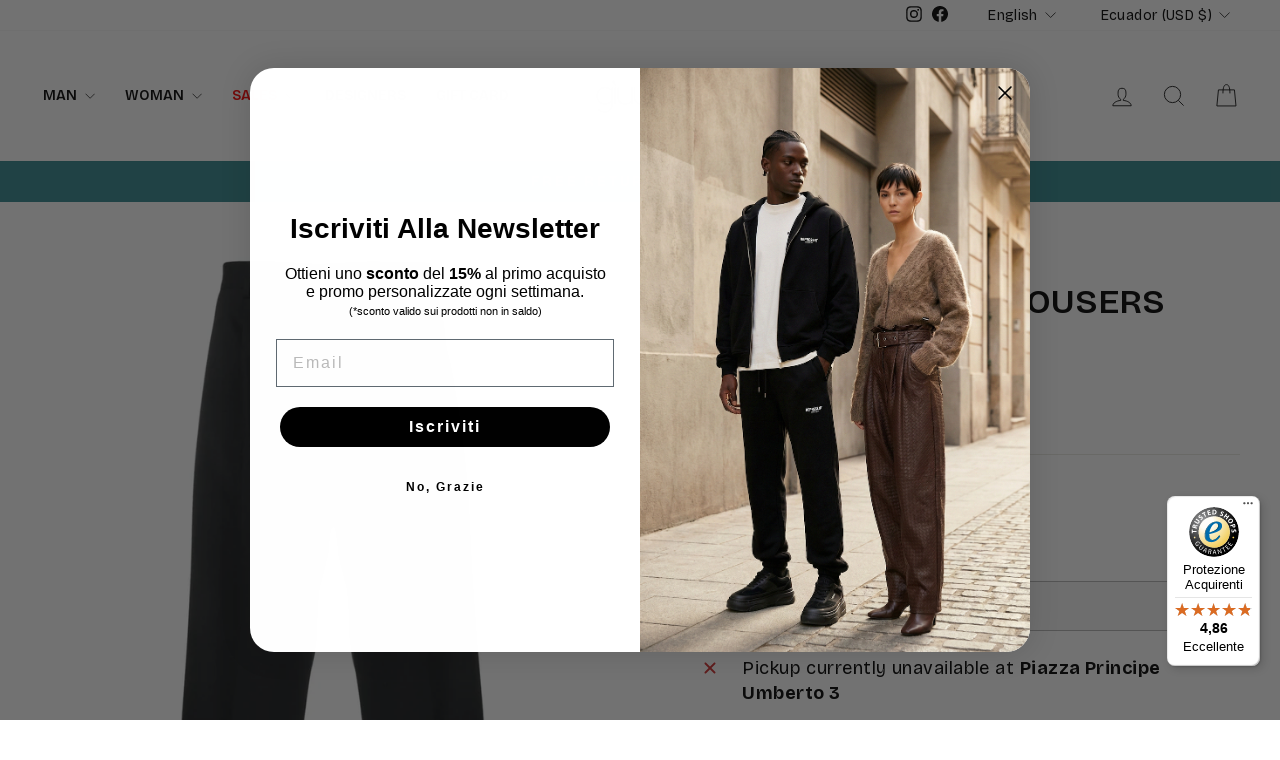

--- FILE ---
content_type: text/html; charset=utf-8
request_url: https://giuuno.com/en-en/products/sunflower-pantalone-sartoriale-nero-4109widepleated-black
body_size: 127309
content:
<!doctype html>
<html class="no-js" lang="en" dir="ltr">
  <script>  (function(f, a, s, h, i, o, n) {f['GlamiTrackerObject'] = i;  f[i]=f[i]||function(){(f[i].q=f[i].q||[]).push(arguments)};o=a.createElement(s),  n=a.getElementsByTagName(s)[0];o.async=1;o.src=h;n.parentNode.insertBefore(o,n)  })(window, document, 'script', '//glamipixel.com/js/compiled/pt.js', 'glami');  glami('create', '5d91d40c6181ce9ee1c09c1eeb7e5e75', 'it');  glami('track', 'PageView');var currentVariantId = window.location.search.includes('variant')?      window.location.search.split('variant=')[1] :      "47294449287516";    glami('track', 'ViewContent', {      content_type: 'product',      item_ids: [currentVariantId]    });window.onload = function() {      document.querySelector('[name=add]').addEventListener('click', function() {        var variantId = window.location.search.includes('variant')?          window.location.search.split('variant=')[1]:          "47294449287516";        glami('track', 'AddToCart', {          item_ids: [variantId],          value: 86.00,          currency: 'EUR'        });      })    }</script>
<head>
  <meta charset="utf-8">
  <meta http-equiv="X-UA-Compatible" content="IE=edge,chrome=1">
  <meta name="viewport" content="width=device-width,initial-scale=1">
  <meta name="theme-color" content="#111111">
  <link rel="canonical" href="https://giuuno.com/en-en/products/sunflower-pantalone-sartoriale-nero-4109widepleated-black">
  <link rel="preconnect" href="https://cdn.shopify.com" crossorigin>
  <link rel="preconnect" href="https://fonts.shopifycdn.com" crossorigin>
  <link rel="dns-prefetch" href="https://productreviews.shopifycdn.com">
  <link rel="dns-prefetch" href="https://ajax.googleapis.com">
  <link rel="dns-prefetch" href="https://maps.googleapis.com">
  <link rel="dns-prefetch" href="https://maps.gstatic.com"><link rel="shortcut icon" href="//giuuno.com/cdn/shop/files/5A38B281-5547-44F0-A99E-FCD1D5E5F604_d31bb124-7150-49df-9d2d-03a51317d694_32x32.jpg?v=1741344749" type="image/png" /><title>black tailored trousers
&ndash; Giuuno
</title>
<meta name="description" content="Black Sunflower trousers, tailored cut, with medium waist, hidden front closure, two side pockets, two back pockets with button, tapered leg. Composition: 100% wool"><meta property="og:site_name" content="Giuuno">
  <meta property="og:url" content="https://giuuno.com/en-en/products/sunflower-pantalone-sartoriale-nero-4109widepleated-black">
  <meta property="og:title" content="black tailored trousers">
  <meta property="og:type" content="product">
  <meta property="og:description" content="Black Sunflower trousers, tailored cut, with medium waist, hidden front closure, two side pockets, two back pockets with button, tapered leg. Composition: 100% wool"><meta property="og:image" content="http://giuuno.com/cdn/shop/files/A23---SUNFLOWER---4109WIDEPLEATEDBLACK.jpg?v=1730476360">
    <meta property="og:image:secure_url" content="https://giuuno.com/cdn/shop/files/A23---SUNFLOWER---4109WIDEPLEATEDBLACK.jpg?v=1730476360">
    <meta property="og:image:width" content="1000">
    <meta property="og:image:height" content="1334"><meta name="twitter:site" content="@">
  <meta name="twitter:card" content="summary_large_image">
  <meta name="twitter:title" content="black tailored trousers">
  <meta name="twitter:description" content="Black Sunflower trousers, tailored cut, with medium waist, hidden front closure, two side pockets, two back pockets with button, tapered leg. Composition: 100% wool">
<style data-shopify>@font-face {
  font-family: "Bricolage Grotesque";
  font-weight: 600;
  font-style: normal;
  font-display: swap;
  src: url("//giuuno.com/cdn/fonts/bricolage_grotesque/bricolagegrotesque_n6.17eeb21593c407cef2956fb34ef1600d7c579b0c.woff2") format("woff2"),
       url("//giuuno.com/cdn/fonts/bricolage_grotesque/bricolagegrotesque_n6.730eb5f49d56c0f7b763727330354d7315ee8a60.woff") format("woff");
}

  @font-face {
  font-family: "Bricolage Grotesque";
  font-weight: 400;
  font-style: normal;
  font-display: swap;
  src: url("//giuuno.com/cdn/fonts/bricolage_grotesque/bricolagegrotesque_n4.3c051773a9f927cd8737c10568a7e4175690f7d9.woff2") format("woff2"),
       url("//giuuno.com/cdn/fonts/bricolage_grotesque/bricolagegrotesque_n4.58698d726495f44d45631b33dcda62f474c467fc.woff") format("woff");
}


  @font-face {
  font-family: "Bricolage Grotesque";
  font-weight: 600;
  font-style: normal;
  font-display: swap;
  src: url("//giuuno.com/cdn/fonts/bricolage_grotesque/bricolagegrotesque_n6.17eeb21593c407cef2956fb34ef1600d7c579b0c.woff2") format("woff2"),
       url("//giuuno.com/cdn/fonts/bricolage_grotesque/bricolagegrotesque_n6.730eb5f49d56c0f7b763727330354d7315ee8a60.woff") format("woff");
}

  
  
</style><link href="//giuuno.com/cdn/shop/t/23/assets/theme.css?v=114080401782448315331739772201" rel="stylesheet" type="text/css" media="all" />
<style data-shopify>:root {
    --typeHeaderPrimary: "Bricolage Grotesque";
    --typeHeaderFallback: sans-serif;
    --typeHeaderSize: 40px;
    --typeHeaderWeight: 600;
    --typeHeaderLineHeight: 1;
    --typeHeaderSpacing: 0.0em;

    --typeBasePrimary:"Bricolage Grotesque";
    --typeBaseFallback:sans-serif;
    --typeBaseSize: 18px;
    --typeBaseWeight: 400;
    --typeBaseSpacing: 0.025em;
    --typeBaseLineHeight: 1.4;
    --typeBaselineHeightMinus01: 1.3;

    --typeCollectionTitle: 20px;

    --iconWeight: 2px;
    --iconLinecaps: miter;

    
        --buttonRadius: 0;
    

    --colorGridOverlayOpacity: 0.1;
    --colorAnnouncement: #33888e;
    --colorAnnouncementText: #ffffff;

    --colorBody: #ffffff;
    --colorBodyAlpha05: rgba(255, 255, 255, 0.05);
    --colorBodyDim: #f2f2f2;
    --colorBodyLightDim: #fafafa;
    --colorBodyMediumDim: #f5f5f5;


    --colorBorder: #e8e8e1;

    --colorBtnPrimary: #111111;
    --colorBtnPrimaryLight: #2b2b2b;
    --colorBtnPrimaryDim: #040404;
    --colorBtnPrimaryText: #ffffff;

    --colorCartDot: #33888e;

    --colorDrawers: #ffffff;
    --colorDrawersDim: #f2f2f2;
    --colorDrawerBorder: #e8e8e1;
    --colorDrawerText: #000000;
    --colorDrawerTextDark: #000000;
    --colorDrawerButton: #111111;
    --colorDrawerButtonText: #ffffff;

    --colorFooter: #f5f5f5;
    --colorFooterText: #000000;
    --colorFooterTextAlpha01: #000000;

    --colorGridOverlay: #000000;
    --colorGridOverlayOpacity: 0.1;

    --colorHeaderTextAlpha01: rgba(0, 0, 0, 0.1);

    --colorHeroText: #ffffff;

    --colorSmallImageBg: #ffffff;
    --colorLargeImageBg: #0f0f0f;

    --colorImageOverlay: #000000;
    --colorImageOverlayOpacity: 0.1;
    --colorImageOverlayTextShadow: 0.2;

    --colorLink: #000000;

    --colorModalBg: rgba(230, 230, 230, 0.6);

    --colorNav: #ffffff;
    --colorNavText: #000000;

    --colorPrice: #1c1d1d;

    --colorSaleTag: rgba(0,0,0,0);
    --colorSaleTagText: #33888e;

    --colorTextBody: #000000;
    --colorTextBodyAlpha015: rgba(0, 0, 0, 0.15);
    --colorTextBodyAlpha005: rgba(0, 0, 0, 0.05);
    --colorTextBodyAlpha008: rgba(0, 0, 0, 0.08);
    --colorTextSavings: #C20000;

    --urlIcoSelect: url(//giuuno.com/cdn/shop/t/23/assets/ico-select.svg);
    --urlIcoSelectFooter: url(//giuuno.com/cdn/shop/t/23/assets/ico-select-footer.svg);
    --urlIcoSelectWhite: url(//giuuno.com/cdn/shop/t/23/assets/ico-select-white.svg);

    --grid-gutter: 17px;
    --drawer-gutter: 20px;

    --sizeChartMargin: 25px 0;
    --sizeChartIconMargin: 5px;

    --newsletterReminderPadding: 40px;

    /*Shop Pay Installments*/
    --color-body-text: #000000;
    --color-body: #ffffff;
    --color-bg: #ffffff;
    }

    .placeholder-content {
    background-image: linear-gradient(100deg, #ffffff 40%, #f7f7f7 63%, #ffffff 79%);
    }</style><script>
    document.documentElement.className = document.documentElement.className.replace('no-js', 'js');

    window.theme = window.theme || {};
    theme.routes = {
      home: "/en-en",
      cart: "/en-en/cart.js",
      cartPage: "/en-en/cart",
      cartAdd: "/en-en/cart/add.js",
      cartChange: "/en-en/cart/change.js",
      search: "/en-en/search",
      predictiveSearch: "/en-en/search/suggest"
    };
    theme.strings = {
      soldOut: "Sold Out",
      unavailable: "Unavailable",
      inStockLabel: "In stock, ready to ship",
      oneStockLabel: "Low stock - [count] item left",
      otherStockLabel: "Low stock - [count] items left",
      willNotShipUntil: "Ready to ship [date]",
      willBeInStockAfter: "Back in stock [date]",
      waitingForStock: "Backordered, shipping soon",
      savePrice: "Save [saved_amount]",
      cartEmpty: "Your cart is currently empty.",
      cartTermsConfirmation: "You must agree with the terms and conditions of sales to check out",
      searchCollections: "Collections",
      searchPages: "Pages",
      searchArticles: "Articles",
      productFrom: "from ",
      maxQuantity: "You can only have [quantity] of [title] in your cart."
    };
    theme.settings = {
      cartType: "drawer",
      isCustomerTemplate: false,
      moneyFormat: "${{amount}}",
      saveType: "percent",
      productImageSize: "natural",
      productImageCover: false,
      predictiveSearch: true,
      predictiveSearchType: null,
      predictiveSearchVendor: false,
      predictiveSearchPrice: false,
      quickView: false,
      themeName: 'Impulse',
      themeVersion: "7.6.0"
    };
  </script>

  <script>window.performance && window.performance.mark && window.performance.mark('shopify.content_for_header.start');</script><meta name="facebook-domain-verification" content="c9oyxlzakztgd9eq7h498v43ycr7vb">
<meta name="google-site-verification" content="8DA1daPjqYvUZahQ8Fzv1RgYYTvH2WwRELvGj3WQkNI">
<meta id="shopify-digital-wallet" name="shopify-digital-wallet" content="/60261171416/digital_wallets/dialog">
<meta name="shopify-checkout-api-token" content="8439b0fab6c6664b0865255a750897fd">
<meta id="in-context-paypal-metadata" data-shop-id="60261171416" data-venmo-supported="false" data-environment="production" data-locale="en_US" data-paypal-v4="true" data-currency="USD">
<link rel="alternate" hreflang="x-default" href="https://giuuno.com/products/sunflower-pantalone-sartoriale-nero-4109widepleated-black">
<link rel="alternate" hreflang="en-AL" href="https://giuuno.com/en-eu/products/sunflower-pantalone-sartoriale-nero-4109widepleated-black">
<link rel="alternate" hreflang="it-AL" href="https://giuuno.com/it-eu/products/sunflower-pantalone-sartoriale-nero-4109widepleated-black">
<link rel="alternate" hreflang="en-AD" href="https://giuuno.com/en-eu/products/sunflower-pantalone-sartoriale-nero-4109widepleated-black">
<link rel="alternate" hreflang="it-AD" href="https://giuuno.com/it-eu/products/sunflower-pantalone-sartoriale-nero-4109widepleated-black">
<link rel="alternate" hreflang="en-AM" href="https://giuuno.com/en-eu/products/sunflower-pantalone-sartoriale-nero-4109widepleated-black">
<link rel="alternate" hreflang="it-AM" href="https://giuuno.com/it-eu/products/sunflower-pantalone-sartoriale-nero-4109widepleated-black">
<link rel="alternate" hreflang="en-AT" href="https://giuuno.com/en-eu/products/sunflower-pantalone-sartoriale-nero-4109widepleated-black">
<link rel="alternate" hreflang="it-AT" href="https://giuuno.com/it-eu/products/sunflower-pantalone-sartoriale-nero-4109widepleated-black">
<link rel="alternate" hreflang="en-BE" href="https://giuuno.com/en-eu/products/sunflower-pantalone-sartoriale-nero-4109widepleated-black">
<link rel="alternate" hreflang="it-BE" href="https://giuuno.com/it-eu/products/sunflower-pantalone-sartoriale-nero-4109widepleated-black">
<link rel="alternate" hreflang="en-BY" href="https://giuuno.com/en-eu/products/sunflower-pantalone-sartoriale-nero-4109widepleated-black">
<link rel="alternate" hreflang="it-BY" href="https://giuuno.com/it-eu/products/sunflower-pantalone-sartoriale-nero-4109widepleated-black">
<link rel="alternate" hreflang="en-BA" href="https://giuuno.com/en-eu/products/sunflower-pantalone-sartoriale-nero-4109widepleated-black">
<link rel="alternate" hreflang="it-BA" href="https://giuuno.com/it-eu/products/sunflower-pantalone-sartoriale-nero-4109widepleated-black">
<link rel="alternate" hreflang="en-BG" href="https://giuuno.com/en-eu/products/sunflower-pantalone-sartoriale-nero-4109widepleated-black">
<link rel="alternate" hreflang="it-BG" href="https://giuuno.com/it-eu/products/sunflower-pantalone-sartoriale-nero-4109widepleated-black">
<link rel="alternate" hreflang="en-CY" href="https://giuuno.com/en-eu/products/sunflower-pantalone-sartoriale-nero-4109widepleated-black">
<link rel="alternate" hreflang="it-CY" href="https://giuuno.com/it-eu/products/sunflower-pantalone-sartoriale-nero-4109widepleated-black">
<link rel="alternate" hreflang="en-VA" href="https://giuuno.com/en-eu/products/sunflower-pantalone-sartoriale-nero-4109widepleated-black">
<link rel="alternate" hreflang="it-VA" href="https://giuuno.com/it-eu/products/sunflower-pantalone-sartoriale-nero-4109widepleated-black">
<link rel="alternate" hreflang="en-HR" href="https://giuuno.com/en-eu/products/sunflower-pantalone-sartoriale-nero-4109widepleated-black">
<link rel="alternate" hreflang="it-HR" href="https://giuuno.com/it-eu/products/sunflower-pantalone-sartoriale-nero-4109widepleated-black">
<link rel="alternate" hreflang="en-DK" href="https://giuuno.com/en-eu/products/sunflower-pantalone-sartoriale-nero-4109widepleated-black">
<link rel="alternate" hreflang="it-DK" href="https://giuuno.com/it-eu/products/sunflower-pantalone-sartoriale-nero-4109widepleated-black">
<link rel="alternate" hreflang="en-EE" href="https://giuuno.com/en-eu/products/sunflower-pantalone-sartoriale-nero-4109widepleated-black">
<link rel="alternate" hreflang="it-EE" href="https://giuuno.com/it-eu/products/sunflower-pantalone-sartoriale-nero-4109widepleated-black">
<link rel="alternate" hreflang="en-FI" href="https://giuuno.com/en-eu/products/sunflower-pantalone-sartoriale-nero-4109widepleated-black">
<link rel="alternate" hreflang="it-FI" href="https://giuuno.com/it-eu/products/sunflower-pantalone-sartoriale-nero-4109widepleated-black">
<link rel="alternate" hreflang="en-GE" href="https://giuuno.com/en-eu/products/sunflower-pantalone-sartoriale-nero-4109widepleated-black">
<link rel="alternate" hreflang="it-GE" href="https://giuuno.com/it-eu/products/sunflower-pantalone-sartoriale-nero-4109widepleated-black">
<link rel="alternate" hreflang="en-DE" href="https://giuuno.com/en-eu/products/sunflower-pantalone-sartoriale-nero-4109widepleated-black">
<link rel="alternate" hreflang="it-DE" href="https://giuuno.com/it-eu/products/sunflower-pantalone-sartoriale-nero-4109widepleated-black">
<link rel="alternate" hreflang="en-GI" href="https://giuuno.com/en-eu/products/sunflower-pantalone-sartoriale-nero-4109widepleated-black">
<link rel="alternate" hreflang="it-GI" href="https://giuuno.com/it-eu/products/sunflower-pantalone-sartoriale-nero-4109widepleated-black">
<link rel="alternate" hreflang="en-GR" href="https://giuuno.com/en-eu/products/sunflower-pantalone-sartoriale-nero-4109widepleated-black">
<link rel="alternate" hreflang="it-GR" href="https://giuuno.com/it-eu/products/sunflower-pantalone-sartoriale-nero-4109widepleated-black">
<link rel="alternate" hreflang="en-GL" href="https://giuuno.com/en-eu/products/sunflower-pantalone-sartoriale-nero-4109widepleated-black">
<link rel="alternate" hreflang="it-GL" href="https://giuuno.com/it-eu/products/sunflower-pantalone-sartoriale-nero-4109widepleated-black">
<link rel="alternate" hreflang="en-GP" href="https://giuuno.com/en-eu/products/sunflower-pantalone-sartoriale-nero-4109widepleated-black">
<link rel="alternate" hreflang="it-GP" href="https://giuuno.com/it-eu/products/sunflower-pantalone-sartoriale-nero-4109widepleated-black">
<link rel="alternate" hreflang="en-GG" href="https://giuuno.com/en-eu/products/sunflower-pantalone-sartoriale-nero-4109widepleated-black">
<link rel="alternate" hreflang="it-GG" href="https://giuuno.com/it-eu/products/sunflower-pantalone-sartoriale-nero-4109widepleated-black">
<link rel="alternate" hreflang="en-IE" href="https://giuuno.com/en-eu/products/sunflower-pantalone-sartoriale-nero-4109widepleated-black">
<link rel="alternate" hreflang="it-IE" href="https://giuuno.com/it-eu/products/sunflower-pantalone-sartoriale-nero-4109widepleated-black">
<link rel="alternate" hreflang="en-IS" href="https://giuuno.com/en-eu/products/sunflower-pantalone-sartoriale-nero-4109widepleated-black">
<link rel="alternate" hreflang="it-IS" href="https://giuuno.com/it-eu/products/sunflower-pantalone-sartoriale-nero-4109widepleated-black">
<link rel="alternate" hreflang="en-IM" href="https://giuuno.com/en-eu/products/sunflower-pantalone-sartoriale-nero-4109widepleated-black">
<link rel="alternate" hreflang="it-IM" href="https://giuuno.com/it-eu/products/sunflower-pantalone-sartoriale-nero-4109widepleated-black">
<link rel="alternate" hreflang="en-AX" href="https://giuuno.com/en-eu/products/sunflower-pantalone-sartoriale-nero-4109widepleated-black">
<link rel="alternate" hreflang="it-AX" href="https://giuuno.com/it-eu/products/sunflower-pantalone-sartoriale-nero-4109widepleated-black">
<link rel="alternate" hreflang="en-FO" href="https://giuuno.com/en-eu/products/sunflower-pantalone-sartoriale-nero-4109widepleated-black">
<link rel="alternate" hreflang="it-FO" href="https://giuuno.com/it-eu/products/sunflower-pantalone-sartoriale-nero-4109widepleated-black">
<link rel="alternate" hreflang="en-JE" href="https://giuuno.com/en-eu/products/sunflower-pantalone-sartoriale-nero-4109widepleated-black">
<link rel="alternate" hreflang="it-JE" href="https://giuuno.com/it-eu/products/sunflower-pantalone-sartoriale-nero-4109widepleated-black">
<link rel="alternate" hreflang="en-XK" href="https://giuuno.com/en-eu/products/sunflower-pantalone-sartoriale-nero-4109widepleated-black">
<link rel="alternate" hreflang="it-XK" href="https://giuuno.com/it-eu/products/sunflower-pantalone-sartoriale-nero-4109widepleated-black">
<link rel="alternate" hreflang="en-LV" href="https://giuuno.com/en-eu/products/sunflower-pantalone-sartoriale-nero-4109widepleated-black">
<link rel="alternate" hreflang="it-LV" href="https://giuuno.com/it-eu/products/sunflower-pantalone-sartoriale-nero-4109widepleated-black">
<link rel="alternate" hreflang="en-LI" href="https://giuuno.com/en-eu/products/sunflower-pantalone-sartoriale-nero-4109widepleated-black">
<link rel="alternate" hreflang="it-LI" href="https://giuuno.com/it-eu/products/sunflower-pantalone-sartoriale-nero-4109widepleated-black">
<link rel="alternate" hreflang="en-LT" href="https://giuuno.com/en-eu/products/sunflower-pantalone-sartoriale-nero-4109widepleated-black">
<link rel="alternate" hreflang="it-LT" href="https://giuuno.com/it-eu/products/sunflower-pantalone-sartoriale-nero-4109widepleated-black">
<link rel="alternate" hreflang="en-LU" href="https://giuuno.com/en-eu/products/sunflower-pantalone-sartoriale-nero-4109widepleated-black">
<link rel="alternate" hreflang="it-LU" href="https://giuuno.com/it-eu/products/sunflower-pantalone-sartoriale-nero-4109widepleated-black">
<link rel="alternate" hreflang="en-MK" href="https://giuuno.com/en-eu/products/sunflower-pantalone-sartoriale-nero-4109widepleated-black">
<link rel="alternate" hreflang="it-MK" href="https://giuuno.com/it-eu/products/sunflower-pantalone-sartoriale-nero-4109widepleated-black">
<link rel="alternate" hreflang="en-MT" href="https://giuuno.com/en-eu/products/sunflower-pantalone-sartoriale-nero-4109widepleated-black">
<link rel="alternate" hreflang="it-MT" href="https://giuuno.com/it-eu/products/sunflower-pantalone-sartoriale-nero-4109widepleated-black">
<link rel="alternate" hreflang="en-YT" href="https://giuuno.com/en-eu/products/sunflower-pantalone-sartoriale-nero-4109widepleated-black">
<link rel="alternate" hreflang="it-YT" href="https://giuuno.com/it-eu/products/sunflower-pantalone-sartoriale-nero-4109widepleated-black">
<link rel="alternate" hreflang="en-MD" href="https://giuuno.com/en-eu/products/sunflower-pantalone-sartoriale-nero-4109widepleated-black">
<link rel="alternate" hreflang="it-MD" href="https://giuuno.com/it-eu/products/sunflower-pantalone-sartoriale-nero-4109widepleated-black">
<link rel="alternate" hreflang="en-ME" href="https://giuuno.com/en-eu/products/sunflower-pantalone-sartoriale-nero-4109widepleated-black">
<link rel="alternate" hreflang="it-ME" href="https://giuuno.com/it-eu/products/sunflower-pantalone-sartoriale-nero-4109widepleated-black">
<link rel="alternate" hreflang="en-NO" href="https://giuuno.com/en-eu/products/sunflower-pantalone-sartoriale-nero-4109widepleated-black">
<link rel="alternate" hreflang="it-NO" href="https://giuuno.com/it-eu/products/sunflower-pantalone-sartoriale-nero-4109widepleated-black">
<link rel="alternate" hreflang="en-NL" href="https://giuuno.com/en-eu/products/sunflower-pantalone-sartoriale-nero-4109widepleated-black">
<link rel="alternate" hreflang="it-NL" href="https://giuuno.com/it-eu/products/sunflower-pantalone-sartoriale-nero-4109widepleated-black">
<link rel="alternate" hreflang="en-PL" href="https://giuuno.com/en-eu/products/sunflower-pantalone-sartoriale-nero-4109widepleated-black">
<link rel="alternate" hreflang="it-PL" href="https://giuuno.com/it-eu/products/sunflower-pantalone-sartoriale-nero-4109widepleated-black">
<link rel="alternate" hreflang="en-PT" href="https://giuuno.com/en-eu/products/sunflower-pantalone-sartoriale-nero-4109widepleated-black">
<link rel="alternate" hreflang="it-PT" href="https://giuuno.com/it-eu/products/sunflower-pantalone-sartoriale-nero-4109widepleated-black">
<link rel="alternate" hreflang="en-MC" href="https://giuuno.com/en-eu/products/sunflower-pantalone-sartoriale-nero-4109widepleated-black">
<link rel="alternate" hreflang="it-MC" href="https://giuuno.com/it-eu/products/sunflower-pantalone-sartoriale-nero-4109widepleated-black">
<link rel="alternate" hreflang="en-GB" href="https://giuuno.com/en-eu/products/sunflower-pantalone-sartoriale-nero-4109widepleated-black">
<link rel="alternate" hreflang="it-GB" href="https://giuuno.com/it-eu/products/sunflower-pantalone-sartoriale-nero-4109widepleated-black">
<link rel="alternate" hreflang="en-CZ" href="https://giuuno.com/en-eu/products/sunflower-pantalone-sartoriale-nero-4109widepleated-black">
<link rel="alternate" hreflang="it-CZ" href="https://giuuno.com/it-eu/products/sunflower-pantalone-sartoriale-nero-4109widepleated-black">
<link rel="alternate" hreflang="en-RE" href="https://giuuno.com/en-eu/products/sunflower-pantalone-sartoriale-nero-4109widepleated-black">
<link rel="alternate" hreflang="it-RE" href="https://giuuno.com/it-eu/products/sunflower-pantalone-sartoriale-nero-4109widepleated-black">
<link rel="alternate" hreflang="en-RO" href="https://giuuno.com/en-eu/products/sunflower-pantalone-sartoriale-nero-4109widepleated-black">
<link rel="alternate" hreflang="it-RO" href="https://giuuno.com/it-eu/products/sunflower-pantalone-sartoriale-nero-4109widepleated-black">
<link rel="alternate" hreflang="en-SM" href="https://giuuno.com/en-eu/products/sunflower-pantalone-sartoriale-nero-4109widepleated-black">
<link rel="alternate" hreflang="it-SM" href="https://giuuno.com/it-eu/products/sunflower-pantalone-sartoriale-nero-4109widepleated-black">
<link rel="alternate" hreflang="en-RS" href="https://giuuno.com/en-eu/products/sunflower-pantalone-sartoriale-nero-4109widepleated-black">
<link rel="alternate" hreflang="it-RS" href="https://giuuno.com/it-eu/products/sunflower-pantalone-sartoriale-nero-4109widepleated-black">
<link rel="alternate" hreflang="en-SK" href="https://giuuno.com/en-eu/products/sunflower-pantalone-sartoriale-nero-4109widepleated-black">
<link rel="alternate" hreflang="it-SK" href="https://giuuno.com/it-eu/products/sunflower-pantalone-sartoriale-nero-4109widepleated-black">
<link rel="alternate" hreflang="en-SI" href="https://giuuno.com/en-eu/products/sunflower-pantalone-sartoriale-nero-4109widepleated-black">
<link rel="alternate" hreflang="it-SI" href="https://giuuno.com/it-eu/products/sunflower-pantalone-sartoriale-nero-4109widepleated-black">
<link rel="alternate" hreflang="en-ES" href="https://giuuno.com/en-eu/products/sunflower-pantalone-sartoriale-nero-4109widepleated-black">
<link rel="alternate" hreflang="it-ES" href="https://giuuno.com/it-eu/products/sunflower-pantalone-sartoriale-nero-4109widepleated-black">
<link rel="alternate" hreflang="en-SJ" href="https://giuuno.com/en-eu/products/sunflower-pantalone-sartoriale-nero-4109widepleated-black">
<link rel="alternate" hreflang="it-SJ" href="https://giuuno.com/it-eu/products/sunflower-pantalone-sartoriale-nero-4109widepleated-black">
<link rel="alternate" hreflang="en-SE" href="https://giuuno.com/en-eu/products/sunflower-pantalone-sartoriale-nero-4109widepleated-black">
<link rel="alternate" hreflang="it-SE" href="https://giuuno.com/it-eu/products/sunflower-pantalone-sartoriale-nero-4109widepleated-black">
<link rel="alternate" hreflang="en-CH" href="https://giuuno.com/en-eu/products/sunflower-pantalone-sartoriale-nero-4109widepleated-black">
<link rel="alternate" hreflang="it-CH" href="https://giuuno.com/it-eu/products/sunflower-pantalone-sartoriale-nero-4109widepleated-black">
<link rel="alternate" hreflang="en-TR" href="https://giuuno.com/en-eu/products/sunflower-pantalone-sartoriale-nero-4109widepleated-black">
<link rel="alternate" hreflang="it-TR" href="https://giuuno.com/it-eu/products/sunflower-pantalone-sartoriale-nero-4109widepleated-black">
<link rel="alternate" hreflang="en-UA" href="https://giuuno.com/en-eu/products/sunflower-pantalone-sartoriale-nero-4109widepleated-black">
<link rel="alternate" hreflang="it-UA" href="https://giuuno.com/it-eu/products/sunflower-pantalone-sartoriale-nero-4109widepleated-black">
<link rel="alternate" hreflang="en-HU" href="https://giuuno.com/en-eu/products/sunflower-pantalone-sartoriale-nero-4109widepleated-black">
<link rel="alternate" hreflang="it-HU" href="https://giuuno.com/it-eu/products/sunflower-pantalone-sartoriale-nero-4109widepleated-black">
<link rel="alternate" hreflang="en-AR" href="https://giuuno.com/en-en/products/sunflower-pantalone-sartoriale-nero-4109widepleated-black">
<link rel="alternate" hreflang="it-AR" href="https://giuuno.com/it-en/products/sunflower-pantalone-sartoriale-nero-4109widepleated-black">
<link rel="alternate" hreflang="en-BO" href="https://giuuno.com/en-en/products/sunflower-pantalone-sartoriale-nero-4109widepleated-black">
<link rel="alternate" hreflang="it-BO" href="https://giuuno.com/it-en/products/sunflower-pantalone-sartoriale-nero-4109widepleated-black">
<link rel="alternate" hreflang="en-BR" href="https://giuuno.com/en-en/products/sunflower-pantalone-sartoriale-nero-4109widepleated-black">
<link rel="alternate" hreflang="it-BR" href="https://giuuno.com/it-en/products/sunflower-pantalone-sartoriale-nero-4109widepleated-black">
<link rel="alternate" hreflang="en-CL" href="https://giuuno.com/en-en/products/sunflower-pantalone-sartoriale-nero-4109widepleated-black">
<link rel="alternate" hreflang="it-CL" href="https://giuuno.com/it-en/products/sunflower-pantalone-sartoriale-nero-4109widepleated-black">
<link rel="alternate" hreflang="en-CO" href="https://giuuno.com/en-en/products/sunflower-pantalone-sartoriale-nero-4109widepleated-black">
<link rel="alternate" hreflang="it-CO" href="https://giuuno.com/it-en/products/sunflower-pantalone-sartoriale-nero-4109widepleated-black">
<link rel="alternate" hreflang="en-EC" href="https://giuuno.com/en-en/products/sunflower-pantalone-sartoriale-nero-4109widepleated-black">
<link rel="alternate" hreflang="it-EC" href="https://giuuno.com/it-en/products/sunflower-pantalone-sartoriale-nero-4109widepleated-black">
<link rel="alternate" hreflang="en-GF" href="https://giuuno.com/en-en/products/sunflower-pantalone-sartoriale-nero-4109widepleated-black">
<link rel="alternate" hreflang="it-GF" href="https://giuuno.com/it-en/products/sunflower-pantalone-sartoriale-nero-4109widepleated-black">
<link rel="alternate" hreflang="en-GY" href="https://giuuno.com/en-en/products/sunflower-pantalone-sartoriale-nero-4109widepleated-black">
<link rel="alternate" hreflang="it-GY" href="https://giuuno.com/it-en/products/sunflower-pantalone-sartoriale-nero-4109widepleated-black">
<link rel="alternate" hreflang="en-FK" href="https://giuuno.com/en-en/products/sunflower-pantalone-sartoriale-nero-4109widepleated-black">
<link rel="alternate" hreflang="it-FK" href="https://giuuno.com/it-en/products/sunflower-pantalone-sartoriale-nero-4109widepleated-black">
<link rel="alternate" hreflang="en-BQ" href="https://giuuno.com/en-en/products/sunflower-pantalone-sartoriale-nero-4109widepleated-black">
<link rel="alternate" hreflang="it-BQ" href="https://giuuno.com/it-en/products/sunflower-pantalone-sartoriale-nero-4109widepleated-black">
<link rel="alternate" hreflang="en-PY" href="https://giuuno.com/en-en/products/sunflower-pantalone-sartoriale-nero-4109widepleated-black">
<link rel="alternate" hreflang="it-PY" href="https://giuuno.com/it-en/products/sunflower-pantalone-sartoriale-nero-4109widepleated-black">
<link rel="alternate" hreflang="en-PE" href="https://giuuno.com/en-en/products/sunflower-pantalone-sartoriale-nero-4109widepleated-black">
<link rel="alternate" hreflang="it-PE" href="https://giuuno.com/it-en/products/sunflower-pantalone-sartoriale-nero-4109widepleated-black">
<link rel="alternate" hreflang="en-SR" href="https://giuuno.com/en-en/products/sunflower-pantalone-sartoriale-nero-4109widepleated-black">
<link rel="alternate" hreflang="it-SR" href="https://giuuno.com/it-en/products/sunflower-pantalone-sartoriale-nero-4109widepleated-black">
<link rel="alternate" hreflang="en-UY" href="https://giuuno.com/en-en/products/sunflower-pantalone-sartoriale-nero-4109widepleated-black">
<link rel="alternate" hreflang="it-UY" href="https://giuuno.com/it-en/products/sunflower-pantalone-sartoriale-nero-4109widepleated-black">
<link rel="alternate" hreflang="en-VE" href="https://giuuno.com/en-en/products/sunflower-pantalone-sartoriale-nero-4109widepleated-black">
<link rel="alternate" hreflang="it-VE" href="https://giuuno.com/it-en/products/sunflower-pantalone-sartoriale-nero-4109widepleated-black">
<link rel="alternate" hreflang="en-AU" href="https://giuuno.com/en-en/products/sunflower-pantalone-sartoriale-nero-4109widepleated-black">
<link rel="alternate" hreflang="it-AU" href="https://giuuno.com/it-en/products/sunflower-pantalone-sartoriale-nero-4109widepleated-black">
<link rel="alternate" hreflang="en-FJ" href="https://giuuno.com/en-en/products/sunflower-pantalone-sartoriale-nero-4109widepleated-black">
<link rel="alternate" hreflang="it-FJ" href="https://giuuno.com/it-en/products/sunflower-pantalone-sartoriale-nero-4109widepleated-black">
<link rel="alternate" hreflang="en-NF" href="https://giuuno.com/en-en/products/sunflower-pantalone-sartoriale-nero-4109widepleated-black">
<link rel="alternate" hreflang="it-NF" href="https://giuuno.com/it-en/products/sunflower-pantalone-sartoriale-nero-4109widepleated-black">
<link rel="alternate" hreflang="en-CK" href="https://giuuno.com/en-en/products/sunflower-pantalone-sartoriale-nero-4109widepleated-black">
<link rel="alternate" hreflang="it-CK" href="https://giuuno.com/it-en/products/sunflower-pantalone-sartoriale-nero-4109widepleated-black">
<link rel="alternate" hreflang="en-PN" href="https://giuuno.com/en-en/products/sunflower-pantalone-sartoriale-nero-4109widepleated-black">
<link rel="alternate" hreflang="it-PN" href="https://giuuno.com/it-en/products/sunflower-pantalone-sartoriale-nero-4109widepleated-black">
<link rel="alternate" hreflang="en-SB" href="https://giuuno.com/en-en/products/sunflower-pantalone-sartoriale-nero-4109widepleated-black">
<link rel="alternate" hreflang="it-SB" href="https://giuuno.com/it-en/products/sunflower-pantalone-sartoriale-nero-4109widepleated-black">
<link rel="alternate" hreflang="en-KI" href="https://giuuno.com/en-en/products/sunflower-pantalone-sartoriale-nero-4109widepleated-black">
<link rel="alternate" hreflang="it-KI" href="https://giuuno.com/it-en/products/sunflower-pantalone-sartoriale-nero-4109widepleated-black">
<link rel="alternate" hreflang="en-NR" href="https://giuuno.com/en-en/products/sunflower-pantalone-sartoriale-nero-4109widepleated-black">
<link rel="alternate" hreflang="it-NR" href="https://giuuno.com/it-en/products/sunflower-pantalone-sartoriale-nero-4109widepleated-black">
<link rel="alternate" hreflang="en-NU" href="https://giuuno.com/en-en/products/sunflower-pantalone-sartoriale-nero-4109widepleated-black">
<link rel="alternate" hreflang="it-NU" href="https://giuuno.com/it-en/products/sunflower-pantalone-sartoriale-nero-4109widepleated-black">
<link rel="alternate" hreflang="en-NC" href="https://giuuno.com/en-en/products/sunflower-pantalone-sartoriale-nero-4109widepleated-black">
<link rel="alternate" hreflang="it-NC" href="https://giuuno.com/it-en/products/sunflower-pantalone-sartoriale-nero-4109widepleated-black">
<link rel="alternate" hreflang="en-NZ" href="https://giuuno.com/en-en/products/sunflower-pantalone-sartoriale-nero-4109widepleated-black">
<link rel="alternate" hreflang="it-NZ" href="https://giuuno.com/it-en/products/sunflower-pantalone-sartoriale-nero-4109widepleated-black">
<link rel="alternate" hreflang="en-PG" href="https://giuuno.com/en-en/products/sunflower-pantalone-sartoriale-nero-4109widepleated-black">
<link rel="alternate" hreflang="it-PG" href="https://giuuno.com/it-en/products/sunflower-pantalone-sartoriale-nero-4109widepleated-black">
<link rel="alternate" hreflang="en-PF" href="https://giuuno.com/en-en/products/sunflower-pantalone-sartoriale-nero-4109widepleated-black">
<link rel="alternate" hreflang="it-PF" href="https://giuuno.com/it-en/products/sunflower-pantalone-sartoriale-nero-4109widepleated-black">
<link rel="alternate" hreflang="en-WS" href="https://giuuno.com/en-en/products/sunflower-pantalone-sartoriale-nero-4109widepleated-black">
<link rel="alternate" hreflang="it-WS" href="https://giuuno.com/it-en/products/sunflower-pantalone-sartoriale-nero-4109widepleated-black">
<link rel="alternate" hreflang="en-TL" href="https://giuuno.com/en-en/products/sunflower-pantalone-sartoriale-nero-4109widepleated-black">
<link rel="alternate" hreflang="it-TL" href="https://giuuno.com/it-en/products/sunflower-pantalone-sartoriale-nero-4109widepleated-black">
<link rel="alternate" hreflang="en-TK" href="https://giuuno.com/en-en/products/sunflower-pantalone-sartoriale-nero-4109widepleated-black">
<link rel="alternate" hreflang="it-TK" href="https://giuuno.com/it-en/products/sunflower-pantalone-sartoriale-nero-4109widepleated-black">
<link rel="alternate" hreflang="en-TO" href="https://giuuno.com/en-en/products/sunflower-pantalone-sartoriale-nero-4109widepleated-black">
<link rel="alternate" hreflang="it-TO" href="https://giuuno.com/it-en/products/sunflower-pantalone-sartoriale-nero-4109widepleated-black">
<link rel="alternate" hreflang="en-TV" href="https://giuuno.com/en-en/products/sunflower-pantalone-sartoriale-nero-4109widepleated-black">
<link rel="alternate" hreflang="it-TV" href="https://giuuno.com/it-en/products/sunflower-pantalone-sartoriale-nero-4109widepleated-black">
<link rel="alternate" hreflang="en-VU" href="https://giuuno.com/en-en/products/sunflower-pantalone-sartoriale-nero-4109widepleated-black">
<link rel="alternate" hreflang="it-VU" href="https://giuuno.com/it-en/products/sunflower-pantalone-sartoriale-nero-4109widepleated-black">
<link rel="alternate" hreflang="en-WF" href="https://giuuno.com/en-en/products/sunflower-pantalone-sartoriale-nero-4109widepleated-black">
<link rel="alternate" hreflang="it-WF" href="https://giuuno.com/it-en/products/sunflower-pantalone-sartoriale-nero-4109widepleated-black">
<link rel="alternate" hreflang="en-CA" href="https://giuuno.com/en-en/products/sunflower-pantalone-sartoriale-nero-4109widepleated-black">
<link rel="alternate" hreflang="it-CA" href="https://giuuno.com/it-en/products/sunflower-pantalone-sartoriale-nero-4109widepleated-black">
<link rel="alternate" hreflang="en-MX" href="https://giuuno.com/en-en/products/sunflower-pantalone-sartoriale-nero-4109widepleated-black">
<link rel="alternate" hreflang="it-MX" href="https://giuuno.com/it-en/products/sunflower-pantalone-sartoriale-nero-4109widepleated-black">
<link rel="alternate" hreflang="en-US" href="https://giuuno.com/en-en/products/sunflower-pantalone-sartoriale-nero-4109widepleated-black">
<link rel="alternate" hreflang="it-US" href="https://giuuno.com/it-en/products/sunflower-pantalone-sartoriale-nero-4109widepleated-black">
<link rel="alternate" hreflang="en-AE" href="https://giuuno.com/en-en/products/sunflower-pantalone-sartoriale-nero-4109widepleated-black">
<link rel="alternate" hreflang="it-AE" href="https://giuuno.com/it-en/products/sunflower-pantalone-sartoriale-nero-4109widepleated-black">
<link rel="alternate" hreflang="en-BN" href="https://giuuno.com/en-en/products/sunflower-pantalone-sartoriale-nero-4109widepleated-black">
<link rel="alternate" hreflang="it-BN" href="https://giuuno.com/it-en/products/sunflower-pantalone-sartoriale-nero-4109widepleated-black">
<link rel="alternate" hreflang="en-SA" href="https://giuuno.com/en-en/products/sunflower-pantalone-sartoriale-nero-4109widepleated-black">
<link rel="alternate" hreflang="it-SA" href="https://giuuno.com/it-en/products/sunflower-pantalone-sartoriale-nero-4109widepleated-black">
<link rel="alternate" hreflang="en-QA" href="https://giuuno.com/en-en/products/sunflower-pantalone-sartoriale-nero-4109widepleated-black">
<link rel="alternate" hreflang="it-QA" href="https://giuuno.com/it-en/products/sunflower-pantalone-sartoriale-nero-4109widepleated-black">
<link rel="alternate" hreflang="en-KW" href="https://giuuno.com/en-en/products/sunflower-pantalone-sartoriale-nero-4109widepleated-black">
<link rel="alternate" hreflang="it-KW" href="https://giuuno.com/it-en/products/sunflower-pantalone-sartoriale-nero-4109widepleated-black">
<link rel="alternate" hreflang="en-CN" href="https://giuuno.com/en-en/products/sunflower-pantalone-sartoriale-nero-4109widepleated-black">
<link rel="alternate" hreflang="it-CN" href="https://giuuno.com/it-en/products/sunflower-pantalone-sartoriale-nero-4109widepleated-black">
<link rel="alternate" hreflang="en-HK" href="https://giuuno.com/en-en/products/sunflower-pantalone-sartoriale-nero-4109widepleated-black">
<link rel="alternate" hreflang="it-HK" href="https://giuuno.com/it-en/products/sunflower-pantalone-sartoriale-nero-4109widepleated-black">
<link rel="alternate" hreflang="en-MO" href="https://giuuno.com/en-en/products/sunflower-pantalone-sartoriale-nero-4109widepleated-black">
<link rel="alternate" hreflang="it-MO" href="https://giuuno.com/it-en/products/sunflower-pantalone-sartoriale-nero-4109widepleated-black">
<link rel="alternate" hreflang="en-KR" href="https://giuuno.com/en-en/products/sunflower-pantalone-sartoriale-nero-4109widepleated-black">
<link rel="alternate" hreflang="it-KR" href="https://giuuno.com/it-en/products/sunflower-pantalone-sartoriale-nero-4109widepleated-black">
<link rel="alternate" hreflang="it-IT" href="https://giuuno.com/products/sunflower-pantalone-sartoriale-nero-4109widepleated-black">
<link rel="alternate" hreflang="en-IT" href="https://giuuno.com/en/products/sunflower-pantalone-sartoriale-nero-4109widepleated-black">
<link rel="alternate" hreflang="fr-IT" href="https://giuuno.com/fr/products/sunflower-pantalone-sartoriale-nero-4109widepleated-black">
<link rel="alternate" type="application/json+oembed" href="https://giuuno.com/en-en/products/sunflower-pantalone-sartoriale-nero-4109widepleated-black.oembed">
<script async="async" src="/checkouts/internal/preloads.js?locale=en-EC"></script>
<link rel="preconnect" href="https://shop.app" crossorigin="anonymous">
<script async="async" src="https://shop.app/checkouts/internal/preloads.js?locale=en-EC&shop_id=60261171416" crossorigin="anonymous"></script>
<script id="apple-pay-shop-capabilities" type="application/json">{"shopId":60261171416,"countryCode":"IT","currencyCode":"USD","merchantCapabilities":["supports3DS"],"merchantId":"gid:\/\/shopify\/Shop\/60261171416","merchantName":"Giuuno","requiredBillingContactFields":["postalAddress","email","phone"],"requiredShippingContactFields":["postalAddress","email","phone"],"shippingType":"shipping","supportedNetworks":["visa","maestro","masterCard","amex"],"total":{"type":"pending","label":"Giuuno","amount":"1.00"},"shopifyPaymentsEnabled":true,"supportsSubscriptions":true}</script>
<script id="shopify-features" type="application/json">{"accessToken":"8439b0fab6c6664b0865255a750897fd","betas":["rich-media-storefront-analytics"],"domain":"giuuno.com","predictiveSearch":true,"shopId":60261171416,"locale":"en"}</script>
<script>var Shopify = Shopify || {};
Shopify.shop = "giuuno.myshopify.com";
Shopify.locale = "en";
Shopify.currency = {"active":"USD","rate":"1.1965008"};
Shopify.country = "EC";
Shopify.theme = {"name":"[Boost]Impulse","id":179337036124,"schema_name":"Impulse","schema_version":"7.6.0","theme_store_id":857,"role":"main"};
Shopify.theme.handle = "null";
Shopify.theme.style = {"id":null,"handle":null};
Shopify.cdnHost = "giuuno.com/cdn";
Shopify.routes = Shopify.routes || {};
Shopify.routes.root = "/en-en/";</script>
<script type="module">!function(o){(o.Shopify=o.Shopify||{}).modules=!0}(window);</script>
<script>!function(o){function n(){var o=[];function n(){o.push(Array.prototype.slice.apply(arguments))}return n.q=o,n}var t=o.Shopify=o.Shopify||{};t.loadFeatures=n(),t.autoloadFeatures=n()}(window);</script>
<script>
  window.ShopifyPay = window.ShopifyPay || {};
  window.ShopifyPay.apiHost = "shop.app\/pay";
  window.ShopifyPay.redirectState = null;
</script>
<script id="shop-js-analytics" type="application/json">{"pageType":"product"}</script>
<script defer="defer" async type="module" src="//giuuno.com/cdn/shopifycloud/shop-js/modules/v2/client.init-shop-cart-sync_BdyHc3Nr.en.esm.js"></script>
<script defer="defer" async type="module" src="//giuuno.com/cdn/shopifycloud/shop-js/modules/v2/chunk.common_Daul8nwZ.esm.js"></script>
<script type="module">
  await import("//giuuno.com/cdn/shopifycloud/shop-js/modules/v2/client.init-shop-cart-sync_BdyHc3Nr.en.esm.js");
await import("//giuuno.com/cdn/shopifycloud/shop-js/modules/v2/chunk.common_Daul8nwZ.esm.js");

  window.Shopify.SignInWithShop?.initShopCartSync?.({"fedCMEnabled":true,"windoidEnabled":true});

</script>
<script>
  window.Shopify = window.Shopify || {};
  if (!window.Shopify.featureAssets) window.Shopify.featureAssets = {};
  window.Shopify.featureAssets['shop-js'] = {"shop-cart-sync":["modules/v2/client.shop-cart-sync_QYOiDySF.en.esm.js","modules/v2/chunk.common_Daul8nwZ.esm.js"],"init-fed-cm":["modules/v2/client.init-fed-cm_DchLp9rc.en.esm.js","modules/v2/chunk.common_Daul8nwZ.esm.js"],"shop-button":["modules/v2/client.shop-button_OV7bAJc5.en.esm.js","modules/v2/chunk.common_Daul8nwZ.esm.js"],"init-windoid":["modules/v2/client.init-windoid_DwxFKQ8e.en.esm.js","modules/v2/chunk.common_Daul8nwZ.esm.js"],"shop-cash-offers":["modules/v2/client.shop-cash-offers_DWtL6Bq3.en.esm.js","modules/v2/chunk.common_Daul8nwZ.esm.js","modules/v2/chunk.modal_CQq8HTM6.esm.js"],"shop-toast-manager":["modules/v2/client.shop-toast-manager_CX9r1SjA.en.esm.js","modules/v2/chunk.common_Daul8nwZ.esm.js"],"init-shop-email-lookup-coordinator":["modules/v2/client.init-shop-email-lookup-coordinator_UhKnw74l.en.esm.js","modules/v2/chunk.common_Daul8nwZ.esm.js"],"pay-button":["modules/v2/client.pay-button_DzxNnLDY.en.esm.js","modules/v2/chunk.common_Daul8nwZ.esm.js"],"avatar":["modules/v2/client.avatar_BTnouDA3.en.esm.js"],"init-shop-cart-sync":["modules/v2/client.init-shop-cart-sync_BdyHc3Nr.en.esm.js","modules/v2/chunk.common_Daul8nwZ.esm.js"],"shop-login-button":["modules/v2/client.shop-login-button_D8B466_1.en.esm.js","modules/v2/chunk.common_Daul8nwZ.esm.js","modules/v2/chunk.modal_CQq8HTM6.esm.js"],"init-customer-accounts-sign-up":["modules/v2/client.init-customer-accounts-sign-up_C8fpPm4i.en.esm.js","modules/v2/client.shop-login-button_D8B466_1.en.esm.js","modules/v2/chunk.common_Daul8nwZ.esm.js","modules/v2/chunk.modal_CQq8HTM6.esm.js"],"init-shop-for-new-customer-accounts":["modules/v2/client.init-shop-for-new-customer-accounts_CVTO0Ztu.en.esm.js","modules/v2/client.shop-login-button_D8B466_1.en.esm.js","modules/v2/chunk.common_Daul8nwZ.esm.js","modules/v2/chunk.modal_CQq8HTM6.esm.js"],"init-customer-accounts":["modules/v2/client.init-customer-accounts_dRgKMfrE.en.esm.js","modules/v2/client.shop-login-button_D8B466_1.en.esm.js","modules/v2/chunk.common_Daul8nwZ.esm.js","modules/v2/chunk.modal_CQq8HTM6.esm.js"],"shop-follow-button":["modules/v2/client.shop-follow-button_CkZpjEct.en.esm.js","modules/v2/chunk.common_Daul8nwZ.esm.js","modules/v2/chunk.modal_CQq8HTM6.esm.js"],"lead-capture":["modules/v2/client.lead-capture_BntHBhfp.en.esm.js","modules/v2/chunk.common_Daul8nwZ.esm.js","modules/v2/chunk.modal_CQq8HTM6.esm.js"],"checkout-modal":["modules/v2/client.checkout-modal_CfxcYbTm.en.esm.js","modules/v2/chunk.common_Daul8nwZ.esm.js","modules/v2/chunk.modal_CQq8HTM6.esm.js"],"shop-login":["modules/v2/client.shop-login_Da4GZ2H6.en.esm.js","modules/v2/chunk.common_Daul8nwZ.esm.js","modules/v2/chunk.modal_CQq8HTM6.esm.js"],"payment-terms":["modules/v2/client.payment-terms_MV4M3zvL.en.esm.js","modules/v2/chunk.common_Daul8nwZ.esm.js","modules/v2/chunk.modal_CQq8HTM6.esm.js"]};
</script>
<script>(function() {
  var isLoaded = false;
  function asyncLoad() {
    if (isLoaded) return;
    isLoaded = true;
    var urls = ["\/\/code.tidio.co\/irhirkhbjagv2ifn7v1ohlywjdsmvhwl.js?shop=giuuno.myshopify.com","https:\/\/app.supergiftoptions.com\/get_script\/f9cf6bcc180e11efb7025a538962a2a2.js?v=687550\u0026shop=giuuno.myshopify.com","https:\/\/dr4qe3ddw9y32.cloudfront.net\/awin-shopify-integration-code.js?aid=26355\u0026v=shopifyApp_5.1.5\u0026ts=1743584745288\u0026shop=giuuno.myshopify.com","https:\/\/tseish-app.connect.trustedshops.com\/esc.js?apiBaseUrl=aHR0cHM6Ly90c2Vpc2gtYXBwLmNvbm5lY3QudHJ1c3RlZHNob3BzLmNvbQ==\u0026instanceId=Z2l1dW5vLm15c2hvcGlmeS5jb20=\u0026shop=giuuno.myshopify.com"];
    for (var i = 0; i < urls.length; i++) {
      var s = document.createElement('script');
      s.type = 'text/javascript';
      s.async = true;
      s.src = urls[i];
      var x = document.getElementsByTagName('script')[0];
      x.parentNode.insertBefore(s, x);
    }
  };
  if(window.attachEvent) {
    window.attachEvent('onload', asyncLoad);
  } else {
    window.addEventListener('load', asyncLoad, false);
  }
})();</script>
<script id="__st">var __st={"a":60261171416,"offset":3600,"reqid":"b4633f9e-a626-4fcc-acbf-e71d9210f8f1-1768963905","pageurl":"giuuno.com\/en-en\/products\/sunflower-pantalone-sartoriale-nero-4109widepleated-black","u":"f0c9b77f00fb","p":"product","rtyp":"product","rid":8611188179292};</script>
<script>window.ShopifyPaypalV4VisibilityTracking = true;</script>
<script id="form-persister">!function(){'use strict';const t='contact',e='new_comment',n=[[t,t],['blogs',e],['comments',e],[t,'customer']],o='password',r='form_key',c=['recaptcha-v3-token','g-recaptcha-response','h-captcha-response',o],s=()=>{try{return window.sessionStorage}catch{return}},i='__shopify_v',u=t=>t.elements[r],a=function(){const t=[...n].map((([t,e])=>`form[action*='/${t}']:not([data-nocaptcha='true']) input[name='form_type'][value='${e}']`)).join(',');var e;return e=t,()=>e?[...document.querySelectorAll(e)].map((t=>t.form)):[]}();function m(t){const e=u(t);a().includes(t)&&(!e||!e.value)&&function(t){try{if(!s())return;!function(t){const e=s();if(!e)return;const n=u(t);if(!n)return;const o=n.value;o&&e.removeItem(o)}(t);const e=Array.from(Array(32),(()=>Math.random().toString(36)[2])).join('');!function(t,e){u(t)||t.append(Object.assign(document.createElement('input'),{type:'hidden',name:r})),t.elements[r].value=e}(t,e),function(t,e){const n=s();if(!n)return;const r=[...t.querySelectorAll(`input[type='${o}']`)].map((({name:t})=>t)),u=[...c,...r],a={};for(const[o,c]of new FormData(t).entries())u.includes(o)||(a[o]=c);n.setItem(e,JSON.stringify({[i]:1,action:t.action,data:a}))}(t,e)}catch(e){console.error('failed to persist form',e)}}(t)}const f=t=>{if('true'===t.dataset.persistBound)return;const e=function(t,e){const n=function(t){return'function'==typeof t.submit?t.submit:HTMLFormElement.prototype.submit}(t).bind(t);return function(){let t;return()=>{t||(t=!0,(()=>{try{e(),n()}catch(t){(t=>{console.error('form submit failed',t)})(t)}})(),setTimeout((()=>t=!1),250))}}()}(t,(()=>{m(t)}));!function(t,e){if('function'==typeof t.submit&&'function'==typeof e)try{t.submit=e}catch{}}(t,e),t.addEventListener('submit',(t=>{t.preventDefault(),e()})),t.dataset.persistBound='true'};!function(){function t(t){const e=(t=>{const e=t.target;return e instanceof HTMLFormElement?e:e&&e.form})(t);e&&m(e)}document.addEventListener('submit',t),document.addEventListener('DOMContentLoaded',(()=>{const e=a();for(const t of e)f(t);var n;n=document.body,new window.MutationObserver((t=>{for(const e of t)if('childList'===e.type&&e.addedNodes.length)for(const t of e.addedNodes)1===t.nodeType&&'FORM'===t.tagName&&a().includes(t)&&f(t)})).observe(n,{childList:!0,subtree:!0,attributes:!1}),document.removeEventListener('submit',t)}))}()}();</script>
<script integrity="sha256-4kQ18oKyAcykRKYeNunJcIwy7WH5gtpwJnB7kiuLZ1E=" data-source-attribution="shopify.loadfeatures" defer="defer" src="//giuuno.com/cdn/shopifycloud/storefront/assets/storefront/load_feature-a0a9edcb.js" crossorigin="anonymous"></script>
<script crossorigin="anonymous" defer="defer" src="//giuuno.com/cdn/shopifycloud/storefront/assets/shopify_pay/storefront-65b4c6d7.js?v=20250812"></script>
<script data-source-attribution="shopify.dynamic_checkout.dynamic.init">var Shopify=Shopify||{};Shopify.PaymentButton=Shopify.PaymentButton||{isStorefrontPortableWallets:!0,init:function(){window.Shopify.PaymentButton.init=function(){};var t=document.createElement("script");t.src="https://giuuno.com/cdn/shopifycloud/portable-wallets/latest/portable-wallets.en.js",t.type="module",document.head.appendChild(t)}};
</script>
<script data-source-attribution="shopify.dynamic_checkout.buyer_consent">
  function portableWalletsHideBuyerConsent(e){var t=document.getElementById("shopify-buyer-consent"),n=document.getElementById("shopify-subscription-policy-button");t&&n&&(t.classList.add("hidden"),t.setAttribute("aria-hidden","true"),n.removeEventListener("click",e))}function portableWalletsShowBuyerConsent(e){var t=document.getElementById("shopify-buyer-consent"),n=document.getElementById("shopify-subscription-policy-button");t&&n&&(t.classList.remove("hidden"),t.removeAttribute("aria-hidden"),n.addEventListener("click",e))}window.Shopify?.PaymentButton&&(window.Shopify.PaymentButton.hideBuyerConsent=portableWalletsHideBuyerConsent,window.Shopify.PaymentButton.showBuyerConsent=portableWalletsShowBuyerConsent);
</script>
<script>
  function portableWalletsCleanup(e){e&&e.src&&console.error("Failed to load portable wallets script "+e.src);var t=document.querySelectorAll("shopify-accelerated-checkout .shopify-payment-button__skeleton, shopify-accelerated-checkout-cart .wallet-cart-button__skeleton"),e=document.getElementById("shopify-buyer-consent");for(let e=0;e<t.length;e++)t[e].remove();e&&e.remove()}function portableWalletsNotLoadedAsModule(e){e instanceof ErrorEvent&&"string"==typeof e.message&&e.message.includes("import.meta")&&"string"==typeof e.filename&&e.filename.includes("portable-wallets")&&(window.removeEventListener("error",portableWalletsNotLoadedAsModule),window.Shopify.PaymentButton.failedToLoad=e,"loading"===document.readyState?document.addEventListener("DOMContentLoaded",window.Shopify.PaymentButton.init):window.Shopify.PaymentButton.init())}window.addEventListener("error",portableWalletsNotLoadedAsModule);
</script>

<script type="module" src="https://giuuno.com/cdn/shopifycloud/portable-wallets/latest/portable-wallets.en.js" onError="portableWalletsCleanup(this)" crossorigin="anonymous"></script>
<script nomodule>
  document.addEventListener("DOMContentLoaded", portableWalletsCleanup);
</script>

<link id="shopify-accelerated-checkout-styles" rel="stylesheet" media="screen" href="https://giuuno.com/cdn/shopifycloud/portable-wallets/latest/accelerated-checkout-backwards-compat.css" crossorigin="anonymous">
<style id="shopify-accelerated-checkout-cart">
        #shopify-buyer-consent {
  margin-top: 1em;
  display: inline-block;
  width: 100%;
}

#shopify-buyer-consent.hidden {
  display: none;
}

#shopify-subscription-policy-button {
  background: none;
  border: none;
  padding: 0;
  text-decoration: underline;
  font-size: inherit;
  cursor: pointer;
}

#shopify-subscription-policy-button::before {
  box-shadow: none;
}

      </style>

<script>window.performance && window.performance.mark && window.performance.mark('shopify.content_for_header.end');</script>

  <script src="//giuuno.com/cdn/shop/t/23/assets/vendor-scripts-v11.js" defer="defer"></script><link rel="stylesheet" href="//giuuno.com/cdn/shop/t/23/assets/country-flags.css"><script src="//giuuno.com/cdn/shop/t/23/assets/theme.js?v=104180769944361832221739772201" defer="defer"></script>
<!-- BEGIN app block: shopify://apps/complianz-gdpr-cookie-consent/blocks/bc-block/e49729f0-d37d-4e24-ac65-e0e2f472ac27 -->

    
    
    
<link id='complianz-css' rel="stylesheet" href=https://cdn.shopify.com/extensions/019a2fb2-ee57-75e6-ac86-acfd14822c1d/gdpr-legal-cookie-74/assets/complainz.css media="print" onload="this.media='all'">
    <style>
        #Compliance-iframe.Compliance-iframe-branded > div.purposes-header,
        #Compliance-iframe.Compliance-iframe-branded > div.cmplc-cmp-header,
        #purposes-container > div.purposes-header,
        #Compliance-cs-banner .Compliance-cs-brand {
            background-color: #ffffff !important;
            color: #000000!important;
        }
        #Compliance-iframe.Compliance-iframe-branded .purposes-header .cmplc-btn-cp ,
        #Compliance-iframe.Compliance-iframe-branded .purposes-header .cmplc-btn-cp:hover,
        #Compliance-iframe.Compliance-iframe-branded .purposes-header .cmplc-btn-back:hover  {
            background-color: #ffffff !important;
            opacity: 1 !important;
        }
        #Compliance-cs-banner .cmplc-toggle .cmplc-toggle-label {
            color: #ffffff!important;
        }
        #Compliance-iframe.Compliance-iframe-branded .purposes-header .cmplc-btn-cp:hover,
        #Compliance-iframe.Compliance-iframe-branded .purposes-header .cmplc-btn-back:hover {
            background-color: #000000!important;
            color: #ffffff!important;
        }
        #Compliance-cs-banner #Compliance-cs-title {
            font-size: 14px !important;
        }
        #Compliance-cs-banner .Compliance-cs-content,
        #Compliance-cs-title,
        .cmplc-toggle-checkbox.granular-control-checkbox span {
            background-color: #ffffff !important;
            color: #000000 !important;
            font-size: 14px !important;
        }
        #Compliance-cs-banner .Compliance-cs-close-btn {
            font-size: 14px !important;
            background-color: #ffffff !important;
        }
        #Compliance-cs-banner .Compliance-cs-opt-group {
            color: #ffffff !important;
        }
        #Compliance-cs-banner .Compliance-cs-opt-group button,
        .Compliance-alert button.Compliance-button-cancel {
            background-color: #33888E!important;
            color: #ffffff!important;
        }
        #Compliance-cs-banner .Compliance-cs-opt-group button.Compliance-cs-accept-btn,
        #Compliance-cs-banner .Compliance-cs-opt-group button.Compliance-cs-btn-primary,
        .Compliance-alert button.Compliance-button-confirm {
            background-color: #33888E !important;
            color: #ffffff !important;
        }
        #Compliance-cs-banner .Compliance-cs-opt-group button.Compliance-cs-reject-btn {
            background-color: #33888E!important;
            color: #ffffff!important;
        }

        #Compliance-cs-banner .Compliance-banner-content button {
            cursor: pointer !important;
            color: currentColor !important;
            text-decoration: underline !important;
            border: none !important;
            background-color: transparent !important;
            font-size: 100% !important;
            padding: 0 !important;
        }

        #Compliance-cs-banner .Compliance-cs-opt-group button {
            border-radius: 4px !important;
            padding-block: 10px !important;
        }
        @media (min-width: 640px) {
            #Compliance-cs-banner.Compliance-cs-default-floating:not(.Compliance-cs-top):not(.Compliance-cs-center) .Compliance-cs-container, #Compliance-cs-banner.Compliance-cs-default-floating:not(.Compliance-cs-bottom):not(.Compliance-cs-center) .Compliance-cs-container, #Compliance-cs-banner.Compliance-cs-default-floating.Compliance-cs-center:not(.Compliance-cs-top):not(.Compliance-cs-bottom) .Compliance-cs-container {
                width: 560px !important;
            }
            #Compliance-cs-banner.Compliance-cs-default-floating:not(.Compliance-cs-top):not(.Compliance-cs-center) .Compliance-cs-opt-group, #Compliance-cs-banner.Compliance-cs-default-floating:not(.Compliance-cs-bottom):not(.Compliance-cs-center) .Compliance-cs-opt-group, #Compliance-cs-banner.Compliance-cs-default-floating.Compliance-cs-center:not(.Compliance-cs-top):not(.Compliance-cs-bottom) .Compliance-cs-opt-group {
                flex-direction: row !important;
            }
            #Compliance-cs-banner .Compliance-cs-opt-group button:not(:last-of-type),
            #Compliance-cs-banner .Compliance-cs-opt-group button {
                margin-right: 4px !important;
            }
            #Compliance-cs-banner .Compliance-cs-container .Compliance-cs-brand {
                position: absolute !important;
                inset-block-start: 6px;
            }
        }
        #Compliance-cs-banner.Compliance-cs-default-floating:not(.Compliance-cs-top):not(.Compliance-cs-center) .Compliance-cs-opt-group > div, #Compliance-cs-banner.Compliance-cs-default-floating:not(.Compliance-cs-bottom):not(.Compliance-cs-center) .Compliance-cs-opt-group > div, #Compliance-cs-banner.Compliance-cs-default-floating.Compliance-cs-center:not(.Compliance-cs-top):not(.Compliance-cs-bottom) .Compliance-cs-opt-group > div {
            flex-direction: row-reverse;
            width: 100% !important;
        }

        .Compliance-cs-brand-badge-outer, .Compliance-cs-brand-badge, #Compliance-cs-banner.Compliance-cs-default-floating.Compliance-cs-bottom .Compliance-cs-brand-badge-outer,
        #Compliance-cs-banner.Compliance-cs-default.Compliance-cs-bottom .Compliance-cs-brand-badge-outer,
        #Compliance-cs-banner.Compliance-cs-default:not(.Compliance-cs-left) .Compliance-cs-brand-badge-outer,
        #Compliance-cs-banner.Compliance-cs-default-floating:not(.Compliance-cs-left) .Compliance-cs-brand-badge-outer {
            display: none !important
        }

        #Compliance-cs-banner:not(.Compliance-cs-top):not(.Compliance-cs-bottom) .Compliance-cs-container.Compliance-cs-themed {
            flex-direction: row !important;
        }

        #Compliance-cs-banner #Compliance-cs-title,
        #Compliance-cs-banner #Compliance-cs-custom-title {
            justify-self: center !important;
            font-size: 14px !important;
            font-family: -apple-system,sans-serif !important;
            margin-inline: auto !important;
            width: 55% !important;
            text-align: center;
            font-weight: 600;
            visibility: unset;
        }

        @media (max-width: 640px) {
            #Compliance-cs-banner #Compliance-cs-title,
            #Compliance-cs-banner #Compliance-cs-custom-title {
                display: block;
            }
        }

        #Compliance-cs-banner .Compliance-cs-brand img {
            max-width: 110px !important;
            min-height: 32px !important;
        }
        #Compliance-cs-banner .Compliance-cs-container .Compliance-cs-brand {
            background: none !important;
            padding: 0px !important;
            margin-block-start:10px !important;
            margin-inline-start:16px !important;
        }

        #Compliance-cs-banner .Compliance-cs-opt-group button {
            padding-inline: 4px !important;
        }

    </style>
    
    
    
    

    <script type="text/javascript">
        function loadScript(src) {
            return new Promise((resolve, reject) => {
                const s = document.createElement("script");
                s.src = src;
                s.charset = "UTF-8";
                s.onload = resolve;
                s.onerror = reject;
                document.head.appendChild(s);
            });
        }

        function filterGoogleConsentModeURLs(domainsArray) {
            const googleConsentModeComplianzURls = [
                // 197, # Google Tag Manager:
                {"domain":"s.www.googletagmanager.com", "path":""},
                {"domain":"www.tagmanager.google.com", "path":""},
                {"domain":"www.googletagmanager.com", "path":""},
                {"domain":"googletagmanager.com", "path":""},
                {"domain":"tagassistant.google.com", "path":""},
                {"domain":"tagmanager.google.com", "path":""},

                // 2110, # Google Analytics 4:
                {"domain":"www.analytics.google.com", "path":""},
                {"domain":"www.google-analytics.com", "path":""},
                {"domain":"ssl.google-analytics.com", "path":""},
                {"domain":"google-analytics.com", "path":""},
                {"domain":"analytics.google.com", "path":""},
                {"domain":"region1.google-analytics.com", "path":""},
                {"domain":"region1.analytics.google.com", "path":""},
                {"domain":"*.google-analytics.com", "path":""},
                {"domain":"www.googletagmanager.com", "path":"/gtag/js?id=G"},
                {"domain":"googletagmanager.com", "path":"/gtag/js?id=UA"},
                {"domain":"www.googletagmanager.com", "path":"/gtag/js?id=UA"},
                {"domain":"googletagmanager.com", "path":"/gtag/js?id=G"},

                // 177, # Google Ads conversion tracking:
                {"domain":"googlesyndication.com", "path":""},
                {"domain":"media.admob.com", "path":""},
                {"domain":"gmodules.com", "path":""},
                {"domain":"ad.ytsa.net", "path":""},
                {"domain":"dartmotif.net", "path":""},
                {"domain":"dmtry.com", "path":""},
                {"domain":"go.channelintelligence.com", "path":""},
                {"domain":"googleusercontent.com", "path":""},
                {"domain":"googlevideo.com", "path":""},
                {"domain":"gvt1.com", "path":""},
                {"domain":"links.channelintelligence.com", "path":""},
                {"domain":"obrasilinteirojoga.com.br", "path":""},
                {"domain":"pcdn.tcgmsrv.net", "path":""},
                {"domain":"rdr.tag.channelintelligence.com", "path":""},
                {"domain":"static.googleadsserving.cn", "path":""},
                {"domain":"studioapi.doubleclick.com", "path":""},
                {"domain":"teracent.net", "path":""},
                {"domain":"ttwbs.channelintelligence.com", "path":""},
                {"domain":"wtb.channelintelligence.com", "path":""},
                {"domain":"youknowbest.com", "path":""},
                {"domain":"doubleclick.net", "path":""},
                {"domain":"redirector.gvt1.com", "path":""},

                //116, # Google Ads Remarketing
                {"domain":"googlesyndication.com", "path":""},
                {"domain":"media.admob.com", "path":""},
                {"domain":"gmodules.com", "path":""},
                {"domain":"ad.ytsa.net", "path":""},
                {"domain":"dartmotif.net", "path":""},
                {"domain":"dmtry.com", "path":""},
                {"domain":"go.channelintelligence.com", "path":""},
                {"domain":"googleusercontent.com", "path":""},
                {"domain":"googlevideo.com", "path":""},
                {"domain":"gvt1.com", "path":""},
                {"domain":"links.channelintelligence.com", "path":""},
                {"domain":"obrasilinteirojoga.com.br", "path":""},
                {"domain":"pcdn.tcgmsrv.net", "path":""},
                {"domain":"rdr.tag.channelintelligence.com", "path":""},
                {"domain":"static.googleadsserving.cn", "path":""},
                {"domain":"studioapi.doubleclick.com", "path":""},
                {"domain":"teracent.net", "path":""},
                {"domain":"ttwbs.channelintelligence.com", "path":""},
                {"domain":"wtb.channelintelligence.com", "path":""},
                {"domain":"youknowbest.com", "path":""},
                {"domain":"doubleclick.net", "path":""},
                {"domain":"redirector.gvt1.com", "path":""}
            ];

            if (!Array.isArray(domainsArray)) { 
                return [];
            }

            const blockedPairs = new Map();
            for (const rule of googleConsentModeComplianzURls) {
                if (!blockedPairs.has(rule.domain)) {
                    blockedPairs.set(rule.domain, new Set());
                }
                blockedPairs.get(rule.domain).add(rule.path);
            }

            return domainsArray.filter(item => {
                const paths = blockedPairs.get(item.d);
                return !(paths && paths.has(item.p));
            });
        }

        function setupAutoblockingByDomain() {
            // autoblocking by domain
            const autoblockByDomainArray = [];
            const prefixID = '10000' // to not get mixed with real metis ids
            let cmpBlockerDomains = []
            let cmpCmplcVendorsPurposes = {}
            let counter = 1
            for (const object of autoblockByDomainArray) {
                cmpBlockerDomains.push({
                    d: object.d,
                    p: object.path,
                    v: prefixID + counter,
                });
                counter++;
            }
            
            counter = 1
            for (const object of autoblockByDomainArray) {
                cmpCmplcVendorsPurposes[prefixID + counter] = object?.p ?? '1';
                counter++;
            }

            Object.defineProperty(window, "cmp_cmplc_vendors_purposes", {
                get() {
                    return cmpCmplcVendorsPurposes;
                },
                set(value) {
                    cmpCmplcVendorsPurposes = { ...cmpCmplcVendorsPurposes, ...value };
                }
            });
            const basicGmc = true;


            Object.defineProperty(window, "cmp_importblockerdomains", {
                get() {
                    if (basicGmc) {
                        return filterGoogleConsentModeURLs(cmpBlockerDomains);
                    }
                    return cmpBlockerDomains;
                },
                set(value) {
                    cmpBlockerDomains = [ ...cmpBlockerDomains, ...value ];
                }
            });
        }

        function enforceRejectionRecovery() {
            const base = (window._cmplc = window._cmplc || {});
            const featuresHolder = {};

            function lockFlagOn(holder) {
                const desc = Object.getOwnPropertyDescriptor(holder, 'rejection_recovery');
                if (!desc) {
                    Object.defineProperty(holder, 'rejection_recovery', {
                        get() { return true; },
                        set(_) { /* ignore */ },
                        enumerable: true,
                        configurable: false
                    });
                }
                return holder;
            }

            Object.defineProperty(base, 'csFeatures', {
                configurable: false,
                enumerable: true,
                get() {
                    return featuresHolder;
                },
                set(obj) {
                    if (obj && typeof obj === 'object') {
                        Object.keys(obj).forEach(k => {
                            if (k !== 'rejection_recovery') {
                                featuresHolder[k] = obj[k];
                            }
                        });
                    }
                    // we lock it, it won't try to redefine
                    lockFlagOn(featuresHolder);
                }
            });

            // Ensure an object is exposed even if read early
            if (!('csFeatures' in base)) {
                base.csFeatures = {};
            } else {
                // If someone already set it synchronously, merge and lock now.
                base.csFeatures = base.csFeatures;
            }
        }

        function splitDomains(joinedString) {
            if (!joinedString) {
                return []; // empty string -> empty array
            }
            return joinedString.split(";");
        }

        function setupWhitelist() {
            // Whitelist by domain:
            const whitelistString = "";
            const whitelist_array = [...splitDomains(whitelistString)];
            if (Array.isArray(window?.cmp_block_ignoredomains)) {
                window.cmp_block_ignoredomains = [...whitelist_array, ...window.cmp_block_ignoredomains];
            }
        }

        async function initCompliance() {
            const currentCsConfiguration = {"siteId":4355627,"cookiePolicyIds":{"it":24487645,"en":10972162,"fr":96571271},"banner":{"acceptButtonDisplay":true,"rejectButtonDisplay":true,"customizeButtonDisplay":true,"position":"float-center","backgroundOverlay":false,"fontSize":"14px","content":"","acceptButtonCaption":"","rejectButtonCaption":"","customizeButtonCaption":"","backgroundColor":"#ffffff","textColor":"#000000","acceptButtonColor":"#33888E","acceptButtonCaptionColor":"#ffffff","rejectButtonColor":"#33888E","rejectButtonCaptionColor":"#ffffff","customizeButtonColor":"#33888E","customizeButtonCaptionColor":"#ffffff","logo":"data:image\/png;base64,[base64]\/1v8nRfpKJeAkYIyRr776quSvL7\/8sllIMFLKBf89FWIqgVQCqQRSCdxdCVjlnb5SCSCBFNDTdZBKIJVAKoGNK4EU0Dfus1uLK5fG3NwBTz30tRB7es5UAqkEUgmsXAIpoK9chpvtDHZN1AK7lDf+ebPdbHo\/qQRSCaQS2CwSSAF9szzJVb6PZPj9lVdeAchTMF9lGaenSyWQSiCVwGpKIAX01ZTmxjyXXQPbt2+vm5ycrMtkMvVKqaixsXE2DMPZH\/\/4x9UU0Dfmg02vOpVAKoF7SwIpoN9bz7v2bnn+9ti6dWtbpVIpKKU6jTGAebG9vX3wxRdfnEkB\/d5eJOndpxJIJbAxJJAC+sZ4Tmt1lerw4cPy\/Pnzqq+vrzuKoj3GmN1BEEwZY87n8\/nzL7300lgK6Gsl\/vS8qQRSCaQSWD0JpIC+erLccGfq7u6uM8bUc1SrVcD8Qa31Q1LKYaXUF9ls9ou6urpid3d3fOTIkTjNo2+4R5xecCqBVAL3kARSQL+HHnbtre7YsaO9VCoRZi8IIR40xjwihODo11q\/L6V8TynV19zcXO3p6YmEEIB6+kolkEoglUAqgXUogRTQ1+FDuVOX1NraujMMw91a611CiP1SykeNMY8KIS4IIX4npfxtpVI5X1dXVx4YGCgLIQD19JVKIJVAKoFUAutQAimgr8OHssaXpIQQav\/+\/WpoaOhhrfV+wBwPXQjxAGF3KeU5rfUbQog3stns10qpqfr6+smenh5APX2lEkglkEoglcA6lEAK6OvwoazxJWULhUK2UqlkwjB8Ukp5UAhx0BizU0q51RizFQ\/dGPMHpdTvhRBfR1E0lMlkhorF4tQaX1t6+lQCqQRSCaQSWKYEUkBfpuA26te2b99eL6Wsm52drQuC4Lta6x9IKX9gjCGP3iCEaATQpZQfSSk\/FkKciaKozxjTNzY2NrZR7zu97lQCqQRSCWx2CaSAvtmf8Pz7k9u3b2+vVCptQRC0xXH8XWPMc9dD6xxbhBChOy5JKb80xnwhhDhtjOnJ5\/M9\/f39Q\/eWuNK7TSWQSiCVwMaRQAroG+dZrcaVqkKhsDeO471Kqb0UwEkpH3eFcHjn5NcDIcRVKeVZIQTHKa31l0qpr4aGhq6uxkWk50glkEoglUAqgdWXQAroqy\/T9XzGoL29\/dtSyieFEBy7IZIRQlDlnvOscVJKPPHLHMaYk0KIj7XWn4yOjl5azzeXXlsqgVQCqQTuZQmkgH5vPf2gUCh8T2v9PSEEx3YhBEVwHITb\/WtcSlk0xhSllCeMMUeVUkeLxeJ5Ry6TDmu5t9ZNerepBFIJbAAJpIC+AR7SKl5i0Nra+mwQBN8RQjxrjNkhhOAA2DOJ35kWQoy745Srdqfi\/WxDQ0PU29tbTUlmVvGppKdKJZBKIJXAKkggBfRVEOIGOkXQ1tb2tJTyaSEEx04hRLcQ4r4koEspK8aYkhBilqI4KeXbHEEQnI6iqDQ0NMT\/[base64]\/SOed4Nyy5YtrXV1dS1xHLcaY551xXEUyLW4Sndf7e4L33qllB9yKKVOSimvzs7O9o+Pj4+mgH5vLZ70blMJpBJY3xJIAX19P5+1uLpw9+7d4ezsbKC1\/uF1z\/uPhRB\/[base64]\/KVV17xBXFpYdytn0f6iVQCqQRSCayKBFJAXxUxbsyTFAoFpqvhkW9j4poQ4jvGGHrU2xJ3RPHbNSnlgKt4f19r\/d7w8PDpWkA3xohXX31Vvvzyy0ZKu7RSQN+YSyO96lQCqQQ2oARSQN+AD20VLtk+9507d7aUy+VWpVRrFEXfMsY8I4R4xo1QJexeL4SoCCFGpZQjxpizSqk\/UPHe2Nh4sre3lyp4DiriZQroq\/Bk0lOkEkglkEpgmRJIAX2ZgtvAX7Mh98OHD8ujR4\/mGKUqpcyXy+XHhBBPGWMs4YwxpkMI0S6lVMYY5qDDHkcLGyQzR6Io+qKurq7a398P4EcpoG\/gFZFeeiqBVAKbQgIpoG+Kx3hbNwGYq2KxaJ99oVCwYfHf\/\/73+7XWhN2f0lrvc+xxMMh5L70ipSSP\/rvrM9TfDMPweLVaLY2OjkIwU04B\/[base64]\/kNmpsMgR57dGDPMbHQhxCdCiC+llH1Kqb7BwUEq4FNA3wTrIL2FVAKpBDauBFJA37jPbqVXPu\/ZHzx4MLx69WpmdnY2EwQBOfSDWmuIZ2hrywPoQgha2GhXO22MOWeMGahWq9cmJycB+hTQV\/pE0u+nEkglkEpgBRJIAX0FwtugX50jgEle\/5EjR1RfX19QKpXU1NRUZxiGe4wxu6SUbcYYAD1njKH4rd8Y0x+GIWA+FgTBqBvUkgL6Bl0Q6WWnEkglsDkkkAL65niOt3MXc8Drv0TFO9Xur7\/+Ov9kurq66uI43gJjnJSyXmudU0oxtIXCONvCZoyZjqJopqWlpeRGqaaAfjtPIf1sKoFUAqkEVlkCKaCvXKCeStXSqe7evTtg8Ekcx4pDa62ampok71pryFfmZC6lNEopWNXM5OQkf9ZhGMZBEOhMJqO3bNkSnzx5EuIWP\/lsNYrM5qrRKWDzt+8K2SygUwDX1dWVLZVK2Xw+n4miKMOLa4+iqJLJZCrlcrlS24eeFsWtfDGlZ7hjElCeApn3ffv2SaJT\/Dr7NI5juzeCILB7jn0ahqE9stmscfsSA3c19uQdu+ll\/JDXEV7PBd3d3UG1WrX6zeu4hJ77BqbU6jj0HDoul8vFTschRy\/[base64]\/76auzJNbvRFZ54nrPiBjrlstlsrlKp5NBvWuswoePQb1ZPJF44LJpDKRXx8jouk8mUK5VKuUbHWV3ivp8E9BTYl\/AwU0BfgpBu8ZFg3759YTabzYyNjVEJ3lCpVOphYFNK2WIyrXXWGJNRSgHscwsez1xKGWmtq7wbY2Y54jguZbPZGa31THNz8wwKpKurKzp27BiMbCte2DVRgnn2BeCO5+7C7\/yfPHjwoJydnbVrpa6uzhw7diwZMfB\/TqlfnSS9fHm+K19e6RlWKoEFngeRtOzU1FQGA7xSqVjD2wHUQoY3gA4Q2SOO43Jzc3OpsbGx9Mknn0SbdG7B3H7+53\/+Z+uwjI+Po8MgmkLHNQRBkCcVF8cx70Tw+P9MjTGktdY4LMipSh1OEAQlrTWEVDZ119TUNFupVCp9fX1VzzqZRvuWt+pTQF+63DLd3d3hzMxMplqtWkXgLFPyy3Zh0\/YlhGiM47jRUar6dq+MlJKFPg\/QAWcH6H6xl5RSJUBdCDETBAF0qyx6QL4chmGZ92w2W5mdna26kDcgz4GnsNDLKq\/x8fEc1+w8kCCfz9vwORZyW1sbCko3NTUZcunHjx8P2bx8vlqtYoEHuVwuAKDK5TKaL5qZmYnq6+sr\/f39dhPu27eP37Df8R5PHMchHo2zzjURh8bGxnJfXx\/FdYtd79KfyPr4ZNjd3Z1hXdTV1bE2MO7sPHlkFQRBPDMzE2ez2Wo+n4+IahQKhSxeTrlcznrlB+jUpDL8M\/Upl\/Vxt2tzFTZdRYR79+7dipQVESHWKuuHqFBdXV3sZgewbpDJYi9\/Hut9e8B2YI0nHuJVsmfjOLZ7V2sNEFmjG4NbKWVHDHv7zFq1zvBWSlW11uzFGbcvYVCMq9VqBOiHYVjFAA\/DkP1RTYDU2khu9c7K\/bKWicxl8vl8Fp1GsDCO42wQBOxrHJQGdByHMcbrN94toDs9l0wr8rxwVnhmFtCVUhWn46aglQ7DEB1nQT6KohJGE3shm81G6Iz29vbqyZMn0TMLGcj+t1LjucaSWr2lsfnOJDs6OuwillKykJs5hBAc9t\/d\/7HYG\/[base64]\/jkyZO117shV8327dvrK5UK64AiQtYH0Zl6l2KZM9CklDy7KQyoXC5nnwdDcdwetLUVcRxPCCF4tuPVanUWD7C\/vx9PZrMYP4s9Y\/KyeMzW6CyXy3VhGAK4pKswYks+PNvc3Fx2RZgWZ2tPuH\/\/\/sy1a9fyGEzGGPbqFg5naPNsGjC2CTYZY+wcAw9EvLNXORL71EagjDEY3d54LkkpbTRNCGENcKUUf2dP2H3qnvekUmpyYGCAf1\/vr0xra2t9EATIqFFr3RoEQYvTc\/zdAznyw3HhSIK41XFSSmvMuhfr2ufHvY4D3JElRr310N2cCMDdyw8GynH0C4BvjJn827\/928kF0ng+JWBV02pEL9f7Q7rV9aUe+q0kdOP\/5datWzuq1WqHUqrdjRvdprXeJqVEKbPwW3xVuDGGTWGLyJyln8xF1f5icnY4oSkNyHuFwTtK3hhjJ54JISBx6eeI47gIKOdyudH+\/n5AfR6gE7b61a9+haJk2Aq87N0oMJcG4L2PWeeZTOaiUmoaC7m\/v7+8detWwPw+vuPu1xoqTrHZjYYhEIbhNaXU1R07dowNDAx0lsvlTillJ8pAKUW7WyuWt1N4M1LK\/iAILmutL127do2\/b3iruqWlpSUIgq1SSo4Otw5apJQAw5TWGuWOITOktR5y\/[base64]\/zh0GuvvYZR4MHb6lSGTPEPm7yWYcl7PwX0GhD0CpaCGcLUrgCEkDoKm8XNwfxwP0echY7HjhLHO4eAhSNpqS71gSRz01iw\/[base64]\/[base64]\/tMMYgOw\/oGELoNqJ1HEkPOVnIttA9eVn673D\/GEUY\/IC6laGLPFqHBUBHz+A4oOu01rN1dXVlHA8Khann8WnC119\/nfNv9kjWLdfKvQzotffOglDd3d05FjmhJ6UUgITHad9Z3A6ksFQBcCxaa+k7BcEix9onN4qSXo4H6r\/DgkeRc8xKKX1oyoZlnTcAsA5yKKUAehY9Xh4K0LiWm\/pqtcqM8+8QgXdhRXJdXOMXQohPM5nMcSEEADLZ1dU1efnyZTx6PgufO5697UlnwxhjrFIVQmBQfKWUOtnQ0HB5enr6kQRQdTlZoQzwZqwVLqX8UghxLJvNfvwXf\/EXo5uhEr6tre2+IAgOGGM4IOIpYMy4XKJNjTjlfk4pBbsesntSa\/2klPLxhFLEbbEGlmPj69daF0dGRgAGDLtN+yoUCnjU1iN07947JBrmPV4iHOfDMDw\/ODh4ATDv6+vzXSUAdXscxwA4oMQzIFqEsc3atakxlwqzqSAXQWMPsBe8p2nfE96m9wZ5nwsdO2CfK\/Jy+9MbrkQUOEhHWU9dSomXOYxBEscxBpoNyw8NDfG+HB2xlLWQBFt\/H\/[base64]\/RAgBN7v3Psh3fWiMeV8p9V42m71GmHfLli1jU1NT+6Io+oEQ4gfGmPu9h+6Umt1cxphepdQnHN3d3ecvXbr0bUBKCPEtpxi2GWPw7j2gY5R8JKV8RwjxzqFDh4ob0aqurZguFAqsDWbIM0seylybdnAKzysmPIwTUsqTeB1a6+8JITieqWnRgR\/\/MyEEk+x4nv319fVXfM54s1TP194HaYswDJHdA269seb2uMFA1xgK5Ly1z5VSnxeLxS\/wLsmDz87Okm\/vjuN4j5SS73RrrfEuOQAjX6hlw+pur7JfbT1Loo201ttcyOD3wOgBxBfosT9tDQyH26esd6ILRNWGSG25CMzFMAwt0A8MDABWawno6tChQ\/LIkSPee+U94zkmlFI7lFL7pJSsYSJr3pACzL2OQ87ICzn6CIY3fGoxIRnRSP5frXGRlKM3lHwLLLL0+g0dh+wwiHAkzgZBcFZK+XW1Wh2lfmh8fNynpNZKjhsK9+55QIfydHBwUM3MzNCWQYgdS7\/NhdYfkVLuJ1RtjMFbIPTEe9Jytz3kvrgtack7MPYLNmkl+0WSlH8yz17rKdjK3YQS8qCM12tzTE5hfKG1\/ioIggv0tFNQRHg9iqJ\/a4z5t0KIP04CiJTyXcahhmF4BPAgF5\/JZEbGx8fxtvnsHxtjMGjwcjgwMLCQUbLnmbyGMbBt27azV65cIQLAAbh5hco712BzZVLKo1LKN\/L5\/G+effbZAQfoyzF67somqyUF4iLa29tZG99TSgHQD7nIBJ4OihCFjpdB+NCCkZTyShRFh6SUh4wx36+5keNSSjv8xhhznhqHfD5\/qa+vD++Fyiy7XtZ7PvZWD6f2Ppqamtrz+fx+F+UgNfSQlJJRvgCMzaW6EOxHDAdCRqS3tNZEygifk+5gnT5IRMkZkqw9omdJw9gD8ByRiStGJae72DqcCyVz3bxqvHj+7vej37e8A1BE06ihYB30SCmJ0JxjDTDUaHZ29gph+GKxCIAtVsV9K3Eu9v\/klxUskJOTk7bttFKpyMHBwQalFIWrTUEQMHiJvb5fSrnbyQ0jnL2eTP9xL0nZ2b87\/eY\/lzRykvqxVq9ZGTpDak6v1ThESR4A9o\/dR26GBEYxBym\/4UqlMtza2jrrOiBWpa13uQJfD9+75wH917\/+NQNJbDjO5d4ImxJy3om1761WKmZdYRjvdnE7ILctZoCWyxfbghkHZLRn+Kp1a4G6qs\/aBe9zqISysIYZVUobDe0gWMoUoSRD+z5PzzXYEB9hXe8BuHC4LdRh0wkhvm+MeU4I8ewCgH5ECMHRT56yubl5dGJiAmB6QWv9R05R2hSDu2+KthijimLCu\/8gDMOzlUqFsP4zUko8VRSxlx3ywfCgWhUD4M1cLve7ffv2DWy0UNlCgN7R0YGsnpVSftcBOgrRAzrhVfKqpCdIbzByFvkdui5zAJ0oSPL1qQOrj7XWFxygX75HAJ2UBaCOAf2gA3TWEOsaT5Y1h0H0mXsnDdbtQ\/VuiBAhe8LFfr0CtL4OZV5lust\/Y2yyR30+2xalJsDMA48HbfalDTcbY7KE7V09it+b5KLZr+xP9jReOjli0mUDiWjaZWPMJaJqpFXw2A8cODB05MiR1Sx+nAPS7du32\/a8UqnEdW31BbKuSJaUGkYQNQZebnzO6zfbcUPKz+W6uSdb4e8iEXP6zTk1tffgDSAiIlZ2Lt2BbkOv8Vt0G1Cg6KvnbUTARQZ8ug4ZYhizlzguIUMcmSiKhuM4nuS1QLfPesDZO3YN9zyg\/9M\/\/VNdsVi0FeyAt5TSKhaUiqu2JXcMiPuQHe8+98O7LXxyFiT5UlsFDojRcsYmoPeSxe8OiCkse5LzumxVLb2vENC4ISgs9rk2EfJZVJlSnOLygdZjdtWlPgTvvXVbmOOK51Ai\/P4TUsonjDGPuZXlPb13AXNjjAV0irA6OjpGr169+qBSivA8niRyIATHb2ON22IVKWWPEOJDpdSHYRj2VKtVgJzjoJTSVsi7\/LsveGGzfSCEeIvjscce2xSAXigUHtBa++gEhW4+bImHzhQ6QoUUxBFO\/8p5my\/[base64]\/YIcqUtCrt5pSepa+yxdPdFZIcQp1oIQ4nIcxwMNDQ0DC3T73DEwXQ8\/dK8C+hxd6+TkZHMcx1j69zklQR4Y8KMSORlCI4ftQ+ssZGupOoXjw962Aty1lxFuswvQL\/ggCDy1q\/UC2Lxaa4AcdlgIXKg896NKUQzkAAFuW+zjCn3affjfRQx8mw3ryUYGXFFOH1PR3OYjJ+nzkjZq64yJPyil5jx0AH1gYGC0ra0ND+l5DmfYoDA5PKBfIXyotSYH\/1FDQ0NPuVx+Ko5jwPzbQoidiSgHMvAVrB844+Ht3bt3Dx47dizJ4bwe9sNNr2EhDx1AJ4fuohOAi49MoBjxLDkuA+ZSyhOkK67XEBD9eEFK6T10vw+POQ\/9IwfohGQ3G6BbBrJk6sCF3A9orQEZa0y7A1l6IMZY9oWF51wa7FEhBAcA6r06Tu7zsYC2T3vw7o0DAGpCa23XpVLKVk4HQYDhbT1Tt9fnWON8d4h790Vi\/C6FZXi3HLR7Yfxa\/oaa+hr\/jInu23w6oE6haBAEGHtf0Dq6bdu26ioxQs4V97W3t3e6At+tWuvHpZToOIpeKYYjEugJjrwxg2Hh++wxxH3dDO9ex2GsTodhaIc1keKL47iKjkvUBdgIBzouk8lA6sOe8JFO9JoHcXSLrU+iS4SaHedMeRkmdZw3eCggJeL1uTGGdEZvGIYXBwYGMNZ8iuCeq3q\/FwA9WZBhFwOsZjMzM7RhsWA6oyiyhW8O9MglUSBCDi4pHx\/C5p1CF7wGwBtyFm+10ovqLX9IYbyiAMhhkrLMYVSgz8zM2GthwWezWWvBMgQlDENLQ4klG8cxoSisVRa4tbKdp47isDl9pzx4p3LXhwixalFaKDE8d191jtJZKqD\/[base64]\/bR\/[base64]\/s7e1dqDtkNSMg684J2eyAbsHckw8wUYwn8Itf\/ILCEIC8oJQCwL2lz6JPMsD5h4+yIG\/[base64]\/7JTDv0ERK+p\/YREP1UMCmSokB2FbIABHkVRjl54ANK1gNHqut3tTQrPiDRYdjoXSvZhatJRFD\/24GUGQcD7uUKh0HPixAkM8aWAj81RHz58WHj9xrX\/6le\/2lIul4k+cpBye9IY8y1X7IuOAzx9ey3ePPvT93+j14gqXXa1C94Tn\/HFttBGo98ILEIDzbUiP44kyiUnTEIJXV9fH6Ie3eAqO9gFalkAnsN55rYH3vXBU8tE9JR3O+TKRU7n9IqU8oJLw9BJQuTj2pYtW6792Z\/9GdEFO5uC941WhLsca2HTA3qy0hMBQURw6tQpmNAAQkLD5OFsu5UQgrycBzwbukvkksgZUwhm36lC1lqfi+N4qqGhobwEis45z+TVV1+1ck+OL+XvfkO+\/PLLdiMnNvTcoAQ26szMjO25VUpxD4QoqVRFcXhPGovXh9z4rdp2kpuG3FtbW8mz2cItF\/r0YUQfck966LWAbj30exDQyaOzlrwySgI66Y8vUw\/9xt7y7G6+XdQB+mMAujTygBZ6nxC2XRIlnqyoVkbOpcGSVek+LI9nfsH18Z9WSl2klqSlpeXa2bNnrXJfqxd7+rXXXqsfGhqy5FOk8FyR3wFaXxNU0ezNpFcNcNoCOWPMF0EQHA\/D8NMHH3xw7NChQ3oJXA2AuTx\/\/jxjmu0sBu7xgw8+6CqVSvSYdymlnjXGULRJJwaG\/Twdl2hHxdNFt2FckKPuoQW2VCpVmPfw4x\/\/uIpuWgEhlL1v\/\/zdn71ustPvRkdH67LZ7C6t9W4q70mt+MMVCdsoSYLJj8AkzxmOC44zQRBY\/bxz585hZMLvIJcU0Ndq9a\/9eefC7Cx2Wjd6e0mxhITaGTJANSwg+IjWmnwxC4cDL9dXueLZ2pCpIzXA6mfTWSWRyWQI7QzAztbc3Fzt6empHZDCQpozmPBKPJDf6vY9oDtQtx\/[base64]\/6Nj7eaa307IT8ttcHeOW2z9t554SwL8JqCDsb3SxUkDNUiGmPTJarcTRuV5zzRjcnjAPOo\/bv3x8Ui0WikRQpEz2FJIiuI3Qz8qNC37N1kvbww65IDxBNwDDCEMFTP6GUusI8BFIDf\/7nf15xxhG\/tZTIx+3e27r4\/[base64]\/2s81qDrq4u9mY+DEMManj+oaEFnB5zqT0K\/3znDO8U1nqeBsukyIHzEMfxUH19\/bDvcljkmvx+huWSKX4MUqqbmppCv8EJQcGmZ7jk3ffIE\/nA8CH3TIEZKQprCIVhOFQul8mRT3V0dMwyiXHv3r0aLvXbAfRkEemt5On6+7mXoKWlpT4MQzu5ElCP49iSNbkImGekRHbeMCJX7gtvWQvI8JNMJnMOsqwgCMYHBgb8rItNC+Y+7HIrWW+0\/7eECskQFAD661\/\/unFyctKSxtC2obV+3vUBozi81caC9SQPtKN9SGuWlPKTIAio7hz6y7\/8yyFnWfqFMUfgwEkI7XhQB8yTYXUiBbWfqRXuQgbAzR6A\/609e\/Z0TU1NEe7GSHlMa+3bxuiJ9veXjBpgLa8VoPthMAB6MoeeeuhplfuCIXcAHSpcWxRn5nnoi4Xc8SYvuG6AL8Mw\/JzjpZdeGqsNU98OsCxH2S2S62avM440rFQq5Na\/J6WEDwIuiHZXMEfxXDIldgIg4iCfHkXRZaXU5aGhoaWkC1ShUICumn5uCn49MRTv5O59F8Acox3haSHER0EQQNhD\/n6wubl58Mc\/\/vHUzWS4lNz+cmS+wHn9lEsbkXSdJKQNvutqiOz0PMfdYR05l0M\/KoSAxIoi1EFa2kZHRyn42\/SvTemhE9KDAc6DJ+8up0SOHADHysNihksbIhCADjDHK6d3mxAeRW+n6HtVSpGPm8xms5NPP\/30pAdRZ5VbGfrCO\/5c64EnQb02T36zFbaUEL2PBuzZs6d5amrqfipaqWYlleBIYaDD9D2ddgRqom3t3ev95oTA5\/rQaVtbxEOvLYrzVe4L5dDvBUC3RtICfehrlUP\/RnX4BtVONwV0PHRLoXuDcnjOQ3f7c0ZIMWtuzAaglgWvnCjahSAIerXWvT\/72c9mEqFVukjuiJiS9S5+jxEG7+vrC6IoqpuZmfHRM3SPbyPl3dNG2+E8gKwxBgpndM+pTCZzsr+\/n5CyN8oXvJ+DBw9m+vv7t8dx7Pnwn9JaWw89UfwG3TMdOj6yAY0qxZongiC4kslkxpubmyf+9E\/\/1KYnXnnlFfubyXRhjTNzU9neDqgvZiQwBW5iYoK8OqQ9pA1gtaNuKEn85UGdDgJosDGMCLufovKdY2RkhIK\/ZKTyjqyLO\/0jmxbQawvO3n\/\/\/b2lUgkPlgOw85XYhNt93ypWnKUWBMS11rbSk1xMfX19mVFJzz33nG2FSIK2W\/j22fHn5G+7Qozkc01qmIW0zXKeiXHjD5lhzLSqHfSbCiE4oK+FmManFfy1eA89BfQl7rqaPvQU0Jcot8TH5hVFJYviytkyldjk0AH0+xOA7o1tLaQoCiMHjbQDbqyxzeGGE41BinTy5Embb14KkDuD\/Pbv4hbn95E5T7t69epVKrnJ\/xItIzV2UGvtO0Iwtn1LG+kC30lDb\/pHcRx\/ODw8jINxUzDavXt3fmpqyhfIJtn20HV+8iPyp\/f9tKNRpa\/\/Av3bjEOmuFcpVXryySfnpSeSum6FRXHLkXWGKMfMzExGKYXsdgRBQN0QhhGtjpBl0SJo2fs8B4erqSBdCo3ysba2tp6enp5N35++HPBYzkO5k9+ZK7zwwMrGOnHiBB454SdPZ+pbXlgEntEJy\/UPcI6zEBh1mclkxh544IFvhGt8NSmLPRGemsvf85tuKEKywnwt3QXbvoL33dXV1RbH8XdciIp2FT\/q1Yffb5j7N0LuKaAvbXXOraukUruTHnptMdnSLntdfWpufyT3DVXuDtCfoMrdUOFuDNE0PHQPZAD6BSOED7Mzt4Cq8M+HhobwKOdRttbOSV9ICisB9MWMhiSYex3BZ48ePZoLw5C20\/pKpcKMBH\/Qi23Z5xzFqp\/W9un14UhvBkHw5iOPPHLpZjTJGJoHDhxoGBoa+q7Wmmp29j6RR3LmtSm3z6llkVK+B70wtLOtra2D27ZtW7RoMHkfNfruTi0un6r0fevUDT3tiJme11ozttgz+FED5dkBieK8fT21+mY+n\/[base64]\/09PTUEojMpScWu+SVgvmtAJ3\/T3q2r732WkgFOqA+PT1tp+0x1Af2RxjmOBxVreecB3jfzmQyGNwXoigqDQ0NwS2RrHi34545Z6lUaomiiHkNfmYDBC0+KkcdizcUmCmAjoNiGMbHiWw2O\/HSSy+Va6OatbJzYG5v\/Q5Xilu9CiHYyMgIA7RyURTBHeIL\/2jftSOuXbTD8ve7drY\/4LgEQcB9T5I6HRgYQB6b8rWpAN1NQ5p7UN3d3VSYdtICQaEYHqvWmqIUCFn8TF8IHCyvMnSmLqd0En7yurq6aqlUqu7bt89uIl\/wxp9rWi6SnvdiMl0r77z298jrUs1Puwr9r\/RGWxYuR6s5J5\/UQ7+tPZ0C+m2Ja8EP3wrQn5B2rrwFczx0vMwb\/OtSjBphPlNCHRdKfJbJZIaiKBq97777Rmor2JNgXRt6Xw0gr72z2t9YqPaFmh6mngE4ly9ftsY2FNOMiXWGNsY2efQIDnWXA\/49EUP6wokW5nK58ZqKd4rutkRRRLQRoqznEkOYkkQ21AX5UD70w7aAkCLfpqamUjabLR04cGCe11pbB5RIK66WHlvqeeya4ff\/+Z\/\/ORgeHg5mZ2fJle\/VWqPbHnb1Qp4uGMY+ZEjUlc4kDJePmEIJS2O1Wr02OTnpaxJWvqLX2Rk2DaAvMtqSfAu92WwacnOeLQlLzi4U12v+BVOcXD6OMNSFHTt20M9qX4we7Ozs1AB6onXDW6p3+5HOAY0P\/ZNPL5fLdhKVo3iExYz2FeoHUkBf3hNLAX15ckt+awmAbo1PwHyvEGarkLbIaUBIO0KVYUAfbNmy5UOYytrb2+Mf\/ehHFohquBvmGdhJwF0LQLeKYAnFdwA9wP7111\/fX61WbfGqK84legi4+6JVrh9KWMLi74VhSOEfY4sHkhXv+\/bty42MjNDvDnMkg2wAdCrp4USY43J3o1upaOewVLOZTOZUS0vLBC23tKRxD7UgvhAfxsqXwLwzLAXUbRElcnPkMFbchUIB7nc\/bQ\/5WR3nUgw+gkCtBbqdKX0Uyp2P4\/j8yMgITHib8rVZAd0+9M7OTjiMfVWkJZFxvYzwBnsrjt5LG4KCycuPOfzpT386TAjKF7aw6BPV7UtZiHdqwXyjapgCmZmZGQpHPP3ks46elBBVCujLezIpoC9PbrWAPkeS5A3Qrq6uTlM1TxroSYV5VBqzUwu5UwrTJqQ4KyQtVZqKbIpVT+zfv\/\/E22+\/HSc94ZsAenKO\/MrvYJEzLAXQ+eqLL76ojh49up28b7VapbaFPQkYcdC77oEYSlgIZuipPgPrXV1d3cVLly4xn8G+tm\/fXl8ul3cGQbBTa40RxLkYugLrZXKGOQV2dvQsoBYEAT3uF+kIWEoHzloZQUsM21v9xnUm8\/ekFbPZLLVCFAE\/ppSyKQxHs+uLDEkzsG44KHKGbOarYrFIbt1ixJotiLt04k0J6F6WW7dupd\/cEshoDZ2kLbLBkqWAws\/1hQGOOd1HwzCkfQNCisnTp09PJfvI1ymYc6s3A3Q8dOoFvuMAPfXQl7\/RUkBfvuzmgXptcV9nZ2eXruqnlFQHjZCPCqG3GWmLuQC4Y0LKY0LoT8MwvBoEwdXvfe97V2\/hTdYq6jum524F7OiUf\/[base64]\/N3f\/d3BKIqShXB+OhkMBH5gCK0b70gp3+nq6vpqYmIi3r17d4QHUHtFK+AwXtnN3fzb3wB0F3LHQ58DdDcNLAX05T+JFNCXL7ubAnqhUNiqquoZLcUzUphHjRQdRpp2I0RGGvmmDMyb7E9aR6MoKn\/3u9+trFdAt27fTcLv6KV\/+Id\/YAKazXGXy+UfGmPovKEDB4D340zJe1tedVr0lFJfUKl96dIl8sIWjFpaWmCi8yOL8cppxSXFiONiRzw7Jrp3KbDLZrPwTQxDV10sFm1nQI33673W9QDkfs0suO9cJINcOqH4\/VpraxRZDoMbkyE5+H8\/w506qXfCMHzn+eef\/+QuVeuvzg66yVk2DaC7jSRfeOGFAN52pvoMDw8\/E0URc6dfcHznjc56o5LUkyuQnyJP9d5Pf\/pTLGH7Sobw5lbW0qYfrflDq\/mBWwE69QN+vGcK6Mt\/OimgL1928wB9btoa\/yolqbGuqpbPSCHJgT5ohMlL2rikiaQR72olju7dufMDP3xkIerkBfK9c0yOq3PZSz\/Lrbz0AwcOZIaHhzN1dXWZqakpGCstoDu6ZjsZEQIYNzUOfnL67Y+FYXjsJz\/5SZ9PBZ48eRLmS9rUKPRlb3uec8YkU0xoxzobY44qpSiw+z2FdVu2bIlPnjxJ0Rgtt3MYsIRBMEsXwup9cqF95w0P+yu0jjodRyvbQ07XM60N752KdjokyJu\/FYbhW01NTR\/5YucjR46sKSXw6olhaWfaVIDOLeOdYvnOzs7WBUHwTBzHTAx7wU3BouiEg+lMWGy9EMgIISiIO\/5Xf\/VXTGqa97pZbm5pIl7zT6WAvuYitj+QAvrqyFmKGg+2oWtvp1HVbwspv6202S2MLgdClIzWk1KKE0EgTo5cu3YmyQB3C8N7da50hWdZDNhxOmCQm5mZgUXuuTiOf+hGFZNmoN2M8ab0UlOZTjEgrGcfBkHwwfPPP3\/pxIkTAS1wcJxXKpUfuHA9xhAEUkxGpOrdDlfh3YXcP6yrq\/ugsbFxmgJfJrnV3t46BfS5Ggiu19dNJAettLa2UkfgufIh0qLYkC4fIrKkHDiQ41tBELwdRdGH9fX1gPzsLXjyV7gC7vzXNx2gk1di2pGUkvzSs26jMNubkYaEYDjwzgljwQrH+5kwDE\/39fVdSY42rR20shQO4zv\/CL+ZQ68Juace+uo8lBTQV0mOtYAuHnigI6zE3xJGPCG03iakGZTaDCptBrTSV7PV7NXpYi\/V7vNGby4URbOWl1w\/am0hUE+Sz5w4cYKC1eccKFO1TYstVev0UReNMbDHAeiEzd\/duXPnRZjnmKg2MTGBAYCzcog6GcdrjldKSB8CHljheP8sCAKcls8GBgZmfd58gda0O91fvqQV5dOpte2A3gAhZeMor+93A6oed7TeFB1iuHCg8yGZoa\/\/g7q6Oir8J\/xY3XWq25ckn+SH1s\/Kv+1LX\/gLW7ZsacvlcnZeOJWjbBQYhYwxfhAC90yRBExMjCo85XigL1JwkgJ6yuW+yFJMAX2V9qgwZr7eefzxFjFVfkDE1QeFUG3CxAPCiAGhwkERiwlRJyZET88kdUw4936PblRAT4px27ZtT8dxbOeVk\/+WUkIRS\/89oeARKSU5YIrjyH+\/09nZ2VsqlZimBrc5vO2E6\/\/ItarBekkEksK6U24uvOWE52hubj7Z09PDGNG5oVHJ2RLrtEbIiisJ6omKd\/tfO3bsaKtWq7aFDUBH7xtjiFhQT+BsPDl0XVa\/h3vDtT8O53I5Jtkh4\/VUM7CiXbbpAJ18nNsQW7XWFIyQX2LDEH7xT5dRgbbqEy+dsahU0Pb19Y3Wzi1PQ+6W954w3r0+nCUF9BWpmsSXawH9iSfqxXi5U8hyl9CqQRgxIUIzIaLspJDZWaEbS6LvvVKyyWjBIQjfVMx3Xb\/dLJ8OkHR0dJD7hiMC54OOlG7XesUt3iDVEYKq7LeklG+1tLT0zszMNMVxTCTyPmMMKUU8dPLHkGUB5tw3THOfK6UgkGGS2vnh4WFGi1LZvuEA3YN67QTL119\/Xezevbtpenoapr0CgO4iHvTk08rn2wBHpZTva61JXdAKaEdhF4tFUhKb5nXXF\/xqS7KtrY0NsVMpRcUnZA12pGjNXHAY4bDWqG4\/mclkqPwccaQNczlpri0F9BTQvR3ojb2Uy31lu9Z7W1b5WBA+HIjCiTqRifIiWwlFNV8VdVFVNDdHYrwzPth8n\/7Rj\/4+FuJVYed\/vfyyxfN57DGLe1l3VcctBujeKywUClSnf5sDimZXpY5nyShQ8uj0UsNy9sZ14pg3GhsbL05NTcGAyRjo3VBZG2Po5EHHca8AGCFmRqJaljRmqzNgamBggMKwqBbQvY5bzx6634PJa\/fjqL\/66qs6Ywx1A01BEOyP49imIdwQLuTBQVcTff2fYuRAC0sv\/sjIyOWVreb19e27utjXQhQtLS27gyDw3OWPSSmfcMDOA\/dkC0zhecsVSdDnOZnJZCZdgcQ8Tyx5jes0NJMWxa3FQvrmOVMPfZXkDKC\/Cn8CI46LRSX6+gKRywUijpWYyUkhx7RoaYlFNqv3X2zQnaKgCyeK5sCBw+aV66B+m4BuzYZVuvTbPs2tAL2rq+uxKIq+JaUE2KnWhgJ2j\/O2bYW2lBJimN9cH7zyG8hlpqamOsMwJNcO\/Sn96xxPJmwcwvV2JrhS6j08UccyRx45TraqJZ2Wdarf5qnghQD966+\/ztIGWCqV8gC61vpPrtcbcEAN66MWU1LKL4wxXzoDqSeO457x8fFvFELf9kNeR1+4awt9lWSQvH5rsBcKBSoceZCEiplBfADiAdcK4qeqUdn+plLqd9lsFvapmWw2O5MY8nCn+dhXIo4U0FcivaV\/NwX0pcvq1p\/8+7\/PiDDMi+npvAiCvIiCvFDVvIhUIGJdygs5G5SjUqbelBuNKb808R\/sAJaXXxY2Af8N5pib50Hvmp67FaC3trY+GgQBkUQKuR6guMvNS4ftDPKrGWMMTsf\/uF7k+69hGF5iDCtpRa01n\/2uUoqUIuewE+eklFXyxfDA066mtS6GYTg8MDAAh7leKK24Abxza5glr92z3B0\/fpw0Q25mZiZbrVYZq\/onHI5kx9cV0HdPLYIduQv7npTyTLFYPHvrxbpxPnHXFvoqiMheOw84uRjb29thToLuFRB\/2BgDsPNvVH5WjDG0MPBQ37jOLvRGNps9Va1WywMDA55ZaZ5FWHOd67F4IgX0VVhMSzhFCuhLENKSP\/Lf\/lteGNMkqtUtQustokrI1GwRsciE2oxLE02oSjweBNmpfJ2Z+l\/\/5m+mbjjnC9N13tS79Dn7u1D9fitAb2trg+WMSOJjUFO7livIUShugy+DCWvk0P\/lep79vyulLmutbZ7dgT+87RSAMXyJCGSMnnNFdBTSHSGdaIwZn5iYIB\/\/DUBPtoAt+fndpQ8mCcR8cSQ873CPTE9P442j8\/\/k+gjsf+McOj+kBpkA4kRnzzCshe6B4eHhOe4RN9xrPer4JUt7QwP6QjlNt0Eel1I+7jYIViwbBIvXbxAA\/bdhGL5RKBROzczMRDeZk\/uNKMCSpXtnPpgC+h2Sc5pDX6GgX3lFiW3bApHNBmJyskko1SmMgQSlXcTqxqjP2GSViUdDbUalESOBjodMQ6bYvnXr8BYh4s5CQb996NBCLI6LK+L1Dej7gyB4FD5yKSXOB2F3eqgBdECI9jXCxP9yfQb4vwDocRzvCsNwZxzHGADUCJGDh\/IVMEc2pet5dZtS5J1JbVrrqZGREXLyALpcoJ\/b+kcrfMJr\/vVaRlB+0A+9GRwcVENDQ1Dg2pC7i87SxseBbGDeo34Kr\/zzOI6\/GB0dxVia1+u+AVIPi8p50wF6Z2fn43Eck5Mip0T4ncIRn5OCTIC8FID+O7z0XC53pqurKzp27JjPr9cKKwX0tMp9XrgvLYpbpt7GKx+uNIpAN4qgulXEYo+QYo8QqksYXS+MrBfahMqYaanNdGD0hDKSyuzz+UzmQj6rZ0xLy8xfnj8\/W9uytgQlfNd03UJeur\/etra22wJ0GM\/CMNwTxzG5dgDdT5AkzRglZqr\/7npu\/XdKKVKLE3EczxaLRfTfpgR0wu\/nz59XV65ceTCO4z\/SWkOlS5TWFss5Y4UR2Rcdne7xIAg+HRwcZE56CujL3NKr+bXFQqAUlzBxiIMRhTvd4atGsVLJpbwZBMGb7e3tZ2BOOnLkiCcgSAG9tfUhpZRth3G1CGnbWsoUt\/K9+\/Ofo1zxyAsiFvcLaR4VRj4mhNwhhAkJt5MnVVpUlYH21UwqIz6TSnymtPgiFHrUmOzo\/\/Z\/\/Gz05RpvcgmAvvLrn3+GWgPhVt7tgvrqdgHdGHPFFf2i26A5JfdO\/hyvnmEk1AmRe6cq\/rfZbPaNTCYzBQd+X18f4Xuz2Tx076UD6kePHn2gXC57um\/SELDucVDpDo1un5TyvBDiEwa1FIvF4ymgr\/bWWN75FtwgHR0dhJ8ssYCbBZ7s6\/QDWQizvJ3JZN56+OGHvz5y5Aib0RaULHApqYeeeuiph768PTr\/W7flsx4AACAASURBVD\/\/eUEYs1NouUtIsV8Y21J6UBhxn9t5hnd1nTxGai3VjWjaB1LID0JhPhJaXK3L5fr\/5j\/89Oo6AHS7JtwN3grMF10\/twvoWuv+IAgoniONSL6YWeAAF38H0KsU0gkhfnu9YO43YRhSHT\/T3NxchVRmswK6B\/Vf\/OIXyOGQ1vqQUuqAo8LFIaFwDkKxfhj0IJeBTndoaOiTFNBXY3Ov\/ByLATqe+XeUUt9x4XY7F9wBtidqwEN\/K5fLvf3cc8+dff311z3lYQroAylT3CJLMy2KW+me\/c\/\/+T5hApi89gupHhGCbhTzsJCqIIzQtsLVCKOoczVCSSGobP9SGvGVIo8sdY\/IZs\/+L9s7el47fHgeF\/ld8NDvNqCTb8dD94BOqy5Fv\/MAPZPJ\/MYYM9Pe3l49efIkgL8pPXS\/NDs7O0mzMsEOfvxHHaEYpFghBGKOH5+w+wcYi8PDwx+ngL7Sjb06319Qwba3t1PxCYc7DHEQNGxzgE6O3I\/SA9DtOMGf\/OQnZ29R5Zl66KmHnnroq7Fn\/6\/\/+oBQ+hkh1NPCiIeEFD56Rkg0EoYqbWOkEYEUUkkjYinEeSPFBSHUOSXF50IGnz138JHPawvj7jFAB8wtoDvvHA\/dA3oFD52+dTz0XC73myiKSvcCoNPtVCgUSEU8r7VOAjqjVEnn2GE1EO1ord+XUr43PDwMAU+aQ1+N\/b3CcywG6M8opeBFttzIQggGGHCQW4L+D1An5P4OLR1\/\/dd\/3XOLKUMpoKeAngL6Cjer\/fr\/\/V8fFUr8UGhqM2w7aZswok1IQQtbJKTEg9RSyFAYGd4YyyavSSEGhBT9Uqj3hRTvf\/\/ggffuVUCP4xia6lpAp\/hrUUA3xsxu27ateuzYMTsydTPm0L1B19nZeX8URc9fp8nlwNBpd3M86EcH0CHXuXS9re0oY7OHh4c\/TAF9NTb3ys+xWMj9KTdlDQ+dCvekhz7mQN0OO8hms4Tce9KQux38QG5udCANuS+2MtOQ+0r37H\/6+X5h9A\/woCygS9lxo21N0itMBA0vHWKUQOCl32jB6pfGjhHtM0p+qLT46PtPP\/rhvQroiRw6RXDJHPo8QHc59N8ScqfCvVAoVDZ7yB1Qh1hsiR76e3C7px76Sjf16n1\/pTn0t3O53FtpDl0xTjAF9FuvyxTQby2jm3\/iP\/2\/DwsTP6ekeM4QLjaiSwjRKYRo9KQoNBMIYRTF7u7fLgkhL0spLglpPgmEPFb99mOfiEOH4iVyua\/0qm\/2\/btSFBeGIaDFYavchRDk0fctkEP\/LeRZcRzPtLW1lTd7URwPCg+dgTWL5ND9fPk0h76Wu2KZ515ulTuFcbYoLpPJvJ1WuaeAvsT1lwL6EgW16Mf+z\/\/nIRHoZ5WR3zXSAvo2IeQ2ISV9wjfaRm80bbsJWbIqpOgVRvRKIS5IJY\/HRn8mDj5x\/F4FdNe2BngDXB7QAXXftkYOHZrTN4wxv6V9LY7j6ebm5nJvby9Fhpsy5F5TFAegH3JFcVS4p1XuK927d+D7CyrYzs5OhrFY9qSa6UUqMb1oXh\/6yZMnfQ\/6vMpZdw9pDv32c+iMdfT9\/35iFC2D71OMyLF79+7BY8eOebkvpe3nDiypm\/5ECugrfQI\/\/3l3GEX7dSz3S0hRhNhrtLmfWiY7REOIgCFjQoqqMTafPi2FOGOkOCOEOiOV6YkDc05s394jDh\/W94CHDgAD0HNMcQA6xDJaa0aDQizzLWMM3Bvk1cmRIzf60C2xTBiGvwuCYJI8en9\/v+9Dn5sp\/8ordn6dF+W634eLMcVxE8k+dGbEO2IZCi5hIUSP04d+OdGH\/knah77STb16319Qwba2tj6mlHrCTS+ihYGFv9dNL6I\/k8NyuXM0NDSc7u3ttRzIzkuovcIU0FcO6IA5YyBTQDeGwpwXtNaQX5BP5uXX2DHILhh5aYyB1epKLpfr81MAmTTFh29RxLl6O2y1z\/Rf\/ktbVogdOhI7pBT7lBaPSa0fE0p2GyHqbhxSGWmBfNoIOWqE+ELa6nYmjqnBjIoH\/\/d\/\/+8H7pE+dADdU7\/+d6hfHVPcbq01Bb8PGmPg3YAVk3kVMMXFxhiA+03Hhsn7hDFm2jHF4aFvOkCHz31yclI6prg\/vj6cBkCnbY3oT5Iprhf6VyHEca31p6OjoylT3Grv82WebznMS3C5s0lO0NLhmJRO9ff3Y9l6UE8BfeVMcd5Dv89R7XpCH3o\/Uw\/9XgX0V17JNzU2NgZCNETG3C8j8R1j5DNGigeMEFu0FFvMDQKQUSPUqJHymjTmYyH1x0Eoj4XGzNYbM3vtP\/5HjPJ5r03atpYEdLjc\/XCWnUTAlFKE2ZmDTkQyyeUOgcyb8LgbYwD0cbjcR0dHMapNcnzqZvDQX3zxRQXt6\/DwcDAzM\/OQo31dlMtdCPE1o1RTLvdlIu8afW2xHDpW6yNKqUe01ixyLFfe69xYQRb7Ke+hMz61UqmUi8Uim4dwVdJjSl76eg1HrZfhLBD6POW4pfEerNJxERHvoVtAz+fzbzU3Nw+ePHnSR0XWq2yTz385IfchKWXRVmgb86VSitAps6lfcB4EHrr3znn\/1HnoH2ut8dD78vn85U3jof\/932cKUZQrjY\/nTCazTVTlw0JoiGV2GCGajMKTkqEWYtwIOW6EGTZCnQkz5kxGiJ5cLldpjuPq2b\/5G\/bwPQnoQRAwPhWirB20qsG5cX0K2zOuMM7uJzdt7Z3r68y25gZBMDw7Ozs2OTlJl49OzhRPdPgkQ+9rpLJX57S1YfcXXnghYCb67OxsRin1sFIKMIfLnfHZeXQ\/kQ6mrDkwP621Jko7N20tec67ZByuinDu2sCCVbj6xXLoFItguTK1iD5E6P+oAqWS1oak3IO1Iakoik5GUTTd3t4+3dvbS6gKmQCShDb9Il\/PgLNuAN1NfWJYBIC+y73jTU1JKSellBbQM5nMm\/X19YM9PT0+KrKe5euX6ooAXdjQMWFj2a+1\/iNA\/Ub71o31xiGlhFcaKsqPgyC4EMfx5Xw+f2nTAPrhw4H4wQ\/CrnI5nLKjU2WnUKJTCtUqhWiQAVOxZBgZMWWkmtLaTATSFHVODbbV1Q3Vl8tx92OPxbc9bW0VlM0ip1jrKvdveOj5fL43juOuarXapZTaa4x57nqk8Xsuj56ch\/6ulPLd66NE39VaD4RhOFQsFoeIRC4C6BthDy74GPbv35+9evVqXSaTyWutAXHAnONhKWXWGGNnyxOZdbPQk\/PQe6yS9xP5bmzEDSuLTQfoLS0tuykakVLuZSShEIKCEQ4GQ3iKV8bn2dGCWGmEpLLZ7Hh\/fz\/gow4fPmzlcuDAAcJT\/jtrpxZWduZ1AeiVSuXbcRyTy+PYJaXc7ah3KdChMA5ebtiZ3grDENrdgd7eXp\/q2AgbaLmAjhK9zLhGpRT5OrikmQZFjg8P3VV0C4o2PwPQlVLHmDAWx\/GlXC53ya3LbzznlS2bu\/RtFOerr7K\/lBC7wo66wUw5bshuadR10pi6UKmgLOWsDoLZyrgqZ4OJqCmXi57cujU6cPgwyV9RO2nNhtTujhJec0B389CJ7JBD\/+\/19fUXZmZm2sMwhP2M4jhoTllHhN39PsJxed8YQ80KB2vu2sjICNSnmw7Qd+\/[base64]\/rpQC1Puq1SoKh6K45xMKByKVL4wxnzlPvScIAoZIXBgYGEB+c1cCxeVGmF29xAcoxU9+Eu7L5epi1VQX5aJAKjWr8vnZCy+\/jIe6pNcmBXRf8wOzpQf085VKZYsxZotSalcURbRnMYyEYVTeOGSxYBQeM8aQxulVSl0sFotUeVfRbxSRFQoFs0F0XHINfGPKXaFQaIzjuDUMwzY8dCJf1501ol\/06iMTDtqViX5hMH9G9It9OTIy0pcC+pK22Np\/aKEWhq1bt9IC0xlFEaQVgPn3rvdkPmdpJv8noEP9Byn\/R4RgyFXOzs5emZycRPnOeULJuddrfzfL\/oW77qE3NzefnZycpLuAqlLSHKQ7bNrD1S2gmEpuIMKbFOzAeNXQ0FDp6+sjH0rofb2\/lgPow1JK1hSK9FOXI7\/swu2E3X8gpcy4kCBhQaJFhOXx5IkiEQ7sGRwcJLpRC+ibAdRvpBv+3b\/LtORydaHW9bHWYZTJTDeH4Uzfa6+RArvxkojfLBpR3OyAfn3g1P8IguBfs9ks64KccF0URTuq1SqeKOmb77iJYnYELZFHYwyGAMfXWuuvR0dH+W6lFtCdntsQUTK\/GkiH+kjNrl27Wqanp7uklF3GGGhwmeUB9Tcz431Ka0QI8R4RC2PMJ2EYDuBUXLt2jRqXea+7tJZWRf9t5JD7vLyHl8aePXuaZ2dnW7HYHAUsISkWfEcC0PullJ8bYz6nQC4IAjz2c4ODgwMsgBpvaL0v9HUB6FNTU4S6sI59ISLFiLaVxhUb0k+Lh\/5mHMfULlypr68vDQwMoLQ3I6DnhBBJQGf+8idBEFyM45j1SGHcD4wxOSlljnchxGlaKl1b5ekwDL9ubm4+ffr0aVIWCwH6Rgb1G4qW9FaxmBHXZhpEaOqFKlPlPi0yu6bEJ\/8feU8L5v7mFwP1u6SE1zrkbg1h35WjlPrXTCbzdVNTUzA7OxtWq9WtURT9iavq\/q4QgjXEAagD3mellGe11l9RkNnY2PgV5DILAfoNMa\/73LFdM8mUKKC+bdu2jiiKKMK9Tym1X2vtK\/\/psrG3ZoyhQBVGzHeo5VFKjebz+ZGLFy9SKJgC+qqYEys8yUKb+8CBAw1DQ0MNFMFpreFzR3niDeGxoyzIp\/Bwv3bFcaexZgm9j4yMEIbZaAUSdx3QR0dHv+7q6qK7wB946XjrWMsoY0Cdg0EIb1O7QLgLBqvx8XHAyncXrHBFrOnXb9dD94COZ0BEyM5fpr\/cGZisSwDdelvuOI8CNsbQVnNCKXUCJXzu3DlSQZsL0Pfvz4qpqQYRRY05ma8rS5GzQ1pYLyozLGTdqLhwnDCp5ZpJAPqCD\/kugdEdA3RabGm1zWazp+OYIXT21QmfAYfz0Cn8peea9QSBCtEg3okOYVAeKxaL1kg6fPiwPQEhd+\/pboBUjtV1yXQB137fffdtL5VKdmANHU6OUAYdBK2wL7zFWUPvvK2UwrGYKhQKUydOnKiNfq13B+6mSm4zeui5iYmJbDabzUVRRO7cAjptHokWBqqubQ7FgTqL\/[base64]\/\/7+rqogD3W1prangYWOPrd2CJ81GOKx7QwzD8oFwuV6DDvXDhwpzuuUtG4aqqtE0D6K\/eqJy19H+QDIyPj3OwyOH1BdDpiabSnYISvEXCoVQgfw3IcIyMjEAJO++1AdoZ1gOgn+7q6rovjmNCXjvjOEbu\/qAgxbbTCCGo4j6qlGJ04QUKERsbGwddW9aqLuw1ONlyAJ1RvYzshZ0KQ+YP2Wz2DICOl06FsluTKB7WJrOaGSDBQTHTh+Vy+cOJiYkRP\/JynSvepYu9s7MrzGT2S2P2G6UKwkjGp0bamHFl5NnIBGfF1QsYNsqF5Rl2bV5JepTzrZy7YdzcSUB\/IwiC37a1tZ2amJiIu7q6oqtXrzZXKhX60L8jpYQxjsmS25xnComMpV2WUv7eeaZv19fXjyeYMedY49bxuprbd16\/854s5uvo6HjI5cxJO1DZbkdmSynzxhgvA+pY6GqCA+Oj5uZmvXfvXv3aa6\/ZgtzNAObe8l36Jlxnn6wNuQPqyYVZKBTwEp8zxmDB4jnagjnGM\/oHTe5cSkle5Z1KpfJlPp+vDAwMUKhFGHgj5NPXA6Cfamtr26qUIq2BUvkeG0wIQWEKaQ6\/1jCYfJ91TxzHfUqpy8VicV6OeJ0tsznHeKGuikKh8IDWmoIkjoeEEJ70g\/[base64]\/+0NAQKYiNllpdklrc0B66Z9lKFrE5a8s+r\/b29kec5Yr1StU1ZCfMSK\/3C96FQ22\/plLqq2q1ikc1Njo6OuG5s70k12lP+noA9JNbt25ti6KoVSnVEccx1dsAFu8QO+ClU7tASoOiLypvLWtTFEVnx8fHAb51\/fLG4wJG460Afcx56BTkAOonoih69nqBk\/WsnEeFV4Uh4L0JvCs6MGD6gvFrIJ\/PR\/v27asC6omc593wSpf9nDo6OpqiKGoLQ9OuZbA3kuHjRorHhZBEJ65oKfuNEBelUl\/HxpwtXb2Kh06oXQpCrdd5IeyPv\/zyN+9784fc5zz0mZmZCEAvFAp11K1IKekqwZiERIvcMXlkHBJ\/0MJmu3pgLcxms4PwQBBuZj2v8xbduTbihGcuCoVCvedp554duQ5OBMYMKSyv46lfIeVFkSBtfMdGRkbQQSmgL3snr90X5wyShSrTu7q6IF4gp0K1ta3AdkUTWG++WIJhGbZn07UN9TEU42c\/+5nN3\/mczUL9ml7J3+Vwze0AOobN3AtrValljU+9IqU8p7X+wBjz0ejo6Im2trZGpVSDMYbwMflhT2+ad4NxsKT53nlIHVxbzee5XO7z\/v5+PNKlvm4nzLnUc970c8lI0FIB3YX7qKDlAJgoyDmSy+UwGr+ttfZDNTwJD4qIVBB9+3hWFBDaEGEQBFeam5tLjY2NpR\/96EfxvBzy3QGyReW1UKGq3x9btzYWoijYZUxI+ushLcWjQorHjJBEM05LKU5rKc9Iac4ppc+N9Nsi1fmpjsV++e7I4XbW4nJnT+Bh22FSPuTuAb27uztbLpepDeLAUaFmiAOSGZsnd7Urp2hhc4Qq8Buc7+joOPfiiy\/OJHPSCRrY9WQoUtWuisWipG\/eX+OOHTvaSqUS0dZOxwTqo2TwkKBrONh7dI6ckVKeQo5BEJwaGBigqykF9FXRjqt7kpsCekdHx7YwDMnt4plTcQ0tKYqU0LAnHMAjtw\/bPfyz9HpCxJDP57XPtThAt+vALYa5O7mbgL6A52i2b99eXyqVdgdBwCa\/X2v9JJEKYwxzk5OA\/gellPUcydsGQTA6MDAw2nrr4SwAc4\/WmqptAP2r3bt358bHx3NBEGAd27YsV4xI0Zet4nY92bBVcaBgPgqC4OPGxsarC9DALqYsk1GlNVc8tWDujTwUDNOdzp8\/\/1AYhnjadFRQZUv+jp5YqtwpZhszxnhAf7upqekL1+LHesTIxLPC4KRKl3uLpZQoYwo1\/4CHHobhxWq1OpbP58deeuml8noF9IXA\/KmnngqvXr2agWdbStktpXxQCP2QEPJBhrJIwd+FMFJ8Joz53Fb3CwVL3oUFST\/uXUD\/LSF3cuiVSqXa09OD8RcUCoW2OI4pjtt+ncqakDOcG6xFz5AGYdFFZ0STwjhJ90Qul6OzZ6y+vj72Om69Azr7jcd\/7Ngx0dLSsiMMw92OkZLIhCW1cu3J6AX20CDsixSXwjeilOrVWl8cGhqiRiUF9NXF4rU\/W0tLS0s2m21XSrXHcUwbFTldLDn6E7PuwAKGLQiQYiAGtIBf1tXVnWEModa65OYIc8G+2tICyd0OfS7Wk9ve3t4EBSLDaVxEgigFwEHaYU0A\/eDBg1ZxK6XypVKJfBYtWd8nP0xOyxhDVIS8HSFoLGeIL6CCfZ+BE9VqtbRnz57ZY8eOoajmZO3+7HN7Hsx592C+ZqC+mHwPHDiQKRaL2bq6ukypVGIIEFza1A0wR4BK41bqNBygjycA\/a3h4eHP6AjQWtuuADfMhm4A6j18ASHKCM8CRQS\/O17VxUqlcsmxGa4LY7JmLS2Yvrv\/\/vu3TE9PO9DRe7RmIIt4yEizSwrZJYzYKqQoCSM+E4C6EieUUecZTjM8PExl8rwc6iuE2zcmU95KPXSq3AH1U01NTZEDdNna2tqglIIpreO6Bw+JFuuQdA6GtT8gN\/IV7\/SkW5DL5XKDQRBMZ7PZmZ6entrW0fWST\/fEMHLfvn3h+Ph4plqthkEQPKCU8ikG8uaeapp75l6og2L92HZR+vC11kP19fXFS5curfsU33LRcaPn0G963\/v27ctprfNTU1OE9B6P4\/[base64]\/Yc\/efMVWCvUp\/xEQWpURSN1NXVjfT19dnBVJ60ZZ1563Z9dnd35ycmJhjCUgfNtJsyx72i26wh7Yxi7hO6ZFsIdz1SSJvsF\/X19TgUs+gY+0DuTppmKWtl2Z\/Z1ICetO5\/[base64]\/z\/aoH6YrJNtkP6MDvtQkqpVooAXeQH44WCHELKFAFm3XoC0CeMMfSWk0MH0D\/ZsmVLs5SyOZPJsP5oqzx0va2IFjaUOKDOoJZhBmq4VjaKCFmTH2cymX7CpE8++WTE+lsFpbSoDlguoPswOxXIDEqicMu1E1niIZde8LMVeIzsLyIRRCTwIJkoNgfoNTlU3wK5bKV3l764IkCnB51e9Gw2e6q\/v98PNZpjWOzu7q4rl8tPGWPIn3NYI96BHZEf\/yK1SL0QnOYYjP1hGLKmJtFvdXV1JrHn1oOXPje8aPv27c3VarVVa93iUojWgDHGkEuHbRH9gvGCBz6ilIKkyQJ6S0vLic3aqpZcz5sZ0OfujWr1X\/7ylwwyeFxK6ckH7ifk6UDOFpCgfAlv4hXx7iw88nm92Wy2FEVRadeuXSUWvGdYSpB83K6eWGqo+Kag7qtUv\/jii\/qRkRFyt7BHQYNI5SetLChQ2KP8sVqAjof+kcuhzwE63vV77713f6VSIQxGCJprYOodB8aTNY5dOIyw8mmlFOBuaSpbW1sHp6enoy1btsQHDhyIk\/Oa\/dAcXyCTZLlyFvftPoMb1kVi8MlCJ0DGv\/71rzNBEGSnpqay1Wp1h9ba5u+01qQxSGdw0IIW0qoHh71bT7Ue+idU6AZBQIUyVd+kJXzuE5CDYIYDBivr4buOgE+VUscZ2BJF0Vg2mx1zU9gWu+eF0hNLls+tZHKzE+3YsQNjuaNarXZorUkrsBaQExGirY610UcxuE5yncddrtMC+v\/f3pk1x3FdeT7vzawqACSxEgRJUTQkg7aH7LCslscTasd00+2Zh5l368nfwF\/CH8LhJz\/4zRFkhF\/84JmIaZlqh1seLZbbHpGSRUuQBC6FjdhRS+bN4e\/4nurLYoEocAdwEZGRIFhL5slzz\/[base64]\/r3GPe72fB5EwxgWwhGKBOCuXbvGpCHNlUOuIDlav0PHY9S5wCGgU+W+16I49dA15P7unTt3OoAO+P3kJz+RQQlFUZyw1hJ2ZxeNBwtQoXM6\/YgBCVAyAujSUuILwBrj4+PN69evY1gEcHXjoqF4nRT1MLLdTfa9\/v+VV14ZqtfrhNOHiqL4t2niqAAAIABJREFUhnNON4cYGSgmCSHTKiMehTGGaw9D7uqh0z6UnTlzJltfXx+oVqt493L44RJ8FnwJAJekJzBQSZKgixgn8ulfNJvNL1dWVoSHuleuP4wssPHhdd2y0tfo\/T4uWZ48eRKvfKYoCjbNbOq+yubOR8SGjDFsZmSIiD8U0CHTUUDX4qUI6ElydTcPHZ2anJyE03wSPgjfFil6lSRCqYu8ATxaI6U1l1auwMZ9XqlUlvI8X1pYWGAzGYKd6PTFixel0rx7I\/0w66mf93hbIiksay3rjtTEK8YYinupZmetcOAoqF3BPqFHRHuusTH0k+bmw4EuEdD7eQLPx2t2YvRiVq6EST2gU7hF+B1DoxzvGOJ2WZZ4V+TVCU3hGcFwNk8\/8MjIyHyj0WjjQV69epWQFzPTO+1toQjUkHaLpV\/DuUM4VQwcufylpaW0VqtRQZy1Wq1TtEMZY15jSIoxRj0hHUpz3+bN57AfGtApNsnz\/D5A\/8UvfnFkaWnpqDGGYh160QkpU\/VOqEynixE21LwePaJMQWIaEv3pzC5eX15e3r548WKpRkQ3L4Tku3fbj1v1MCZwRs\/Pz9u1tbU0yzJYuUaLohgpioI0Bu1BbFbUoGA00SMxhL717L4q96WlJVI6+pNOTEzwzOi8oAuBrgQO8s2EDxXwMFJ4G9qC8zFRDVIU6CEpoJB0hg8PN0Aqv91k1K9e6ueojHge6OLw8HC6tbWVrq2tXfA54W9CdoJX5e8Lwxt62Hp\/C\/CN+1Gf5NAJuX8RPfT\/yKH3AeiGHDObxDRNWXv\/5NcdqZxjvkiODafUpPiUEBtFSXWkafpJURTUEN2gm2Jubg7bppFLAXN97v3q02761v3\/2kL34YcfokcWfVpeXh7N83yUMHtZlqQUvuNrc4hmseY4+NE25L8yGtsYw3E1y7Jlv0kR8qonUH+y19t8oq8\/[base64]\/mQ8bBexoAvHlAnV+kBHQ+akDv68xuOANDFozh+\/Lh4sT49QYhUwqTeAOtGk88RSlivi+QG8a7QxTtEjgYHBzfIEYZ96k\/KA9cNw89+9rNalmXk\/elsIEKELlLhz\/0Q9iXUzsZSaziQ006ALlwQeOi0FkEGsri4iF5ED70\/D50q8CpV4JVKZaDZbOLJ0j1BilELYulXR0+l9oIaIa9PUBNDwELfPx0\/[base64]\/va11rqJfGdewWaXk81NMj6ed\/4xjeOrq+vj7XbbUAcmlXAGw+I1AGgLqCJkQ0KRUQM3d\/xGACdStl3bt++TdFW54eiKDy2oaGhbHl5+bwvHKManPArmykO9dbYQK0xm9inOeBchl9fuADYYTcaDWHuC0PvXUQ\/90RluJAeC\/YeTugduKvxRNK5ubl0fX2dXLgYEm9MSGHQGsO145VD18ozwEPQ\/GRnPQWAHvahX\/GALq8j0vLWW28dh10vz3MiKbr5wftnQwYAAph0BeBhYLgAOYqZODDEnxOCn5iYmIdwZHp6Or9y5Qq6u9e1vWM+sTuk72WbTk9PH2u1WsNUWBdFQU2BMjESDpWjLEvSLHiGmo7oBegAiwI67UVfWGu\/WFhYoCgwAnqfgE5B5czMTAqo01kA\/wbPhGgJNSy+lkXrWFBBImRapwGIi41jM2WtvcGI41qtttBqtZqjo6MtUmCPUlvRy8Z5h8WcP39eqFxxBPI8ZxPIQReI6hSRK6VIxr7pBpq1h+3Q2ifSdxLJcs7dGhwcbGObf\/Ob31D4fOBy5t0y3euif6y7iafxYb3yi8xMbzQaFDadLoqCYiYMKcNE2PlpLiasDMUI4TnCcsauj4K561mWkc9cpUXi5MmT29vb2zlVotwXrW2cCU\/t9T61mnp7e9u0Wq17ntHq6iqtGYDMKQqOPM0jXh27cC18Y9FqXUCn3etpAXr4PSdPnmQhvlwUBXlVQJ32HIwLgKXkPhIR8VGRm8ypZ169MeYjrfReXFxcPH\/+fBLK17e0iXzDGcm+re0+uevoRX0uly9fDi9Vwr+nT58WEhQ\/rU+r8wFxLXxjEAQ5YL123hf2ycvn+By6MsUBvOqhk0PvVOu\/\/fbbTAasbm1tUWxHGohQKbS5RIwUDPHUNTzN9DY+b5biTfKEaZpexatlDgGby5s3bxL5CJ+\/3udedVE3HlKnod0H6CVpiK2trYksy4i4TDrniCrI4TeUYRtRWGB1X26WdJYn0mEaH\/UYX3qO\/wjof5uH3k8OXfaxmo67ceMG6aFRUkV5ntMaCeEM+kW0iVkW0k0R2LtQr7B1pMH+kqbpl865raIotkiBvfYapUf\/Yd962bgwUhky0fFarYHhd\/QJkpiZmRm7srJSrdVqtLwebbfbsu58QaU6W0QfNWLFdaNHkvL0lNKSsiEVVRQFY2O\/6FVjctBB\/cADuvfQ77lPCpwWFxeFe1wrwv0MXUKE2s4G4ITVnVLARZjKhz9vWWsJgWK0ybeT991O07TpnGtmWYZxzdM0badpWjSbzcJa69I0lQEbHQtblsY5h\/doBgYGUt7inEvb7Tasa9WiKGrWWvrpq\/[base64]\/YCNi3\/zHQ2Ih3wu0otT2mYo+iK1g6FBNyhAEqa4u+1peOj3APoHH3yQkXf2LV4U\/[base64]\/rOZ5vo5980erKApsGzYuD+1bCJrYNY6iKCz2rd1u0zMPMYzoFHYNmmS\/7mCVZMOBs8La04N1h63TDQh2GUeK4mWKmHG0GPxEv\/4X5MxrtdpivV6XWefPCUX3Xv26h3r9oQD0EDz5HaavRqMxuL6+Th6akKe2sEnuz7d9YJhCLwzl4MA4aSies1SMGmMAIv6t4L7pAV7AB2DP87xtre30jnplsyhqtVo1eZ4D3qLk3jsTYPFKjiGEPAIPfdy327HpkJGwPjwr\/[base64]\/YyQgelrQ2j5g0bHhakM\/yb31eLopBwqm4yK5VKQw0veqgbzI2NDYfRGxoaYjOJnLJqtcqGR0KgPmwueoj+EV3h7IFc7tdvzob9uWN4\/eQ4NsJ0jRB2xzCzUUGflZ6UPnSmyymgyxS++fl5OiBiyH0PHrpGoWZnZ7ONjY0KKcZWq\/Wic05Tc0Qh8XrRL03rYG9YL2rj2HyJ7njbtuScQ6eYBqgkXIA7m9ptNo\/[base64]\/LZqdN5IANC2AKiOo9PDEPPax+JvVw5coVyZtOTU3Rt03NAsaEiVDnPTUtUZF7xOL\/0Wkj9DLGa6B2gTzyCjL2wE9kRGh68RY8qHdyZt5LEKDiB8OCIcnzHEMBmBPtmAzazyjEIaoAQANC6IiuFc6AE0N8MCqwT+kPz0TJPHifjE8lPE57YAjovVjDmEbmN3LHIOWBUtZPkQIA9Tq0kh5POy\/[base64]\/bse6ca1lrW5y16O5vznHJJpGcPhtEBXFdd+iVbgyl9dPbOa3\/0Qp2tXHhwBkIchjF\/H6apn8l349tWFxc1Gr2vxnGQ5A3Dw3noQd0hopsbGxodS4hHuGa9gDY2S168Ox4Sd4TBjRQIEJSHBhVPYuH7ukWMXAyyjAI0f4NWYNcrBax0TPud64aKsfA4xkSolbKWgw8P\/[base64]\/IR+XknOu0JllrJbdKJbS1VtI3bC51k+GjE2wwxYMKnhn3qvO3dRMmc6idc9IZAkj7ECptlbTp8cy1Slk8dAAdEhDkS1HWIQH0C9ZaLVijQ0W7A6QY0k\/fY+4BTHH\/u1qtXu3FFOfX2j1Min7cczI1NaWbwSN5nhOFFEIW0jler4iysP5Ej\/36U\/BkXYkeE\/UJbB1FqqSc0DvOba9bbALC+g1Zd0RjPBeGDmriezred9CVQ5RHU4e8D33SQyKiXAssd36KGm2udMQseQpbrudQhdkPNaAHNy9Vz1Rkf\/bZZ4NZllHoREiRfLTmLqkSJfyJ16VtYBhUftQQyqLzSo3y3wMu3ptHybX3857crubpvZEnEgDLGEYVIBE6Q38Oq9a1TYrv1VAY+S4qwwlBUfWJMQa8MLb0OtOmRwtLT0Cnepppa\/Pz88tjY2PMkf\/nu9O+vh+0ZnHfAIF4gD7c9Xtr7f+t1+sY4ft+cNX0+5A1Ffqbm5tSFU0VK0Q\/gUeLjKkHwLiEhkVk6w0bOXThY\/bGDtkTJRHuAM\/OFso6BHSRrY+ECJAgIy9f7WeVs4+QhN4BO328FJ0UR1HaZ4yh9CFFBgDhbWjhH3UCeLSSe\/TjU\/[base64]\/N8OnYceArqyu1GJScUz03w2NjYAGwhRKPYh7M7umaKSKU9ZSR66W27hjlR+B8CCcI\/mrR9UZRx+Zhje7YQyu8K+3ArGU\/uTqUql\/\/IDwpV+whyLk1QCLG0cpBPuA\/Q0Td9iYeR53gH0NE3\/W5Ik\/70sS3JumsPC81V+ccDsbWvt270APbj3TruYEsNA1rK0tMQGCVnCKAf5iBTLeVIVyVd7w6JtTqEMuyu4AXHht\/beJ0ZIc+haB6H52g6JkFb5+r7U++QckAxhsKgoR8b0gGuHA3+jzeZMu92mHoCiP2UgJISoRWqfW2v\/z10g+5d6vf77B1kVLSb8+c9\/LkWQDBaC3bAoCpks5dMnfBfGOCzc5PpVVtpnHMpOZaYEHCFxCK+DP16MbmBQQ8MaFiT10slO0SjsYzq1ME1TNpwbWZZtbG9vU+z3P+9OwPofvkddJx6GgM7mEEM9V6\/XKZY70Dn0sbGxv0vT9BXPgAagsxbwogE4AUxGDd\/lcfi1MebXjD3tx0NHx3pVm9NVQRHo5uYmejUdtpQaY3RT3V0QfJ99833svezaTjYutGnSBhJ0IO1k4\/gsdIAIDmcYO2UaprWWWpH1LMvWT5061e6i495rN8eBAfpDDeg98pjp1NQUZBkUbsCzHbZPSI4HUA88OLwVNUq68wyNoCpKv3IOFVENLwtaCVjwQqUQxXtehJ4lzM6uNcsyPPRP2u02RlTmckP96ukfoYBUQJfr8vO2r2RZdiXP88489OPHj7\/snPuutRbKVvLuGvrXGcP0DX9RluUfq9XqH2\/cuEHY656fkBBH5Ry+ADa5jY0NWmqoFaCqVXu8CQNqzpaogKQ5\/M5dQ7RhD6qOHFUwFy\/Be598ZdiaE7bq6MZG8oX+QM5Kt8pZAJkq37IsCRlrRbmkHc6ePXujXq8D6LD0oReESwEtNoF4O9I77jkLZPMzPz\/\/7\/1YD3gT6Ienl79er7Pxof4AGQHmGkGixoKiPvFuQl30IU6pzejaCKpHry0\/nQImD+giryAVhJ4I+PtNkuoi0RH13NBHBXS6EoSQqVKpMEVvgxkI9XodOl9SWdqWR\/QLL59rp9ARuXDQP1xvt9v19fV1xn4eaECfmJjQtApOA7UuRHloR8Wu0PdNbpq+6jfvtjO+WalUPu4H0LtJrpTHAr2iYA69WlxcRK9Y67SWql6REkOveDaaX1cbx7m7rijsBOpHtdXGdfLhgV6pbkkY36crpaPD65foFYQxgHlRFNsXLlxo0GMefvFhy5vfc+\/9PIED+poO33vIe00bEaQijUaD9mAq4GHAwtMl\/0u7GFzJAji++pnKZy1mUs5kFF8Nab9grmJWhe\/kjpRURHmYfSUzLRuSp6TwiepOnfd79OjR9vz8vLRaedIZiEo4yF12rkcB3bOYAegr9Xr9zujo6OksywAmQoFKDgKoAwZS+McmIk3Tv7CBuHXrFmEw3SRomO2+oSdhbh1PgYpX8sV440QUYLwLWvLYjNDyhrdA3pbiNakfoFDNh+2Un5rvvMcb9eE\/uVfvCYReAH\/W8KDkn4OaAw3xEf2guh6DwpmwMcWOeAaE+FbHx8dXW60W43lpgUQnXvQjMOmZJc8s1ej+M2QuwMLCAl7+rj8\/\/vGPrVLPrq6uUkMxDpmQ10UK+DoT9HQGexBJ0bYw5fDXKIX273Y8rm7jF8jK7\/kk5KqGFiPbKYTy9QySt6e10LfS0WLIv5drtdpSu91uTkxMtK9evdoeHR39Ct6oH5CEXmluFzl9nKbpR8xBh0yo2WzeuXPnDs\/gQAP6iRMnvprnObUk6p2TWgHU0W3JUXvSlLeLovi3wcHBT3cD9AcpF1EypVZtNBqsO9FdWhD92lO9ImWkXAIaocMGKNmRgnsYudlNr0O901C9pixZJ0qeJHUyvpMk1KulNE2XGo3G8tDQUMPPhRfOhZDwJgL6bo\/hgP5\/ryEnEMEo4cj09HRFWz\/IPXnQwfPCGJFrp1hJe3EBfVowNAdLaHcvyh56jCg+uWIt\/MKDwVvhwDucc85B+EAv8rKGNaFohCmM6UQ3b94844upIGj4tjEG8pxXQ2\/NAzpDQyA9AaAF0E+cOMFCZueOp8ACh\/4UMCWnJq1j1lrCYFCPamg0TDHcx8rGzYXtbEpSArHE9PR0urm5mR05ciRrNpvQ2Yp8g3oGySUHxXl49eTeJAfn1bOfMFvHO\/C5QTxzDIoUMgLUgTcgUQg4xWEtg\/uFKvqRkZFGOA3ud7\/7HRwBbDIwdky6g5kLjwcjyPPjOSIzCIl0JGg\/K6ojQ4AdrwpuawbEeMIQOK7pelBWNjZw0l\/sAV4Gyfi0hYbRw26N7mvoDp9qexD1CbQ+Sj95uJlUtkR0Ern5lqGFarUKwVKHLlTH305NTcFFME2oFx6FoKKf2hM6AWjvQ78llOqnyR1oQB8bG6OW4CukVYjCeDZCzjwr0R8\/YESm0dVqtS8eBOi9omHdDzpMfcHOhre+urpKv\/pomqYUCKNDYt8oZAwK57ALolPeg9c01oP0Kvx63XjjGADo6JVsEn2LKptDnAWxK76jhQ0irWjztVqtjV7Nzs7eR5x00Dna+zEYsgPv94UH8XXdgM49dlOKal\/n9evX4RWmEpr87omiKGRUKcbT9y\/L6EtfPU24ih2sFriF3nqv\/LvOtdbcb6cnlF2rVpn66k6AlKK3ugL5wMDA+uzsLEZRHtO3v\/3twVu3bp3N8\/ysc46QOZXF5Hbhdg5\/\/[base64]\/Jkw7SQsDuXLheixjboLBJdJE+ewoRKbjzhlepkDG+gLh6UKtQ9K6uruoEONnABfPqy7GxsZEsy7RFkIgLE7S4RjYN9Kqj03j1jePHj29fv36dZ9OrcrufzVvfMn5KL+w5NIpNTqvVYjqaTChUqmGvz1pBTlqNPuvrw8PDC7Ozs5qO61Vg25lOuJunHv4\/ETM2puiV6rG3cYC7dPsQLdOoiuqVt3EUuYWpLf1o1mDolct1e71ibQDo6riwmdYqdiGT8vqw0mg07ni9euBzP0wEMjs92wjoAasZQuri+O4Yk48\/\/nhgcXFRW50kzO6L54Sek3Cwc47dK6\/RCmA8SGl76io26hhRzU\/6CnIMGMYNr5G2ty1rrSg8v9M6RXGRtXbNWkt+d6vRaLQYNapAw\/XDhLewsHCWKnI\/wlKneVFJ28mZ3p2A9pZnMHuzKAqqkdfW19dXz5w5AxkFxYG0kADk9JFyD4lnIJPF6PuaN8O53L7ArKNvYSgsTG10K6SCJAC5vb1NROAoIcFqtarEE8gZGStQSYuXl7VUZPvKbLxRzfPJJfvIAoZEcuUepKRS11pLSJP+7E5ExFfS4x1RWbtWqVTWRkdHc6aaaU+9Xj\/c73jPRBg8eY7oBjKz1kJ2k2dZJpsGnpmyVz0siFy8eDG7du1azdNk4lXxXfKdvs9XPKhATuimVqlrBbF67GGhktYgaCU89RqAOc8aPZQ2SN++Jy18EPtwZkNJvhOduHHjhrQN9fphaE+e5\/I8PedCxTOFYeilXsE5tzk0NNSem5vTgjBZgz3W5sOK8Jm9rxcN9cTEBLLQkLYMJPFOA6x9tIIhhzWiH61Wa3F1dRU5hSmm7vvRNFPn791DenoJ4NKlS6whquHZJLPmQxsn9i3QK2VD1JTOTs4LXyWV8r4GQztRJMyu9s2vN7Vv6JaQc3kbJ3oX2phn9gD3wRdHQO\/xkHpVaBP2pEip0WjIWL9Go5FCIQo1Jj+wj+V5LuF2mJCstQL+niYTQyotQD63HgI6ACML14OLFL2h5M65bUK9UJxmWdaGKx5eFFjQarVaMTAw4KrVagm\/OQQuOtbwl7\/85eD8\/LwMZ2AginPuVUZ0UrAVABxFTgLoVF8XRUFoa10NBhX\/1BIoXSqUoFw09KrVatWtrKw4QM6PkJWilB3CXveE39Uw7zTfnP\/\/1a9+lTLcZXt7G\/lKSBDmsmazWYMS11OQCv2opyAlHy8Me75\/[base64]\/nZwcDDb3t5mNK1QzSKnQNZh65N4ZAclnNoN6KwB1fXu5+h1t9zc3IT1kBRG++bNmwChFoDtGqUIv+9BoI4TEE4809GlGxsbjGUWvWJf2qVXpH6olNfWRaJAODDhnHvWhWwUPV9\/DzexAAAU5ElEQVRDqFfoljgqlUoFYihheqxWq210gbSWz5GrPtxT+NYxoH7K42HOm4fGJAJ6l2ntUoz7wEhfrqFENVIsgrW1NQrpGG8qYyU9NzihWBQd\/mLpgw6+siyKQugS8eY8m1wDik7AxU85ajC68P333w8N3X2tYHxmCOj1el0GotDbSo8rhUh+OEqntUs9dACdPJVzbuPOnTvskGXxKOtUL\/TBo+6eWLYToHujfM\/[base64]\/t\/DjNTVtfrpp5\/a1dVVKLPRJWizpbWSeRPYNmWEC8LvsqEOdUvnXKBT2DhoWsMR1Loh7BegY5j93id\/qAG9j4XSqYTf6bUAjU6ighSEIRvstpvNJhO7oBklrChcxvBke2WXj\/ODMly73caYYmHb\/ODwb29vtwcGBnJ6LD2Ya5hN3hoWv+hEIwXZEydOEB6jfxyCCiquaaNi0hl0qxIR8EQs5NDfzPMc0pNFP1EJQGfzgCcoU7Z63btuHjwbVS9PSg105\/3doxfVUGi4PRw528uj0CiJDjMZHBwkNSDyVdpSlbHKWXmllQ623W7LBgpPABlTwKW58cuXL\/f0AvrQk2f1ku5n0wFoLehEPnjE6CE\/yq3NOewDRj54UtDA4nm3Wi0ZukEhEkNd6JzwYN5NHvKw997ddbBTBORhP\/+5e98jbHx29cZ3udkd12A\/QgpTZeTaIT5iIiEDjpTzn3Wndk5rs\/wmTGYrtFotoRjWQUHo18DAgER6NJ3F+OnQBvQL6v3cw2F5TQT0XZ70TouwF+AArOxiGS+Jx57nuRkfH5czX4MTxBF+JdOuOLIsY0JYubS0BLCXIyMjDrIEpU3179GFfV\/LHf+vHvPx48fJUwqFrQ758GAOtaT0tvqzhNw5KpXKEh7rwsICOSsB9IsXL8rgkF4i0hD\/5cuXtV2sOzQavq1jkPoxamF7Wwj2\/N0X0XFNUoQzPT0t8g2nhclOwofidOPEmdAu4W\/kOzs72yFh2WHU6H60AeGz6hQpzczMGFJFoYy6n4MaT53ARloFOV2\/fj3M12o4\/VEBRh4Lj+TixYtyzbpB9Dr8OD7\/uXt+\/eh+Pxf9qED3sNfR5anLuuOYmpoy7XZbflf7pmdsG\/e0k43DjgDkar963f8OrZWHjqe9L93o50WH+TUPUn4F9XBX+ThltdPC3emafAizHB8fpwr876y1Mp+a3mjP+AYDlVbOcv5XwDxN0zebzeby0aNHm3NzcxRwSS85gP6g+wkKxO7x0HcJpe4a9dgJ0ENwfpxyjp\/1TCQgHrrqWBegy57smVzVE\/zShwXS7kt6VEDv3vA+wVt+5I\/uda8xzL6zWKOHvrvKPVBG3WHk3T9ub6\/YaXfaY5F3jCDTlbIso+f8W565TFnY6HmFwEH624OiuDer1eqKL3LTHk8NiT7ogrt7l\/u5uX51Tr1xiTzoBz8OY9bPRcbXPBUJhGH3sPviQAJ6L8rovYK8btqf5NN5gMNw4DZZT1KOz+Kz+zWuz+Lanpfv3FVGTxrUdxNEN8iNjIyM1Wq17zjnvuPHcHZIIsKpcMaYt8ih12q1N2dmZta6Pe4+eAoeZoF3y7OTRtjpPiML1G4asG\/\/\/0Fr62F063kXRHi\/e0pDcWNB5OuJy2anlMzzLuDDfn27gtVhF1AfoCYielag3l2Vz\/WePHlyot1uf5dZ2p5URklwYBKDdQ5yE8YQ\/pbxqRMTE1c++ugjKD2fuKHw+qR61\/19Pf8eQ2yHZhXupBcHRQA9Ad3bjwfa4q401lNZp3Hd7T+1i4C+z57ZA3bOPMt0ZmYmXV5ePmGt\/cckSf4rHO7B\/GpY1sKpWAwM+Z0x5nePSniyz8QYLzdKIEogSuDASSAC+j58pDv0e9vp6ekq3PNQtpZl+c93ve+LTFqDYKQsS1rZoHBlahg8yZzfS5Lk3Wq1+o4yMcVd+T5UiHjJUQJRAlEC\/YaTo6SePwn0AN5sfHx8KMsyaBvJmQPo37s7R\/m\/+BGkQs+YJMmn8EIbYzj\/yTn3x6GhoX+fm5uDDayzwXuK4ffnT7jxiqIEogSiBPahBKKHvg8fWphzU+Cdnp6WMZ5FUUykafqVsizJoX+3LEtoX5UKled91Rhz1Z8\/MsZ8NDw8\/DGDMLoAXb5mn4onXnaUQJRAlMChk0AE9H36yLs99MnJSchkZOSoMYZ+8\/\/M4DXPEKdELAD0H5Iked8Y84eyLBnp+fnCwgLzzCGcMToh62m0x+xT0cfLjhKIEogSeC4lcJgBXe+dc+iJ7guvtNubHhkZofd8xhgD5evXoXuFXMZTwGqPL9PG\/o3DGPM2M9AZD7q0tFSHElYBHU0NKV2fS82NFxUlECUQJRAlcI8EDiug2\/Pnz2dra2vwqxtoLj0V6H2Tnry0ukH\/mauRgq\/Szc7OzlLZ\/k3nHDPPzxtjXirLcjpJktM6+9sYw4Sj3xpjaFf7LfPUt7e3V9bW1phDzHhR8dAjoD\/zxxsvIEogSiBKYM8SOKyAnk1NTclMacZcMnxCh3Rcv35dZvf6A4EKVenzFoIGfHXSGxuTZrP5gnPuH8qy\/AdjDGNS6TnnoFVNZgozY7gsyyv0ntdqtSvMVmfq0dzcXONvrfQR0Pe8guIbogSiBKIEnhMJHEpAP3\/+PO1dzPM9woQg5o0zQrPZbLb8VClC0xydqWbdo0Kf9fMDfL\/3ve+l6+vr1aWlperm5ib0rt+\/63l\/vyxLvPRBf1DZvpYkCV74MsxwHCMjI2\/+8Ic\/bHdPS4s59Gf9ZOP3RwlECUQJPJwEDiWgw3VerVbPOudeTJLkmLVW5mMnSYLHutBut+fX1tZgU3sWHnpfdJgA+rlz546trq6eMMZMlWU545z7ti+G+1qSJLSpcfBzw\/ed03v+jrX2nRdffPGd9957j1Gq\/L8MY+miWNW\/P5xmxXdFCUQJRAlECTxVCRxKQJ+YmKAS\/FvGmFecc9CiAubbUKIaYz5utVofr6yszAZPomcO\/QnwHWv+uvNcyJHrnHO9Hm1VO3HixJRzjjGpOiqVqWqMTKUPPfUHoH0tSZKPOPjdWnutXq\/zN5n\/3Yu29nlLMTzVVRG\/LEogSiBKYB9K4FAC+uTk5DnPpAb5ykvklwH0sixvGWN+b639\/fz8\/J8e9Dyf0EQiJowZQJzvXlhYkHM4WlJCBp5zfXR0dDrLstfLsnzdGHO+LMtTSZKcTJJkTKML3FtZlu9Za9\/17WpfttvtL1dWVr6kTuAJ3cc+XArxkqMEogSiBPa3BA4qoHffV0ne\/ObNm0OVSmXAe7H\/WJblPxljyD03jTGE3fHQ\/2yM+X9Jknyc5\/lqWZaSf67Vau2JiYn21atXGS\/6wGEsActaX+HzrkgALWP3eOgA+\/z8vG21WqbRaBxptVpjzrkR59xL1tpXkiT5ZlmWLydJMurBHIpXCuE4GMLyLqCepun7zrmlSqWyePv27UUthOtW4cgSt78Xdbz6KIEogcMpgYMI6NzTfbO0IV7Jsmwiz\/NxQtRUgydJ8nqSJF\/xBXCEn9eTJPncGCOHc+5za+0XrVbry4GBgU3n3NaPfvSjrXA+94PUhgIz9bb1dYTPfSGa7At6vP++Z\/Laa69l9Xo929raqqRpOlUUBUDORgQQ\/ypEMmVZ4pkPGmMGvde9lCQJxy3P2f5eURR\/qNVqRCM26\/U6Z6lsD68hgvnhNATxrqMEogT2vwQOJKDj4V65csWGoeoXXniBkaJnyrI8kyTJf6J4rCxL2NTOBsDaAgR9Lr1eluWfOKy1f7bWrlYqlZXXX399tTun3UsNFMzxrtfX182xY8cEvLmmy5cvK9FLvyQ21ePHj9eq1Wqt2WzCAvf3xpi\/94AOkE8lSTKcJIn1BzUBhNS\/NMZ8RqgdUF9cXPyjv1fa8jqFcLGyff8v5HgHUQJRAlECBxLQ8dB\/8IMfSDEZjxiP+qWXXhrZ2NigIvxEURTnjDGvAYw+h64tXgDihj9WjDF\/ZZBJWZafWmsXrbVLzrnFSqXSoH+7KIoG7W5HjhxpN5tNQvLFyy+\/7C5dugRgJr08dP7eBeghY106PT2dbm5uZh68a2ma1sqyHPbHSFmWRBS0EA7SGMLsHFS0N6FwNcaslGX5lyRJPkmS5C9lWX6SZdkn8\/Pz3M89DjkFcRHQoyGIEogSiBLY\/xI4SIDefS+0YXU84BdeeGEwz\/NjACMha1\/l\/i3avYwxx8uyhISFEaN4twAj+WdC1uSaOcsccX9ettauFEVBa9sG4fhqtbrRarVaw8PDxRtvvJEHYfX78vlebfTaJEVw8eJFe+3atVqlUqk1Gg1AHCpX8uSjzjlpTfOe+Clf\/EYBHMVv5MsJtfN59JqT84fS9U++HuAqm5BWqzW\/vr7OfchPr2K4WNm+\/xd0vIMogSiBwyuBgwLooZerQClnBS5IWK5fv14hD50kyRloUmFUc8593RiD13vWg7qwxBljoEIlr07bF4VwN5IkuRmc+f0mXntRFHegUc3zfHt4eLg1OztL6F689D5+LGBO0ZuS3TC7vN1uA+BStY5XzuGvkxoAnW+OV65hdtruSBOw8SDM\/o5zjp7zPw8MDORzc3PcA2Q5PcGcv8f8eR9PK74kSiBKIErgOZXAQQF0waMuGXe8c6U0Ja8OcM7Pzx\/3E8koJnsZznNf7Q6ADgXFZYAl\/dx89gKHMYbzfFmWC2VZzvt8+0qSJBxbkNQ455p5nrMRkFy1B8owX070QDzzLMvSsizTNE1hdGNi2rGiKI76qMGkMWbSt6IRXsc75\/8qZVkC5ny+VrMTLSBn\/gWzzsuy\/NBa+2EQZu\/Ip1ffeQT053SFxsuKEogSiBLoUwIHFdB3qh4XEB0bG6PifdJaS6j9lHMODx0v+EXPukahGSF4vHmAE7Alt04VfOdcluWGtZa\/yVGW5ba1lgEo9LSLR4ynD4FL6P16MBfPuizLijGmyhnWuq4D8AbkKXjjGDHGEI5X0hj42RfLsiQtABvc9SRJrltrZ40xN40xt2\/dusX\/yY\/mynfSjeih97lq4suiBKIEogSeQwkcJEDvR7x6v9np06cr1Wq1ur29TU\/3i845qt2ZTgZtKiNI+Z38tB6EqyUE78\/6e8MYI14yQG6MUZIaetuZMU74ndfiqUsY3gMygM5GoeZBuuZBW8E7M8ZkZVnyGgBcz7xPNia+x5zwOu11nxhjrqZpepWWu2PHjjXTNG1++OGH0jevBXoPqtCPgN6PCsXXRAlECUQJPJ8SOGyA3nkKmlu\/cOHCkcXFRSk4K8uSiWX0dc\/4anIFVzxn9dbxqAmTK8ACmIA21eUU0+GhA\/KAOf\/XNsawCdBWNa6B90s433vnVQ\/qFOVxHA3UhffxfvksX7An3+PD\/[base64]\/Xu\/PfD96FF8TZRAlECUQJTAM5bAoQP07nYtZop\/8MEH9H1XVldXyU\/jIQ95gH8RIhpPRkNBGrl1Cufw2NWTBpz1B3AHg0PimBDIw8cdVuZ3AN5XrRNiD0P7d7py5bDYzaZpeouWtCzLlrIsWz169GirO8zOFz5vo1+fsc7Hr48SiBKIEjiQEjj0gN4dmr506VK2srKSWWsH2u02IXgml512zungE87qqQ\/7kLnmuDWMjucd5rp7ybkD+uTW\/SYAr1w8eh+y1zw8HPNU1VNhP6e0tGmaUnW\/Vq1W17788kv65+\/7Idwezjw\/kFocbypKIEogSiBK4L5Wr0MtErx3+tVpbVtaWqq02+2xSqUCsctYWZYSctezrzjn38qfTvhdw+VUxkuuPciXayEbMgawBbw1PE+ePRgSQ45804faKbJbhf3NM8DBVrdE\/[base64]\/9mHNOcusBoGsfezeg45FTREdVfJP+9bDPHTBnIAy5cVrixsfHm1\/\/+tcbAHdI0dpdE6AV7THM\/hAPNr4lSiBKIEpgH0sgAvpDPLzp6emBO3fuDFYqlUFr7WC73ZYzeXfnnPaVV6y1UsHu+86VHQ4Pnep3Cbk759rW2nZRFG0K2vC+0zQF5LdqtRpENVtHjx5tt1qt9quvvpqrJ66h9F6sbzHM\/hAPNb4lSiBKIEpgn0sgAvrDPcB0ZmYmW19fz1qtVlYURTo4OChn55wctVoNIO9QvIaetFLBcgbYm82ms9ZyFGma5lmWFbVaLV9fXy+OHDmSDw0NuRMnTriLFy+6Xj3k6pXHavaHe5jxXVECUQJRAgdBAhHQn9+nyGZAGN66L7Eb1GOY\/fl9iPHKogSiBKIEnpYEIqA\/uqSfhAyFT2YvlxbD7HuRVnxtlECUQJTAwZPAnkDj4N3+A+9o1+lk+u5eXvTDymonWlY+L84rf1ipxvdFCUQJRAkcfAlEQO\/9jPsGc96ug08eVV0YnMJn9AL1yLP+qNKN748SiBKIEjjYEoiAvvPz3TOoPw5ViWD+OKQYPyNKIEogSuDwSSAC+t6e+bOQV2R429sziq+OEogSiBI4lBJ4FgC1nwW9k7weJ+iG3\/E4P3c\/yz1ee5RAlECUQJTALhKIgL43FYmAvjd5xVdHCUQJRAlECTwlCfx\/NDQUNivBE0EAAAAASUVORK5CYII=","brandTextColor":"#000000","brandBackgroundColor":"#ffffff","applyStyles":"false"},"whitelabel":true};
            const preview_config = {"format_and_position":{"has_background_overlay":false,"position":"float-center"},"text":{"fontsize":"14px","content":{"main":"","accept":"","reject":"","learnMore":""}},"theme":{"setting_type":2,"standard":{"subtype":"light"},"color":{"selected_color":"Mint","selected_color_style":"neutral"},"custom":{"main":{"background":"#ffffff","text":"#000000"},"acceptButton":{"background":"#33888E","text":"#ffffff"},"rejectButton":{"background":"#33888E","text":"#ffffff"},"learnMoreButton":{"background":"#33888E","text":"#ffffff"}},"logo":{"type":3,"add_from_url":{"url":"","brand_header_color":"#ffffff","brand_text_color":"#000000"},"upload":{"src":"data:image\/png;base64,[base64]\/1v8nRfpKJeAkYIyRr776quSvL7\/8sllIMFLKBf89FWIqgVQCqQRSCdxdCVjlnb5SCSCBFNDTdZBKIJVAKoGNK4EU0Dfus1uLK5fG3NwBTz30tRB7es5UAqkEUgmsXAIpoK9chpvtDHZN1AK7lDf+ebPdbHo\/qQRSCaQS2CwSSAF9szzJVb6PZPj9lVdeAchTMF9lGaenSyWQSiCVwGpKIAX01ZTmxjyXXQPbt2+vm5ycrMtkMvVKqaixsXE2DMPZH\/\/4x9UU0Dfmg02vOpVAKoF7SwIpoN9bz7v2bnn+9ti6dWtbpVIpKKU6jTGAebG9vX3wxRdfnEkB\/d5eJOndpxJIJbAxJJAC+sZ4Tmt1lerw4cPy\/Pnzqq+vrzuKoj3GmN1BEEwZY87n8\/nzL7300lgK6Gsl\/vS8qQRSCaQSWD0JpIC+erLccGfq7u6uM8bUc1SrVcD8Qa31Q1LKYaXUF9ls9ou6urpid3d3fOTIkTjNo2+4R5xecCqBVAL3kARSQL+HHnbtre7YsaO9VCoRZi8IIR40xjwihODo11q\/L6V8TynV19zcXO3p6YmEEIB6+kolkEoglUAqgXUogRTQ1+FDuVOX1NraujMMw91a611CiP1SykeNMY8KIS4IIX4npfxtpVI5X1dXVx4YGCgLIQD19JVKIJVAKoFUAutQAimgr8OHssaXpIQQav\/+\/WpoaOhhrfV+wBwPXQjxAGF3KeU5rfUbQog3stns10qpqfr6+smenh5APX2lEkglkEoglcA6lEAK6OvwoazxJWULhUK2UqlkwjB8Ukp5UAhx0BizU0q51RizFQ\/dGPMHpdTvhRBfR1E0lMlkhorF4tQaX1t6+lQCqQRSCaQSWKYEUkBfpuA26te2b99eL6Wsm52drQuC4Lta6x9IKX9gjCGP3iCEaATQpZQfSSk\/FkKciaKozxjTNzY2NrZR7zu97lQCqQRSCWx2CaSAvtmf8Pz7k9u3b2+vVCptQRC0xXH8XWPMc9dD6xxbhBChOy5JKb80xnwhhDhtjOnJ5\/M9\/f39Q\/eWuNK7TSWQSiCVwMaRQAroG+dZrcaVqkKhsDeO471Kqb0UwEkpH3eFcHjn5NcDIcRVKeVZIQTHKa31l0qpr4aGhq6uxkWk50glkEoglUAqgdWXQAroqy\/T9XzGoL29\/dtSyieFEBy7IZIRQlDlnvOscVJKPPHLHMaYk0KIj7XWn4yOjl5azzeXXlsqgVQCqQTuZQmkgH5vPf2gUCh8T2v9PSEEx3YhBEVwHITb\/WtcSlk0xhSllCeMMUeVUkeLxeJ5Ry6TDmu5t9ZNerepBFIJbAAJpIC+AR7SKl5i0Nra+mwQBN8RQjxrjNkhhOAA2DOJ35kWQoy745Srdqfi\/WxDQ0PU29tbTUlmVvGppKdKJZBKIJXAKkggBfRVEOIGOkXQ1tb2tJTyaSEEx04hRLcQ4r4koEspK8aYkhBilqI4KeXbHEEQnI6iqDQ0NMT\/[base64]\/SOed4Nyy5YtrXV1dS1xHLcaY551xXEUyLW4Sndf7e4L33qllB9yKKVOSimvzs7O9o+Pj4+mgH5vLZ70blMJpBJY3xJIAX19P5+1uLpw9+7d4ezsbKC1\/uF1z\/uPhRB\/[base64]\/KVV17xBXFpYdytn0f6iVQCqQRSCayKBFJAXxUxbsyTFAoFpqvhkW9j4poQ4jvGGHrU2xJ3RPHbNSnlgKt4f19r\/d7w8PDpWkA3xohXX31Vvvzyy0ZKu7RSQN+YSyO96lQCqQQ2oARSQN+AD20VLtk+9507d7aUy+VWpVRrFEXfMsY8I4R4xo1QJexeL4SoCCFGpZQjxpizSqk\/UPHe2Nh4sre3lyp4DiriZQroq\/Bk0lOkEkglkEpgmRJIAX2ZgtvAX7Mh98OHD8ujR4\/mGKUqpcyXy+XHhBBPGWMs4YwxpkMI0S6lVMYY5qDDHkcLGyQzR6Io+qKurq7a398P4EcpoG\/gFZFeeiqBVAKbQgIpoG+Kx3hbNwGYq2KxaJ99oVCwYfHf\/\/73+7XWhN2f0lrvc+xxMMh5L70ipSSP\/rvrM9TfDMPweLVaLY2OjkIwU04B\/[base64]\/kNmpsMgR57dGDPMbHQhxCdCiC+llH1Kqb7BwUEq4FNA3wTrIL2FVAKpBDauBFJA37jPbqVXPu\/ZHzx4MLx69WpmdnY2EwQBOfSDWmuIZ2hrywPoQgha2GhXO22MOWeMGahWq9cmJycB+hTQV\/pE0u+nEkglkEpgBRJIAX0FwtugX50jgEle\/5EjR1RfX19QKpXU1NRUZxiGe4wxu6SUbcYYAD1njKH4rd8Y0x+GIWA+FgTBqBvUkgL6Bl0Q6WWnEkglsDkkkAL65niOt3MXc8Drv0TFO9Xur7\/+Ov9kurq66uI43gJjnJSyXmudU0oxtIXCONvCZoyZjqJopqWlpeRGqaaAfjtPIf1sKoFUAqkEVlkCKaCvXKCeStXSqe7evTtg8Ekcx4pDa62ampok71pryFfmZC6lNEopWNXM5OQkf9ZhGMZBEOhMJqO3bNkSnzx5EuIWP\/lsNYrM5qrRKWDzt+8K2SygUwDX1dWVLZVK2Xw+n4miKMOLa4+iqJLJZCrlcrlS24eeFsWtfDGlZ7hjElCeApn3ffv2SaJT\/Dr7NI5juzeCILB7jn0ahqE9stmscfsSA3c19uQdu+ll\/JDXEV7PBd3d3UG1WrX6zeu4hJ77BqbU6jj0HDoul8vFTschRy\/[base64]\/76auzJNbvRFZ54nrPiBjrlstlsrlKp5NBvWuswoePQb1ZPJF44LJpDKRXx8jouk8mUK5VKuUbHWV3ivp8E9BTYl\/AwU0BfgpBu8ZFg3759YTabzYyNjVEJ3lCpVOphYFNK2WIyrXXWGJNRSgHscwsez1xKGWmtq7wbY2Y54jguZbPZGa31THNz8wwKpKurKzp27BiMbCte2DVRgnn2BeCO5+7C7\/yfPHjwoJydnbVrpa6uzhw7diwZMfB\/TqlfnSS9fHm+K19e6RlWKoEFngeRtOzU1FQGA7xSqVjD2wHUQoY3gA4Q2SOO43Jzc3OpsbGx9Mknn0SbdG7B3H7+53\/+Z+uwjI+Po8MgmkLHNQRBkCcVF8cx70Tw+P9MjTGktdY4LMipSh1OEAQlrTWEVDZ119TUNFupVCp9fX1VzzqZRvuWt+pTQF+63DLd3d3hzMxMplqtWkXgLFPyy3Zh0\/YlhGiM47jRUar6dq+MlJKFPg\/QAWcH6H6xl5RSJUBdCDETBAF0qyx6QL4chmGZ92w2W5mdna26kDcgz4GnsNDLKq\/x8fEc1+w8kCCfz9vwORZyW1sbCko3NTUZcunHjx8P2bx8vlqtYoEHuVwuAKDK5TKaL5qZmYnq6+sr\/f39dhPu27eP37Df8R5PHMchHo2zzjURh8bGxnJfXx\/FdYtd79KfyPr4ZNjd3Z1hXdTV1bE2MO7sPHlkFQRBPDMzE2ez2Wo+n4+IahQKhSxeTrlcznrlB+jUpDL8M\/Upl\/Vxt2tzFTZdRYR79+7dipQVESHWKuuHqFBdXV3sZgewbpDJYi9\/Hut9e8B2YI0nHuJVsmfjOLZ7V2sNEFmjG4NbKWVHDHv7zFq1zvBWSlW11uzFGbcvYVCMq9VqBOiHYVjFAA\/DkP1RTYDU2khu9c7K\/bKWicxl8vl8Fp1GsDCO42wQBOxrHJQGdByHMcbrN94toDs9l0wr8rxwVnhmFtCVUhWn46aglQ7DEB1nQT6KohJGE3shm81G6Iz29vbqyZMn0TMLGcj+t1LjucaSWr2lsfnOJDs6OuwillKykJs5hBAc9t\/d\/7HYG\/[base64]\/jkyZO117shV8327dvrK5UK64AiQtYH0Zl6l2KZM9CklDy7KQyoXC5nnwdDcdwetLUVcRxPCCF4tuPVanUWD7C\/vx9PZrMYP4s9Y\/KyeMzW6CyXy3VhGAK4pKswYks+PNvc3Fx2RZgWZ2tPuH\/\/\/sy1a9fyGEzGGPbqFg5naPNsGjC2CTYZY+wcAw9EvLNXORL71EagjDEY3d54LkkpbTRNCGENcKUUf2dP2H3qnvekUmpyYGCAf1\/vr0xra2t9EATIqFFr3RoEQYvTc\/zdAznyw3HhSIK41XFSSmvMuhfr2ufHvY4D3JElRr310N2cCMDdyw8GynH0C4BvjJn827\/928kF0ng+JWBV02pEL9f7Q7rV9aUe+q0kdOP\/5datWzuq1WqHUqrdjRvdprXeJqVEKbPwW3xVuDGGTWGLyJyln8xF1f5icnY4oSkNyHuFwTtK3hhjJ54JISBx6eeI47gIKOdyudH+\/n5AfR6gE7b61a9+haJk2Aq87N0oMJcG4L2PWeeZTOaiUmoaC7m\/v7+8detWwPw+vuPu1xoqTrHZjYYhEIbhNaXU1R07dowNDAx0lsvlTillJ8pAKUW7WyuWt1N4M1LK\/iAILmutL127do2\/b3iruqWlpSUIgq1SSo4Otw5apJQAw5TWGuWOITOktR5y\/[base64]\/zh0GuvvYZR4MHb6lSGTPEPm7yWYcl7PwX0GhD0CpaCGcLUrgCEkDoKm8XNwfxwP0echY7HjhLHO4eAhSNpqS71gSRz01iw\/[base64]\/[base64]\/tMMYgOw\/oGELoNqJ1HEkPOVnIttA9eVn673D\/GEUY\/IC6laGLPFqHBUBHz+A4oOu01rN1dXVlHA8Khann8WnC119\/nfNv9kjWLdfKvQzotffOglDd3d05FjmhJ6UUgITHad9Z3A6ksFQBcCxaa+k7BcEix9onN4qSXo4H6r\/DgkeRc8xKKX1oyoZlnTcAsA5yKKUAehY9Xh4K0LiWm\/pqtcqM8+8QgXdhRXJdXOMXQohPM5nMcSEEADLZ1dU1efnyZTx6PgufO5697UlnwxhjrFIVQmBQfKWUOtnQ0HB5enr6kQRQdTlZoQzwZqwVLqX8UghxLJvNfvwXf\/EXo5uhEr6tre2+IAgOGGM4IOIpYMy4XKJNjTjlfk4pBbsesntSa\/2klPLxhFLEbbEGlmPj69daF0dGRgAGDLtN+yoUCnjU1iN07947JBrmPV4iHOfDMDw\/ODh4ATDv6+vzXSUAdXscxwA4oMQzIFqEsc3atakxlwqzqSAXQWMPsBe8p2nfE96m9wZ5nwsdO2CfK\/Jy+9MbrkQUOEhHWU9dSomXOYxBEscxBpoNyw8NDfG+HB2xlLWQBFt\/H\/[base64]\/RAgBN7v3Psh3fWiMeV8p9V42m71GmHfLli1jU1NT+6Io+oEQ4gfGmPu9h+6Umt1cxphepdQnHN3d3ecvXbr0bUBKCPEtpxi2GWPw7j2gY5R8JKV8RwjxzqFDh4ob0aqurZguFAqsDWbIM0seylybdnAKzysmPIwTUsqTeB1a6+8JITieqWnRgR\/\/MyEEk+x4nv319fVXfM54s1TP194HaYswDJHdA269seb2uMFA1xgK5Ly1z5VSnxeLxS\/wLsmDz87Okm\/vjuN4j5SS73RrrfEuOQAjX6hlw+pur7JfbT1Loo201ttcyOD3wOgBxBfosT9tDQyH26esd6ILRNWGSG25CMzFMAwt0A8MDABWawno6tChQ\/LIkSPee+U94zkmlFI7lFL7pJSsYSJr3pACzL2OQ87ICzn6CIY3fGoxIRnRSP5frXGRlKM3lHwLLLL0+g0dh+wwiHAkzgZBcFZK+XW1Wh2lfmh8fNynpNZKjhsK9+55QIfydHBwUM3MzNCWQYgdS7\/NhdYfkVLuJ1RtjMFbIPTEe9Jytz3kvrgtack7MPYLNmkl+0WSlH8yz17rKdjK3YQS8qCM12tzTE5hfKG1\/ioIggv0tFNQRHg9iqJ\/a4z5t0KIP04CiJTyXcahhmF4BPAgF5\/JZEbGx8fxtvnsHxtjMGjwcjgwMLCQUbLnmbyGMbBt27azV65cIQLAAbh5hco712BzZVLKo1LKN\/L5\/G+effbZAQfoyzF67somqyUF4iLa29tZG99TSgHQD7nIBJ4OihCFjpdB+NCCkZTyShRFh6SUh4wx36+5keNSSjv8xhhznhqHfD5\/qa+vD++Fyiy7XtZ7PvZWD6f2Ppqamtrz+fx+F+UgNfSQlJJRvgCMzaW6EOxHDAdCRqS3tNZEygifk+5gnT5IRMkZkqw9omdJw9gD8ByRiStGJae72DqcCyVz3bxqvHj+7vej37e8A1BE06ihYB30SCmJ0JxjDTDUaHZ29gph+GKxCIAtVsV9K3Eu9v\/klxUskJOTk7bttFKpyMHBwQalFIWrTUEQMHiJvb5fSrnbyQ0jnL2eTP9xL0nZ2b87\/eY\/lzRykvqxVq9ZGTpDak6v1ThESR4A9o\/dR26GBEYxBym\/4UqlMtza2jrrOiBWpa13uQJfD9+75wH917\/+NQNJbDjO5d4ImxJy3om1761WKmZdYRjvdnE7ILctZoCWyxfbghkHZLRn+Kp1a4G6qs\/aBe9zqISysIYZVUobDe0gWMoUoSRD+z5PzzXYEB9hXe8BuHC4LdRh0wkhvm+MeU4I8ewCgH5ECMHRT56yubl5dGJiAmB6QWv9R05R2hSDu2+KthijimLCu\/8gDMOzlUqFsP4zUko8VRSxlx3ywfCgWhUD4M1cLve7ffv2DWy0UNlCgN7R0YGsnpVSftcBOgrRAzrhVfKqpCdIbzByFvkdui5zAJ0oSPL1qQOrj7XWFxygX75HAJ2UBaCOAf2gA3TWEOsaT5Y1h0H0mXsnDdbtQ\/VuiBAhe8LFfr0CtL4OZV5lust\/Y2yyR30+2xalJsDMA48HbfalDTcbY7KE7V09it+b5KLZr+xP9jReOjli0mUDiWjaZWPMJaJqpFXw2A8cODB05MiR1Sx+nAPS7du32\/a8UqnEdW31BbKuSJaUGkYQNQZebnzO6zfbcUPKz+W6uSdb4e8iEXP6zTk1tffgDSAiIlZ2Lt2BbkOv8Vt0G1Cg6KvnbUTARQZ8ug4ZYhizlzguIUMcmSiKhuM4nuS1QLfPesDZO3YN9zyg\/9M\/\/VNdsVi0FeyAt5TSKhaUiqu2JXcMiPuQHe8+98O7LXxyFiT5UlsFDojRcsYmoPeSxe8OiCkse5LzumxVLb2vENC4ISgs9rk2EfJZVJlSnOLygdZjdtWlPgTvvXVbmOOK51Ai\/P4TUsonjDGPuZXlPb13AXNjjAV0irA6OjpGr169+qBSivA8niRyIATHb2ON22IVKWWPEOJDpdSHYRj2VKtVgJzjoJTSVsi7\/LsveGGzfSCEeIvjscce2xSAXigUHtBa++gEhW4+bImHzhQ6QoUUxBFO\/8p5my\/[base64]\/YIcqUtCrt5pSepa+yxdPdFZIcQp1oIQ4nIcxwMNDQ0DC3T73DEwXQ8\/dK8C+hxd6+TkZHMcx1j69zklQR4Y8KMSORlCI4ftQ+ssZGupOoXjw962Aty1lxFuswvQL\/ggCDy1q\/UC2Lxaa4AcdlgIXKg896NKUQzkAAFuW+zjCn3affjfRQx8mw3ryUYGXFFOH1PR3OYjJ+nzkjZq64yJPyil5jx0AH1gYGC0ra0ND+l5DmfYoDA5PKBfIXyotSYH\/1FDQ0NPuVx+Ko5jwPzbQoidiSgHMvAVrB844+Ht3bt3Dx47dizJ4bwe9sNNr2EhDx1AJ4fuohOAi49MoBjxLDkuA+ZSyhOkK67XEBD9eEFK6T10vw+POQ\/9IwfohGQ3G6BbBrJk6sCF3A9orQEZa0y7A1l6IMZY9oWF51wa7FEhBAcA6r06Tu7zsYC2T3vw7o0DAGpCa23XpVLKVk4HQYDhbT1Tt9fnWON8d4h790Vi\/C6FZXi3HLR7Yfxa\/oaa+hr\/jInu23w6oE6haBAEGHtf0Dq6bdu26ioxQs4V97W3t3e6At+tWuvHpZToOIpeKYYjEugJjrwxg2Hh++wxxH3dDO9ex2GsTodhaIc1keKL47iKjkvUBdgIBzouk8lA6sOe8JFO9JoHcXSLrU+iS4SaHedMeRkmdZw3eCggJeL1uTGGdEZvGIYXBwYGMNZ8iuCeq3q\/FwA9WZBhFwOsZjMzM7RhsWA6oyiyhW8O9MglUSBCDi4pHx\/C5p1CF7wGwBtyFm+10ovqLX9IYbyiAMhhkrLMYVSgz8zM2GthwWezWWvBMgQlDENLQ4klG8cxoSisVRa4tbKdp47isDl9pzx4p3LXhwixalFaKDE8d191jtJZKqD\/[base64]\/bR\/[base64]\/s7e1dqDtkNSMg684J2eyAbsHckw8wUYwn8Itf\/ILCEIC8oJQCwL2lz6JPMsD5h4+yIG\/[base64]\/7JTDv0ERK+p\/YREP1UMCmSokB2FbIABHkVRjl54ANK1gNHqut3tTQrPiDRYdjoXSvZhatJRFD\/24GUGQcD7uUKh0HPixAkM8aWAj81RHz58WHj9xrX\/6le\/2lIul4k+cpBye9IY8y1X7IuOAzx9ey3ePPvT93+j14gqXXa1C94Tn\/HFttBGo98ILEIDzbUiP44kyiUnTEIJXV9fH6Ie3eAqO9gFalkAnsN55rYH3vXBU8tE9JR3O+TKRU7n9IqU8oJLw9BJQuTj2pYtW6792Z\/9GdEFO5uC941WhLsca2HTA3qy0hMBQURw6tQpmNAAQkLD5OFsu5UQgrycBzwbukvkksgZUwhm36lC1lqfi+N4qqGhobwEis45z+TVV1+1ck+OL+XvfkO+\/PLLdiMnNvTcoAQ26szMjO25VUpxD4QoqVRFcXhPGovXh9z4rdp2kpuG3FtbW8mz2cItF\/r0YUQfck966LWAbj30exDQyaOzlrwySgI66Y8vUw\/9xt7y7G6+XdQB+mMAujTygBZ6nxC2XRIlnqyoVkbOpcGSVek+LI9nfsH18Z9WSl2klqSlpeXa2bNnrXJfqxd7+rXXXqsfGhqy5FOk8FyR3wFaXxNU0ezNpFcNcNoCOWPMF0EQHA\/D8NMHH3xw7NChQ3oJXA2AuTx\/\/jxjmu0sBu7xgw8+6CqVSvSYdymlnjXGULRJJwaG\/Twdl2hHxdNFt2FckKPuoQW2VCpVmPfw4x\/\/uIpuWgEhlL1v\/\/zdn71ustPvRkdH67LZ7C6t9W4q70mt+MMVCdsoSYLJj8AkzxmOC44zQRBY\/bxz585hZMLvIJcU0Ndq9a\/9eefC7Cx2Wjd6e0mxhITaGTJANSwg+IjWmnwxC4cDL9dXueLZ2pCpIzXA6mfTWSWRyWQI7QzAztbc3Fzt6empHZDCQpozmPBKPJDf6vY9oDtQtx\/[base64]\/6Nj7eaa307IT8ttcHeOW2z9t554SwL8JqCDsb3SxUkDNUiGmPTJarcTRuV5zzRjcnjAPOo\/bv3x8Ui0WikRQpEz2FJIiuI3Qz8qNC37N1kvbww65IDxBNwDDCEMFTP6GUusI8BFIDf\/7nf15xxhG\/tZTIx+3e27r4\/[base64]\/2s81qDrq4u9mY+DEMManj+oaEFnB5zqT0K\/3znDO8U1nqeBsukyIHzEMfxUH19\/bDvcljkmvx+huWSKX4MUqqbmppCv8EJQcGmZ7jk3ffIE\/nA8CH3TIEZKQprCIVhOFQul8mRT3V0dMwyiXHv3r0aLvXbAfRkEemt5On6+7mXoKWlpT4MQzu5ElCP49iSNbkImGekRHbeMCJX7gtvWQvI8JNMJnMOsqwgCMYHBgb8rItNC+Y+7HIrWW+0\/7eECskQFAD661\/\/unFyctKSxtC2obV+3vUBozi81caC9SQPtKN9SGuWlPKTIAio7hz6y7\/8yyFnWfqFMUfgwEkI7XhQB8yTYXUiBbWfqRXuQgbAzR6A\/609e\/Z0TU1NEe7GSHlMa+3bxuiJ9veXjBpgLa8VoPthMAB6MoeeeuhplfuCIXcAHSpcWxRn5nnoi4Xc8SYvuG6AL8Mw\/JzjpZdeGqsNU98OsCxH2S2S62avM440rFQq5Na\/J6WEDwIuiHZXMEfxXDIldgIg4iCfHkXRZaXU5aGhoaWkC1ShUICumn5uCn49MRTv5O59F8Acox3haSHER0EQQNhD\/n6wubl58Mc\/\/vHUzWS4lNz+cmS+wHn9lEsbkXSdJKQNvutqiOz0PMfdYR05l0M\/KoSAxIoi1EFa2kZHRyn42\/SvTemhE9KDAc6DJ+8up0SOHADHysNihksbIhCADjDHK6d3mxAeRW+n6HtVSpGPm8xms5NPP\/30pAdRZ5VbGfrCO\/5c64EnQb02T36zFbaUEL2PBuzZs6d5amrqfipaqWYlleBIYaDD9D2ddgRqom3t3ev95oTA5\/rQaVtbxEOvLYrzVe4L5dDvBUC3RtICfehrlUP\/RnX4BtVONwV0PHRLoXuDcnjOQ3f7c0ZIMWtuzAaglgWvnCjahSAIerXWvT\/72c9mEqFVukjuiJiS9S5+jxEG7+vrC6IoqpuZmfHRM3SPbyPl3dNG2+E8gKwxBgpndM+pTCZzsr+\/n5CyN8oXvJ+DBw9m+vv7t8dx7Pnwn9JaWw89UfwG3TMdOj6yAY0qxZongiC4kslkxpubmyf+9E\/\/1KYnXnnlFfubyXRhjTNzU9neDqgvZiQwBW5iYoK8OqQ9pA1gtaNuKEn85UGdDgJosDGMCLufovKdY2RkhIK\/ZKTyjqyLO\/0jmxbQawvO3n\/\/\/b2lUgkPlgOw85XYhNt93ypWnKUWBMS11rbSk1xMfX19mVFJzz33nG2FSIK2W\/j22fHn5G+7Qozkc01qmIW0zXKeiXHjD5lhzLSqHfSbCiE4oK+FmManFfy1eA89BfQl7rqaPvQU0Jcot8TH5hVFJYviytkyldjk0AH0+xOA7o1tLaQoCiMHjbQDbqyxzeGGE41BinTy5Embb14KkDuD\/Pbv4hbn95E5T7t69epVKrnJ\/xItIzV2UGvtO0Iwtn1LG+kC30lDb\/pHcRx\/ODw8jINxUzDavXt3fmpqyhfIJtn20HV+8iPyp\/f9tKNRpa\/\/Av3bjEOmuFcpVXryySfnpSeSum6FRXHLkXWGKMfMzExGKYXsdgRBQN0QhhGtjpBl0SJo2fs8B4erqSBdCo3ysba2tp6enp5N35++HPBYzkO5k9+ZK7zwwMrGOnHiBB454SdPZ+pbXlgEntEJy\/UPcI6zEBh1mclkxh544IFvhGt8NSmLPRGemsvf85tuKEKywnwt3QXbvoL33dXV1RbH8XdciIp2FT\/q1Yffb5j7N0LuKaAvbXXOraukUruTHnptMdnSLntdfWpufyT3DVXuDtCfoMrdUOFuDNE0PHQPZAD6BSOED7Mzt4Cq8M+HhobwKOdRttbOSV9ICisB9MWMhiSYex3BZ48ePZoLw5C20\/pKpcKMBH\/Qi23Z5xzFqp\/W9un14UhvBkHw5iOPPHLpZjTJGJoHDhxoGBoa+q7Wmmp29j6RR3LmtSm3z6llkVK+B70wtLOtra2D27ZtW7RoMHkfNfruTi0un6r0fevUDT3tiJme11ozttgz+FED5dkBieK8fT21+mY+n\/[base64]\/09PTUEojMpScWu+SVgvmtAJ3\/T3q2r732WkgFOqA+PT1tp+0x1Af2RxjmOBxVreecB3jfzmQyGNwXoigqDQ0NwS2RrHi34545Z6lUaomiiHkNfmYDBC0+KkcdizcUmCmAjoNiGMbHiWw2O\/HSSy+Va6OatbJzYG5v\/Q5Xilu9CiHYyMgIA7RyURTBHeIL\/2jftSOuXbTD8ve7drY\/4LgEQcB9T5I6HRgYQB6b8rWpAN1NQ5p7UN3d3VSYdtICQaEYHqvWmqIUCFn8TF8IHCyvMnSmLqd0En7yurq6aqlUqu7bt89uIl\/wxp9rWi6SnvdiMl0r77z298jrUs1Puwr9r\/RGWxYuR6s5J5\/UQ7+tPZ0C+m2Ja8EP3wrQn5B2rrwFczx0vMwb\/OtSjBphPlNCHRdKfJbJZIaiKBq97777Rmor2JNgXRt6Xw0gr72z2t9YqPaFmh6mngE4ly9ftsY2FNOMiXWGNsY2efQIDnWXA\/49EUP6wokW5nK58ZqKd4rutkRRRLQRoqznEkOYkkQ21AX5UD70w7aAkCLfpqamUjabLR04cGCe11pbB5RIK66WHlvqeeya4ff\/+Z\/\/ORgeHg5mZ2fJle\/VWqPbHnb1Qp4uGMY+ZEjUlc4kDJePmEIJS2O1Wr02OTnpaxJWvqLX2Rk2DaAvMtqSfAu92WwacnOeLQlLzi4U12v+BVOcXD6OMNSFHTt20M9qX4we7Ozs1AB6onXDW6p3+5HOAY0P\/ZNPL5fLdhKVo3iExYz2FeoHUkBf3hNLAX15ckt+awmAbo1PwHyvEGarkLbIaUBIO0KVYUAfbNmy5UOYytrb2+Mf\/ehHFohquBvmGdhJwF0LQLeKYAnFdwA9wP7111\/fX61WbfGqK84legi4+6JVrh9KWMLi74VhSOEfY4sHkhXv+\/bty42MjNDvDnMkg2wAdCrp4USY43J3o1upaOewVLOZTOZUS0vLBC23tKRxD7UgvhAfxsqXwLwzLAXUbRElcnPkMFbchUIB7nc\/bQ\/5WR3nUgw+gkCtBbqdKX0Uyp2P4\/j8yMgITHib8rVZAd0+9M7OTjiMfVWkJZFxvYzwBnsrjt5LG4KCycuPOfzpT386TAjKF7aw6BPV7UtZiHdqwXyjapgCmZmZGQpHPP3ks46elBBVCujLezIpoC9PbrWAPkeS5A3Qrq6uTlM1TxroSYV5VBqzUwu5UwrTJqQ4KyQtVZqKbIpVT+zfv\/\/E22+\/HSc94ZsAenKO\/MrvYJEzLAXQ+eqLL76ojh49up28b7VapbaFPQkYcdC77oEYSlgIZuipPgPrXV1d3cVLly4xn8G+tm\/fXl8ul3cGQbBTa40RxLkYugLrZXKGOQV2dvQsoBYEAT3uF+kIWEoHzloZQUsM21v9xnUm8\/ekFbPZLLVCFAE\/ppSyKQxHs+uLDEkzsG44KHKGbOarYrFIbt1ixJotiLt04k0J6F6WW7dupd\/cEshoDZ2kLbLBkqWAws\/1hQGOOd1HwzCkfQNCisnTp09PJfvI1ymYc6s3A3Q8dOoFvuMAPfXQl7\/RUkBfvuzmgXptcV9nZ2eXruqnlFQHjZCPCqG3GWmLuQC4Y0LKY0LoT8MwvBoEwdXvfe97V2\/hTdYq6jum524F7OiUf\/[base64]\/N3f\/d3BKIqShXB+OhkMBH5gCK0b70gp3+nq6vpqYmIi3r17d4QHUHtFK+AwXtnN3fzb3wB0F3LHQ58DdDcNLAX05T+JFNCXL7ubAnqhUNiqquoZLcUzUphHjRQdRpp2I0RGGvmmDMyb7E9aR6MoKn\/3u9+trFdAt27fTcLv6KV\/+Id\/YAKazXGXy+UfGmPovKEDB4D340zJe1tedVr0lFJfUKl96dIl8sIWjFpaWmCi8yOL8cppxSXFiONiRzw7Jrp3KbDLZrPwTQxDV10sFm1nQI33673W9QDkfs0suO9cJINcOqH4\/VpraxRZDoMbkyE5+H8\/w506qXfCMHzn+eef\/+QuVeuvzg66yVk2DaC7jSRfeOGFAN52pvoMDw8\/E0URc6dfcHznjc56o5LUkyuQnyJP9d5Pf\/pTLGH7Sobw5lbW0qYfrflDq\/mBWwE69QN+vGcK6Mt\/OimgL1928wB9btoa\/yolqbGuqpbPSCHJgT5ohMlL2rikiaQR72olju7dufMDP3xkIerkBfK9c0yOq3PZSz\/Lrbz0AwcOZIaHhzN1dXWZqakpGCstoDu6ZjsZEQIYNzUOfnL67Y+FYXjsJz\/5SZ9PBZ48eRLmS9rUKPRlb3uec8YkU0xoxzobY44qpSiw+z2FdVu2bIlPnjxJ0Rgtt3MYsIRBMEsXwup9cqF95w0P+yu0jjodRyvbQ07XM60N752KdjokyJu\/FYbhW01NTR\/5YucjR46sKSXw6olhaWfaVIDOLeOdYvnOzs7WBUHwTBzHTAx7wU3BouiEg+lMWGy9EMgIISiIO\/5Xf\/VXTGqa97pZbm5pIl7zT6WAvuYitj+QAvrqyFmKGg+2oWtvp1HVbwspv6202S2MLgdClIzWk1KKE0EgTo5cu3YmyQB3C8N7da50hWdZDNhxOmCQm5mZgUXuuTiOf+hGFZNmoN2M8ab0UlOZTjEgrGcfBkHwwfPPP3\/pxIkTAS1wcJxXKpUfuHA9xhAEUkxGpOrdDlfh3YXcP6yrq\/ugsbFxmgJfJrnV3t46BfS5Ggiu19dNJAettLa2UkfgufIh0qLYkC4fIrKkHDiQ41tBELwdRdGH9fX1gPzsLXjyV7gC7vzXNx2gk1di2pGUkvzSs26jMNubkYaEYDjwzgljwQrH+5kwDE\/39fVdSY42rR20shQO4zv\/CL+ZQ68Juace+uo8lBTQV0mOtYAuHnigI6zE3xJGPCG03iakGZTaDCptBrTSV7PV7NXpYi\/V7vNGby4URbOWl1w\/am0hUE+Sz5w4cYKC1eccKFO1TYstVev0UReNMbDHAeiEzd\/duXPnRZjnmKg2MTGBAYCzcog6GcdrjldKSB8CHljheP8sCAKcls8GBgZmfd58gda0O91fvqQV5dOpte2A3gAhZeMor+93A6oed7TeFB1iuHCg8yGZoa\/\/g7q6Oir8J\/xY3XWq25ckn+SH1s\/Kv+1LX\/gLW7ZsacvlcnZeOJWjbBQYhYwxfhAC90yRBExMjCo85XigL1JwkgJ6yuW+yFJMAX2V9qgwZr7eefzxFjFVfkDE1QeFUG3CxAPCiAGhwkERiwlRJyZET88kdUw4936PblRAT4px27ZtT8dxbOeVk\/+WUkIRS\/89oeARKSU5YIrjyH+\/09nZ2VsqlZimBrc5vO2E6\/\/ItarBekkEksK6U24uvOWE52hubj7Z09PDGNG5oVHJ2RLrtEbIiisJ6omKd\/tfO3bsaKtWq7aFDUBH7xtjiFhQT+BsPDl0XVa\/h3vDtT8O53I5Jtkh4\/VUM7CiXbbpAJ18nNsQW7XWFIyQX2LDEH7xT5dRgbbqEy+dsahU0Pb19Y3Wzi1PQ+6W954w3r0+nCUF9BWpmsSXawH9iSfqxXi5U8hyl9CqQRgxIUIzIaLspJDZWaEbS6LvvVKyyWjBIQjfVMx3Xb\/dLJ8OkHR0dJD7hiMC54OOlG7XesUt3iDVEYKq7LeklG+1tLT0zszMNMVxTCTyPmMMKUU8dPLHkGUB5tw3THOfK6UgkGGS2vnh4WFGi1LZvuEA3YN67QTL119\/Xezevbtpenoapr0CgO4iHvTk08rn2wBHpZTva61JXdAKaEdhF4tFUhKb5nXXF\/xqS7KtrY0NsVMpRcUnZA12pGjNXHAY4bDWqG4\/mclkqPwccaQNczlpri0F9BTQvR3ojb2Uy31lu9Z7W1b5WBA+HIjCiTqRifIiWwlFNV8VdVFVNDdHYrwzPth8n\/7Rj\/4+FuJVYed\/vfyyxfN57DGLe1l3VcctBujeKywUClSnf5sDimZXpY5nyShQ8uj0UsNy9sZ14pg3GhsbL05NTcGAyRjo3VBZG2Po5EHHca8AGCFmRqJaljRmqzNgamBggMKwqBbQvY5bzx6634PJa\/fjqL\/66qs6Ywx1A01BEOyP49imIdwQLuTBQVcTff2fYuRAC0sv\/sjIyOWVreb19e27utjXQhQtLS27gyDw3OWPSSmfcMDOA\/dkC0zhecsVSdDnOZnJZCZdgcQ8Tyx5jes0NJMWxa3FQvrmOVMPfZXkDKC\/Cn8CI46LRSX6+gKRywUijpWYyUkhx7RoaYlFNqv3X2zQnaKgCyeK5sCBw+aV66B+m4BuzYZVuvTbPs2tAL2rq+uxKIq+JaUE2KnWhgJ2j\/O2bYW2lBJimN9cH7zyG8hlpqamOsMwJNcO\/Sn96xxPJmwcwvV2JrhS6j08UccyRx45TraqJZ2Wdarf5qnghQD966+\/ztIGWCqV8gC61vpPrtcbcEAN66MWU1LKL4wxXzoDqSeO457x8fFvFELf9kNeR1+4awt9lWSQvH5rsBcKBSoceZCEiplBfADiAdcK4qeqUdn+plLqd9lsFvapmWw2O5MY8nCn+dhXIo4U0FcivaV\/NwX0pcvq1p\/8+7\/PiDDMi+npvAiCvIiCvFDVvIhUIGJdygs5G5SjUqbelBuNKb808R\/sAJaXXxY2Af8N5pib50Hvmp67FaC3trY+GgQBkUQKuR6guMvNS4ftDPKrGWMMTsf\/uF7k+69hGF5iDCtpRa01n\/2uUoqUIuewE+eklFXyxfDA066mtS6GYTg8MDAAh7leKK24Abxza5glr92z3B0\/fpw0Q25mZiZbrVYZq\/onHI5kx9cV0HdPLYIduQv7npTyTLFYPHvrxbpxPnHXFvoqiMheOw84uRjb29thToLuFRB\/2BgDsPNvVH5WjDG0MPBQ37jOLvRGNps9Va1WywMDA55ZaZ5FWHOd67F4IgX0VVhMSzhFCuhLENKSP\/Lf\/lteGNMkqtUtQustokrI1GwRsciE2oxLE02oSjweBNmpfJ2Z+l\/\/5m+mbjjnC9N13tS79Dn7u1D9fitAb2trg+WMSOJjUFO7livIUShugy+DCWvk0P\/lep79vyulLmutbZ7dgT+87RSAMXyJCGSMnnNFdBTSHSGdaIwZn5iYIB\/\/DUBPtoAt+fndpQ8mCcR8cSQ873CPTE9P442j8\/\/k+gjsf+McOj+kBpkA4kRnzzCshe6B4eHhOe4RN9xrPer4JUt7QwP6QjlNt0Eel1I+7jYIViwbBIvXbxAA\/bdhGL5RKBROzczMRDeZk\/uNKMCSpXtnPpgC+h2Sc5pDX6GgX3lFiW3bApHNBmJyskko1SmMgQSlXcTqxqjP2GSViUdDbUalESOBjodMQ6bYvnXr8BYh4s5CQb996NBCLI6LK+L1Dej7gyB4FD5yKSXOB2F3eqgBdECI9jXCxP9yfQb4vwDocRzvCsNwZxzHGADUCJGDh\/IVMEc2pet5dZtS5J1JbVrrqZGREXLyALpcoJ\/b+kcrfMJr\/vVaRlB+0A+9GRwcVENDQ1Dg2pC7i87SxseBbGDeo34Kr\/zzOI6\/GB0dxVia1+u+AVIPi8p50wF6Z2fn43Eck5Mip0T4ncIRn5OCTIC8FID+O7z0XC53pqurKzp27JjPr9cKKwX0tMp9XrgvLYpbpt7GKx+uNIpAN4qgulXEYo+QYo8QqksYXS+MrBfahMqYaanNdGD0hDKSyuzz+UzmQj6rZ0xLy8xfnj8\/W9uytgQlfNd03UJeur\/etra22wJ0GM\/CMNwTxzG5dgDdT5AkzRglZqr\/7npu\/XdKKVKLE3EczxaLRfTfpgR0wu\/nz59XV65ceTCO4z\/SWkOlS5TWFss5Y4UR2Rcdne7xIAg+HRwcZE56CujL3NKr+bXFQqAUlzBxiIMRhTvd4atGsVLJpbwZBMGb7e3tZ2BOOnLkiCcgSAG9tfUhpZRth3G1CGnbWsoUt\/K9+\/Ofo1zxyAsiFvcLaR4VRj4mhNwhhAkJt5MnVVpUlYH21UwqIz6TSnymtPgiFHrUmOzo\/\/Z\/\/Gz05RpvcgmAvvLrn3+GWgPhVt7tgvrqdgHdGHPFFf2i26A5JfdO\/hyvnmEk1AmRe6cq\/rfZbPaNTCYzBQd+X18f4Xuz2Tx076UD6kePHn2gXC57um\/SELDucVDpDo1un5TyvBDiEwa1FIvF4ymgr\/bWWN75FtwgHR0dhJ8ssYCbBZ7s6\/QDWQizvJ3JZN56+OGHvz5y5Aib0RaULHApqYeeeuiph768PTr\/W7flsx4AACAASURBVD\/\/eUEYs1NouUtIsV8Y21J6UBhxn9t5hnd1nTxGai3VjWjaB1LID0JhPhJaXK3L5fr\/5j\/89Oo6AHS7JtwN3grMF10\/twvoWuv+IAgoniONSL6YWeAAF38H0KsU0gkhfnu9YO43YRhSHT\/T3NxchVRmswK6B\/Vf\/OIXyOGQ1vqQUuqAo8LFIaFwDkKxfhj0IJeBTndoaOiTFNBXY3Ov\/ByLATqe+XeUUt9x4XY7F9wBtidqwEN\/K5fLvf3cc8+dff311z3lYQroAylT3CJLMy2KW+me\/c\/\/+T5hApi89gupHhGCbhTzsJCqIIzQtsLVCKOoczVCSSGobP9SGvGVIo8sdY\/IZs\/+L9s7el47fHgeF\/ld8NDvNqCTb8dD94BOqy5Fv\/MAPZPJ\/MYYM9Pe3l49efIkgL8pPXS\/NDs7O0mzMsEOfvxHHaEYpFghBGKOH5+w+wcYi8PDwx+ngL7Sjb06319Qwba3t1PxCYc7DHEQNGxzgE6O3I\/SA9DtOMGf\/OQnZ29R5Zl66KmHnnroq7Fn\/6\/\/+oBQ+hkh1NPCiIeEFD56Rkg0EoYqbWOkEYEUUkkjYinEeSPFBSHUOSXF50IGnz138JHPawvj7jFAB8wtoDvvHA\/dA3oFD52+dTz0XC73myiKSvcCoNPtVCgUSEU8r7VOAjqjVEnn2GE1EO1ord+XUr43PDwMAU+aQ1+N\/b3CcywG6M8opeBFttzIQggGGHCQW4L+D1An5P4OLR1\/\/dd\/3XOLKUMpoKeAngL6Cjer\/fr\/\/V8fFUr8UGhqM2w7aZswok1IQQtbJKTEg9RSyFAYGd4YyyavSSEGhBT9Uqj3hRTvf\/\/ggffuVUCP4xia6lpAp\/hrUUA3xsxu27ateuzYMTsydTPm0L1B19nZeX8URc9fp8nlwNBpd3M86EcH0CHXuXS9re0oY7OHh4c\/TAF9NTb3ys+xWMj9KTdlDQ+dCvekhz7mQN0OO8hms4Tce9KQux38QG5udCANuS+2MtOQ+0r37H\/6+X5h9A\/woCygS9lxo21N0itMBA0vHWKUQOCl32jB6pfGjhHtM0p+qLT46PtPP\/rhvQroiRw6RXDJHPo8QHc59N8ScqfCvVAoVDZ7yB1Qh1hsiR76e3C7px76Sjf16n1\/pTn0t3O53FtpDl0xTjAF9FuvyxTQby2jm3\/iP\/2\/DwsTP6ekeM4QLjaiSwjRKYRo9KQoNBMIYRTF7u7fLgkhL0spLglpPgmEPFb99mOfiEOH4iVyua\/0qm\/2\/btSFBeGIaDFYavchRDk0fctkEP\/LeRZcRzPtLW1lTd7URwPCg+dgTWL5ND9fPk0h76Wu2KZ515ulTuFcbYoLpPJvJ1WuaeAvsT1lwL6EgW16Mf+z\/\/nIRHoZ5WR3zXSAvo2IeQ2ISV9wjfaRm80bbsJWbIqpOgVRvRKIS5IJY\/HRn8mDj5x\/F4FdNe2BngDXB7QAXXftkYOHZrTN4wxv6V9LY7j6ebm5nJvby9Fhpsy5F5TFAegH3JFcVS4p1XuK927d+D7CyrYzs5OhrFY9qSa6UUqMb1oXh\/6yZMnfQ\/6vMpZdw9pDv32c+iMdfT9\/35iFC2D71OMyLF79+7BY8eOebkvpe3nDiypm\/5ECugrfQI\/\/3l3GEX7dSz3S0hRhNhrtLmfWiY7REOIgCFjQoqqMTafPi2FOGOkOCOEOiOV6YkDc05s394jDh\/W94CHDgAD0HNMcQA6xDJaa0aDQizzLWMM3Bvk1cmRIzf60C2xTBiGvwuCYJI8en9\/v+9Dn5sp\/8ordn6dF+W634eLMcVxE8k+dGbEO2IZCi5hIUSP04d+OdGH\/knah77STb16319Qwba2tj6mlHrCTS+ihYGFv9dNL6I\/k8NyuXM0NDSc7u3ttRzIzkuovcIU0FcO6IA5YyBTQDeGwpwXtNaQX5BP5uXX2DHILhh5aYyB1epKLpfr81MAmTTFh29RxLl6O2y1z\/Rf\/ktbVogdOhI7pBT7lBaPSa0fE0p2GyHqbhxSGWmBfNoIOWqE+ELa6nYmjqnBjIoH\/\/d\/\/+8H7pE+dADdU7\/+d6hfHVPcbq01Bb8PGmPg3YAVk3kVMMXFxhiA+03Hhsn7hDFm2jHF4aFvOkCHz31yclI6prg\/vj6cBkCnbY3oT5Iprhf6VyHEca31p6OjoylT3Grv82WebznMS3C5s0lO0NLhmJRO9ff3Y9l6UE8BfeVMcd5Dv89R7XpCH3o\/Uw\/9XgX0V17JNzU2NgZCNETG3C8j8R1j5DNGigeMEFu0FFvMDQKQUSPUqJHymjTmYyH1x0Eoj4XGzNYbM3vtP\/5HjPJ5r03atpYEdLjc\/XCWnUTAlFKE2ZmDTkQyyeUOgcyb8LgbYwD0cbjcR0dHMapNcnzqZvDQX3zxRQXt6\/DwcDAzM\/OQo31dlMtdCPE1o1RTLvdlIu8afW2xHDpW6yNKqUe01ixyLFfe69xYQRb7Ke+hMz61UqmUi8Uim4dwVdJjSl76eg1HrZfhLBD6POW4pfEerNJxERHvoVtAz+fzbzU3Nw+ePHnSR0XWq2yTz385IfchKWXRVmgb86VSitAps6lfcB4EHrr3znn\/1HnoH2ut8dD78vn85U3jof\/932cKUZQrjY\/nTCazTVTlw0JoiGV2GCGajMKTkqEWYtwIOW6EGTZCnQkz5kxGiJ5cLldpjuPq2b\/5G\/bwPQnoQRAwPhWirB20qsG5cX0K2zOuMM7uJzdt7Z3r68y25gZBMDw7Ozs2OTlJl49OzhRPdPgkQ+9rpLJX57S1YfcXXnghYCb67OxsRin1sFIKMIfLnfHZeXQ\/kQ6mrDkwP621Jko7N20tec67ZByuinDu2sCCVbj6xXLoFItguTK1iD5E6P+oAqWS1oak3IO1Iakoik5GUTTd3t4+3dvbS6gKmQCShDb9Il\/PgLNuAN1NfWJYBIC+y73jTU1JKSellBbQM5nMm\/X19YM9PT0+KrKe5euX6ooAXdjQMWFj2a+1\/iNA\/Ub71o31xiGlhFcaKsqPgyC4EMfx5Xw+f2nTAPrhw4H4wQ\/CrnI5nLKjU2WnUKJTCtUqhWiQAVOxZBgZMWWkmtLaTATSFHVODbbV1Q3Vl8tx92OPxbc9bW0VlM0ip1jrKvdveOj5fL43juOuarXapZTaa4x57nqk8Xsuj56ch\/6ulPLd66NE39VaD4RhOFQsFoeIRC4C6BthDy74GPbv35+9evVqXSaTyWutAXHAnONhKWXWGGNnyxOZdbPQk\/PQe6yS9xP5bmzEDSuLTQfoLS0tuykakVLuZSShEIKCEQ4GQ3iKV8bn2dGCWGmEpLLZ7Hh\/fz\/gow4fPmzlcuDAAcJT\/jtrpxZWduZ1AeiVSuXbcRyTy+PYJaXc7ah3KdChMA5ebtiZ3grDENrdgd7eXp\/q2AgbaLmAjhK9zLhGpRT5OrikmQZFjg8P3VV0C4o2PwPQlVLHmDAWx\/GlXC53ya3LbzznlS2bu\/RtFOerr7K\/lBC7wo66wUw5bshuadR10pi6UKmgLOWsDoLZyrgqZ4OJqCmXi57cujU6cPgwyV9RO2nNhtTujhJec0B389CJ7JBD\/+\/19fUXZmZm2sMwhP2M4jhoTllHhN39PsJxed8YQ80KB2vu2sjICNSnmw7Qd+\/[base64]\/rpQC1Puq1SoKh6K45xMKByKVL4wxnzlPvScIAoZIXBgYGEB+c1cCxeVGmF29xAcoxU9+Eu7L5epi1VQX5aJAKjWr8vnZCy+\/jIe6pNcmBXRf8wOzpQf085VKZYsxZotSalcURbRnMYyEYVTeOGSxYBQeM8aQxulVSl0sFotUeVfRbxSRFQoFs0F0XHINfGPKXaFQaIzjuDUMwzY8dCJf1501ol\/06iMTDtqViX5hMH9G9It9OTIy0pcC+pK22Np\/aKEWhq1bt9IC0xlFEaQVgPn3rvdkPmdpJv8noEP9Byn\/R4RgyFXOzs5emZycRPnOeULJuddrfzfL\/oW77qE3NzefnZycpLuAqlLSHKQ7bNrD1S2gmEpuIMKbFOzAeNXQ0FDp6+sjH0rofb2\/lgPow1JK1hSK9FOXI7\/swu2E3X8gpcy4kCBhQaJFhOXx5IkiEQ7sGRwcJLpRC+ibAdRvpBv+3b\/LtORydaHW9bHWYZTJTDeH4Uzfa6+RArvxkojfLBpR3OyAfn3g1P8IguBfs9ks64KccF0URTuq1SqeKOmb77iJYnYELZFHYwyGAMfXWuuvR0dH+W6lFtCdntsQUTK\/GkiH+kjNrl27Wqanp7uklF3GGGhwmeUB9Tcz431Ka0QI8R4RC2PMJ2EYDuBUXLt2jRqXea+7tJZWRf9t5JD7vLyHl8aePXuaZ2dnW7HYHAUsISkWfEcC0PullJ8bYz6nQC4IAjz2c4ODgwMsgBpvaL0v9HUB6FNTU4S6sI59ISLFiLaVxhUb0k+Lh\/5mHMfULlypr68vDQwMoLQ3I6DnhBBJQGf+8idBEFyM45j1SGHcD4wxOSlljnchxGlaKl1b5ekwDL9ubm4+ffr0aVIWCwH6Rgb1G4qW9FaxmBHXZhpEaOqFKlPlPi0yu6bEJ\/8feU8L5v7mFwP1u6SE1zrkbg1h35WjlPrXTCbzdVNTUzA7OxtWq9WtURT9iavq\/q4QgjXEAagD3mellGe11l9RkNnY2PgV5DILAfoNMa\/73LFdM8mUKKC+bdu2jiiKKMK9Tym1X2vtK\/\/psrG3ZoyhQBVGzHeo5VFKjebz+ZGLFy9SKJgC+qqYEys8yUKb+8CBAw1DQ0MNFMFpreFzR3niDeGxoyzIp\/Bwv3bFcaexZgm9j4yMEIbZaAUSdx3QR0dHv+7q6qK7wB946XjrWMsoY0Cdg0EIb1O7QLgLBqvx8XHAyncXrHBFrOnXb9dD94COZ0BEyM5fpr\/cGZisSwDdelvuOI8CNsbQVnNCKXUCJXzu3DlSQZsL0Pfvz4qpqQYRRY05ma8rS5GzQ1pYLyozLGTdqLhwnDCp5ZpJAPqCD\/kugdEdA3RabGm1zWazp+OYIXT21QmfAYfz0Cn8peea9QSBCtEg3okOYVAeKxaL1kg6fPiwPQEhd+\/pboBUjtV1yXQB137fffdtL5VKdmANHU6OUAYdBK2wL7zFWUPvvK2UwrGYKhQKUydOnKiNfq13B+6mSm4zeui5iYmJbDabzUVRRO7cAjptHokWBqqubQ7FgTqL\/[base64]\/\/7+rqogD3W1prangYWOPrd2CJ81GOKx7QwzD8oFwuV6DDvXDhwpzuuUtG4aqqtE0D6K\/eqJy19H+QDIyPj3OwyOH1BdDpiabSnYISvEXCoVQgfw3IcIyMjEAJO++1AdoZ1gOgn+7q6rovjmNCXjvjOEbu\/qAgxbbTCCGo4j6qlGJ04QUKERsbGwddW9aqLuw1ONlyAJ1RvYzshZ0KQ+YP2Wz2DICOl06FsluTKB7WJrOaGSDBQTHTh+Vy+cOJiYkRP\/JynSvepYu9s7MrzGT2S2P2G6UKwkjGp0bamHFl5NnIBGfF1QsYNsqF5Rl2bV5JepTzrZy7YdzcSUB\/IwiC37a1tZ2amJiIu7q6oqtXrzZXKhX60L8jpYQxjsmS25xnComMpV2WUv7eeaZv19fXjyeYMedY49bxuprbd16\/854s5uvo6HjI5cxJO1DZbkdmSynzxhgvA+pY6GqCA+Oj5uZmvXfvXv3aa6\/ZgtzNAObe8l36Jlxnn6wNuQPqyYVZKBTwEp8zxmDB4jnagjnGM\/oHTe5cSkle5Z1KpfJlPp+vDAwMUKhFGHgj5NPXA6Cfamtr26qUIq2BUvkeG0wIQWEKaQ6\/1jCYfJ91TxzHfUqpy8VicV6OeJ0tsznHeKGuikKh8IDWmoIkjoeEEJ70g\/[base64]\/+0NAQKYiNllpdklrc0B66Z9lKFrE5a8s+r\/b29kec5Yr1StU1ZCfMSK\/3C96FQ22\/plLqq2q1ikc1Njo6OuG5s70k12lP+noA9JNbt25ti6KoVSnVEccx1dsAFu8QO+ClU7tASoOiLypvLWtTFEVnx8fHAb51\/fLG4wJG460Afcx56BTkAOonoih69nqBk\/WsnEeFV4Uh4L0JvCs6MGD6gvFrIJ\/PR\/v27asC6omc593wSpf9nDo6OpqiKGoLQ9OuZbA3kuHjRorHhZBEJ65oKfuNEBelUl\/HxpwtXb2Kh06oXQpCrdd5IeyPv\/zyN+9784fc5zz0mZmZCEAvFAp11K1IKekqwZiERIvcMXlkHBJ\/0MJmu3pgLcxms4PwQBBuZj2v8xbduTbihGcuCoVCvedp554duQ5OBMYMKSyv46lfIeVFkSBtfMdGRkbQQSmgL3snr90X5wyShSrTu7q6IF4gp0K1ta3AdkUTWG++WIJhGbZn07UN9TEU42c\/+5nN3\/mczUL9ml7J3+Vwze0AOobN3AtrValljU+9IqU8p7X+wBjz0ejo6Im2trZGpVSDMYbwMflhT2+ad4NxsKT53nlIHVxbzee5XO7z\/v5+PNKlvm4nzLnUc970c8lI0FIB3YX7qKDlAJgoyDmSy+UwGr+ttfZDNTwJD4qIVBB9+3hWFBDaEGEQBFeam5tLjY2NpR\/96EfxvBzy3QGyReW1UKGq3x9btzYWoijYZUxI+ushLcWjQorHjJBEM05LKU5rKc9Iac4ppc+N9Nsi1fmpjsV++e7I4XbW4nJnT+Bh22FSPuTuAb27uztbLpepDeLAUaFmiAOSGZsnd7Urp2hhc4Qq8Buc7+joOPfiiy\/OJHPSCRrY9WQoUtWuisWipG\/eX+OOHTvaSqUS0dZOxwTqo2TwkKBrONh7dI6ckVKeQo5BEJwaGBigqykF9FXRjqt7kpsCekdHx7YwDMnt4plTcQ0tKYqU0LAnHMAjtw\/bPfyz9HpCxJDP57XPtThAt+vALYa5O7mbgL6A52i2b99eXyqVdgdBwCa\/X2v9JJEKYwxzk5OA\/gellPUcydsGQTA6MDAw2nrr4SwAc4\/WmqptAP2r3bt358bHx3NBEGAd27YsV4xI0Zet4nY92bBVcaBgPgqC4OPGxsarC9DALqYsk1GlNVc8tWDujTwUDNOdzp8\/\/1AYhnjadFRQZUv+jp5YqtwpZhszxnhAf7upqekL1+LHesTIxLPC4KRKl3uLpZQoYwo1\/4CHHobhxWq1OpbP58deeuml8noF9IXA\/KmnngqvXr2agWdbStktpXxQCP2QEPJBhrJIwd+FMFJ8Joz53Fb3CwVL3oUFST\/uXUD\/LSF3cuiVSqXa09OD8RcUCoW2OI4pjtt+ncqakDOcG6xFz5AGYdFFZ0STwjhJ90Qul6OzZ6y+vj72Om69Azr7jcd\/7Ngx0dLSsiMMw92OkZLIhCW1cu3J6AX20CDsixSXwjeilOrVWl8cGhqiRiUF9NXF4rU\/W0tLS0s2m21XSrXHcUwbFTldLDn6E7PuwAKGLQiQYiAGtIBf1tXVnWEModa65OYIc8G+2tICyd0OfS7Wk9ve3t4EBSLDaVxEgigFwEHaYU0A\/eDBg1ZxK6XypVKJfBYtWd8nP0xOyxhDVIS8HSFoLGeIL6CCfZ+BE9VqtbRnz57ZY8eOoajmZO3+7HN7Hsx592C+ZqC+mHwPHDiQKRaL2bq6ukypVGIIEFza1A0wR4BK41bqNBygjycA\/a3h4eHP6AjQWtuuADfMhm4A6j18ASHKCM8CRQS\/O17VxUqlcsmxGa4LY7JmLS2Yvrv\/\/vu3TE9PO9DRe7RmIIt4yEizSwrZJYzYKqQoCSM+E4C6EieUUecZTjM8PExl8rwc6iuE2zcmU95KPXSq3AH1U01NTZEDdNna2tqglIIpreO6Bw+JFuuQdA6GtT8gN\/IV7\/SkW5DL5XKDQRBMZ7PZmZ6entrW0fWST\/fEMHLfvn3h+Ph4plqthkEQPKCU8ikG8uaeapp75l6og2L92HZR+vC11kP19fXFS5curfsU33LRcaPn0G963\/v27ctprfNTU1OE9B6P4\/[base64]\/Yc\/efMVWCvUp\/xEQWpURSN1NXVjfT19dnBVJ60ZZ1563Z9dnd35ycmJhjCUgfNtJsyx72i26wh7Yxi7hO6ZFsIdz1SSJvsF\/X19TgUs+gY+0DuTppmKWtl2Z\/Z1ICetO5\/[base64]\/z\/aoH6YrJNtkP6MDvtQkqpVooAXeQH44WCHELKFAFm3XoC0CeMMfSWk0MH0D\/ZsmVLs5SyOZPJsP5oqzx0va2IFjaUOKDOoJZhBmq4VjaKCFmTH2cymX7CpE8++WTE+lsFpbSoDlguoPswOxXIDEqicMu1E1niIZde8LMVeIzsLyIRRCTwIJkoNgfoNTlU3wK5bKV3l764IkCnB51e9Gw2e6q\/v98PNZpjWOzu7q4rl8tPGWPIn3NYI96BHZEf\/yK1SL0QnOYYjP1hGLKmJtFvdXV1JrHn1oOXPje8aPv27c3VarVVa93iUojWgDHGkEuHbRH9gvGCBz6ilIKkyQJ6S0vLic3aqpZcz5sZ0OfujWr1X\/7ylwwyeFxK6ckH7ifk6UDOFpCgfAlv4hXx7iw88nm92Wy2FEVRadeuXSUWvGdYSpB83K6eWGqo+Kag7qtUv\/jii\/qRkRFyt7BHQYNI5SetLChQ2KP8sVqAjof+kcuhzwE63vV77713f6VSIQxGCJprYOodB8aTNY5dOIyw8mmlFOBuaSpbW1sHp6enoy1btsQHDhyIk\/Oa\/dAcXyCTZLlyFvftPoMb1kVi8MlCJ0DGv\/71rzNBEGSnpqay1Wp1h9ba5u+01qQxSGdw0IIW0qoHh71bT7Ue+idU6AZBQIUyVd+kJXzuE5CDYIYDBivr4buOgE+VUscZ2BJF0Vg2mx1zU9gWu+eF0hNLls+tZHKzE+3YsQNjuaNarXZorUkrsBaQExGirY610UcxuE5yncddrtMC+v\/f3pk1x3FdeT7vzawqACSxEgRJUTQkg7aH7LCslscTasd00+2Zh5l368nfwF\/CH8LhJz\/4zRFkhF\/84JmIaZlqh1seLZbbHpGSRUuQBC6FjdhRS+bN4e\/4nurLYoEocAdwEZGRIFhL5slzz\/[base64]\/r3GPe72fB5EwxgWwhGKBOCuXbvGpCHNlUOuIDlav0PHY9S5wCGgU+W+16I49dA15P7unTt3OoAO+P3kJz+RQQlFUZyw1hJ2ZxeNBwtQoXM6\/YgBCVAyAujSUuILwBrj4+PN69evY1gEcHXjoqF4nRT1MLLdTfa9\/v+VV14ZqtfrhNOHiqL4t2niqAAAIABJREFUhnNON4cYGSgmCSHTKiMehTGGaw9D7uqh0z6UnTlzJltfXx+oVqt493L44RJ8FnwJAJekJzBQSZKgixgn8ulfNJvNL1dWVoSHuleuP4wssPHhdd2y0tfo\/T4uWZ48eRKvfKYoCjbNbOq+yubOR8SGjDFsZmSIiD8U0CHTUUDX4qUI6ElydTcPHZ2anJyE03wSPgjfFil6lSRCqYu8ATxaI6U1l1auwMZ9XqlUlvI8X1pYWGAzGYKd6PTFixel0rx7I\/0w66mf93hbIiksay3rjtTEK8YYinupZmetcOAoqF3BPqFHRHuusTH0k+bmw4EuEdD7eQLPx2t2YvRiVq6EST2gU7hF+B1DoxzvGOJ2WZZ4V+TVCU3hGcFwNk8\/8MjIyHyj0WjjQV69epWQFzPTO+1toQjUkHaLpV\/DuUM4VQwcufylpaW0VqtRQZy1Wq1TtEMZY15jSIoxRj0hHUpz3+bN57AfGtApNsnz\/D5A\/8UvfnFkaWnpqDGGYh160QkpU\/VOqEynixE21LwePaJMQWIaEv3pzC5eX15e3r548WKpRkQ3L4Tku3fbj1v1MCZwRs\/Pz9u1tbU0yzJYuUaLohgpioI0Bu1BbFbUoGA00SMxhL717L4q96WlJVI6+pNOTEzwzOi8oAuBrgQO8s2EDxXwMFJ4G9qC8zFRDVIU6CEpoJB0hg8PN0Aqv91k1K9e6ueojHge6OLw8HC6tbWVrq2tXfA54W9CdoJX5e8Lwxt62Hp\/C\/CN+1Gf5NAJuX8RPfT\/yKH3AeiGHDObxDRNWXv\/5NcdqZxjvkiODafUpPiUEBtFSXWkafpJURTUEN2gm2Jubg7bppFLAXN97v3q02761v3\/2kL34YcfokcWfVpeXh7N83yUMHtZlqQUvuNrc4hmseY4+NE25L8yGtsYw3E1y7Jlv0kR8qonUH+y19t8oq8\/[base64]\/mQ8bBexoAvHlAnV+kBHQ+akDv68xuOANDFozh+\/Lh4sT49QYhUwqTeAOtGk88RSlivi+QG8a7QxTtEjgYHBzfIEYZ96k\/KA9cNw89+9rNalmXk\/elsIEKELlLhz\/0Q9iXUzsZSaziQ006ALlwQeOi0FkEGsri4iF5ED70\/D50q8CpV4JVKZaDZbOLJ0j1BilELYulXR0+l9oIaIa9PUBNDwELfPx0\/[base64]\/va11rqJfGdewWaXk81NMj6ed\/4xjeOrq+vj7XbbUAcmlXAGw+I1AGgLqCJkQ0KRUQM3d\/xGACdStl3bt++TdFW54eiKDy2oaGhbHl5+bwvHKManPArmykO9dbYQK0xm9inOeBchl9fuADYYTcaDWHuC0PvXUQ\/90RluJAeC\/YeTugduKvxRNK5ubl0fX2dXLgYEm9MSGHQGsO145VD18ozwEPQ\/GRnPQWAHvahX\/GALq8j0vLWW28dh10vz3MiKbr5wftnQwYAAph0BeBhYLgAOYqZODDEnxOCn5iYmIdwZHp6Or9y5Qq6u9e1vWM+sTuk72WbTk9PH2u1WsNUWBdFQU2BMjESDpWjLEvSLHiGmo7oBegAiwI67UVfWGu\/WFhYoCgwAnqfgE5B5czMTAqo01kA\/wbPhGgJNSy+lkXrWFBBImRapwGIi41jM2WtvcGI41qtttBqtZqjo6MtUmCPUlvRy8Z5h8WcP39eqFxxBPI8ZxPIQReI6hSRK6VIxr7pBpq1h+3Q2ifSdxLJcs7dGhwcbGObf\/Ob31D4fOBy5t0y3euif6y7iafxYb3yi8xMbzQaFDadLoqCYiYMKcNE2PlpLiasDMUI4TnCcsauj4K561mWkc9cpUXi5MmT29vb2zlVotwXrW2cCU\/t9T61mnp7e9u0Wq17ntHq6iqtGYDMKQqOPM0jXh27cC18Y9FqXUCn3etpAXr4PSdPnmQhvlwUBXlVQJ32HIwLgKXkPhIR8VGRm8ypZ169MeYjrfReXFxcPH\/+fBLK17e0iXzDGcm+re0+uevoRX0uly9fDi9Vwr+nT58WEhQ\/rU+r8wFxLXxjEAQ5YL123hf2ycvn+By6MsUBvOqhk0PvVOu\/\/fbbTAasbm1tUWxHGohQKbS5RIwUDPHUNTzN9DY+b5biTfKEaZpexatlDgGby5s3bxL5CJ+\/3udedVE3HlKnod0H6CVpiK2trYksy4i4TDrniCrI4TeUYRtRWGB1X26WdJYn0mEaH\/UYX3qO\/wjof5uH3k8OXfaxmo67ceMG6aFRUkV5ntMaCeEM+kW0iVkW0k0R2LtQr7B1pMH+kqbpl865raIotkiBvfYapUf\/Yd962bgwUhky0fFarYHhd\/QJkpiZmRm7srJSrdVqtLwebbfbsu58QaU6W0QfNWLFdaNHkvL0lNKSsiEVVRQFY2O\/6FVjctBB\/cADuvfQ77lPCpwWFxeFe1wrwv0MXUKE2s4G4ITVnVLARZjKhz9vWWsJgWK0ybeT991O07TpnGtmWYZxzdM0badpWjSbzcJa69I0lQEbHQtblsY5h\/doBgYGUt7inEvb7Tasa9WiKGrWWvrpq\/[base64]\/YCNi3\/zHQ2Ih3wu0otT2mYo+iK1g6FBNyhAEqa4u+1peOj3APoHH3yQkXf2LV4U\/[base64]\/rOZ5vo5980erKApsGzYuD+1bCJrYNY6iKCz2rd1u0zMPMYzoFHYNmmS\/7mCVZMOBs8La04N1h63TDQh2GUeK4mWKmHG0GPxEv\/4X5MxrtdpivV6XWefPCUX3Xv26h3r9oQD0EDz5HaavRqMxuL6+Th6akKe2sEnuz7d9YJhCLwzl4MA4aSies1SMGmMAIv6t4L7pAV7AB2DP87xtre30jnplsyhqtVo1eZ4D3qLk3jsTYPFKjiGEPAIPfdy327HpkJGwPjwr\/[base64]\/YyQgelrQ2j5g0bHhakM\/yb31eLopBwqm4yK5VKQw0veqgbzI2NDYfRGxoaYjOJnLJqtcqGR0KgPmwueoj+EV3h7IFc7tdvzob9uWN4\/eQ4NsJ0jRB2xzCzUUGflZ6UPnSmyymgyxS++fl5OiBiyH0PHrpGoWZnZ7ONjY0KKcZWq\/Wic05Tc0Qh8XrRL03rYG9YL2rj2HyJ7njbtuScQ6eYBqgkXIA7m9ptNo\/[base64]\/LZqdN5IANC2AKiOo9PDEPPax+JvVw5coVyZtOTU3Rt03NAsaEiVDnPTUtUZF7xOL\/0Wkj9DLGa6B2gTzyCjL2wE9kRGh68RY8qHdyZt5LEKDiB8OCIcnzHEMBmBPtmAzazyjEIaoAQANC6IiuFc6AE0N8MCqwT+kPz0TJPHifjE8lPE57YAjovVjDmEbmN3LHIOWBUtZPkQIA9Tq0kh5POy\/[base64]\/bse6ca1lrW5y16O5vznHJJpGcPhtEBXFdd+iVbgyl9dPbOa3\/0Qp2tXHhwBkIchjF\/H6apn8l349tWFxc1Gr2vxnGQ5A3Dw3noQd0hopsbGxodS4hHuGa9gDY2S168Ox4Sd4TBjRQIEJSHBhVPYuH7ukWMXAyyjAI0f4NWYNcrBax0TPud64aKsfA4xkSolbKWgw8P\/[base64]\/IR+XknOu0JllrJbdKJbS1VtI3bC51k+GjE2wwxYMKnhn3qvO3dRMmc6idc9IZAkj7ECptlbTp8cy1Slk8dAAdEhDkS1HWIQH0C9ZaLVijQ0W7A6QY0k\/fY+4BTHH\/u1qtXu3FFOfX2j1Min7cczI1NaWbwSN5nhOFFEIW0jler4iysP5Ej\/36U\/BkXYkeE\/UJbB1FqqSc0DvOba9bbALC+g1Zd0RjPBeGDmriezred9CVQ5RHU4e8D33SQyKiXAssd36KGm2udMQseQpbrudQhdkPNaAHNy9Vz1Rkf\/bZZ4NZllHoREiRfLTmLqkSJfyJ16VtYBhUftQQyqLzSo3y3wMu3ptHybX3857crubpvZEnEgDLGEYVIBE6Q38Oq9a1TYrv1VAY+S4qwwlBUfWJMQa8MLb0OtOmRwtLT0Cnepppa\/Pz88tjY2PMkf\/nu9O+vh+0ZnHfAIF4gD7c9Xtr7f+t1+sY4ft+cNX0+5A1Ffqbm5tSFU0VK0Q\/gUeLjKkHwLiEhkVk6w0bOXThY\/bGDtkTJRHuAM\/OFso6BHSRrY+ECJAgIy9f7WeVs4+QhN4BO328FJ0UR1HaZ4yh9CFFBgDhbWjhH3UCeLSSe\/TjU\/[base64]\/N8OnYceArqyu1GJScUz03w2NjYAGwhRKPYh7M7umaKSKU9ZSR66W27hjlR+B8CCcI\/mrR9UZRx+Zhje7YQyu8K+3ArGU\/uTqUql\/\/IDwpV+whyLk1QCLG0cpBPuA\/Q0Td9iYeR53gH0NE3\/W5Ik\/70sS3JumsPC81V+ccDsbWvt270APbj3TruYEsNA1rK0tMQGCVnCKAf5iBTLeVIVyVd7w6JtTqEMuyu4AXHht\/beJ0ZIc+haB6H52g6JkFb5+r7U++QckAxhsKgoR8b0gGuHA3+jzeZMu92mHoCiP2UgJISoRWqfW2v\/z10g+5d6vf77B1kVLSb8+c9\/LkWQDBaC3bAoCpks5dMnfBfGOCzc5PpVVtpnHMpOZaYEHCFxCK+DP16MbmBQQ8MaFiT10slO0SjsYzq1ME1TNpwbWZZtbG9vU+z3P+9OwPofvkddJx6GgM7mEEM9V6\/XKZY70Dn0sbGxv0vT9BXPgAagsxbwogE4AUxGDd\/lcfi1MebXjD3tx0NHx3pVm9NVQRHo5uYmejUdtpQaY3RT3V0QfJ99833svezaTjYutGnSBhJ0IO1k4\/gsdIAIDmcYO2UaprWWWpH1LMvWT5061e6i495rN8eBAfpDDeg98pjp1NQUZBkUbsCzHbZPSI4HUA88OLwVNUq68wyNoCpKv3IOFVENLwtaCVjwQqUQxXtehJ4lzM6uNcsyPPRP2u02RlTmckP96ukfoYBUQJfr8vO2r2RZdiXP88489OPHj7\/snPuutRbKVvLuGvrXGcP0DX9RluUfq9XqH2\/cuEHY656fkBBH5Ry+ADa5jY0NWmqoFaCqVXu8CQNqzpaogKQ5\/M5dQ7RhD6qOHFUwFy\/Be598ZdiaE7bq6MZG8oX+QM5Kt8pZAJkq37IsCRlrRbmkHc6ePXujXq8D6LD0oReESwEtNoF4O9I77jkLZPMzPz\/\/7\/1YD3gT6Ienl79er7Pxof4AGQHmGkGixoKiPvFuQl30IU6pzejaCKpHry0\/nQImD+giryAVhJ4I+PtNkuoi0RH13NBHBXS6EoSQqVKpMEVvgxkI9XodOl9SWdqWR\/QLL59rp9ARuXDQP1xvt9v19fV1xn4eaECfmJjQtApOA7UuRHloR8Wu0PdNbpq+6jfvtjO+WalUPu4H0LtJrpTHAr2iYA69WlxcRK9Y67SWql6REkOveDaaX1cbx7m7rijsBOpHtdXGdfLhgV6pbkkY36crpaPD65foFYQxgHlRFNsXLlxo0GMefvFhy5vfc+\/9PIED+poO33vIe00bEaQijUaD9mAq4GHAwtMl\/0u7GFzJAji++pnKZy1mUs5kFF8Nab9grmJWhe\/kjpRURHmYfSUzLRuSp6TwiepOnfd79OjR9vz8vLRaedIZiEo4yF12rkcB3bOYAegr9Xr9zujo6OksywAmQoFKDgKoAwZS+McmIk3Tv7CBuHXrFmEw3SRomO2+oSdhbh1PgYpX8sV440QUYLwLWvLYjNDyhrdA3pbiNakfoFDNh+2Un5rvvMcb9eE\/uVfvCYReAH\/W8KDkn4OaAw3xEf2guh6DwpmwMcWOeAaE+FbHx8dXW60W43lpgUQnXvQjMOmZJc8s1ej+M2QuwMLCAl7+rj8\/\/vGPrVLPrq6uUkMxDpmQ10UK+DoT9HQGexBJ0bYw5fDXKIX273Y8rm7jF8jK7\/kk5KqGFiPbKYTy9QySt6e10LfS0WLIv5drtdpSu91uTkxMtK9evdoeHR39Ct6oH5CEXmluFzl9nKbpR8xBh0yo2WzeuXPnDs\/gQAP6iRMnvprnObUk6p2TWgHU0W3JUXvSlLeLovi3wcHBT3cD9AcpF1EypVZtNBqsO9FdWhD92lO9ImWkXAIaocMGKNmRgnsYudlNr0O901C9pixZJ0qeJHUyvpMk1KulNE2XGo3G8tDQUMPPhRfOhZDwJgL6bo\/hgP5\/ryEnEMEo4cj09HRFWz\/IPXnQwfPCGJFrp1hJe3EBfVowNAdLaHcvyh56jCg+uWIt\/MKDwVvhwDucc85B+EAv8rKGNaFohCmM6UQ3b94844upIGj4tjEG8pxXQ2\/NAzpDQyA9AaAF0E+cOMFCZueOp8ACh\/4UMCWnJq1j1lrCYFCPamg0TDHcx8rGzYXtbEpSArHE9PR0urm5mR05ciRrNpvQ2Yp8g3oGySUHxXl49eTeJAfn1bOfMFvHO\/C5QTxzDIoUMgLUgTcgUQg4xWEtg\/uFKvqRkZFGOA3ud7\/7HRwBbDIwdky6g5kLjwcjyPPjOSIzCIl0JGg\/K6ojQ4AdrwpuawbEeMIQOK7pelBWNjZw0l\/sAV4Gyfi0hYbRw26N7mvoDp9qexD1CbQ+Sj95uJlUtkR0Ern5lqGFarUKwVKHLlTH305NTcFFME2oFx6FoKKf2hM6AWjvQ78llOqnyR1oQB8bG6OW4CukVYjCeDZCzjwr0R8\/YESm0dVqtS8eBOi9omHdDzpMfcHOhre+urpKv\/pomqYUCKNDYt8oZAwK57ALolPeg9c01oP0Kvx63XjjGADo6JVsEn2LKptDnAWxK76jhQ0irWjztVqtjV7Nzs7eR5x00Dna+zEYsgPv94UH8XXdgM49dlOKal\/n9evX4RWmEpr87omiKGRUKcbT9y\/L6EtfPU24ih2sFriF3nqv\/LvOtdbcb6cnlF2rVpn66k6AlKK3ugL5wMDA+uzsLEZRHtO3v\/3twVu3bp3N8\/ysc46QOZXF5Hbhdg5\/\/[base64]\/Jkw7SQsDuXLheixjboLBJdJE+ewoRKbjzhlepkDG+gLh6UKtQ9K6uruoEONnABfPqy7GxsZEsy7RFkIgLE7S4RjYN9Kqj03j1jePHj29fv36dZ9OrcrufzVvfMn5KL+w5NIpNTqvVYjqaTChUqmGvz1pBTlqNPuvrw8PDC7Ozs5qO61Vg25lOuJunHv4\/ETM2puiV6rG3cYC7dPsQLdOoiuqVt3EUuYWpLf1o1mDolct1e71ibQDo6riwmdYqdiGT8vqw0mg07ni9euBzP0wEMjs92wjoAasZQuri+O4Yk48\/\/nhgcXFRW50kzO6L54Sek3Cwc47dK6\/RCmA8SGl76io26hhRzU\/6CnIMGMYNr5G2ty1rrSg8v9M6RXGRtXbNWkt+d6vRaLQYNapAw\/XDhLewsHCWKnI\/wlKneVFJ28mZ3p2A9pZnMHuzKAqqkdfW19dXz5w5AxkFxYG0kADk9JFyD4lnIJPF6PuaN8O53L7ArKNvYSgsTG10K6SCJAC5vb1NROAoIcFqtarEE8gZGStQSYuXl7VUZPvKbLxRzfPJJfvIAoZEcuUepKRS11pLSJP+7E5ExFfS4x1RWbtWqVTWRkdHc6aaaU+9Xj\/c73jPRBg8eY7oBjKz1kJ2k2dZJpsGnpmyVz0siFy8eDG7du1azdNk4lXxXfKdvs9XPKhATuimVqlrBbF67GGhktYgaCU89RqAOc8aPZQ2SN++Jy18EPtwZkNJvhOduHHjhrQN9fphaE+e5\/I8PedCxTOFYeilXsE5tzk0NNSem5vTgjBZgz3W5sOK8Jm9rxcN9cTEBLLQkLYMJPFOA6x9tIIhhzWiH61Wa3F1dRU5hSmm7vvRNFPn791DenoJ4NKlS6whquHZJLPmQxsn9i3QK2VD1JTOTs4LXyWV8r4GQztRJMyu9s2vN7Vv6JaQc3kbJ3oX2phn9gD3wRdHQO\/xkHpVaBP2pEip0WjIWL9Go5FCIQo1Jj+wj+V5LuF2mJCstQL+niYTQyotQD63HgI6ACML14OLFL2h5M65bUK9UJxmWdaGKx5eFFjQarVaMTAw4KrVagm\/OQQuOtbwl7\/85eD8\/LwMZ2AginPuVUZ0UrAVABxFTgLoVF8XRUFoa10NBhX\/1BIoXSqUoFw09KrVatWtrKw4QM6PkJWilB3CXveE39Uw7zTfnP\/\/1a9+lTLcZXt7G\/lKSBDmsmazWYMS11OQCv2opyAlHy8Me75\/[base64]\/nZwcDDb3t5mNK1QzSKnQNZh65N4ZAclnNoN6KwB1fXu5+h1t9zc3IT1kBRG++bNmwChFoDtGqUIv+9BoI4TEE4809GlGxsbjGUWvWJf2qVXpH6olNfWRaJAODDhnHvWhWwUPV9\/DzexAAAU5ElEQVRDqFfoljgqlUoFYihheqxWq210gbSWz5GrPtxT+NYxoH7K42HOm4fGJAJ6l2ntUoz7wEhfrqFENVIsgrW1NQrpGG8qYyU9NzihWBQd\/mLpgw6+siyKQugS8eY8m1wDik7AxU85ajC68P333w8N3X2tYHxmCOj1el0GotDbSo8rhUh+OEqntUs9dACdPJVzbuPOnTvskGXxKOtUL\/TBo+6eWLYToHujfM\/[base64]\/t\/DjNTVtfrpp5\/a1dVVKLPRJWizpbWSeRPYNmWEC8LvsqEOdUvnXKBT2DhoWsMR1Loh7BegY5j93id\/qAG9j4XSqYTf6bUAjU6ighSEIRvstpvNJhO7oBklrChcxvBke2WXj\/ODMly73caYYmHb\/ODwb29vtwcGBnJ6LD2Ya5hN3hoWv+hEIwXZEydOEB6jfxyCCiquaaNi0hl0qxIR8EQs5NDfzPMc0pNFP1EJQGfzgCcoU7Z63btuHjwbVS9PSg105\/3doxfVUGi4PRw528uj0CiJDjMZHBwkNSDyVdpSlbHKWXmllQ623W7LBgpPABlTwKW58cuXL\/f0AvrQk2f1ku5n0wFoLehEPnjE6CE\/yq3NOewDRj54UtDA4nm3Wi0ZukEhEkNd6JzwYN5NHvKw997ddbBTBORhP\/+5e98jbHx29cZ3udkd12A\/QgpTZeTaIT5iIiEDjpTzn3Wndk5rs\/wmTGYrtFotoRjWQUHo18DAgER6NJ3F+OnQBvQL6v3cw2F5TQT0XZ70TouwF+AArOxiGS+Jx57nuRkfH5czX4MTxBF+JdOuOLIsY0JYubS0BLCXIyMjDrIEpU3179GFfV\/LHf+vHvPx48fJUwqFrQ758GAOtaT0tvqzhNw5KpXKEh7rwsICOSsB9IsXL8rgkF4i0hD\/5cuXtV2sOzQavq1jkPoxamF7Wwj2\/N0X0XFNUoQzPT0t8g2nhclOwofidOPEmdAu4W\/kOzs72yFh2WHU6H60AeGz6hQpzczMGFJFoYy6n4MaT53ARloFOV2\/fj3M12o4\/VEBRh4Lj+TixYtyzbpB9Dr8OD7\/uXt+\/eh+Pxf9qED3sNfR5anLuuOYmpoy7XZbflf7pmdsG\/e0k43DjgDkar963f8OrZWHjqe9L93o50WH+TUPUn4F9XBX+ThltdPC3emafAizHB8fpwr876y1Mp+a3mjP+AYDlVbOcv5XwDxN0zebzeby0aNHm3NzcxRwSS85gP6g+wkKxO7x0HcJpe4a9dgJ0ENwfpxyjp\/1TCQgHrrqWBegy57smVzVE\/zShwXS7kt6VEDv3vA+wVt+5I\/uda8xzL6zWKOHvrvKPVBG3WHk3T9ub6\/YaXfaY5F3jCDTlbIso+f8W565TFnY6HmFwEH624OiuDer1eqKL3LTHk8NiT7ogrt7l\/u5uX51Tr1xiTzoBz8OY9bPRcbXPBUJhGH3sPviQAJ6L8rovYK8btqf5NN5gMNw4DZZT1KOz+Kz+zWuz+Lanpfv3FVGTxrUdxNEN8iNjIyM1Wq17zjnvuPHcHZIIsKpcMaYt8ih12q1N2dmZta6Pe4+eAoeZoF3y7OTRtjpPiML1G4asG\/\/\/0Fr62F063kXRHi\/e0pDcWNB5OuJy2anlMzzLuDDfn27gtVhF1AfoCYielag3l2Vz\/WePHlyot1uf5dZ2p5URklwYBKDdQ5yE8YQ\/pbxqRMTE1c++ugjKD2fuKHw+qR61\/19Pf8eQ2yHZhXupBcHRQA9Ad3bjwfa4q401lNZp3Hd7T+1i4C+z57ZA3bOPMt0ZmYmXV5ePmGt\/cckSf4rHO7B\/GpY1sKpWAwM+Z0x5nePSniyz8QYLzdKIEogSuDASSAC+j58pDv0e9vp6ekq3PNQtpZl+c93ve+LTFqDYKQsS1rZoHBlahg8yZzfS5Lk3Wq1+o4yMcVd+T5UiHjJUQJRAlEC\/YaTo6SePwn0AN5sfHx8KMsyaBvJmQPo37s7R\/m\/+BGkQs+YJMmn8EIbYzj\/yTn3x6GhoX+fm5uDDayzwXuK4ffnT7jxiqIEogSiBPahBKKHvg8fWphzU+Cdnp6WMZ5FUUykafqVsizJoX+3LEtoX5UKled91Rhz1Z8\/MsZ8NDw8\/DGDMLoAXb5mn4onXnaUQJRAlMChk0AE9H36yLs99MnJSchkZOSoMYZ+8\/\/M4DXPEKdELAD0H5Iked8Y84eyLBnp+fnCwgLzzCGcMToh62m0x+xT0cfLjhKIEogSeC4lcJgBXe+dc+iJ7guvtNubHhkZofd8xhgD5evXoXuFXMZTwGqPL9PG\/o3DGPM2M9AZD7q0tFSHElYBHU0NKV2fS82NFxUlECUQJRAlcI8EDiug2\/Pnz2dra2vwqxtoLj0V6H2Tnry0ukH\/mauRgq\/Szc7OzlLZ\/k3nHDPPzxtjXirLcjpJktM6+9sYw4Sj3xpjaFf7LfPUt7e3V9bW1phDzHhR8dAjoD\/zxxsvIEogSiBKYM8SOKyAnk1NTclMacZcMnxCh3Rcv35dZvf6A4EKVenzFoIGfHXSGxuTZrP5gnPuH8qy\/AdjDGNS6TnnoFVNZgozY7gsyyv0ntdqtSvMVmfq0dzcXONvrfQR0Pe8guIbogSiBKIEnhMJHEpAP3\/+PO1dzPM9woQg5o0zQrPZbLb8VClC0xydqWbdo0Kf9fMDfL\/3ve+l6+vr1aWlperm5ib0rt+\/63l\/vyxLvPRBf1DZvpYkCV74MsxwHCMjI2\/+8Ic\/bHdPS4s59Gf9ZOP3RwlECUQJPJwEDiWgw3VerVbPOudeTJLkmLVW5mMnSYLHutBut+fX1tZgU3sWHnpfdJgA+rlz546trq6eMMZMlWU545z7ti+G+1qSJLSpcfBzw\/ed03v+jrX2nRdffPGd9957j1Gq\/L8MY+miWNW\/P5xmxXdFCUQJRAlECTxVCRxKQJ+YmKAS\/FvGmFecc9CiAubbUKIaYz5utVofr6yszAZPomcO\/QnwHWv+uvNcyJHrnHO9Hm1VO3HixJRzjjGpOiqVqWqMTKUPPfUHoH0tSZKPOPjdWnutXq\/zN5n\/3Yu29nlLMTzVVRG\/LEogSiBKYB9K4FAC+uTk5DnPpAb5ykvklwH0sixvGWN+b639\/fz8\/J8e9Dyf0EQiJowZQJzvXlhYkHM4WlJCBp5zfXR0dDrLstfLsnzdGHO+LMtTSZKcTJJkTKML3FtZlu9Za9\/17WpfttvtL1dWVr6kTuAJ3cc+XArxkqMEogSiBPa3BA4qoHffV0ne\/ObNm0OVSmXAe7H\/WJblPxljyD03jTGE3fHQ\/2yM+X9Jknyc5\/lqWZaSf67Vau2JiYn21atXGS\/6wGEsActaX+HzrkgALWP3eOgA+\/z8vG21WqbRaBxptVpjzrkR59xL1tpXkiT5ZlmWLydJMurBHIpXCuE4GMLyLqCepun7zrmlSqWyePv27UUthOtW4cgSt78Xdbz6KIEogcMpgYMI6NzTfbO0IV7Jsmwiz\/NxQtRUgydJ8nqSJF\/xBXCEn9eTJPncGCOHc+5za+0XrVbry4GBgU3n3NaPfvSjrXA+94PUhgIz9bb1dYTPfSGa7At6vP++Z\/Laa69l9Xo929raqqRpOlUUBUDORgQQ\/ypEMmVZ4pkPGmMGvde9lCQJxy3P2f5eURR\/qNVqRCM26\/U6Z6lsD68hgvnhNATxrqMEogT2vwQOJKDj4V65csWGoeoXXniBkaJnyrI8kyTJf6J4rCxL2NTOBsDaAgR9Lr1eluWfOKy1f7bWrlYqlZXXX399tTun3UsNFMzxrtfX182xY8cEvLmmy5cvK9FLvyQ21ePHj9eq1Wqt2WzCAvf3xpi\/94AOkE8lSTKcJIn1BzUBhNS\/NMZ8RqgdUF9cXPyjv1fa8jqFcLGyff8v5HgHUQJRAlECBxLQ8dB\/8IMfSDEZjxiP+qWXXhrZ2NigIvxEURTnjDGvAYw+h64tXgDihj9WjDF\/ZZBJWZafWmsXrbVLzrnFSqXSoH+7KIoG7W5HjhxpN5tNQvLFyy+\/7C5dugRgJr08dP7eBeghY106PT2dbm5uZh68a2ma1sqyHPbHSFmWRBS0EA7SGMLsHFS0N6FwNcaslGX5lyRJPkmS5C9lWX6SZdkn8\/Pz3M89DjkFcRHQoyGIEogSiBLY\/xI4SIDefS+0YXU84BdeeGEwz\/NjACMha1\/l\/i3avYwxx8uyhISFEaN4twAj+WdC1uSaOcsccX9ettauFEVBa9sG4fhqtbrRarVaw8PDxRtvvJEHYfX78vlebfTaJEVw8eJFe+3atVqlUqk1Gg1AHCpX8uSjzjlpTfOe+Clf\/EYBHMVv5MsJtfN59JqT84fS9U++HuAqm5BWqzW\/vr7OfchPr2K4WNm+\/xd0vIMogSiBwyuBgwLooZerQClnBS5IWK5fv14hD50kyRloUmFUc8593RiD13vWg7qwxBljoEIlr07bF4VwN5IkuRmc+f0mXntRFHegUc3zfHt4eLg1OztL6F689D5+LGBO0ZuS3TC7vN1uA+BStY5XzuGvkxoAnW+OV65hdtruSBOw8SDM\/o5zjp7zPw8MDORzc3PcA2Q5PcGcv8f8eR9PK74kSiBKIErgOZXAQQF0waMuGXe8c6U0Ja8OcM7Pzx\/3E8koJnsZznNf7Q6ADgXFZYAl\/dx89gKHMYbzfFmWC2VZzvt8+0qSJBxbkNQ455p5nrMRkFy1B8owX070QDzzLMvSsizTNE1hdGNi2rGiKI76qMGkMWbSt6IRXsc75\/8qZVkC5ny+VrMTLSBn\/gWzzsuy\/NBa+2EQZu\/Ip1ffeQT053SFxsuKEogSiBLoUwIHFdB3qh4XEB0bG6PifdJaS6j9lHMODx0v+EXPukahGSF4vHmAE7Alt04VfOdcluWGtZa\/yVGW5ba1lgEo9LSLR4ynD4FL6P16MBfPuizLijGmyhnWuq4D8AbkKXjjGDHGEI5X0hj42RfLsiQtABvc9SRJrltrZ40xN40xt2\/dusX\/yY\/mynfSjeih97lq4suiBKIEogSeQwkcJEDvR7x6v9np06cr1Wq1ur29TU\/3i845qt2ZTgZtKiNI+Z38tB6EqyUE78\/6e8MYI14yQG6MUZIaetuZMU74ndfiqUsY3gMygM5GoeZBuuZBW8E7M8ZkZVnyGgBcz7xPNia+x5zwOu11nxhjrqZpepWWu2PHjjXTNG1++OGH0jevBXoPqtCPgN6PCsXXRAlECUQJPJ8SOGyA3nkKmlu\/cOHCkcXFRSk4K8uSiWX0dc\/4anIFVzxn9dbxqAmTK8ACmIA21eUU0+GhA\/KAOf\/XNsawCdBWNa6B90s433vnVQ\/qFOVxHA3UhffxfvksX7An3+PD\/[base64]\/Xu\/PfD96FF8TZRAlECUQJTAM5bAoQP07nYtZop\/8MEH9H1XVldXyU\/jIQ95gH8RIhpPRkNBGrl1Cufw2NWTBpz1B3AHg0PimBDIw8cdVuZ3AN5XrRNiD0P7d7py5bDYzaZpeouWtCzLlrIsWz169GirO8zOFz5vo1+fsc7Hr48SiBKIEjiQEjj0gN4dmr506VK2srKSWWsH2u02IXgml512zungE87qqQ\/7kLnmuDWMjucd5rp7ybkD+uTW\/SYAr1w8eh+y1zw8HPNU1VNhP6e0tGmaUnW\/Vq1W17788kv65+\/7Idwezjw\/kFocbypKIEogSiBK4L5Wr0MtErx3+tVpbVtaWqq02+2xSqUCsctYWZYSctezrzjn38qfTvhdw+VUxkuuPciXayEbMgawBbw1PE+ePRgSQ45804faKbJbhf3NM8DBVrdE\/[base64]\/9mHNOcusBoGsfezeg45FTREdVfJP+9bDPHTBnIAy5cVrixsfHm1\/\/+tcbAHdI0dpdE6AV7THM\/hAPNr4lSiBKIEpgH0sgAvpDPLzp6emBO3fuDFYqlUFr7WC73ZYzeXfnnPaVV6y1UsHu+86VHQ4Pnep3Cbk759rW2nZRFG0K2vC+0zQF5LdqtRpENVtHjx5tt1qt9quvvpqrJ66h9F6sbzHM\/hAPNb4lSiBKIEpgn0sgAvrDPcB0ZmYmW19fz1qtVlYURTo4OChn55wctVoNIO9QvIaetFLBcgbYm82ms9ZyFGma5lmWFbVaLV9fXy+OHDmSDw0NuRMnTriLFy+6Xj3k6pXHavaHe5jxXVECUQJRAgdBAhHQn9+nyGZAGN66L7Eb1GOY\/fl9iPHKogSiBKIEnpYEIqA\/uqSfhAyFT2YvlxbD7HuRVnxtlECUQJTAwZPAnkDj4N3+A+9o1+lk+u5eXvTDymonWlY+L84rf1ipxvdFCUQJRAkcfAlEQO\/9jPsGc96ug08eVV0YnMJn9AL1yLP+qNKN748SiBKIEjjYEoiAvvPz3TOoPw5ViWD+OKQYPyNKIEogSuDwSSAC+t6e+bOQV2R429sziq+OEogSiBI4lBJ4FgC1nwW9k7weJ+iG3\/E4P3c\/yz1ee5RAlECUQJTALhKIgL43FYmAvjd5xVdHCUQJRAlECTwlCfx\/NDQUNivBE0EAAAAASUVORK5CYII=","brand_header_color":"#ffffff","brand_text_color":"#000000"}}},"whitelabel":true,"privacyWidget":true,"cookiePolicyPageUrl":"\/pages\/cookie-policy","privacyPolicyPageUrl":"\/policies\/privacy-policy","primaryDomain":"https:\/\/giuuno.com"};
            const settings = {"businessLocation":null,"targetRegions":[],"legislations":{"isAutomatic":true,"customLegislations":{"gdprApplies":true,"usprApplies":false,"ccpaApplies":false,"lgpdApplies":false}},"googleConsentMode":false,"microsoftConsentMode":false,"enableTcf":false,"fallbackLanguage":"en","emailNotification":true,"disableAutoBlocking":false,"enableAdvanceGCM":true};

            const supportedLangs = [
            'bg','ca','cs','da','de','el','en','en-GB','es','et',
            'fi','fr','hr','hu','it','lt','lv','nl','no','pl',
            'pt','pt-BR','ro','ru','sk','sl','sv'
            ];

            // Build i18n map; prefer globals (e.g., window.it / window.en) if your locale files define them,
            // otherwise fall back to Liquid-injected JSON (cleaned_*).
            const currentLang = "en";
            const fallbackLang = "en";

            let cmplc_i18n = {};

            // fallback first
            (function attachFallback() {
                // If your external locale file defines a global like "window[<lang>]"
                if (typeof window[fallbackLang] !== "undefined") {
                    cmplc_i18n[fallbackLang] = window[fallbackLang];
                    return;
                }
            })();

            // then current
            (function attachCurrent() {
            if (supportedLangs.includes(currentLang)) {
                if (typeof window[currentLang] !== "undefined") {
                    cmplc_i18n[currentLang] = window[currentLang];
                    return;
                }
            }
            })();

            const isPrimaryLang = false;
            const primaryDomain = "https://giuuno.com";
            const cookiePolicyPageUrl = "/pages/cookie-policy";
            const privacyPolicyPageUrl = "/policies/privacy-policy";

            const cookiePolicyId =
            currentCsConfiguration?.cookiePolicyIds[currentLang] ??
            currentCsConfiguration?.cookiePolicyIds[fallbackLang];

            // 🔴 IMPORTANT: make _cmplc global
            window._cmplc = window?._cmplc || [];
            const _cmplc = window._cmplc;

            _cmplc.csConfiguration = {
                ..._cmplc.csConfiguration,
                ...currentCsConfiguration,
                cookiePolicyId,
                consentOnContinuedBrowsing:  false,
                perPurposeConsent:           true,
                countryDetection:            true,
                enableGdpr:                  settings?.legislations?.customLegislations?.gdprApplies,
                enableUspr:                  settings?.legislations?.customLegislations?.usprApplies,
                enableCcpa:                  settings?.legislations?.customLegislations?.ccpaApplies,
                enableLgpd:                  settings?.legislations?.customLegislations?.lgpdApplies,
                googleConsentMode:           settings?.googleConsentMode,
                uetConsentMode:              settings?.microsoftConsentMode,
                enableTcf:                   settings?.enableTcf,
                tcfPublisherCC:              settings?.businessLocation,
                lang:                        supportedLangs.includes(currentLang) ? currentLang : fallbackLang,
                i18n:                        cmplc_i18n,
                brand:                       'Complianz',
                cookiePolicyInOtherWindow:   true,
                cookiePolicyUrl:             `${primaryDomain}${isPrimaryLang ? '' : '/' + currentLang}${cookiePolicyPageUrl}`,
                privacyPolicyUrl:            `${primaryDomain}${isPrimaryLang ? '' : '/' + currentLang}${privacyPolicyPageUrl}`,
                floatingPreferencesButtonDisplay: currentCsConfiguration?.privacyWidget ? (currentCsConfiguration?.banner?.privacyWidgetPosition ?? 'bottom-right') : false,
                cmpId:                       { tcf: 332 },
                callback:                    {},
                purposes:                    "1, 2, 3, 4, 5",
                promptToAcceptOnBlockedElements: true,
                googleEnableAdvertiserConsentMode: settings?.googleConsentMode && settings?.enableTcf
            };

            const customeContent = preview_config?.text?.content ?? {};
            const titleContent =
            customeContent?.title?.hasOwnProperty(currentLang) ? customeContent?.title[currentLang] :
            customeContent?.title?.hasOwnProperty(fallbackLang) ? customeContent?.title[fallbackLang] : '';
            let mainContent =
            customeContent?.main?.hasOwnProperty(currentLang) ? customeContent?.main[currentLang] :
            customeContent?.main?.hasOwnProperty(fallbackLang) ? customeContent?.main[fallbackLang] : '';
            if (titleContent !== '') {
            mainContent = mainContent !== '' ? `<h2 id='Compliance-cs-custom-title'>${titleContent}</h2>${mainContent}` : '';
            }

            _cmplc.csConfiguration.banner = {
            ..._cmplc.csConfiguration.banner,
            content: mainContent,
            acceptButtonCaption:
                customeContent?.accept?.hasOwnProperty(currentLang) ? customeContent?.accept[currentLang] :
                customeContent?.accept?.hasOwnProperty(fallbackLang) ? customeContent?.accept[fallbackLang] : '',
            rejectButtonCaption:
                customeContent?.reject?.hasOwnProperty(currentLang) ? customeContent?.reject[currentLang] :
                customeContent?.reject?.hasOwnProperty(fallbackLang) ? customeContent?.reject[fallbackLang] : '',
            customizeButtonCaption:
                customeContent?.learnMore?.hasOwnProperty(currentLang) ? customeContent?.learnMore[currentLang] :
                customeContent?.learnMore?.hasOwnProperty(fallbackLang) ? customeContent?.learnMore[fallbackLang] : '',
            cookiePolicyLinkCaption:
                customeContent?.cp_caption?.hasOwnProperty(currentLang) ? customeContent?.cp_caption[currentLang] :
                customeContent?.cp_caption?.hasOwnProperty(fallbackLang) ? customeContent?.cp_caption[fallbackLang] : '',
            };

            var onPreferenceExpressedOrNotNeededCallback = function(prefs) {
                var isPrefEmpty = !prefs || Object.keys(prefs).length === 0;
                var consent = isPrefEmpty ? _cmplc.cs.api.getPreferences() : prefs;
                var shopifyPurposes = {
                    "analytics": [4, 's'],
                    "marketing": [5, 'adv'],
                    "preferences": [2, 3],
                    "sale_of_data": ['s', 'sh'],
                }
                var expressedConsent = {};
                Object.keys(shopifyPurposes).forEach(function(purposeItem) {
                    var purposeExpressed = null
                    shopifyPurposes[purposeItem].forEach(item => {
                    if (consent.purposes && typeof consent.purposes[item] === 'boolean') {
                        purposeExpressed = consent.purposes[item];
                    }
                    if (consent.uspr && typeof consent.uspr[item] === 'boolean' && purposeExpressed !== false) {
                        purposeExpressed = consent.uspr[item];
                    }
                    })
                    if (typeof purposeExpressed === 'boolean') {
                        expressedConsent[purposeItem] = purposeExpressed;
                    }
                })

                var oldConsentOfCustomer = Shopify.customerPrivacy.currentVisitorConsent();
                if (oldConsentOfCustomer["sale_of_data"] !== 'no') {
                    expressedConsent["sale_of_data"] = true;
                }

                window.Shopify.customerPrivacy.setTrackingConsent(expressedConsent, function() {});
            }

            var onCcpaOptOutCallback = function () {
                window.Shopify.customerPrivacy.setTrackingConsent({ "sale_of_data": false });
            }
        
            var onReady = function () {
                const currentConsent = window.Shopify.customerPrivacy.currentVisitorConsent();
                delete currentConsent['sale_of_data'];
                if (Object.values(currentConsent).some(consent => consent !== '') || !_cmplc.cs.state.needsConsent) {
                    return;
                }
                window._cmplc.cs.api.showBanner();
            }

            _cmplc.csConfiguration.callback.onPreferenceExpressedOrNotNeeded = onPreferenceExpressedOrNotNeededCallback;
            _cmplc.csConfiguration.callback.onCcpaOptOut = onCcpaOptOutCallback;
            _cmplc.csConfiguration.callback.onReady = onReady;

            window.dispatchEvent(new CustomEvent('cmplc::configurationIsSet'));
            window.COMPLIANZ_CONFIGURATION_IS_SET = true;

            if (settings?.disableAutoBlocking === true) {
                await loadScript(`https://cs.complianz.io/sync/${currentCsConfiguration.siteId}.js`)
                return;
            }

            // Load Complianz autoblocking AFTER config is set and global
            await loadScript(`https://cs.complianz.io/autoblocking/${currentCsConfiguration.siteId}.js`)
        }

        Promise.all([
            loadScript("https://cdn.shopify.com/extensions/019a2fb2-ee57-75e6-ac86-acfd14822c1d/gdpr-legal-cookie-74/assets/en.js"),
            loadScript("https://cdn.shopify.com/extensions/019a2fb2-ee57-75e6-ac86-acfd14822c1d/gdpr-legal-cookie-74/assets/en.js"),
        ]).then(async () => {
            // Autoblocking by domain:
            enforceRejectionRecovery();
            setupAutoblockingByDomain();
            await initCompliance();
            
        }).catch(async (err) => {
            console.error("Failed to load locale scripts:", err);
            // Autoblocking by domain:
            setupAutoblockingByDomain();
            await initCompliance();
        }).finally(() => {
            // Whitelist by domain:
            setupWhitelist();
            loadScript("https://cdn.complianz.io/cs/compliance_cs.js");
            if(false == true) {
                loadScript("https://cdn.complianz.io/cs/tcf/stub-v2.js");
                loadScript("https://cdn.complianz.io/cs/tcf/safe-tcf-v2.js");
            }
            if(false == true) {
                loadScript("//cdn.complianz.io/cs/gpp/stub.js");
            }
        });
    </script>

    <script>
        window.Shopify.loadFeatures(
            [
                {
                name: 'consent-tracking-api',
                version: '0.1',
                },
            ],
            function(error) {
                if (error) {
                throw error;
                }
            }
        );
    </script>


<!-- END app block --><!-- BEGIN app block: shopify://apps/super-gift-options/blocks/app-embed/d9b137c5-9d50-4342-a6ed-bbb1ebfb63ce -->
<script async src="https://app.supergiftoptions.com/get_script/?shop_url=giuuno.myshopify.com"></script>


<!-- END app block --><!-- BEGIN app block: shopify://apps/boost-ai-search-filter/blocks/instant-search-app-embedded/7fc998ae-a150-4367-bab8-505d8a4503f7 --><script type="text/javascript">(function a(){!window.boostWidgetIntegration&&(window.boostWidgetIntegration={});const b=window.boostWidgetIntegration;!b.taeSettings&&(b.taeSettings={});const c=b.taeSettings;c.instantSearch={enabled:!0}})()</script><!-- END app block --><!-- BEGIN app block: shopify://apps/ta-labels-badges/blocks/bss-pl-config-data/91bfe765-b604-49a1-805e-3599fa600b24 --><script
    id='bss-pl-config-data'
>
	let TAE_StoreId = "23692";
	if (typeof BSS_PL == 'undefined' || TAE_StoreId !== "") {
  		var BSS_PL = {};
		BSS_PL.storeId = 23692;
		BSS_PL.currentPlan = "ten_usd";
		BSS_PL.apiServerProduction = "https://product-labels.tech-arms.io";
		BSS_PL.publicAccessToken = "e7ce442ae0dd0fc043d77641c481a8c1";
		BSS_PL.customerTags = "null";
		BSS_PL.customerId = "null";
		BSS_PL.storeIdCustomOld = 10678;
		BSS_PL.storeIdOldWIthPriority = 12200;
		BSS_PL.storeIdOptimizeAppendLabel = 59637
		BSS_PL.optimizeCodeIds = null; 
		BSS_PL.extendedFeatureIds = null;
		BSS_PL.integration = {"laiReview":{"status":0,"config":[]}};
		BSS_PL.settingsData  = {};
		BSS_PL.configProductMetafields = [];
		BSS_PL.configVariantMetafields = [];
		
		BSS_PL.configData = [].concat();

		
		BSS_PL.configDataBanner = [].concat();

		
		BSS_PL.configDataPopup = [].concat();

		
		BSS_PL.configDataLabelGroup = [].concat();
		
		
		BSS_PL.collectionID = ``;
		BSS_PL.collectionHandle = ``;
		BSS_PL.collectionTitle = ``;

		
		BSS_PL.conditionConfigData = [].concat();
	}
</script>



    <script id='fixBugForStore23692'>
		
function bssFixSupportAppendHtmlLabel($, BSS_PL, parent, page, htmlLabel) {
    let appended = false;
    if (page == "products" && $(parent).closest(".product-main-slide").length) {
        $(parent).closest(".product-main-slide").prepend(htmlLabel);
        appended = true;
    }
    if ($(parent).is(".grid-product__content") && $(parent).find(".grid-product__image-mask").length) {
        $(parent).prepend(htmlLabel);
        appended = true;
    }
    if ($(parent).is(".grid-product__content image-element")) {
        $(parent).prepend(htmlLabel);
        appended = true;
    }
    return appended;
}

function bssFixSupportTimeoutWithSpecificPage($, BSS_PL, timeout, page) {
    if (page == "collections") {
        timeout = 1100;
    }
    return timeout;
}

function bssFixSupportMainPriceForBadgePrice($, parent, page, mainPrice) {
    mainPrice = ''
  if($(parent).is(".image-wrap .aos-init.aos-animate")){
      let ele = $(parent).closest(".page-width").find(".product__price")
      if(!$(ele).next().is(".bss_pb_img")){
          mainPrice = $(ele);
      }
  }
  return mainPrice;
}

function bssFixSupportFindPriceElementForBadgeName($, BSS_PL, priceEl, parent, page) {
  priceEl = ''
  if($(parent).is(".grid__item-image-wrapper")){
      let ele = $(parent).find(".grid-product__price")
      if(!$(ele).next().is(".bss_pb_img")){
          priceEl = $(ele);
      }
  }
  return priceEl;
}

function bssFixSupportPriceElementForBadgePrice($, parent, page, priceEl) {
    priceEl = ''
  if($(parent).is(".grid__item-image-wrapper")){
      let ele = $(parent).find(".grid-product__price")
      if(!$(ele).next().is(".bss_pb_img")){
          priceEl = $(ele);
      }
  }
    if($(parent).is(".boost-sd__product-image-wrapper")){
      let ele = $(parent).closest(".boost-sd__product-item").find(".boost-sd__product-price")
      if(!$(ele).next().is(".bss_pb_img")){
          priceEl = $(ele);
      }
  }
  return priceEl;
}

    </script>


<style>
    
    

</style>

<script>
    function bssLoadScripts(src, callback, isDefer = false) {
        const scriptTag = document.createElement('script');
        document.head.appendChild(scriptTag);
        scriptTag.src = src;
        if (isDefer) {
            scriptTag.defer = true;
        } else {
            scriptTag.async = true;
        }
        if (callback) {
            scriptTag.addEventListener('load', function () {
                callback();
            });
        }
    }
    const scriptUrls = [
        "https://cdn.shopify.com/extensions/019bd440-4ad9-768f-8cbd-b429a1f08a03/product-label-558/assets/bss-pl-init-helper.js",
        "https://cdn.shopify.com/extensions/019bd440-4ad9-768f-8cbd-b429a1f08a03/product-label-558/assets/bss-pl-init-config-run-scripts.js",
    ];
    Promise.all(scriptUrls.map((script) => new Promise((resolve) => bssLoadScripts(script, resolve)))).then((res) => {
        console.log('BSS scripts loaded');
        window.bssScriptsLoaded = true;
    });

	function bssInitScripts() {
		if (BSS_PL.configData.length) {
			const enabledFeature = [
				{ type: 1, script: "https://cdn.shopify.com/extensions/019bd440-4ad9-768f-8cbd-b429a1f08a03/product-label-558/assets/bss-pl-init-for-label.js" },
				{ type: 2, badge: [0, 7, 8], script: "https://cdn.shopify.com/extensions/019bd440-4ad9-768f-8cbd-b429a1f08a03/product-label-558/assets/bss-pl-init-for-badge-product-name.js" },
				{ type: 2, badge: [1, 11], script: "https://cdn.shopify.com/extensions/019bd440-4ad9-768f-8cbd-b429a1f08a03/product-label-558/assets/bss-pl-init-for-badge-product-image.js" },
				{ type: 2, badge: 2, script: "https://cdn.shopify.com/extensions/019bd440-4ad9-768f-8cbd-b429a1f08a03/product-label-558/assets/bss-pl-init-for-badge-custom-selector.js" },
				{ type: 2, badge: [3, 9, 10], script: "https://cdn.shopify.com/extensions/019bd440-4ad9-768f-8cbd-b429a1f08a03/product-label-558/assets/bss-pl-init-for-badge-price.js" },
				{ type: 2, badge: 4, script: "https://cdn.shopify.com/extensions/019bd440-4ad9-768f-8cbd-b429a1f08a03/product-label-558/assets/bss-pl-init-for-badge-add-to-cart-btn.js" },
				{ type: 2, badge: 5, script: "https://cdn.shopify.com/extensions/019bd440-4ad9-768f-8cbd-b429a1f08a03/product-label-558/assets/bss-pl-init-for-badge-quantity-box.js" },
				{ type: 2, badge: 6, script: "https://cdn.shopify.com/extensions/019bd440-4ad9-768f-8cbd-b429a1f08a03/product-label-558/assets/bss-pl-init-for-badge-buy-it-now-btn.js" }
			]
				.filter(({ type, badge }) => BSS_PL.configData.some(item => item.label_type === type && (badge === undefined || (Array.isArray(badge) ? badge.includes(item.badge_type) : item.badge_type === badge))) || (type === 1 && BSS_PL.configDataLabelGroup && BSS_PL.configDataLabelGroup.length))
				.map(({ script }) => script);
				
            enabledFeature.forEach((src) => bssLoadScripts(src));

            if (enabledFeature.length) {
                const src = "https://cdn.shopify.com/extensions/019bd440-4ad9-768f-8cbd-b429a1f08a03/product-label-558/assets/bss-product-label-js.js";
                bssLoadScripts(src);
            }
        }

        if (BSS_PL.configDataBanner && BSS_PL.configDataBanner.length) {
            const src = "https://cdn.shopify.com/extensions/019bd440-4ad9-768f-8cbd-b429a1f08a03/product-label-558/assets/bss-product-label-banner.js";
            bssLoadScripts(src);
        }

        if (BSS_PL.configDataPopup && BSS_PL.configDataPopup.length) {
            const src = "https://cdn.shopify.com/extensions/019bd440-4ad9-768f-8cbd-b429a1f08a03/product-label-558/assets/bss-product-label-popup.js";
            bssLoadScripts(src);
        }

        if (window.location.search.includes('bss-pl-custom-selector')) {
            const src = "https://cdn.shopify.com/extensions/019bd440-4ad9-768f-8cbd-b429a1f08a03/product-label-558/assets/bss-product-label-custom-position.js";
            bssLoadScripts(src, null, true);
        }
    }
    bssInitScripts();
</script>


<!-- END app block --><!-- BEGIN app block: shopify://apps/klaviyo-email-marketing-sms/blocks/klaviyo-onsite-embed/2632fe16-c075-4321-a88b-50b567f42507 -->












  <script async src="https://static.klaviyo.com/onsite/js/U2nhxW/klaviyo.js?company_id=U2nhxW"></script>
  <script>!function(){if(!window.klaviyo){window._klOnsite=window._klOnsite||[];try{window.klaviyo=new Proxy({},{get:function(n,i){return"push"===i?function(){var n;(n=window._klOnsite).push.apply(n,arguments)}:function(){for(var n=arguments.length,o=new Array(n),w=0;w<n;w++)o[w]=arguments[w];var t="function"==typeof o[o.length-1]?o.pop():void 0,e=new Promise((function(n){window._klOnsite.push([i].concat(o,[function(i){t&&t(i),n(i)}]))}));return e}}})}catch(n){window.klaviyo=window.klaviyo||[],window.klaviyo.push=function(){var n;(n=window._klOnsite).push.apply(n,arguments)}}}}();</script>

  
    <script id="viewed_product">
      if (item == null) {
        var _learnq = _learnq || [];

        var MetafieldReviews = null
        var MetafieldYotpoRating = null
        var MetafieldYotpoCount = null
        var MetafieldLooxRating = null
        var MetafieldLooxCount = null
        var okendoProduct = null
        var okendoProductReviewCount = null
        var okendoProductReviewAverageValue = null
        try {
          // The following fields are used for Customer Hub recently viewed in order to add reviews.
          // This information is not part of __kla_viewed. Instead, it is part of __kla_viewed_reviewed_items
          MetafieldReviews = {};
          MetafieldYotpoRating = null
          MetafieldYotpoCount = null
          MetafieldLooxRating = null
          MetafieldLooxCount = null

          okendoProduct = null
          // If the okendo metafield is not legacy, it will error, which then requires the new json formatted data
          if (okendoProduct && 'error' in okendoProduct) {
            okendoProduct = null
          }
          okendoProductReviewCount = okendoProduct ? okendoProduct.reviewCount : null
          okendoProductReviewAverageValue = okendoProduct ? okendoProduct.reviewAverageValue : null
        } catch (error) {
          console.error('Error in Klaviyo onsite reviews tracking:', error);
        }

        var item = {
          Name: "black tailored trousers",
          ProductID: 8611188179292,
          Categories: ["BF2025 - 30%","Last pieces","Sunflower"],
          ImageURL: "https://giuuno.com/cdn/shop/files/A23---SUNFLOWER---4109WIDEPLEATEDBLACK_grande.jpg?v=1730476360",
          URL: "https://giuuno.com/en-en/products/sunflower-pantalone-sartoriale-nero-4109widepleated-black",
          Brand: "Sunflower",
          Price: "$86.00",
          Value: "86.00",
          CompareAtPrice: "$285.00"
        };
        _learnq.push(['track', 'Viewed Product', item]);
        _learnq.push(['trackViewedItem', {
          Title: item.Name,
          ItemId: item.ProductID,
          Categories: item.Categories,
          ImageUrl: item.ImageURL,
          Url: item.URL,
          Metadata: {
            Brand: item.Brand,
            Price: item.Price,
            Value: item.Value,
            CompareAtPrice: item.CompareAtPrice
          },
          metafields:{
            reviews: MetafieldReviews,
            yotpo:{
              rating: MetafieldYotpoRating,
              count: MetafieldYotpoCount,
            },
            loox:{
              rating: MetafieldLooxRating,
              count: MetafieldLooxCount,
            },
            okendo: {
              rating: okendoProductReviewAverageValue,
              count: okendoProductReviewCount,
            }
          }
        }]);
      }
    </script>
  




  <script>
    window.klaviyoReviewsProductDesignMode = false
  </script>







<!-- END app block --><!-- BEGIN app block: shopify://apps/boost-ai-search-filter/blocks/boost-sd-ssr/7fc998ae-a150-4367-bab8-505d8a4503f7 --><script type="text/javascript">"use strict";(()=>{var __typeError=msg=>{throw TypeError(msg)};var __accessCheck=(obj,member,msg)=>member.has(obj)||__typeError("Cannot "+msg);var __privateGet=(obj,member,getter)=>(__accessCheck(obj,member,"read from private field"),getter?getter.call(obj):member.get(obj));var __privateAdd=(obj,member,value)=>member.has(obj)?__typeError("Cannot add the same private member more than once"):member instanceof WeakSet?member.add(obj):member.set(obj,value);var __privateSet=(obj,member,value,setter)=>(__accessCheck(obj,member,"write to private field"),setter?setter.call(obj,value):member.set(obj,value),value);var __privateMethod=(obj,member,method)=>(__accessCheck(obj,member,"access private method"),method);function mergeDeepMutate(target,...sources){if(!target)return target;if(sources.length===0)return target;const isObject=obj=>!!obj&&typeof obj==="object";const isPlainObject=obj=>{if(!isObject(obj))return false;const proto=Object.getPrototypeOf(obj);return proto===Object.prototype||proto===null};for(const source of sources){if(!source)continue;for(const key in source){const sourceValue=source[key];if(!(key in target)){target[key]=sourceValue;continue}const targetValue=target[key];if(Array.isArray(targetValue)&&Array.isArray(sourceValue)){target[key]=targetValue.concat(...sourceValue)}else if(isPlainObject(targetValue)&&isPlainObject(sourceValue)){target[key]=mergeDeepMutate(targetValue,sourceValue)}else{target[key]=sourceValue}}}return target}var _config,_dataObjects,_modules,_cachedModulesByConstructor,_status,_cachedEventListeners,_registryBlockListeners,_readyListeners,_blocks,_Application_instances,extendAppConfigFromModules_fn,extendAppConfigFromGlobalVariables_fn,initializeDataObjects_fn,resetBlocks_fn,loadModuleEventListeners_fn;var Application=class{constructor(config,dataObjects){__privateAdd(this,_Application_instances);__privateAdd(this,_config);__privateAdd(this,_dataObjects);__privateAdd(this,_modules,[]);__privateAdd(this,_cachedModulesByConstructor,new Map);__privateAdd(this,_status,"created");__privateAdd(this,_cachedEventListeners,{});__privateAdd(this,_registryBlockListeners,[]);__privateAdd(this,_readyListeners,[]);this.mode="production";this.logLevel=1;__privateAdd(this,_blocks,{});const boostWidgetIntegration=window.boostWidgetIntegration;__privateSet(this,_config,config||{logLevel:boostWidgetIntegration?.config?.logLevel,env:"production"});this.logLevel=__privateGet(this,_config).logLevel??(this.mode==="production"?2:this.logLevel);if(__privateGet(this,_config).logLevel==null){__privateGet(this,_config).logLevel=this.logLevel}__privateSet(this,_dataObjects,dataObjects||{});this.logger={debug:(...args)=>{if(this.logLevel<=0){console.debug("Boost > [DEBUG] ",...args)}},info:(...args)=>{if(this.logLevel<=1){console.info("Boost > [INFO] ",...args)}},warn:(...args)=>{if(this.logLevel<=2){console.warn("Boost > [WARN] ",...args)}},error:(...args)=>{if(this.logLevel<=3){console.error("Boost > [ERROR] ",...args)}}}}get blocks(){return __privateGet(this,_blocks)}get config(){return __privateGet(this,_config)}get dataObjects(){return __privateGet(this,_dataObjects)}get status(){return __privateGet(this,_status)}get modules(){return __privateGet(this,_modules)}bootstrap(){if(__privateGet(this,_status)==="bootstrapped"){this.logger.warn("Application already bootstrapped");return}if(__privateGet(this,_status)==="started"){this.logger.warn("Application already started");return}__privateMethod(this,_Application_instances,loadModuleEventListeners_fn).call(this);this.dispatchLifecycleEvent({name:"onBeforeAppBootstrap",payload:null});if(__privateGet(this,_config)?.customization?.app?.onBootstrap){__privateGet(this,_config).customization.app.onBootstrap(this)}__privateMethod(this,_Application_instances,extendAppConfigFromModules_fn).call(this);__privateMethod(this,_Application_instances,extendAppConfigFromGlobalVariables_fn).call(this);__privateMethod(this,_Application_instances,initializeDataObjects_fn).call(this);this.assignGlobalVariables();__privateSet(this,_status,"bootstrapped");this.dispatchLifecycleEvent({name:"onAppBootstrap",payload:null})}async initModules(){await Promise.all(__privateGet(this,_modules).map(async module=>{if(!module.shouldInit()){this.logger.info("Module not initialized",module.constructor.name,"shouldInit returned false");return}module.onBeforeModuleInit?.();this.dispatchLifecycleEvent({name:"onBeforeModuleInit",payload:{module}});this.logger.info(`Initializing ${module.constructor.name} module`);try{await module.init();this.dispatchLifecycleEvent({name:"onModuleInit",payload:{module}})}catch(error){this.logger.error(`Error initializing module ${module.constructor.name}:`,error);this.dispatchLifecycleEvent({name:"onModuleError",payload:{module,error:error instanceof Error?error:new Error(String(error))}})}}))}getModule(constructor){const module=__privateGet(this,_cachedModulesByConstructor).get(constructor);if(module&&!module.shouldInit()){return void 0}return module}getModuleByName(name){const module=__privateGet(this,_modules).find(mod=>{const ModuleClass=mod.constructor;return ModuleClass.moduleName===name});if(module&&!module.shouldInit()){return void 0}return module}registerBlock(block){if(!block.id){this.logger.error("Block id is required");return}const blockId=block.id;if(__privateGet(this,_blocks)[blockId]){this.logger.error(`Block with id ${blockId} already exists`);return}__privateGet(this,_blocks)[blockId]=block;if(window.boostWidgetIntegration.blocks){window.boostWidgetIntegration.blocks[blockId]=block}this.dispatchLifecycleEvent({name:"onRegisterBlock",payload:{block}});__privateGet(this,_registryBlockListeners).forEach(listener=>{try{listener(block)}catch(error){this.logger.error("Error in registry block listener:",error)}})}addRegistryBlockListener(listener){__privateGet(this,_registryBlockListeners).push(listener);Object.values(__privateGet(this,_blocks)).forEach(block=>{try{listener(block)}catch(error){this.logger.error("Error in registry block listener for existing block:",error)}})}removeRegistryBlockListener(listener){const index=__privateGet(this,_registryBlockListeners).indexOf(listener);if(index>-1){__privateGet(this,_registryBlockListeners).splice(index,1)}}onReady(handler){if(__privateGet(this,_status)==="started"){try{handler()}catch(error){this.logger.error("Error in ready handler:",error)}}else{__privateGet(this,_readyListeners).push(handler)}}assignGlobalVariables(){if(!window.boostWidgetIntegration){window.boostWidgetIntegration={}}Object.assign(window.boostWidgetIntegration,{TAEApp:this,config:this.config,dataObjects:__privateGet(this,_dataObjects),blocks:this.blocks})}async start(){this.logger.info("Application starting");this.bootstrap();this.dispatchLifecycleEvent({name:"onBeforeAppStart",payload:null});await this.initModules();__privateSet(this,_status,"started");this.dispatchLifecycleEvent({name:"onAppStart",payload:null});__privateGet(this,_readyListeners).forEach(listener=>{try{listener()}catch(error){this.logger.error("Error in ready listener:",error)}});if(__privateGet(this,_config)?.customization?.app?.onStart){__privateGet(this,_config).customization.app.onStart(this)}}destroy(){if(__privateGet(this,_status)!=="started"){this.logger.warn("Application not started yet");return}__privateGet(this,_modules).forEach(module=>{this.dispatchLifecycleEvent({name:"onModuleDestroy",payload:{module}});module.destroy()});__privateSet(this,_modules,[]);__privateMethod(this,_Application_instances,resetBlocks_fn).call(this);__privateSet(this,_status,"destroyed");this.dispatchLifecycleEvent({name:"onAppDestroy",payload:null})}setLogLevel(level){this.logLevel=level;this.updateConfig({logLevel:level})}loadModule(ModuleConstructor){if(!ModuleConstructor){return this}const app=this;const moduleInstance=new ModuleConstructor(app);if(__privateGet(app,_cachedModulesByConstructor).has(ModuleConstructor)){this.logger.warn(`Module ${ModuleConstructor.name} already loaded`);return app}__privateGet(this,_modules).push(moduleInstance);__privateGet(this,_cachedModulesByConstructor).set(ModuleConstructor,moduleInstance);this.logger.info(`Module ${ModuleConstructor.name} already loaded`);return app}updateConfig(newConfig){if(typeof newConfig==="function"){__privateSet(this,_config,newConfig(__privateGet(this,_config)))}else{mergeDeepMutate(__privateGet(this,_config),newConfig)}return this.config}dispatchLifecycleEvent(event){switch(event.name){case"onBeforeAppBootstrap":this.triggerEvent("onBeforeAppBootstrap",event);break;case"onAppBootstrap":this.logger.info("Application bootstrapped");this.triggerEvent("onAppBootstrap",event);break;case"onBeforeModuleInit":this.triggerEvent("onBeforeModuleInit",event);break;case"onModuleInit":this.logger.info(`Module ${event.payload.module.constructor.name} initialized`);this.triggerEvent("onModuleInit",event);break;case"onModuleDestroy":this.logger.info(`Module ${event.payload.module.constructor.name} destroyed`);this.triggerEvent("onModuleDestroy",event);break;case"onBeforeAppStart":this.triggerEvent("onBeforeAppStart",event);break;case"onAppStart":this.logger.info("Application started");this.triggerEvent("onAppStart",event);break;case"onAppDestroy":this.logger.info("Application destroyed");this.triggerEvent("onAppDestroy",event);break;case"onAppError":this.logger.error("Application error",event.payload.error);this.triggerEvent("onAppError",event);break;case"onModuleError":this.logger.error("Module error",event.payload.module.constructor.name,event.payload.error);this.triggerEvent("onModuleError",event);break;case"onRegisterBlock":this.logger.info(`Block registered with id: ${event.payload.block.id}`);this.triggerEvent("onRegisterBlock",event);break;default:this.logger.warn("Unknown lifecycle event",event);break}}triggerEvent(eventName,event){const eventListeners=__privateGet(this,_cachedEventListeners)[eventName];if(eventListeners){eventListeners.forEach(listener=>{try{if(eventName==="onRegisterBlock"&&event.payload&&"block"in event.payload){listener(event.payload.block)}else{listener(event)}}catch(error){this.logger.error(`Error in event listener for ${eventName}:`,error,"Event data:",event)}})}}};_config=new WeakMap;_dataObjects=new WeakMap;_modules=new WeakMap;_cachedModulesByConstructor=new WeakMap;_status=new WeakMap;_cachedEventListeners=new WeakMap;_registryBlockListeners=new WeakMap;_readyListeners=new WeakMap;_blocks=new WeakMap;_Application_instances=new WeakSet;extendAppConfigFromModules_fn=function(){__privateGet(this,_modules).forEach(module=>{const extendAppConfig=module.extendAppConfig;if(extendAppConfig){mergeDeepMutate(__privateGet(this,_config),extendAppConfig)}})};extendAppConfigFromGlobalVariables_fn=function(){const initializedGlobalConfig=window.boostWidgetIntegration?.config;if(initializedGlobalConfig){mergeDeepMutate(__privateGet(this,_config),initializedGlobalConfig)}};initializeDataObjects_fn=function(){__privateGet(this,_modules).forEach(module=>{const dataObject=module.dataObject;if(dataObject){mergeDeepMutate(__privateGet(this,_dataObjects),dataObject)}})};resetBlocks_fn=function(){this.logger.info("Resetting all blocks");__privateSet(this,_blocks,{})};loadModuleEventListeners_fn=function(){__privateSet(this,_cachedEventListeners,{});const eventNames=["onBeforeAppBootstrap","onAppBootstrap","onModuleInit","onModuleDestroy","onBeforeAppStart","onAppStart","onAppDestroy","onAppError","onModuleError","onRegisterBlock"];__privateGet(this,_modules).forEach(module=>{eventNames.forEach(eventName=>{const eventListener=(...args)=>{if(this.status==="bootstrapped"||this.status==="started"){if(!module.shouldInit())return}return module[eventName]?.(...args)};if(typeof eventListener==="function"){if(!__privateGet(this,_cachedEventListeners)[eventName]){__privateGet(this,_cachedEventListeners)[eventName]=[]}if(eventName==="onRegisterBlock"){__privateGet(this,_cachedEventListeners)[eventName]?.push((block=>{eventListener.call(module,block)}))}else{__privateGet(this,_cachedEventListeners)[eventName]?.push(eventListener.bind(module))}}})})};var _app;var Module=class{constructor(app){__privateAdd(this,_app);__privateSet(this,_app,app)}shouldInit(){return true}destroy(){__privateSet(this,_app,void 0)}init(){}get app(){if(!__privateGet(this,_app)){throw new Error("Module not initialized")}return Object.freeze(__privateGet(this,_app))}get extendAppConfig(){return{}}get dataObject(){return{}}};_app=new WeakMap;var _boostTAEApp;var BoostTAEAppModule=class extends Module{constructor(){super(...arguments);__privateAdd(this,_boostTAEApp,null)}get TAEApp(){const boostTAE=getBoostTAE();if(!boostTAE){throw new Error("Boost TAE is not initialized")}__privateSet(this,_boostTAEApp,boostTAE);return __privateGet(this,_boostTAEApp)}get TAEAppConfig(){return this.TAEApp.config}get TAEAppDataObjects(){return this.TAEApp.dataObjects}};_boostTAEApp=new WeakMap;var AdditionalElement=class extends BoostTAEAppModule{get extendAppConfig(){return {additionalElementSettings:Object.assign(
        {
          
        }, {"customSortingList":"relevance|best-selling|manual|title-ascending|title-descending|price-ascending|price-descending|created-ascending|created-descending","enableCollectionSearch":false})};}};AdditionalElement.moduleName="AdditionalElement";function getShortenToFullParamMap(){const shortenUrlParamList=getBoostTAE().config?.filterSettings?.shortenUrlParamList;const map={};if(!Array.isArray(shortenUrlParamList)){return map}shortenUrlParamList.forEach(item=>{if(typeof item!=="string")return;const idx=item.lastIndexOf(":");if(idx===-1)return;const full=item.slice(0,idx).trim();const short=item.slice(idx+1).trim();if(full.length>0&&short.length>0){map[short]=full}});return map}function generateUUID(){return "xxxxxxxx-xxxx-xxxx-xxxx-xxxxxxxxxxxx".replace(/[x]/g,function(){const r=Math.random()*16|0;return r.toString(16)});}function getQueryParamByKey(key){const urlParams=new URLSearchParams(window.location.search);return urlParams.get(key)}function convertValueRequestStockStatus(v){if(typeof v==="string"){if(v==="out-of-stock")return false;return true}if(Array.isArray(v)){return v.map(_v=>{if(_v==="out-of-stock"){return false}return true})}return false}function isMobileWidth(){return window.innerWidth<576}function isTabletPortraitMaxWidth(){return window.innerWidth<991}function detectDeviceByWidth(){let result="";if(isMobileWidth()){result+="mobile|"}else{result=result.replace("mobile|","")}if(isTabletPortraitMaxWidth()){result+="tablet_portrait_max"}else{result=result.replace("tablet_portrait_max","")}return result}function getSortBy(){const{generalSettings:{collection_id=0,page="collection",default_sort_by:defaultSortBy}={},additionalElementSettings:{default_sort_order:defaultSortOrder={},customSortingList}={}}=getBoostTAE().config;const defaultSortingList=["relevance","best-selling","manual","title-ascending","title-descending","price-ascending","price-descending","created-ascending","created-descending"];const sortQueryKey=getQueryParamByKey("sort");const sortingList=customSortingList?customSortingList.split("|"):defaultSortingList;if(sortQueryKey&&sortingList.includes(sortQueryKey))return sortQueryKey;const searchPage=page==="search";const collectionPage=page==="collection";if(searchPage)sortingList.splice(sortingList.indexOf("manual"),1);const{all,search}=defaultSortOrder;if(collectionPage){if(collection_id in defaultSortOrder){return defaultSortOrder[collection_id]}else if(all){return all}else if(defaultSortBy){return defaultSortBy}}else if(searchPage){return search||"relevance"}return""}var addParamsLocale=(params={})=>{params.return_all_currency_fields=false;return{...params,currency_rate:window.Shopify?.currency?.rate,currency:window.Shopify?.currency?.active,country:window.Shopify?.country}};var getLocalStorage=key=>{try{const value=localStorage.getItem(key);if(value)return JSON.parse(value);return null}catch{return null}};var setLocalStorage=(key,value)=>{try{localStorage.setItem(key,JSON.stringify(value))}catch(error){getBoostTAE().logger.error("Error setLocalStorage",error)}};var removeLocalStorage=key=>{try{localStorage.removeItem(key)}catch(error){getBoostTAE().logger.error("Error removeLocalStorage",error)}};function roundToNearest50(num){const remainder=num%50;if(remainder>25){return num+(50-remainder)}else{return num-remainder}}function lazyLoadImages(dom){if(!dom)return;const lazyImages=dom.querySelectorAll(".boost-sd__product-image-img[loading='lazy']");lazyImages.forEach(function(img){inViewPortHandler(img.parentElement,element=>{const imgElement=element.querySelector(".boost-sd__product-image-img[loading='lazy']");if(imgElement){imgElement.removeAttribute("loading")}})})}function inViewPortHandler(elements,callback){const observer=new IntersectionObserver(function intersectionObserverCallback(entries,observer2){entries.forEach(function(entry){if(entry.isIntersecting){callback(entry.target);observer2.unobserve(entry.target)}})});if(Array.isArray(elements)){elements.forEach(element=>observer.observe(element))}else{observer.observe(elements)}}var isBadUrl=url=>{try{if(!url){url=getWindowLocation().search}const urlString=typeof url==="string"?url:url.toString();const urlParams=decodeURIComponent(urlString).split("&");let isXSSUrl=false;if(urlParams.length>0){for(let i=0;i<urlParams.length;i++){const param=urlParams[i];isXSSUrl=isBadSearchTerm(param);if(isXSSUrl)break}}return isXSSUrl}catch{return true}};var getWindowLocation=()=>{const href=window.location.href;const escapedHref=href.replace(/%3C/g,"&lt;").replace(/%3E/g,"&gt;");const rebuildHrefArr=[];for(let i=0;i<escapedHref.length;i++){rebuildHrefArr.push(escapedHref.charAt(i))}const rebuildHref=rebuildHrefArr.join("").split("&lt;").join("%3C").split("&gt;").join("%3E");let rebuildSearch="";const hrefWithoutHash=rebuildHref.replace(/#.*$/,"");if(hrefWithoutHash.split("?").length>1){rebuildSearch=hrefWithoutHash.split("?")[1];if(rebuildSearch.length>0){rebuildSearch="?"+rebuildSearch}}return{pathname:window.location.pathname,href:rebuildHref,search:rebuildSearch}};var isBadSearchTerm=term=>{if(typeof term=="string"){term=term.toLowerCase();const domEvents=["img src","script","alert","onabort","popstate","afterprint","beforeprint","beforeunload","blur","canplay","canplaythrough","change","click","contextmenu","copy","cut","dblclick","drag","dragend","dragenter","dragleave","dragover","dragstart","drop","durationchange","ended","error","focus","focusin","focusout","fullscreenchange","fullscreenerror","hashchange","input","invalid","keydown","keypress","keyup","load","loadeddata","loadedmetadata","loadstart","mousedown","mouseenter","mouseleave","mousemove","mouseover","mouseout","mouseout","mouseup","offline","online","pagehide","pageshow","paste","pause","play","playing","progress","ratechange","resize","reset","scroll","search","seeked","seeking","select","show","stalled","submit","suspend","timeupdate","toggle","touchcancel","touchend","touchmove","touchstart","unload","volumechange","waiting","wheel"];const potentialEventRegex=new RegExp(domEvents.join("=|on"));const countOpenTag=(term.match(/</g)||[]).length;const countCloseTag=(term.match(/>/g)||[]).length;const isAlert=(term.match(/alert\(/g)||[]).length;const isConsoleLog=(term.match(/console\.log\(/g)||[]).length;const isExecCommand=(term.match(/execCommand/g)||[]).length;const isCookie=(term.match(/document\.cookie/g)||[]).length;const isJavascript=(term.match(/j.*a.*v.*a.*s.*c.*r.*i.*p.*t/g)||[]).length;const isPotentialEvent=potentialEventRegex.test(term);if(countOpenTag>0&&countCloseTag>0||countOpenTag>1||countCloseTag>1||isAlert||isConsoleLog||isExecCommand||isCookie||isJavascript||isPotentialEvent){return true}}return false};var isCollectionPage=()=>{return getBoostTAE().config.generalSettings?.page==="collection"};var isSearchPage=()=>{return getBoostTAE().config.generalSettings?.page==="search"};var isCartPage=()=>{return getBoostTAE().config.generalSettings?.page==="cart"};var isProductPage=()=>{return getBoostTAE().config.generalSettings?.page==="product"};var isHomePage=()=>{return getBoostTAE().config.generalSettings?.page==="index"};var isVendorPage=()=>{return window.location.pathname.indexOf("/collections/vendors")>-1};var getCurrentPage=()=>{let currentPage="";switch(true){case isCollectionPage():currentPage="collection_page";break;case isSearchPage():currentPage="search_page";break;case isProductPage():currentPage="product_page";break;case isCartPage():currentPage="cart_page";break;case isHomePage():currentPage="home_page";break;default:break}return currentPage};var checkExistFilterOptionParam=()=>{const queryParams=new URLSearchParams(window.location.search);const shortenToFullMap=getShortenToFullParamMap();const hasShortenMap=Object.keys(shortenToFullMap).length>0;for(const[key]of queryParams.entries()){if(key.indexOf("pf_")>-1){return true}if(hasShortenMap&&shortenToFullMap[key]){return true}}return false};function getCustomerId(){return window?.__st?.cid||window?.meta?.page?.customerId||window?.ShopifyAnalytics?.meta?.page?.customerId||window?.ShopifyAnalytics?.lib?.user?.()?.traits()?.uniqToken}function isShopifyTypePage(){return window.location.pathname.indexOf("/collections/types")>-1}var _Analytics=class _Analytics extends BoostTAEAppModule{saveRequestId(type,request_id,bundles=[]){const requestIds=getLocalStorage(_Analytics.STORAGE_KEY_PRE_REQUEST_IDS)||{};requestIds[type]=request_id;if(Array.isArray(bundles)){bundles?.forEach(bundle=>{let placement="";switch(type){case"search":placement=_Analytics.KEY_PLACEMENT_BY_TYPE.search_page;break;case"suggest":placement=_Analytics.KEY_PLACEMENT_BY_TYPE.search_page;break;case"product_page_bundle":placement=_Analytics.KEY_PLACEMENT_BY_TYPE.product_page;break;default:break}requestIds[`${bundle.widgetId||""}_${placement}`]=request_id})}setLocalStorage(_Analytics.STORAGE_KEY_PRE_REQUEST_IDS,requestIds)}savePreAction(type){setLocalStorage(_Analytics.STORAGE_KEY_PRE_ACTION,type)}};_Analytics.moduleName="Analytics";_Analytics.STORAGE_KEY_PRE_REQUEST_IDS="boostSdPreRequestIds";_Analytics.STORAGE_KEY_PRE_ACTION="boostSdPreAction";_Analytics.KEY_PLACEMENT_BY_TYPE={product_page:"product_page",search_page:"search_page",instant_search:"instant_search"};var Analytics=_Analytics;var AppSettings=class extends BoostTAEAppModule{get extendAppConfig(){return {cdn:"https://cdn.boostcommerce.io",bundleUrl:"https://services.mybcapps.com/bc-sf-filter/bundles",productUrl:"https://services.mybcapps.com/bc-sf-filter/products",subscriptionUrl:"https://services.mybcapps.com/bc-sf-filter/subscribe-b2s",taeSettings:window.boostWidgetIntegration?.taeSettings||{instantSearch:{enabled:false}},generalSettings:Object.assign(
  {preview_mode:false,preview_path:"",page:"product",custom_js_asset_url:"",custom_css_asset_url:"",collection_id: 0,collection_handle:"",collection_product_count: 0,...
            {
              
              
                product_id: 8611188179292,
              
            },collection_tags: null,current_tags: null,default_sort_by:"",swatch_extension:"png",no_image_url:"https://cdn.shopify.com/extensions/019b35a9-9a18-7934-9190-6624dad1621c/boost-fe-202/assets/boost-pfs-no-image.jpg",search_term:"",template:"product",currencies:["AED","ALL","AMD","AUD","BAM","BND","BOB","CAD","CHF","CNY","CZK","DKK","EUR","FJD","FKP","GBP","GYD","HKD","HUF","ISK","JPY","KRW","MDL","MKD","MOP","NZD","PEN","PGK","PLN","PYG","QAR","RON","RSD","SAR","SBD","SEK","TOP","UAH","USD","UYU","VUV","WST","XPF"],current_currency:"USD",published_locales:{...
                {"en":false,"it":true}
              },current_locale:"en"},
  {"addCollectionToProductUrl":true}
),translation:{},...
        {
          
          
          
            translation: {"refine":"Refine By","refineMobile":"Refine By","refineMobileCollapse":"Hide Filter","clear":"Clear","clearAll":"Clear All","viewMore":"View More","viewLess":"View Less","apply":"Apply","close":"Close","showLimit":"Show","collectionAll":"All","under":"Under","above":"Above","ratingStars":"Star","showResult":"Show results","searchOptions":"Search Options","loadMore":"Load More","loadMoreTotal":"{{ from }} - {{ to }} of {{ total }} Products","search":{"resultHeader":"Search results for \"{{ terms }}\"","resultNumber":"Showing {{ count }} results for \"{{ terms }}\"","resultEmpty":"Your search for \"{{ terms }}\" did not match any results"},"suggestion":{"viewAll":"View all results","didYouMean":"Did you mean: {{ terms }}?","suggestQuery":"Showing results for {{ terms }}"},"error":{"noFilterResult":"Sorry, no products matched your selection","noSearchResult":"Sorry, no products matched the keyword","noProducts":"No products found in this collection","noSuggestionResult":"Sorry, nothing found for \"{{ terms }}\"","noSuggestionProducts":"Sorry, nothing found for \"{{ terms }}\""},"recommendation":{},"productItem":{},"quickView":{},"cart":{},"recentlyViewed":{"recentProductHeading":"Recently Viewed Products"},"mostPopular":{"popularProductsHeading":"Popular Products"},"perpage":{},"productCount":{},"pagination":{},"sortingList":{"relevance":"Relevance","best-selling":"Best selling","manual":"Manual","title-ascending":"Title ascending","title-descending":"Title descending","price-ascending":"Price ascending","price-descending":"Price descending","created-ascending":"Created ascending","created-descending":"Created descending"},"collectionHeader":{},"breadcrumb":{},"sliderProduct":{},"filterOptions":{"filterOption|jp88hjpRT|pf_v_brands":"Brands","filterOption|jp88hjpRT|pf_pt_tipo_prodotto":"Tipo Prodotto","filterOption|jp88hjpRT|pf_p_prezzo":"Prezzo","filterOption|880VBB0Bpq|pf_v_vendor":"Vendor","filterOption|880VBB0Bpq|pf_pt_product_type":"Product Type","filterOption|880VBB0Bpq|pf_p_price":"Price","filterOption|1wgBu6EWc|pf_v_brands":"Brands","filterOption|1wgBu6EWc|pf_mlt_tipo_prodotto":"Tipo prodotto","filterOption|1wgBu6EWc|pf_opt_taglia":"Taglia","filterOption|pIa9udfMl|pf_v_brands":"Brands","filterOption|pIa9udfMl|pf_mlt_tipo_prodotto":"Tipo Prodotto","filterOption|pIa9udfMl|pf_opt_taglia":"Taglia","filterOption|FJFCSa1IC|pf_v_brands":"brands","filterOption|FJFCSa1IC|pf_mlt_tipo_prodotto":"Tipo Prodotto","filterOption|OY8cSHCZq|pf_v_brands":"brands","filterOption|OY8cSHCZq|pf_mlt_tipo_prodotto":"TIpo Prodotto","filterOption|QKDfMCAYV|pf_mlt_genere":"Genere","filterOption|QKDfMCAYV|pf_v_designers":"Designers","filterOption|QKDfMCAYV|pf_pt_tipo_prodotto":"Tipo Prodotto","filterOption|QKDfMCAYV|pf_opt_taglia":"Taglia"},"predictiveBundle":{}},
          
        }
      };}};AppSettings.moduleName="AppSettings";var AssetFilesLoader=class extends BoostTAEAppModule{onAppStart(){this.loadAssetFiles();this.assetLoadingPromise("themeCSS").then(()=>{this.TAEApp.updateConfig({themeCssLoaded:true})});this.assetLoadingPromise("settingsCSS").then(()=>{this.TAEApp.updateConfig({settingsCSSLoaded:true})})}loadAssetFiles(){this.loadThemeCSS();this.loadSettingsCSS();this.loadMainScript();this.loadRTLCSS();this.loadCustomizedCSSAndScript()}loadCustomizedCSSAndScript(){const{assetFilesLoader,templateMetadata}=this.TAEAppConfig;const themeCSSLinkElement=assetFilesLoader.themeCSS.element;const settingCSSLinkElement=assetFilesLoader.settingsCSS.element;const loadResources=()=>{if(this.TAEAppConfig.assetFilesLoader.themeCSS.status!=="loaded"||this.TAEAppConfig.assetFilesLoader.settingsCSS.status!=="loaded")return;if(templateMetadata?.customizeCssUrl){this.loadCSSFile("customizedCSS")}if(templateMetadata?.customizeJsUrl){this.loadScript("customizedScript")}};themeCSSLinkElement?.addEventListener("load",loadResources);settingCSSLinkElement?.addEventListener("load",loadResources)}loadSettingsCSS(){const result=this.loadCSSFile("settingsCSS");return result}loadThemeCSS(){const result=this.loadCSSFile("themeCSS");return result}loadRTLCSS(){const rtlDetected=document.documentElement.getAttribute("dir")==="rtl";if(rtlDetected){const result=this.loadCSSFile("rtlCSS");return result}}loadMainScript(){const result=this.loadScript("mainScript");return result}loadResourceByName(name,options){if(this.TAEAppConfig.assetFilesLoader[name].element)return;const assetsState=this.TAEAppConfig.assetFilesLoader[name];const resourceType=options?.resourceType||assetsState.type;const inStagingEnv=this.TAEAppConfig.env==="staging";let url=options?.url||assetsState.url;if(!url){switch(name){case"themeCSS":url=this.TAEAppConfig.templateMetadata?.themeCssUrl||this.TAEAppConfig.fallback?.themeCssUrl;if(inStagingEnv){url+=`?v=${Date.now()}`}break;case"settingsCSS":url=this.TAEAppConfig.templateMetadata?.settingsCssUrl||this.TAEAppConfig.fallback?.settingsCssUrl;break;case"rtlCSS":{const{themeCSS}=this.TAEAppConfig.assetFilesLoader;if(themeCSS.url){const themeCssUrl=new URL(themeCSS.url);const themeCssPathWithoutFilename=themeCssUrl.pathname.split("/").slice(0,-1).join("/");const rtlCssPath=themeCssPathWithoutFilename+"/rtl.css";url=new URL(rtlCssPath,themeCssUrl.origin).href;if(inStagingEnv){url+=`?v=${Date.now()}`}}break}case"mainScript":url=`${this.TAEAppConfig.cdn}/${"widget-integration"}/${inStagingEnv?"staging":this.TAEAppConfig.templateMetadata?.themeLibVersion}/${"bc-widget-integration.js"}`;if(inStagingEnv){url+=`?v=${Date.now()}`}break;case"customizedCSS":url=this.TAEAppConfig.templateMetadata?.customizeCssUrl;break;case"customizedScript":url=this.TAEAppConfig.templateMetadata?.customizeJsUrl;break}}if(!url)return;if(resourceType==="stylesheet"){const link=document.createElement("link");link.rel="stylesheet";link.type="text/css";link.media="all";link.href=url;document.head.appendChild(link);this.TAEApp.updateConfig({assetFilesLoader:{[name]:{element:link,status:"loading",url}}});link.onload=()=>{this.TAEApp.updateConfig({assetFilesLoader:{[name]:{element:link,status:"loaded",url}}})};link.onerror=()=>{this.TAEApp.updateConfig({assetFilesLoader:{[name]:{element:link,status:"error",url}}})}}else if(resourceType==="script"){const script=document.createElement("script");script.src=url;const strategy=options?.strategy;if(strategy==="async"){script.async=true}else if(strategy==="defer"){script.defer=true}if(assetsState.module){script.type="module"}if(strategy==="async"||strategy==="defer"){const link=document.createElement("link");link.rel="preload";link.as="script";link.href=url;document.head?.appendChild(link)}document.head.appendChild(script);this.TAEApp.updateConfig({assetFilesLoader:{[name]:{element:script,status:"loading",url}}});script.onload=()=>{this.TAEApp.updateConfig({assetFilesLoader:{[name]:{element:script,status:"loaded",url}}})};script.onerror=()=>{this.TAEApp.updateConfig({assetFilesLoader:{[name]:{element:script,status:"error",url}}})};script.onprogress=()=>{this.TAEApp.updateConfig({assetFilesLoader:{[name]:{element:script,status:"loading",url}}})}}}loadCSSFile(name,url){return this.loadResourceByName(name,{url,resourceType:"stylesheet"})}loadScript(name,url,strategy){return this.loadResourceByName(name,{strategy,url,resourceType:"script"})}assetLoadingPromise(name,timeout=5e3){return new Promise((resolve,reject)=>{let timeoutNumber=null;const{assetFilesLoader}=this.TAEAppConfig;const asset=assetFilesLoader[name];if(asset.status==="loaded"){return resolve(true)}if(!asset.element){this.loadResourceByName(name)}const assetElement=this.TAEAppConfig.assetFilesLoader[name]?.element;if(!assetElement){this.TAEApp.logger.warn(`Asset ${name} not foumd`);return resolve(false)}assetElement?.addEventListener("load",()=>{if(timeoutNumber)clearTimeout(timeoutNumber);resolve(true)});assetElement?.addEventListener("error",()=>{if(timeoutNumber)clearTimeout(timeoutNumber);reject(new Error(`Failed to load asset ${name}`))});timeoutNumber=setTimeout(()=>{reject(new Error(`Timeout loading asset ${name}`))},timeout)})}get extendAppConfig(){return{themeCssLoaded:false,settingsCSSLoaded:false,assetFilesLoader:{themeCSS:{type:"stylesheet",element:null,status:"not-initialized",url:null},settingsCSS:{type:"stylesheet",element:null,status:"not-initialized",url:null},rtlCSS:{type:"stylesheet",element:null,status:"not-initialized",url:null},customizedCSS:{type:"stylesheet",element:null,status:"not-initialized",url:null},mainScript:{type:"script",element:null,status:"not-initialized",url:null},customizedScript:{type:"script",element:null,status:"not-initialized",url:null}}}}};AssetFilesLoader.moduleName="AssetFilesLoader";var B2B=class extends BoostTAEAppModule{setQueryParams(urlParams){const{b2b}=this.TAEAppConfig;if(!b2b.enabled)return;urlParams.set("company_location_id",`${b2b.current_company_id}_${b2b.current_location_id}`);const shopifyCurrencySettings=window.Shopify?.currency;if(shopifyCurrencySettings){urlParams.set("currency",shopifyCurrencySettings.active);urlParams.set("currency_rate",shopifyCurrencySettings.rate.toString())}}get extendAppConfig(){return {b2b:Object.assign({enabled:false}, 
        {
          
        }
        )};}};B2B.moduleName="B2B";var _Fallback=class _Fallback extends BoostTAEAppModule{get extendAppConfig(){return{fallback:{containerElement:".boost-sd__filter-product-list",themeCssUrl:"https://cdn.boostcommerce.io/widget-integration/theme/default/1.0.1/main.css",settingsCssUrl:"https://boost-cdn-staging.bc-solutions.net/widget-integration/theme/default/staging/default-settings.css"}}}dispatchEvent(){const enableEvent=new CustomEvent(_Fallback.EVENT_NAME);window.dispatchEvent(enableEvent)}async loadFallbackSectionFromShopify(payload){return fetch(payload.url||`${window.location.origin}/?section_id=${payload.sectionName}`).catch(error=>{this.TAEApp.logger.error("Error loading fallback section from Shopify:",error);throw error}).then(res=>res.text())}get containerElement(){const{containerElement}=this.TAEAppConfig.fallback;if(containerElement instanceof HTMLElement){return containerElement}return document.querySelector(containerElement)}async loadFilterProductFallback(){const{fallback,cdn="https://boost-cdn-prod.bc-solutions.net",templateMetadata}=this.TAEAppConfig;const customizedFallbackSettings=fallback?.customizedTemplate||templateMetadata.customizedFallback;if(customizedFallbackSettings){const{source,templateName,templateURL}=customizedFallbackSettings;switch(source){case"Shopify":{if(!templateName&&!templateURL){this.TAEApp.logger.warn("Both templateName and templateURL are undefined");return}const html=await this.loadFallbackSectionFromShopify({sectionName:templateName,url:templateURL});const container=this.containerElement;if(!container){this.TAEApp.logger.warn("Container element not found for fallback template");return}container.innerHTML=html;this.dispatchEvent();return}default:this.TAEApp.logger.warn(`Unsupported source for customized template: ${source}`);return}}const script=document.createElement("script");script.src=`${cdn}/fallback-theme/1.0.12/boost-sd-fallback-theme.js`;script.defer=true;script.onload=()=>{this.dispatchEvent()};document.body.appendChild(script)}};_Fallback.moduleName="Fallback";_Fallback.EVENT_NAME="boost-sd-enable-product-filter-fallback";var Fallback=_Fallback;var SimplifiedIntegration=class extends BoostTAEAppModule{constructor(){super(...arguments);this.ensurePlaceholder=()=>{const{simplifiedIntegration:{enabled,selectedSelector}}=this.TAEAppConfig;if(enabled&&!!selectedSelector){const container=document.querySelector(selectedSelector);this.TAEApp.logger.info(`Placeholder container found: `,container);if(container&&container instanceof HTMLElement){this.renderPlaceholder(container);this.collectionFilterModule?.initBlock()}else{this.TAEApp.logger.error(`Placeholder container not found: ${selectedSelector}. Please update the selector in Boost's app embed`)}}else if(!this.oldldSICollectionFilterContainerDetected()){this.backwardCompatibilityModule?.legacyUpdateAppStatus("ready")}}}get collectionFilterModule(){return this.TAEApp.getModule(CollectionFilter)}get backwardCompatibilityModule(){return this.TAEApp.getModule(BackwardCompatibilityV1)}get extendAppConfig(){
      
     ;return {simplifiedIntegration:{enabled:false,collectionPage:false,instantSearch:false,productListSelector:{collectionPage:[],searchPage:[]},selectedSelector:"",selectorFromMetafield:"",selectorFromAppEmbed:
            
              ""
            
             || "",allSyncedCollections:
          
            ""
          
         || {syncedCollections:[]},placeholderAdded:false,placeholder:`<!-- TEMPLATE PLACEHOLDER --><div class='boost-sd-container'><div class='boost-sd-layout boost-sd-layout--has-filter-vertical'>  <div class='boost-sd-left boost-filter-tree-column'>   <!-- TEMPLATE FILTER TREE PLACEHOLDER -->   <div id="boost-sd__filter-tree-wrapper" class="boost-sd__filter-tree-wrapper">    <div class="boost-sd__filter-tree-vertical boost-sd__filter-tree-vertical--hidden">     <div class="boost-sd__filter-tree-vertical-placeholder">      <div class="boost-sd__filter-tree-vertical-placeholder-item">       <span class="boost-sd__placeholder-item" style="width:80%; border-radius: 0;"></span>       <span class="boost-sd__placeholder-item" style="border-radius: 0;"></span>       <span class="boost-sd__placeholder-item" style="width:65%; border-radius: 0;"></span>       <span class="boost-sd__placeholder-item" style="width:40%; border-radius: 0;"></span>      </div>      <div class="boost-sd__filter-tree-vertical-placeholder-item">       <span class="boost-sd__placeholder-item" style="width:80%; border-radius: 0;"></span>       <span class="boost-sd__placeholder-item" style="border-radius: 0;"></span>       <span class="boost-sd__placeholder-item" style="width:65%; border-radius: 0;"></span>       <span class="boost-sd__placeholder-item" style="width:40%; border-radius: 0;"></span>      </div>      <div class="boost-sd__filter-tree-vertical-placeholder-item">       <span class="boost-sd__placeholder-item" style="width:80%; border-radius: 0;"></span>       <span class="boost-sd__placeholder-item" style="border-radius: 0;"></span>       <span class="boost-sd__placeholder-item" style="width:65%; border-radius: 0;"></span>       <span class="boost-sd__placeholder-item" style="width:40%; border-radius: 0;"></span>      </div>      <div class="boost-sd__filter-tree-vertical-placeholder-item">       <span class="boost-sd__placeholder-item" style="width:80%; border-radius: 0;"></span>       <span class="boost-sd__placeholder-item" style="border-radius: 0;"></span>       <span class="boost-sd__placeholder-item" style="width:65%; border-radius: 0;"></span>       <span class="boost-sd__placeholder-item" style="width:40%; border-radius: 0;"></span>      </div>      <div class="boost-sd__filter-tree-vertical-placeholder-item">       <span class="boost-sd__placeholder-item" style="width:80%; border-radius: 0;"></span>       <span class="boost-sd__placeholder-item" style="border-radius: 0;"></span>       <span class="boost-sd__placeholder-item" style="width:65%; border-radius: 0;"></span>       <span class="boost-sd__placeholder-item" style="width:40%; border-radius: 0;"></span>      </div>     </div>    </div>   </div>  </div>  <div class='boost-sd-right boost-product-listing-column'>   <!-- TEMPLATE TOOLBAR PLACEHOLDER-->   <div class="boost-sd__toolbar-container">    <div class="boost-sd__toolbar-inner">     <div class="boost-sd__toolbar-content">      <div class="boost-sd__toolbar boost-sd__toolbar--3_1">       <span class="boost-sd__toolbar-item boost-sd__placeholder-item" style="height: 28px; border-radius: 0;"></span>       <span class="boost-sd__toolbar-item boost-sd__placeholder-item" style="height: 28px; border-radius: 0; margin-bottom: 0"></span>       <span class="boost-sd__toolbar-item boost-sd__placeholder-item" style="height: 28px; border-radius: 0; margin-bottom: 0"></span>      </div>     </div>    </div>   </div>   <!-- TEMPLATE PRODUCT LIST PLACEHOLDER-->   <div class="boost-sd__product-list-placeholder boost-sd__product-list-placeholder--3-col">    <div class="boost-sd__product-list-placeholder-item">     <span class="boost-sd__placeholder-item" style="width: 100%; border-radius: 0;"></span>     <span class="boost-sd__placeholder-item" style="border-radius: 0;"></span>     <span class="boost-sd__placeholder-item" style="width: 80%; border-radius: 0;"></span>     <span class="boost-sd__placeholder-item" style="width: 40%; border-radius: 0;"></span>    </div>    <div class="boost-sd__product-list-placeholder-item">     <span class="boost-sd__placeholder-item" style="width: 100%; border-radius: 0;"></span>     <span class="boost-sd__placeholder-item" style="border-radius: 0;"></span>     <span class="boost-sd__placeholder-item" style="width: 80%; border-radius: 0;"></span>     <span class="boost-sd__placeholder-item" style="width: 40%; border-radius: 0;"></span>    </div>    <div class="boost-sd__product-list-placeholder-item">     <span class="boost-sd__placeholder-item" style="width: 100%; border-radius: 0;"></span>     <span class="boost-sd__placeholder-item" style="border-radius: 0;"></span>     <span class="boost-sd__placeholder-item" style="width: 80%; border-radius: 0;"></span>     <span class="boost-sd__placeholder-item" style="width: 40%; border-radius: 0;"></span>    </div>    <div class="boost-sd__product-list-placeholder-item">     <span class="boost-sd__placeholder-item" style="width: 100%; border-radius: 0;"></span>     <span class="boost-sd__placeholder-item" style="border-radius: 0;"></span>     <span class="boost-sd__placeholder-item" style="width: 80%; border-radius: 0;"></span>     <span class="boost-sd__placeholder-item" style="width: 40%; border-radius: 0;"></span>    </div>    <div class="boost-sd__product-list-placeholder-item">     <span class="boost-sd__placeholder-item" style="width: 100%; border-radius: 0;"></span>     <span class="boost-sd__placeholder-item" style="border-radius: 0;"></span>     <span class="boost-sd__placeholder-item" style="width: 80%; border-radius: 0;"></span>     <span class="boost-sd__placeholder-item" style="width: 40%; border-radius: 0;"></span>    </div>    <div class="boost-sd__product-list-placeholder-item">     <span class="boost-sd__placeholder-item" style="width: 100%; border-radius: 0;"></span>     <span class="boost-sd__placeholder-item" style="border-radius: 0;"></span>     <span class="boost-sd__placeholder-item" style="width: 80%; border-radius: 0;"></span>     <span class="boost-sd__placeholder-item" style="width: 40%; border-radius: 0;"></span>    </div>    <div class="boost-sd__product-list-placeholder-item">     <span class="boost-sd__placeholder-item" style="width: 100%; border-radius: 0;"></span>     <span class="boost-sd__placeholder-item" style="border-radius: 0;"></span>     <span class="boost-sd__placeholder-item" style="width: 80%; border-radius: 0;"></span>     <span class="boost-sd__placeholder-item" style="width: 40%; border-radius: 0;"></span>    </div>    <div class="boost-sd__product-list-placeholder-item">     <span class="boost-sd__placeholder-item" style="width: 100%; border-radius: 0;"></span>     <span class="boost-sd__placeholder-item" style="border-radius: 0;"></span>     <span class="boost-sd__placeholder-item" style="width: 80%; border-radius: 0;"></span>     <span class="boost-sd__placeholder-item" style="width: 40%; border-radius: 0;"></span>    </div>    <div class="boost-sd__product-list-placeholder-item">     <span class="boost-sd__placeholder-item" style="width: 100%; border-radius: 0;"></span>     <span class="boost-sd__placeholder-item" style="border-radius: 0;"></span>     <span class="boost-sd__placeholder-item" style="width: 80%; border-radius: 0;"></span>     <span class="boost-sd__placeholder-item" style="width: 40%; border-radius: 0;"></span>    </div>    <div class="boost-sd__product-list-placeholder-item">     <span class="boost-sd__placeholder-item" style="width: 100%; border-radius: 0;"></span>     <span class="boost-sd__placeholder-item" style="border-radius: 0;"></span>     <span class="boost-sd__placeholder-item" style="width: 80%; border-radius: 0;"></span>     <span class="boost-sd__placeholder-item" style="width: 40%; border-radius: 0;"></span>    </div>    <div class="boost-sd__product-list-placeholder-item">     <span class="boost-sd__placeholder-item" style="width: 100%; border-radius: 0;"></span>     <span class="boost-sd__placeholder-item" style="border-radius: 0;"></span>     <span class="boost-sd__placeholder-item" style="width: 80%; border-radius: 0;"></span>     <span class="boost-sd__placeholder-item" style="width: 40%; border-radius: 0;"></span>    </div>    <div class="boost-sd__product-list-placeholder-item">     <span class="boost-sd__placeholder-item" style="width: 100%; border-radius: 0;"></span>     <span class="boost-sd__placeholder-item" style="border-radius: 0;"></span>     <span class="boost-sd__placeholder-item" style="width: 80%; border-radius: 0;"></span>     <span class="boost-sd__placeholder-item" style="width: 40%; border-radius: 0;"></span>    </div>    <div class="boost-sd__product-list-placeholder-item">     <span class="boost-sd__placeholder-item" style="width: 100%; border-radius: 0;"></span>     <span class="boost-sd__placeholder-item" style="border-radius: 0;"></span>     <span class="boost-sd__placeholder-item" style="width: 80%; border-radius: 0;"></span>     <span class="boost-sd__placeholder-item" style="width: 40%; border-radius: 0;"></span>    </div>    <div class="boost-sd__product-list-placeholder-item">     <span class="boost-sd__placeholder-item" style="width: 100%; border-radius: 0;"></span>     <span class="boost-sd__placeholder-item" style="border-radius: 0;"></span>     <span class="boost-sd__placeholder-item" style="width: 80%; border-radius: 0;"></span>     <span class="boost-sd__placeholder-item" style="width: 40%; border-radius: 0;"></span>    </div>    <div class="boost-sd__product-list-placeholder-item">     <span class="boost-sd__placeholder-item" style="width: 100%; border-radius: 0;"></span>     <span class="boost-sd__placeholder-item" style="border-radius: 0;"></span>     <span class="boost-sd__placeholder-item" style="width: 80%; border-radius: 0;"></span>     <span class="boost-sd__placeholder-item" style="width: 40%; border-radius: 0;"></span>    </div>    <div class="boost-sd__product-list-placeholder-item">     <span class="boost-sd__placeholder-item" style="width: 100%; border-radius: 0;"></span>     <span class="boost-sd__placeholder-item" style="border-radius: 0;"></span>     <span class="boost-sd__placeholder-item" style="width: 80%; border-radius: 0;"></span>     <span class="boost-sd__placeholder-item" style="width: 40%; border-radius: 0;"></span>    </div>    <div class="boost-sd__product-list-placeholder-item">     <span class="boost-sd__placeholder-item" style="width: 100%; border-radius: 0;"></span>     <span class="boost-sd__placeholder-item" style="border-radius: 0;"></span>     <span class="boost-sd__placeholder-item" style="width: 80%; border-radius: 0;"></span>     <span class="boost-sd__placeholder-item" style="width: 40%; border-radius: 0;"></span>    </div>    <div class="boost-sd__product-list-placeholder-item">     <span class="boost-sd__placeholder-item" style="width: 100%; border-radius: 0;"></span>     <span class="boost-sd__placeholder-item" style="border-radius: 0;"></span>     <span class="boost-sd__placeholder-item" style="width: 80%; border-radius: 0;"></span>     <span class="boost-sd__placeholder-item" style="width: 40%; border-radius: 0;"></span>    </div>    <div class="boost-sd__product-list-placeholder-item">     <span class="boost-sd__placeholder-item" style="width: 100%; border-radius: 0;"></span>     <span class="boost-sd__placeholder-item" style="border-radius: 0;"></span>     <span class="boost-sd__placeholder-item" style="width: 80%; border-radius: 0;"></span>     <span class="boost-sd__placeholder-item" style="width: 40%; border-radius: 0;"></span>    </div>    <div class="boost-sd__product-list-placeholder-item">     <span class="boost-sd__placeholder-item" style="width: 100%; border-radius: 0;"></span>     <span class="boost-sd__placeholder-item" style="border-radius: 0;"></span>     <span class="boost-sd__placeholder-item" style="width: 80%; border-radius: 0;"></span>     <span class="boost-sd__placeholder-item" style="width: 40%; border-radius: 0;"></span>    </div>    <div class="boost-sd__product-list-placeholder-item">     <span class="boost-sd__placeholder-item" style="width: 100%; border-radius: 0;"></span>     <span class="boost-sd__placeholder-item" style="border-radius: 0;"></span>     <span class="boost-sd__placeholder-item" style="width: 80%; border-radius: 0;"></span>     <span class="boost-sd__placeholder-item" style="width: 40%; border-radius: 0;"></span>    </div>    <div class="boost-sd__product-list-placeholder-item">     <span class="boost-sd__placeholder-item" style="width: 100%; border-radius: 0;"></span>     <span class="boost-sd__placeholder-item" style="border-radius: 0;"></span>     <span class="boost-sd__placeholder-item" style="width: 80%; border-radius: 0;"></span>     <span class="boost-sd__placeholder-item" style="width: 40%; border-radius: 0;"></span>    </div>    <div class="boost-sd__product-list-placeholder-item">     <span class="boost-sd__placeholder-item" style="width: 100%; border-radius: 0;"></span>     <span class="boost-sd__placeholder-item" style="border-radius: 0;"></span>     <span class="boost-sd__placeholder-item" style="width: 80%; border-radius: 0;"></span>     <span class="boost-sd__placeholder-item" style="width: 40%; border-radius: 0;"></span>    </div>    <div class="boost-sd__product-list-placeholder-item">     <span class="boost-sd__placeholder-item" style="width: 100%; border-radius: 0;"></span>     <span class="boost-sd__placeholder-item" style="border-radius: 0;"></span>     <span class="boost-sd__placeholder-item" style="width: 80%; border-radius: 0;"></span>     <span class="boost-sd__placeholder-item" style="width: 40%; border-radius: 0;"></span>    </div>    <div class="boost-sd__product-list-placeholder-item">     <span class="boost-sd__placeholder-item" style="width: 100%; border-radius: 0;"></span>     <span class="boost-sd__placeholder-item" style="border-radius: 0;"></span>     <span class="boost-sd__placeholder-item" style="width: 80%; border-radius: 0;"></span>     <span class="boost-sd__placeholder-item" style="width: 40%; border-radius: 0;"></span>    </div>    <div class="boost-sd__product-list-placeholder-item">     <span class="boost-sd__placeholder-item" style="width: 100%; border-radius: 0;"></span>     <span class="boost-sd__placeholder-item" style="border-radius: 0;"></span>     <span class="boost-sd__placeholder-item" style="width: 80%; border-radius: 0;"></span>     <span class="boost-sd__placeholder-item" style="width: 40%; border-radius: 0;"></span>    </div>    <div class="boost-sd__product-list-placeholder-item">     <span class="boost-sd__placeholder-item" style="width: 100%; border-radius: 0;"></span>     <span class="boost-sd__placeholder-item" style="border-radius: 0;"></span>     <span class="boost-sd__placeholder-item" style="width: 80%; border-radius: 0;"></span>     <span class="boost-sd__placeholder-item" style="width: 40%; border-radius: 0;"></span>    </div>    <div class="boost-sd__product-list-placeholder-item">     <span class="boost-sd__placeholder-item" style="width: 100%; border-radius: 0;"></span>     <span class="boost-sd__placeholder-item" style="border-radius: 0;"></span>     <span class="boost-sd__placeholder-item" style="width: 80%; border-radius: 0;"></span>     <span class="boost-sd__placeholder-item" style="width: 40%; border-radius: 0;"></span>    </div>    <div class="boost-sd__product-list-placeholder-item">     <span class="boost-sd__placeholder-item" style="width: 100%; border-radius: 0;"></span>     <span class="boost-sd__placeholder-item" style="border-radius: 0;"></span>     <span class="boost-sd__placeholder-item" style="width: 80%; border-radius: 0;"></span>     <span class="boost-sd__placeholder-item" style="width: 40%; border-radius: 0;"></span>    </div>    <div class="boost-sd__product-list-placeholder-item">     <span class="boost-sd__placeholder-item" style="width: 100%; border-radius: 0;"></span>     <span class="boost-sd__placeholder-item" style="border-radius: 0;"></span>     <span class="boost-sd__placeholder-item" style="width: 80%; border-radius: 0;"></span>     <span class="boost-sd__placeholder-item" style="width: 40%; border-radius: 0;"></span>    </div>    <div class="boost-sd__product-list-placeholder-item">     <span class="boost-sd__placeholder-item" style="width: 100%; border-radius: 0;"></span>     <span class="boost-sd__placeholder-item" style="border-radius: 0;"></span>     <span class="boost-sd__placeholder-item" style="width: 80%; border-radius: 0;"></span>     <span class="boost-sd__placeholder-item" style="width: 40%; border-radius: 0;"></span>    </div>    <div class="boost-sd__product-list-placeholder-item">     <span class="boost-sd__placeholder-item" style="width: 100%; border-radius: 0;"></span>     <span class="boost-sd__placeholder-item" style="border-radius: 0;"></span>     <span class="boost-sd__placeholder-item" style="width: 80%; border-radius: 0;"></span>     <span class="boost-sd__placeholder-item" style="width: 40%; border-radius: 0;"></span>    </div>    <div class="boost-sd__product-list-placeholder-item">     <span class="boost-sd__placeholder-item" style="width: 100%; border-radius: 0;"></span>     <span class="boost-sd__placeholder-item" style="border-radius: 0;"></span>     <span class="boost-sd__placeholder-item" style="width: 80%; border-radius: 0;"></span>     <span class="boost-sd__placeholder-item" style="width: 40%; border-radius: 0;"></span>    </div>    <div class="boost-sd__product-list-placeholder-item">     <span class="boost-sd__placeholder-item" style="width: 100%; border-radius: 0;"></span>     <span class="boost-sd__placeholder-item" style="border-radius: 0;"></span>     <span class="boost-sd__placeholder-item" style="width: 80%; border-radius: 0;"></span>     <span class="boost-sd__placeholder-item" style="width: 40%; border-radius: 0;"></span>    </div>    <div class="boost-sd__product-list-placeholder-item">     <span class="boost-sd__placeholder-item" style="width: 100%; border-radius: 0;"></span>     <span class="boost-sd__placeholder-item" style="border-radius: 0;"></span>     <span class="boost-sd__placeholder-item" style="width: 80%; border-radius: 0;"></span>     <span class="boost-sd__placeholder-item" style="width: 40%; border-radius: 0;"></span>    </div>    <div class="boost-sd__product-list-placeholder-item">     <span class="boost-sd__placeholder-item" style="width: 100%; border-radius: 0;"></span>     <span class="boost-sd__placeholder-item" style="border-radius: 0;"></span>     <span class="boost-sd__placeholder-item" style="width: 80%; border-radius: 0;"></span>     <span class="boost-sd__placeholder-item" style="width: 40%; border-radius: 0;"></span>    </div>   </div>   <div class="boost-sd__pagination boost-sd__pagination--center">    <span class="boost-sd__placeholder-item" style="height: 40px; border-radius: 0;"></span>   </div>  </div></div></div><style> .boost-sd__collection-header {  width: 100%;  height: 130px;  display: block;  background: -webkit-gradient(linear,    left top,    right top,    color-stop(8%, #eee),    color-stop(18%, #e6e6e6),    color-stop(33%, #eee));  background-color: #eee;  animation: banner-place-holder-shimmer 2s linear infinite forwards; } .boost-sd__collection-header:empty {  display: block; } .boost-sd__collection-header .boost-sd__placeholder-item {  height: 130px; } @media only screen and (min-width: 992px) {  .boost-sd__collection-header,  .boost-sd__collection-header .boost-sd__placeholder-item {   height: 150px;  } } @keyframes banner-place-holder-shimmer {  0% {   background-position: -1500px 0;  }  100% {   background-position: 1500px 0;  } } .boost-sd__in-collection-search {  margin-bottom: 20px;  margin-top: 20px;  width: 100%;  max-width: 100%;  display: flex;  position: relative; } .boost-sd__in-collection-search--horizontal {  margin: 20px auto 0;  max-width: 592px; } @media only screen and (min-width: 992px) {  .boost-sd__in-collection-search {   margin-bottom: 16px;   margin-top: 16px;  } } .boost-sd__filter-tree-vertical {  margin-top: 0;  margin-right: 0; } .boost-sd__filter-tree-vertical-placeholder {  background: transparent;  width: 100%;  max-width: 100%;  display: none; } .boost-sd__filter-tree-vertical-placeholder-list {  margin: 30px 10px 0;  padding: 0;  list-style: none; } .boost-sd__filter-tree-vertical-placeholder-item {  max-width: 100%;  padding: 20px 0;  display: block; } .boost-sd__filter-tree-vertical-placeholder-item:first-child {  padding-top: 0; } .boost-sd__filter-tree-vertical-placeholder-item:not(:last-child) {  border-bottom: 1px solid #ebebeb; } .boost-sd__filter-tree-vertical-placeholder-item::before, .boost-sd__filter-tree-vertical-placeholder-item::after, { display: none; } .boost-sd__filter-tree-horizontal-placeholder {  display: none; } @media only screen and (min-width: 992px) {  .boost-sd__filter-tree-vertical {   width: 272px;  }  .boost-sd-layout .boost-sd-left .boost-sd__filter-tree-wrapper .boost-sd__filter-tree-vertical {   margin-right: 16px;   margin-left: 0;  }  .boost-sd__filter-tree-vertical-placeholder,  .boost-sd__filter-tree-horizontal-placeholder {   display: inline-block;  }  .boost-sd-layout--has-filter-horizontal {   flex-wrap: wrap;   margin-top: 0;  }  .boost-sd-layout--has-filter-horizontal .boost-sd-left,  .boost-sd-layout--has-filter-horizontal .boost-sd-right {   flex: 0 0 100%;  }  .boost-sd__filter-tree-horizontal {   width: 100%;  }  .boost-sd__filter-tree-horizontal-placeholder {   padding: 16px 0;   border-top: 1px solid #ebebeb;   width: 100%;   max-width: 100%;   background: transparent;  }  .boost-sd__filter-tree-horizontal-placeholder-list {   margin: 0;   padding: 0;   list-style: none;   border-bottom: 1px solid #e8e9eb;  }  .boost-sd__filter-tree-horizontal-placeholder-item {   border: none;   display: inline-block;   margin-right: 35px;   position: relative;  }  .boost-sd__filter-tree-horizontal-placeholder-button {   width: auto;   height: auto;   display: inline-block;   position: relative;   padding: 5px 15px 5px 0;   margin: 0;   min-height: auto;   min-width: 0;   border-radius: 0;   box-shadow: none;   background: none;   border: none;   letter-spacing: normal;   text-align: left;   cursor: pointer;  }  .boost-sd__filter-tree-horizontal-placeholder-button .boost-sd__placeholder-item {   width: 80px;   height: 10px;   display: inline-block;   margin: 0 15px 0 0;  }  .boost-sd__filter-tree-horizontal-placeholder-icon {   transform: rotate(-90deg);  } } .boost-sd__in-collection-search {  margin-bottom: 20px;  margin-top: 20px;  width: 100%;  max-width: 100%;  display: flex;  position: relative; } .boost-sd__in-collection-search--horizontal {  margin: 20px auto 0;  max-width: 592px; } @media only screen and (min-width: 992px) {  .boost-sd__in-collection-search {   margin-bottom: 16px;   margin-top: 16px;  } } .boost-sd__toolbar-container {  width: 100%;  margin-bottom: 16px; } .boost-sd__toolbar-inner {  max-width: 1216px;  margin: 0 auto; } .boost-sd__toolbar-content {  border-bottom: 1px solid #ebebeb;  border-top: 1px solid #ebebeb;  padding: 16px 0; } .boost-sd__toolbar {  align-items: center;  width: 100%;  display: flex;  flex-wrap: wrap;  column-gap: 16px;  justify-content: space-between; } .boost-sd__toolbar .boost-sd__placeholder-item {  flex-basis: 45%; } .boost-sd__toolbar .boost-sd__placeholder-item:first-child {  flex-basis: 100%;  margin-bottom: 16px; } @media only screen and (min-width: 992px) {  .boost-sd__toolbar-content {   display: flex;   align-items: center;   border-bottom: none;   padding: 16px 0 16px;   border-top: 1px solid #ebebeb;   border-bottom: 0;  }  .boost-sd__toolbar {   flex-wrap: inherit;  }  .boost-sd__toolbar .boost-sd__placeholder-item {   flex-basis: auto;  }  .boost-sd__toolbar .boost-sd__placeholder-item:first-child {   flex-basis: auto;   margin-bottom: 0;  }  .boost-sd__toolbar--3_1 .boost-sd__toolbar-item {   flex: 1;  }  .boost-sd__toolbar--3_1 .boost-sd__toolbar-item:nth-child(2) {   justify-content: center;  }  .boost-sd__toolbar--3_1 .boost-sd__toolbar-item:nth-child(3) {   justify-content: end;  } } .boost-sd__product-list-placeholder {  gap: 16px;  margin-bottom: 32px;  flex-wrap: wrap;  width: 100%;  display: flex; } .boost-sd__product-list-placeholder--1-col .boost-sd__product-list-placeholder-item {  width: 100%; } .boost-sd__product-list-placeholder--2-col .boost-sd__product-list-placeholder-item, .boost-sd__product-list-placeholder--3-col .boost-sd__product-list-placeholder-item, .boost-sd__product-list-placeholder--4-col .boost-sd__product-list-placeholder-item, .boost-sd__product-list-placeholder--5-col .boost-sd__product-list-placeholder-item, .boost-sd__product-list-placeholder--6-col .boost-sd__product-list-placeholder-item {  width: calc(50% - 8px); } .boost-sd__product-list-placeholder .boost-sd__product-list-placeholder-item .boost-sd__placeholder-item:first-child {  height: 222px; } .boost-sd__pagination {  padding-top: 10px;  padding-bottom: 10px;  justify-content: center;  align-items: center;  display: flex; } @media only screen and (min-width: 576px) {  .boost-sd__product-list-placeholder {   gap: 32px;   margin-bottom: 64px;  }  .boost-sd__product-list-placeholder--3-col .boost-sd__product-list-placeholder-item,  .boost-sd__product-list-placeholder--4-col .boost-sd__product-list-placeholder-item,  .boost-sd__product-list-placeholder--5-col .boost-sd__product-list-placeholder-item,  .boost-sd__product-list-placeholder--6-col .boost-sd__product-list-placeholder-item {   width: calc(33.3333333333% - (32px - 32px / 3));  } } @media only screen and (min-width: 992px) {  .boost-sd__product-list-placeholder .boost-sd__placeholder-item:not(:last-child) {   margin-bottom: 8px;  }  .boost-sd__product-list-placeholder .boost-sd__placeholder-item:first-child {   margin-bottom: 16px;  }  .boost-sd__product-list-placeholder--3-col .boost-sd__product-list-placeholder-item .boost-sd__placeholder-item:first-child {   height: 382px;  }  .boost-sd__product-list-placeholder--4-col .boost-sd__product-list-placeholder-item .boost-sd__placeholder-item:first-child {   height: 275px;  }  .boost-sd__product-list-placeholder--5-col .boost-sd__product-list-placeholder-item .boost-sd__placeholder-item:first-child {   height: 215px;  }  .boost-sd__product-list-placeholder--6-col .boost-sd__product-list-placeholder-item .boost-sd__placeholder-item:first-child {   height: 175px;  }  .boost-sd__product-list-placeholder--3-col .boost-sd__product-list-placeholder-item {   width: calc(33.3333333333% - (32px - 32px / 3));  }  .boost-sd__product-list-placeholder--4-col .boost-sd__product-list-placeholder-item {   width: calc(25% - (32px - 32px / 4));  }  .boost-sd__product-list-placeholder--5-col .boost-sd__product-list-placeholder-item {   width: calc(20% - (32px - 32px / 5));  }  .boost-sd__product-list-placeholder--6-col .boost-sd__product-list-placeholder-item {   width: calc(16.6666667% - (32px - 32px / 6));  } } .boost-sd-container * {  box-sizing: border-box; } .boost-sd__placeholder-item {  background: rgba(0, 0, 0, 0.07);  border-radius: 50rem;  min-width: 50px;  max-width: 100%;  height: 20px;  animation: 2s infinite place-holder-animation;  display: inline-block; } .boost-sd__placeholder-item:empty {  display: block; } .boost-sd__placeholder-item:not(:last-child) {  margin-bottom: 18px; } .boost-sd-layout {  margin: 20px auto 0; } .boost-sd-left {  position: relative; } .boost-sd-layout .boost-sd-right {  width: 100%;  margin-bottom: 20px; } @keyframes place-holder-animation {  0% {   opacity: 1;  }  50% {   opacity: 0.5;  }  100% {   opacity: 1;  } } @media only screen and (min-width: 992px) {  .boost-sd-layout {   display: flex;   max-width: 1216px;  }  .boost-sd-layout .boost-sd-right {   flex: auto;   max-width: 100%;  } }</style>`,isOnboarding:JSON.parse(
            
              ""
            
           || "false"),neededToHideElements:[]}};}init(){const app=this.TAEApp;const simplifiedIntegration=this.TAEAppConfig.simplifiedIntegration;const{templateMetadata:{integratedTheme={}}}=this.TAEAppConfig;const themeId=window.Shopify?.theme?.id;if(!themeId){app.logger.warn("Theme ID is missing");return}const themeIntegration=integratedTheme[themeId];if(!themeIntegration||Object.keys(themeIntegration).length===0){app.logger.warn("Theme is not integrated with SimplifiedIntegration flow");return}const{collectionPage=false,searchPage=false,instantSearch=false,productListSelector={}}=themeIntegration;const{page:currentPage,collection_id:collectionId=0}=this.TAEAppConfig.generalSettings;const isCollectionPage2=currentPage==="collection";const isSearchPage2=currentPage==="search";if(simplifiedIntegration.isOnboarding){const isCollectionSynced=this.checkSyncedCollection(collectionId);if(!isCollectionSynced){return}}if(isCollectionPage2&&collectionPage||isSearchPage2&&searchPage){const{collectionPage:collectionPageSelectors=[],searchPage:searchPageSelectors=[]}=productListSelector;const selectors=isCollectionPage2?collectionPageSelectors:searchPageSelectors;if(selectors.length===0){this.app.logger.warn("empty selectors");return}const elements=selectors.slice(0,-1);const mainElement=selectors[selectors.length-1];const selector=simplifiedIntegration.selectorFromAppEmbed||mainElement;simplifiedIntegration.neededToHideElements=elements;simplifiedIntegration.selectorFromMetafield=mainElement;simplifiedIntegration.selectedSelector=selector;if(selector){const intervalId=setInterval(()=>{const container=document.querySelector(selector);if(container){this.renderPlaceholder(container);clearInterval(intervalId)}},50)}this.TAEApp.updateConfig({simplifiedIntegration:{...simplifiedIntegration,...themeIntegration,enabled:true}})}if(instantSearch){this.setupISW()}}onAppStart(){document.addEventListener("DOMContentLoaded",()=>{this.ensurePlaceholder()})}oldldSICollectionFilterContainerDetected(){const productFilterBlock=document.querySelector(".boost-sd__filter-product-list");return!!productFilterBlock}checkSyncedCollection(collectionId){const{simplifiedIntegration}=this.TAEAppConfig;const{allSyncedCollections:{syncedCollections}}=simplifiedIntegration;const currentCollectionSynced=syncedCollections?.includes(collectionId);const collectionAllSynced=collectionId===0&&syncedCollections?.length>0;if(!currentCollectionSynced&&!collectionAllSynced){this.TAEApp.logger.warn("collection not synced -> fallback original theme");return false}return true}renderPlaceholder(originalContainer){const{simplifiedIntegration}=this.TAEAppConfig;const placeholder=simplifiedIntegration?.placeholder||"";const placeholderAdded=simplifiedIntegration?.placeholderAdded||false;const neededToHideElements=simplifiedIntegration?.neededToHideElements||[];const selectedSelector=simplifiedIntegration?.selectedSelector||"";if(placeholderAdded){this.TAEApp.logger.warn("placeholder already added");return}originalContainer.style.display="none";this.hideNeededElements();const newProductFilterDiv=document.createElement("div");newProductFilterDiv.innerHTML=placeholder||"";newProductFilterDiv.className="boost-sd__filter-product-list boost-sd__placeholder-product-filter-tree";originalContainer.insertAdjacentElement("afterend",newProductFilterDiv);if(simplifiedIntegration){simplifiedIntegration.placeholderAdded=true;if(neededToHideElements&&selectedSelector){neededToHideElements.push(selectedSelector)}}}hideNeededElements(){const{simplifiedIntegration:{neededToHideElements}}=this.TAEAppConfig;if(neededToHideElements&&neededToHideElements.length>0){this.hideElements(neededToHideElements)}}removePlaceholder(){const{simplifiedIntegration:{placeholderAdded}}=this.TAEAppConfig;if(placeholderAdded){const placeholder=document.querySelector(".boost-sd__placeholder-product-filter-tree");if(placeholder instanceof HTMLElement){placeholder.remove()}}}hideElements(elements){if(!Array.isArray(elements))return;elements.forEach(element=>{const el=document.querySelector(element);if(el instanceof HTMLElement){el.style.display="none"}})}setupISW(){this.TAEApp.updateConfig({taeSettings:{instantSearch:{enabled:true}}})}};SimplifiedIntegration.moduleName="SimplifiedIntegration";var _CollectionFilter=class _CollectionFilter extends BoostTAEAppModule{constructor(){super(...arguments);this.initBlock=async()=>{const filterDom=document.querySelector(".boost-sd__filter-product-list:not(.boost-sd__filter-product-list--ready)");if(!filterDom){this.app.logger.error("Filter DOM not found");this.backwardCompatibilityV1Module?.legacyUpdateAppStatus("ready");return}const appConfig=this.TAEAppConfig;const{customization}=appConfig;if(typeof customization?.filter?.beforeRender==="function"){customization.filter.beforeRender()}const filterDomId=`${this.widgetId}-${generateUUID()}`;filterDom?.classList?.add("boost-sd__filter-product-list--ready");filterDom.id=filterDomId;const urlParams=this.prepareFilterAPIQueryParams();const response=await this.filterAPI(urlParams);const block={id:filterDomId,document:filterDom,widgetId:this.widgetId,defaultSort:urlParams.get("sort")||"",defaultParams:this.filterAPIDefaultParams,filterTree:{options:[]},dynamicBundles:[]};const backwardCompatibilityV1=this.backwardCompatibilityV1Module;backwardCompatibilityV1?.legacyAssignDefaultBlockAttributes(block,filterDom,"filter");const{html,bundles}=response;if(bundles){block.dynamicBundles=bundles}if(response.filter){response.filter.options=this.updateValuesOptions(response.filter.options);block.filterTree=response.filter}try{await Promise.all([this.assetFileLoaderModule?.assetLoadingPromise("themeCSS"),this.assetFileLoaderModule?.assetLoadingPromise("settingsCSS")])}catch{}if(html){filterDom.innerHTML=html}block.cache={[urlParams.toString()]:{...response,timestamp:new Date().getTime()}};this.TAEApp.registerBlock(block);this.saveFilterAPIResponseAnalyticData(response?.meta?.rid,response.bundles);this.syncAppConfigWithFilterAPIResponse(response);this.block=block;this.backwardCompatibilityV1Module?.legacyUpdateAppStatus("ready")}}get backwardCompatibilityV1Module(){return this.TAEApp.getModule(BackwardCompatibilityV1)}get b2bModule(){return this.TAEApp.getModule(B2B)}get fallbackModule(){return this.TAEApp.getModule(Fallback)}get simplifiedIntegrationModule(){return this.TAEApp.getModule(SimplifiedIntegration)}get analyticModule(){return this.TAEApp.getModule(Analytics)}get assetFileLoaderModule(){return this.TAEApp.getModule(AssetFilesLoader)}get extendAppConfig(){return {filterUrl:"https://services.mybcapps.com/bc-sf-filter/filter",filterSettings:Object.assign({swatch_extension:"png",...
        {
          
        }}, {"showFilterOptionCount":false,"showRefineBy":true,"showOutOfStockOption":true,"showSingleOption":false,"keepToggleState":true,"changeMobileButtonLabel":false,"sortingAvailableFirst":true,"showLoading":true,"activeScrollToTop":false,"showVariantImageBasedOnSelectedFilter":"","productAndVariantAvailable":true,"availableAfterFiltering":false,"isShortenUrlParam":false,"style":{"filterTitleTextColor":"","filterTitleFontSize":"","filterTitleFontWeight":"","filterTitleFontTransform":"","filterTitleFontFamily":"","filterOptionTextColor":"","filterOptionFontSize":"","filterOptionFontFamily":"","filterMobileButtonTextColor":"","filterMobileButtonFontSize":"","filterMobileButtonFontWeight":"","filterMobileButtonFontTransform":"","filterMobileButtonFontFamily":"","filterMobileButtonBackgroundColor":""},"filterLayout":"vertical","filterTreeMobileStyle":"style2","filterTreeVerticalStyle":"style-expand","filterTreeHorizontalStyle":"style1","stickyFilterOnDesktop":true,"stickyFilterOnMobile":false})};}get apiEndpoint(){const{filterUrl,searchUrl}=this.app.config;const urlParams=new URLSearchParams(window.location.search);const searchQuery=urlParams.get("q");return isSearchPage()||searchQuery?searchUrl:filterUrl}get widgetId(){const{templateMetadata,generalSettings}=this.TAEAppConfig;const currentPage=generalSettings?.page||"collection";const widgetName=currentPage==="collection"?"collectionFilters":"searchPage";const widgetId=templateMetadata[widgetName]||"default";return widgetId}get filterAPIDefaultParams(){const{shop,templateSettings,templateMetadata,generalSettings,templateId,simplifiedIntegration}=this.TAEAppConfig;const historyParams=this.getHistoryParams();const productPerPage=typeof templateSettings?.themeSettings?.productList?.productsPerPage==="number"?templateSettings.themeSettings.productList.productsPerPage:16;const savedLimit=getLocalStorage(_CollectionFilter.LIMIT);const limit=savedLimit&&!isNaN(Number(savedLimit))?Number(savedLimit):productPerPage;const widgetId=this.widgetId;const isMobileViewport=isMobileWidth();const viewportWidth=window.innerWidth;const showFilterTreeByDefault=templateSettings?.filterSettings?.filterLayout==="vertical"&&templateSettings?.filterSettings?.filterTreeVerticalStyle==="style-default"?true:false;const productPerRow=isMobileViewport?templateSettings?.themeSettings?.productList?.productsPerRowOnMobile||2:templateSettings?.themeSettings?.productList?.productsPerRowOnDesktop||3;const productImageMaxWidth=isMobileViewport?viewportWidth/productPerRow:viewportWidth/(productPerRow+(showFilterTreeByDefault?1:0));const deviceTypeByViewportWidth=detectDeviceByWidth();return {_:"pf",t:Date.now().toString(),sid:generateUUID(),shop:shop.domain,page:Number(historyParams?.page||1),limit,sort:historyParams?.sort||getSortBy(),locale:generalSettings.current_locale,event_type:"init",pg:getCurrentPage(),build_filter_tree:true,collection_scope:generalSettings.collection_id||"0",money_format:shop.money_format,money_format_with_currency:shop.money_format_with_currency,widgetId,viewAs:`grid--${isMobileWidth()?templateSettings?.themeSettings?.productList?.productsPerRowOnMobile||2:templateSettings?.themeSettings?.productList?.productsPerRowOnDesktop||3}`,device:deviceTypeByViewportWidth,first_load:true,productImageWidth:roundToNearest50(productImageMaxWidth),productPerRow,widget_updated_at:templateMetadata?.updatedAt,templateId,current_locale:(window?.Shopify?.routes?.root||"/")?.replace(/\/$/,""),simplifiedIntegration:simplifiedIntegration.enabled||false,customer_id:getCustomerId(),...addParamsLocale()};}syncAppConfigWithFilterAPIResponse(res){const{shop}=this.TAEAppConfig;if(res.meta?.money_format){shop.money_format=res.meta.money_format}if(res.meta?.money_format_with_currency){shop.money_format_with_currency=res.meta.money_format_with_currency}if(res.meta?.currency){shop.currency=res.meta.currency}this.app.updateConfig({shop});this.backwardCompatibilityV1Module?.legacyUpdateAppStatus("ready")}prepareFilterAPIQueryParams(){const{generalSettings,filterSettings,customization}=this.TAEAppConfig;const paramsHistory=this.getHistoryParams();const defaultParams=this.filterAPIDefaultParams;const urlParams=new URLSearchParams;Object.entries(defaultParams).forEach(([key,value])=>{urlParams.set(key,value!==void 0?value.toString():"")});urlParams.set("search_no_result",Object.keys(paramsHistory?.paramMap||{}).length===0?"true":"false");if(paramsHistory?.paramMap){Object.keys(paramsHistory.paramMap).forEach(key=>{paramsHistory.paramMap[key].forEach(v=>urlParams.append(`${key}[]`,key.startsWith(`${defaultParams._}_st_`)?convertValueRequestStockStatus(v).toString():v))})}const searchParams=new URLSearchParams(window.location.search);const searchQuery=searchParams.get("q");if(searchQuery){if(isVendorPage())urlParams.set("vendor",searchQuery);else if(isShopifyTypePage())urlParams.set("product_type",searchQuery);else urlParams.set("q",searchQuery);if(isCollectionPage()){urlParams.set("incollection_search","true");urlParams.set("event_type","incollection_search")}this.setSearchQueryParamsWithSuggetion(urlParams)}if(generalSettings.collection_tags?.length){generalSettings.collection_tags.forEach(tag=>{urlParams.append("tag[]",tag)})}if(filterSettings.sortingAvailableFirst){urlParams.set("sort_first","available")}const availableAfterFiltering=filterSettings?.availableAfterFiltering;const productAndVariantAvailable=filterSettings?.productAndVariantAvailable;const hasFilterParams=Array.from(urlParams.keys()).some(key=>key.startsWith("pf_"));const showAvailable=!availableAfterFiltering&&productAndVariantAvailable?"true":availableAfterFiltering?hasFilterParams?"true":"false":"false";urlParams.set("product_available",showAvailable);urlParams.set("variant_available",showAvailable);this.b2bModule?.setQueryParams(urlParams);if(customization?.filter?.customizedAPIParams){const{customizedAPIParams}=customization.filter;Object.entries(customizedAPIParams).forEach(([key,value])=>{urlParams.set(key,value)})}return urlParams}setSearchQueryParamsWithSuggetion(params){const SUGGESTION_DATA="boostSDSuggestionData";const CLICK_SUGGESTION_TERM="boostSDClickSuggestionTerm";const term=getLocalStorage(CLICK_SUGGESTION_TERM);if(!term)return;const suggestionData=getLocalStorage(SUGGESTION_DATA);if(!suggestionData)return;params.set("query",suggestionData.query);params.set("parent_request_id",suggestionData.id);params.set("suggestion",term);params.set("item_rank",(suggestionData.suggestions.findIndex(item=>item===term)+1).toString());removeLocalStorage(CLICK_SUGGESTION_TERM);removeLocalStorage(SUGGESTION_DATA)}saveFilterAPIResponseAnalyticData(reqId,bundles){const type=isSearchPage()?"search":"filter";const analytic=this.analyticModule;if(reqId){analytic?.saveRequestId(type,reqId);if(bundles){analytic?.saveRequestId(type,reqId,bundles)}}analytic?.savePreAction(type)}formatPercentSaleLabel(to,from=0){let label="";if(!from){label=`under ${to}%`}else if(!to){label=`above ${from}%`}else{label=`${from}% - ${to}%`}return label}updateValuesOptions(options){if(!Array.isArray(options))return options;return options.map(option=>{if(option.filterType==="percent_sale"){option.values=option.values?.map(item=>{item.key=item.key.replace("*-",":").replace("-*",":").replace("-",":");item.label=this.formatPercentSaleLabel(item.to,item.from);return item})}return option})}async filterAPI(params){const appConfig=this.TAEAppConfig;const queryString=params.toString();const response=await fetch(`${this.apiEndpoint}?${queryString}`,{method:"GET"});const HTTP_STATUS_NEED_FALLBACK=[404,413,403,500];if(HTTP_STATUS_NEED_FALLBACK.includes(response.status)){if(appConfig.simplifiedIntegration?.enabled){const simplifiedIntegration=this.simplifiedIntegrationModule;simplifiedIntegration?.hideNeededElements();simplifiedIntegration?.removePlaceholder()}else{this.fallbackModule?.loadFilterProductFallback()}}return response.json()}getHistoryParams(){const url=new URL(window.location.href);const isXSS=isBadUrl(url);if(isXSS){window.location.href=window.location.pathname;return}const rawSearch=url.search;const FILTER_HISTORY_PREFIX="pf_";const DEFAULT_SEPARATOR=",";const REGEX_ESCAPE_PATTERN=/[.*+?^${}()|[\]\\]/g;const{searchParams}=url;const sort=searchParams.get("sort");const page=searchParams.get("page");const paramMap={};const shortenToFullMap=getShortenToFullParamMap();const separator=this.TAEAppConfig.customization?.filter?.customizedAPIParams?.multipleValueSeparator||DEFAULT_SEPARATOR;const escapedSeparator=separator.replace(REGEX_ESCAPE_PATTERN,"\\$&");const encodedSeparator=encodeURIComponent(separator);const escapedEncodedSeparator=encodedSeparator.replace(REGEX_ESCAPE_PATTERN,"\\$&");const splitRegex=new RegExp(`${escapedSeparator}|${escapedEncodedSeparator}`);for(const key of searchParams.keys()){let actualKey=key;let values;if(shortenToFullMap[key]){actualKey=shortenToFullMap[key];const escapedKey=key.replace(REGEX_ESCAPE_PATTERN,"\\$&");const matchResult=rawSearch.match(new RegExp(`[?&]${escapedKey}=([^&]+)`));const rawVal=matchResult?matchResult[1]:"";const parts=rawVal.split(splitRegex);values=parts.map(p=>decodeURIComponent(p.replace(/\+/g," ")))}else{values=searchParams.getAll(key)}if(actualKey.startsWith(FILTER_HISTORY_PREFIX)&&!paramMap[actualKey]){if(actualKey==="pf_tag"){paramMap.tag=values}else{paramMap[actualKey]=values}}}return{paramMap,sort,page}}};_CollectionFilter.moduleName="CollectionFilter";_CollectionFilter.LIMIT="boostSDLimit";_CollectionFilter.LIMIT_SETTING="boostSDLimitSetting";var CollectionFilter=_CollectionFilter;var BackwardCompatibilityV1=class extends BoostTAEAppModule{shouldInit(){const{templateMetadata:{themeLibVersion}={}}=this.TAEAppConfig;if(!themeLibVersion)return true;const feLibMajorVersion=themeLibVersion.split(".")[0];return Number(feLibMajorVersion)<=1}get collectionFilterModule(){return this.TAEApp.getModule(CollectionFilter)}init(){window.boostSDTaeUtils={lazyLoadImages,inViewPortHandler,initCollectionFilter:()=>{setTimeout(()=>{this.collectionFilterModule?.initBlock()})}}}onAppStart(){const app=this.TAEApp;const{env}=this.TAEAppConfig;const mergedCustomizedFilterParams={...(this.TAEAppConfig.customization?.filter?.customizedAPIParams || {}),...(window.boostSdCustomParams || {})};this.TAEApp.updateConfig(config=>{config.customization={...config.customization,filter:{...config.customization?.filter,customizedAPIParams:mergedCustomizedFilterParams}};return config});window.boostSdCustomParams=mergedCustomizedFilterParams;Object.assign(window.boostWidgetIntegration,{generalSettings:{...this.TAEAppConfig.generalSettings,templateId:this.TAEAppConfig.templateId},simplifiedIntegration:this.TAEAppConfig.simplifiedIntegration,taeSettings:this.TAEAppConfig.taeSettings,env,app:{[env]:{customization:{},...this.TAEAppConfig,...window.boostWidgetIntegration.app?.[env]}},customization:{...this.TAEAppConfig.customization,filter:{...this.TAEAppConfig.customization?.filter,customizedAPIParams:mergedCustomizedFilterParams}},regisCustomization:function(fc,scope){if(typeof fc==="function"&&fc.name&&!scope){const functionName=fc.name;window.boostWidgetIntegration.app[env].customization[functionName]=fc}else if(typeof fc==="function"&&fc.name&&scope){window.boostWidgetIntegration.app[env].customization[scope]=window.boostWidgetIntegration.app[env].customization[scope]||{};const functionName=fc.name;window.boostWidgetIntegration.app[env].customization[scope][functionName]=fc}else{app.logger.error("Invalid function or function does not have a name.")}}});Object.assign(window,{boostSDData:this.TAEAppDataObjects})}onBeforeAppStart(){Object.assign(window,{boostWidgetIntegration:{...window.boostWidgetIntegration,status:"initializing"}})}legacyUpdateAppStatus(status){Object.assign(window.boostWidgetIntegration,{status})}legacyIsUsingRecommendationAppV3(){return window.boostSDAppConfig?.themeInfo?.taeFeatures?.recommendation==="installed"}legacyInitRecommendationWidgets(widgets){window.boostWidgetIntegration.app[this.TAEAppConfig.env].recommendationWidgets=widgets}legacyAssignDefaultBlockAttributes(block,blockDOM,blockType){const{templateSettings}=this.app.config;Object.assign(block,{widgetInfo:templateSettings,templateSettings,app:window.boostWidgetIntegration.app?.[this.app.config.env],document:blockDOM,id:blockDOM.id||block.id,blockType:blockType||"filter"});if(!("widgetId"in block)){Object.assign(block,{widgetId:blockDOM.id||block.id})}}};BackwardCompatibilityV1.moduleName="BackwardCompatibilityV1";var BackInStock=class extends BoostTAEAppModule{constructor(){super(...arguments);this.initBlock=()=>{const bisDom=document.createElement("div");bisDom.id="bc-bis";bisDom.className="boost-sd__bis";bisDom.style.display="none";document.body.appendChild(bisDom);this.block={id:"bc-bis",document:bisDom};this.backwardCompatibilityV1Module?.legacyAssignDefaultBlockAttributes(this.block,bisDom,"backInStock");this.TAEApp.registerBlock(this.block)}}get extendAppConfig(){return {klaviyoBISUrl:"https://a.klaviyo.com/client/back-in-stock-subscriptions",backInStock:Object.assign(
  {enabled:false,productSettings:{},displaySettings:{},isTurbo:false},
  {"isTurbo":true,"displaySettings":{"button":{"type":"floating","buttonText":"Notify me when available.","textColor":"#ffffff","backgroundColor":"#000000"},"signUpForm":{"header":"Notify me","description":"Get a notification as soon as this product is back in stock by signing up below","buttonText":"Notify me when available","textColor":"#ffffff","backgroundColor":"#000000"},"confirmationMessage":{"show":true,"message":"We will notify you when the item is available.","textColor":"#FFFFFF","iconColor":"#FFFFFF","backgroundColor":"#00A47C"}},"notificationSettings":{"emailProvider":"boost","automatic":true,"customizeEmail":{"name":"","address":"back-in-stock@notifyboost.net","subject":"{{product.title_incl_variant}} is back in stock!","heading":"{{product.title_incl_variant}} is available now!","description":"Limited stock only at {{shop.name}}. Click ‘Buy now’ & grab yours before it goes out of stock again!","button":"Buy now","takeCustomerTo":"product","contentTextColor":"#FFFFFF","backgroundColor":"#000000","ctaTextColor":"#FFFFFF","ctaBackgroundColor":"#000000"},"htmlTemplate":{"content":""},"domainSettings":{"customDomain":""}},"enabled":false,"productSettings":{"showOnPreOrderProduct":{"show":false},"showOnVariantOutOfStock":{"show":false},"hideOnSpecificCollection":{"hide":false,"collectionIds":[]},"hideOnSpecificTag":{"hide":false,"tags":[]}}}
)};}get backwardCompatibilityV1Module(){return this.TAEApp.getModule(BackwardCompatibilityV1)}onModuleInit(){document.addEventListener("DOMContentLoaded",this.initBlock)}onModuleDestroy(){document.removeEventListener("DOMContentLoaded",this.initBlock)}};BackInStock.moduleName="BackInStock";var Cart=class extends BoostTAEAppModule{constructor(){super(...arguments);this.initBlock=()=>{this.block={id:"cart",document:document.body};this.backwardCompatibilityModule?.legacyAssignDefaultBlockAttributes(this.block,this.block.document,"cart");this.TAEApp.registerBlock(this.block)}}get extendAppConfig(){return{customization:{cart:{}}}}get backwardCompatibilityModule(){return this.TAEApp.getModule(BackwardCompatibilityV1)}onModuleInit(){document.addEventListener("DOMContentLoaded",this.initBlock)}onMouduleDestroy(){document.removeEventListener("DOMContentLoaded",this.initBlock)}};Cart.moduleName="Cart";var PreOrder=class extends BoostTAEAppModule{constructor(){super(...arguments);this.initBlock=()=>{const preOrderDom=document.querySelector(".boost-sd__preOrder-container");const{customization,template}=this.TAEAppConfig;if(typeof customization?.preOrder?.beforeRender==="function"){customization.preOrder.beforeRender()}if(!preOrderDom){return}if(typeof template?.preOrderPlaceholder==="string"){preOrderDom.innerHTML=template.preOrderPlaceholder}this.block={id:preOrderDom.id||"bc-pre-order",document:preOrderDom};this.backwardCompatibilityV1Module?.legacyAssignDefaultBlockAttributes(this.block,preOrderDom,"preOrder");this.TAEApp.registerBlock(this.block)}}get extendAppConfig(){return{customization:{preOrder:{}}}}get backwardCompatibilityV1Module(){return this.TAEApp.getModule(BackwardCompatibilityV1)}onModuleInit(){document.addEventListener("DOMContentLoaded",this.initBlock)}onModuleDestroy(){document.removeEventListener("DOMContentLoaded",this.initBlock)}};PreOrder.moduleName="PreOrder";var PredictiveBundle=class extends BoostTAEAppModule{constructor(){super(...arguments);this.initBlock=()=>{const predictiveBundleDom=document.querySelector(".boost-sd-widget-predictive-bundle");if(!predictiveBundleDom){return}this.block={id:predictiveBundleDom.id||"bc-predictive-bundle",document:predictiveBundleDom};this.backwardCompatibilityV1Module?.legacyAssignDefaultBlockAttributes(this.block,predictiveBundleDom,"predictiveBundle");this.TAEApp.registerBlock(this.block)}}get backwardCompatibilityV1Module(){return this.TAEApp.getModule(BackwardCompatibilityV1)}onModuleInit(){document.addEventListener("DOMContentLoaded",this.initBlock)}onModuleDestroy(){document.removeEventListener("DOMContentLoaded",this.initBlock)}};PredictiveBundle.moduleName="PredictiveBundle";var Recommendation=class extends BoostTAEAppModule{constructor(){super(...arguments);this.blocks={};this.initBlocks=()=>{if(this.backwardCompatibilityV1Module?.legacyIsUsingRecommendationAppV3()){this.backwardCompatibilityV1Module?.legacyInitRecommendationWidgets({});return}const{recommendationWidgets}=this.TAEAppConfig;this.backwardCompatibilityV1Module?.legacyInitRecommendationWidgets(recommendationWidgets);
      
      
      
    ;const recommendationWidgetDOMs=document.querySelectorAll('[id^="boost-sd-widget-"]');for(const widgetDOM of recommendationWidgetDOMs){widgetDOM.innerHTML=`<!-- TEMPLATE RECOMMENDATION PLACEHOLDER--><div class="boost-sd__rc-pl"><div class="boost-sd__rc-title-pl">  <span class="boost-sd__rc-pl-item" style="width: 150px; height: 30px;"></span></div><div class="boost-sd__rc-product-list-pl">  <span class="boost-sd__rc-pl-item"></span>  <span class="boost-sd__rc-pl-item"></span>  <span class="boost-sd__rc-pl-item"></span>  <span class="boost-sd__rc-pl-item"></span></div><div class="boost-sd__rc-info-pl">  <span class="boost-sd__rc-pl-item"></span>  <span class="boost-sd__rc-pl-item"></span>  <span class="boost-sd__rc-pl-item"></span></div></div><style> .boost-sd__rc-pl {  width: 100%;  min-height: 600px; } .boost-sd__rc-pl-item {  display: block;  width: 100%;  height: 20px;  background: rgba(0, 0, 0, 0.07);  margin-bottom: 16px;  animation: 2s infinite place-holder-animation; } .boost-sd__rc-title-pl {  width: 100%;  display: flex;  padding: 0 0 30px; } .boost-sd__rc-product-list-pl {  display: flex;  width: 100%;  padding: 0;  gap: 32px;  position: relative;  margin-bottom: 20px; } .boost-sd__rc-product-list-pl .boost-sd__rc-pl-item:nth-child(3), .boost-sd__rc-product-list-pl .boost-sd__rc-pl-item:nth-child(4) {  display: none; } .boost-sd__rc-product-list-pl .boost-sd__rc-pl-item {  display: block;  flex-wrap: wrap;  width: calc(50% - 8px);  height: 218px; } .boost-sd__rc-info-pl .boost-sd__rc-pl-item:nth-child(2) {  width: 80% } .boost-sd__rc-info-pl .boost-sd__rc-pl-item:nth-child(3) {  width: 50% } @media only screen and (min-width: 768px) {  .boost-sd__rc-pl-item {   margin-bottom: 8px;  }  .boost-sd__rc-title-pl {   padding-bottom: 60px;  }  .boost-sd__rc-product-list-pl .boost-sd__rc-pl-item:nth-child(3),  .boost-sd__rc-product-list-pl .boost-sd__rc-pl-item:nth-child(4) {   display: block;  }  .boost-sd__rc-product-list-pl .boost-sd__rc-pl-item {   height: 382px;   width: calc(25% - 8px);  }  .boost-sd__rc-info-pl .boost-sd__rc-pl-item:first-child {   width: 50%  }  .boost-sd__rc-info-pl .boost-sd__rc-pl-item:nth-child(2) {   width: 40%  }  .boost-sd__rc-info-pl .boost-sd__rc-pl-item:nth-child(3) {   width: 30%  } } @keyframes place-holder-animation {  0% {   opacity: 1;  }  50% {   opacity: 0.5;  }  100% {   opacity: 1;  } }</style>`;this.initBlock(widgetDOM)}}}get extendAppConfig(){const recommendationWidgets={};
      
      
        
          recommendationWidgets['home-page'] = {"homepage-431805":{"params":{"shop":"giuuno.myshopify.com","recommendationType":"newest-arrivals","limit":12},"widgetName":"Just dropped","widgetStatus":"inactive","widgetDesignSettings":{"tenantId":"giuuno.myshopify.com","widgetId":"defaultSettings","layoutDisplay":"carousel","templateType":"customization","themePreview":"","numberOfRecommendProduct":12,"numberOfProductPerRow":4,"titleAlignment":"left","titleTextColor":"#3D4246","titleFont":"Poppins","titleTextTransform":"capitalize","titleFontSize":14,"titleFontStyle":"100"}},"homepage-140662":{"params":{"shop":"giuuno.myshopify.com","recommendationType":"bestsellers","limit":12},"widgetName":"Best Sellers","widgetStatus":"inactive","widgetDesignSettings":{"tenantId":"giuuno.myshopify.com","widgetId":"defaultSettings","layoutDisplay":"carousel","templateType":"customization","themePreview":"","numberOfRecommendProduct":12,"numberOfProductPerRow":4,"titleAlignment":"left","titleTextColor":"#3D4246","titleFont":"Poppins","titleTextTransform":"capitalize","titleFontSize":14,"titleFontStyle":"100"}}}
        
      
        
          recommendationWidgets['cart-page'] = {"cartpage-842607":{"params":{"shop":"giuuno.myshopify.com","recommendationType":"recently-viewed","limit":12},"widgetName":"Still interested in this?","widgetStatus":"inactive","widgetDesignSettings":{"tenantId":"giuuno.myshopify.com","widgetId":"defaultSettings","layoutDisplay":"carousel","templateType":"customization","themePreview":"","numberOfRecommendProduct":12,"numberOfProductPerRow":4,"titleAlignment":"left","titleTextColor":"#3D4246","titleFont":"Poppins","titleTextTransform":"capitalize","titleFontSize":14,"titleFontStyle":"100"}},"cartpage-267474":{"params":{"shop":"giuuno.myshopify.com","recommendationType":"related-items","limit":12,"modelType":"Alternative","secondaryAlgorithm":"bestsellers"},"widgetName":"Similar Products","widgetStatus":"inactive","widgetDesignSettings":{"tenantId":"giuuno.myshopify.com","widgetId":"defaultSettings","layoutDisplay":"carousel","templateType":"customization","themePreview":"","numberOfRecommendProduct":12,"numberOfProductPerRow":4,"titleAlignment":"left","titleTextColor":"#3D4246","titleFont":"Poppins","titleTextTransform":"capitalize","titleFontSize":14,"titleFontStyle":"100"}}}
        
      
        
          recommendationWidgets['product-page'] = {"productpage-708728":{"params":{"shop":"giuuno.myshopify.com","recommendationType":"recently-viewed","limit":12},"widgetName":"Recently viewed","widgetStatus":"inactive","widgetDesignSettings":{"tenantId":"giuuno.myshopify.com","widgetId":"defaultSettings","layoutDisplay":"carousel","templateType":"customization","themePreview":"","numberOfRecommendProduct":12,"numberOfProductPerRow":4,"titleAlignment":"left","titleTextColor":"#3D4246","titleFont":"Poppins","titleTextTransform":"capitalize","titleFontSize":14,"titleFontStyle":"100"}},"productpage-314206":{"params":{"shop":"giuuno.myshopify.com","recommendationType":"frequently-bought-together","limit":2,"modelType":"FBT","secondaryAlgorithm":"bestsellers"},"widgetName":"Frequently Bought Together","widgetStatus":"inactive","widgetDesignSettings":{"bundleStyle":"style1","layoutDisplay":"bundle","numberOfRecommendProduct":2,"templateType":"customization","themePreview":"","titleAlignment":"left","titleFont":"Poppins","titleFontSize":14,"titleFontStyle":"100","titleTextColor":"#3D4246","titleTextTransform":"capitalize"}}}
        
      
        
          recommendationWidgets['collection-page'] = {"collectionpage-613086":{"params":{"shop":"giuuno.myshopify.com","recommendationType":"newest-arrivals","limit":12},"widgetName":"Just dropped","widgetStatus":"inactive","widgetDesignSettings":{"tenantId":"giuuno.myshopify.com","widgetId":"defaultSettings","layoutDisplay":"carousel","templateType":"customization","themePreview":"","numberOfRecommendProduct":12,"numberOfProductPerRow":4,"titleAlignment":"left","titleTextColor":"#3D4246","titleFont":"Poppins","titleTextTransform":"capitalize","titleFontSize":14,"titleFontStyle":"100"}},"collectionpage-186031":{"params":{"shop":"giuuno.myshopify.com","recommendationType":"trending-products","limit":12,"calculatedBasedOn":"purchase-events","rangeOfTime":"7-day"},"widgetName":"Most Popular Products","widgetStatus":"inactive","widgetDesignSettings":{"tenantId":"giuuno.myshopify.com","widgetId":"defaultSettings","layoutDisplay":"carousel","templateType":"customization","themePreview":"","numberOfRecommendProduct":12,"numberOfProductPerRow":4,"titleAlignment":"left","titleTextColor":"#3D4246","titleFont":"Poppins","titleTextTransform":"capitalize","titleFontSize":14,"titleFontStyle":"100"}}}
        
      
        
      
        
      
        
      
    ;return{recommendUrl:"https://services.mybcapps.com/discovery/recommend",recommendationWidgets}}get backwardCompatibilityV1Module(){return this.TAEApp.getModule(BackwardCompatibilityV1)}onModuleInit(){document.addEventListener("DOMContentLoaded",this.initBlocks)}onMouduleDestroy(){document.removeEventListener("DOMContentLoaded",this.initBlocks)}initBlock(dom){const block={id:dom.id,document:dom};this.backwardCompatibilityV1Module?.legacyAssignDefaultBlockAttributes(block,dom,"recommendation");block.widgetId=dom.id?.replace("boost-sd-widget-","");this.TAEApp.registerBlock(block);this.blocks[block.id]=block}};Recommendation.moduleName="Recommendation";var Search=class extends BoostTAEAppModule{constructor(){super(...arguments);this.block={id:"bc-instant-search",document:document.createElement("div")};this.initBlock=()=>{if(!this.enabled)return;const{document:document2,id}=this.block;document2.id=id;window.document.body.appendChild(document2);this.backwardCompatibilityV1Module?.legacyAssignDefaultBlockAttributes(this.block,document2,"instantSearch");this.TAEApp.registerBlock(this.block)}}get backwardCompatibilityV1Module(){return this.TAEApp.getModule(BackwardCompatibilityV1)}get extendAppConfig(){return{searchUrl:"https://services.mybcapps.com/bc-sf-filter/search"}}get enabled(){const{taeSettings,templateId,simplifiedIntegration}=this.TAEAppConfig;const isInstantSearchEnabled=taeSettings?.instantSearch?.enabled&&templateId&&(!simplifiedIntegration.enabled||simplifiedIntegration.instantSearch);return isInstantSearchEnabled}onModuleInit(){document.addEventListener("DOMContentLoaded",this.initBlock)}onMouduleDestroy(){document.removeEventListener("DOMContentLoaded",this.initBlock)}};Search.moduleName="Search";var SEOEnhancement=class extends BoostTAEAppModule{shouldInit(){return this.TAEAppConfig.generalSettings.enableRobot}init(){const robot=document.querySelector('meta[content="noindex,nofollow,nosnippet"]');if(!robot&&(checkExistFilterOptionParam()||getQueryParamByKey("q")&&!isSearchPage())){const meta=document.createElement("meta");meta.name="robots";meta.content="noindex,nofollow,nosnippet";document.head.append(meta)}}get extendAppConfig(){return{generalSettings:{enableRobot:true}}}};SEOEnhancement.moduleName="SEOEnhancement";var ShopifyMetafield=class extends BoostTAEAppModule{get extendAppConfig(){return {shop:{name:"Giuuno",url:"https://giuuno.com",domain:"giuuno.myshopify.com",currency:"EUR",money_format: "\u0026#36;{{amount}}",money_format_with_currency: "\u0026#36;{{amount}} USD"},integration:{},...
        {
          
        }
      };}};ShopifyMetafield.moduleName="ShopifyMetafield";var ShopifyDataObject=class extends BoostTAEAppModule{get dataObject(){return {user: 
        {
          
        }
      ,product:{...(
          
            {"id":8611188179292,"title":"black tailored trousers","handle":"sunflower-pantalone-sartoriale-nero-4109widepleated-black","description":"Black Sunflower trousers, tailored cut, with medium waist, hidden front closure, two side pockets, two back pockets with button, tapered leg.\u003cbr\u003e\u003cbr\u003e Composition: 100% wool","published_at":"2023-11-11T01:32:13+01:00","created_at":"2023-11-11T01:32:13+01:00","vendor":"Sunflower","type":"Trousers","tags":["4109WIDEPLEATED","4109WIDEPLEATEDBLACK","A23","Abbigliamento","Autunno\/Inverno","Black","BRAND_Sunflower","CATEGORIA_Pantaloni","COLORE_Black","COLORESUPER_Nero","GRUPPO_Pantaloni","Lana","MADEIN_","Main","Man","MODELLO_4109WIDEPLEATED","MOTIVO_","Nero","Pantaloni","SALDI","SCALATAGLIE_Uomo","SETTORE_Man","SETTORE_Uomo","SKU_4109WIDEPLEATEDBLACK","STAGIONE_A23","Sunflower","SUPERGRUPPO_Abbigliamento","TESSUTO_Lana","Uomo","VARIANTE_BLACK"],"price":8600,"price_min":8600,"price_max":8600,"available":false,"price_varies":false,"compare_at_price":28500,"compare_at_price_min":28500,"compare_at_price_max":28500,"compare_at_price_varies":false,"variants":[{"id":47294449287516,"title":"46","option1":"46","option2":null,"option3":null,"sku":"4109WIDEPLEATEDBLACK-46","requires_shipping":true,"taxable":true,"featured_image":null,"available":false,"name":"black tailored trousers - 46","public_title":"46","options":["46"],"price":8600,"weight":0,"compare_at_price":28500,"inventory_management":"shopify","barcode":"","requires_selling_plan":false,"selling_plan_allocations":[],"quantity_rule":{"min":1,"max":null,"increment":1}},{"id":47294449320284,"title":"48","option1":"48","option2":null,"option3":null,"sku":"4109WIDEPLEATEDBLACK-48","requires_shipping":true,"taxable":true,"featured_image":null,"available":false,"name":"black tailored trousers - 48","public_title":"48","options":["48"],"price":8600,"weight":0,"compare_at_price":28500,"inventory_management":"shopify","barcode":"","requires_selling_plan":false,"selling_plan_allocations":[],"quantity_rule":{"min":1,"max":null,"increment":1}},{"id":47294449353052,"title":"50","option1":"50","option2":null,"option3":null,"sku":"4109WIDEPLEATEDBLACK-50","requires_shipping":true,"taxable":true,"featured_image":null,"available":false,"name":"black tailored trousers - 50","public_title":"50","options":["50"],"price":8600,"weight":0,"compare_at_price":28500,"inventory_management":"shopify","barcode":"","requires_selling_plan":false,"selling_plan_allocations":[],"quantity_rule":{"min":1,"max":null,"increment":1}},{"id":47294449385820,"title":"52","option1":"52","option2":null,"option3":null,"sku":"4109WIDEPLEATEDBLACK-52","requires_shipping":true,"taxable":true,"featured_image":null,"available":false,"name":"black tailored trousers - 52","public_title":"52","options":["52"],"price":8600,"weight":0,"compare_at_price":28500,"inventory_management":"shopify","barcode":"","requires_selling_plan":false,"selling_plan_allocations":[],"quantity_rule":{"min":1,"max":null,"increment":1}}],"images":["\/\/giuuno.com\/cdn\/shop\/files\/A23---SUNFLOWER---4109WIDEPLEATEDBLACK.jpg?v=1730476360","\/\/giuuno.com\/cdn\/shop\/files\/A23---SUNFLOWER---4109WIDEPLEATEDBLACK_1_P.jpg?v=1730476360","\/\/giuuno.com\/cdn\/shop\/files\/A23---SUNFLOWER---4109WIDEPLEATEDBLACK_2_P.jpg?v=1730476360","\/\/giuuno.com\/cdn\/shop\/files\/A23---SUNFLOWER---4109WIDEPLEATEDBLACK_3_P.jpg?v=1730476360"],"featured_image":"\/\/giuuno.com\/cdn\/shop\/files\/A23---SUNFLOWER---4109WIDEPLEATEDBLACK.jpg?v=1730476360","options":["Cut"],"media":[{"alt":"Sunflower 4109WIDEPLEATEDBLACK","id":63063725441372,"position":1,"preview_image":{"aspect_ratio":0.75,"height":1334,"width":1000,"src":"\/\/giuuno.com\/cdn\/shop\/files\/A23---SUNFLOWER---4109WIDEPLEATEDBLACK.jpg?v=1730476360"},"aspect_ratio":0.75,"height":1334,"media_type":"image","src":"\/\/giuuno.com\/cdn\/shop\/files\/A23---SUNFLOWER---4109WIDEPLEATEDBLACK.jpg?v=1730476360","width":1000},{"alt":"Sunflower 4109WIDEPLEATEDBLACK","id":63063725474140,"position":2,"preview_image":{"aspect_ratio":0.75,"height":1334,"width":1000,"src":"\/\/giuuno.com\/cdn\/shop\/files\/A23---SUNFLOWER---4109WIDEPLEATEDBLACK_1_P.jpg?v=1730476360"},"aspect_ratio":0.75,"height":1334,"media_type":"image","src":"\/\/giuuno.com\/cdn\/shop\/files\/A23---SUNFLOWER---4109WIDEPLEATEDBLACK_1_P.jpg?v=1730476360","width":1000},{"alt":"Sunflower 4109WIDEPLEATEDBLACK","id":63063725506908,"position":3,"preview_image":{"aspect_ratio":0.75,"height":1334,"width":1000,"src":"\/\/giuuno.com\/cdn\/shop\/files\/A23---SUNFLOWER---4109WIDEPLEATEDBLACK_2_P.jpg?v=1730476360"},"aspect_ratio":0.75,"height":1334,"media_type":"image","src":"\/\/giuuno.com\/cdn\/shop\/files\/A23---SUNFLOWER---4109WIDEPLEATEDBLACK_2_P.jpg?v=1730476360","width":1000},{"alt":"Sunflower 4109WIDEPLEATEDBLACK","id":63063725539676,"position":4,"preview_image":{"aspect_ratio":0.75,"height":1334,"width":1000,"src":"\/\/giuuno.com\/cdn\/shop\/files\/A23---SUNFLOWER---4109WIDEPLEATEDBLACK_3_P.jpg?v=1730476360"},"aspect_ratio":0.75,"height":1334,"media_type":"image","src":"\/\/giuuno.com\/cdn\/shop\/files\/A23---SUNFLOWER---4109WIDEPLEATEDBLACK_3_P.jpg?v=1730476360","width":1000}],"requires_selling_plan":false,"selling_plan_groups":[],"content":"Black Sunflower trousers, tailored cut, with medium waist, hidden front closure, two side pockets, two back pockets with button, tapered leg.\u003cbr\u003e\u003cbr\u003e Composition: 100% wool"}
          
         || {})}};}};ShopifyDataObject.moduleName="ShopifyDataObject";var TemplateManagement=class extends BoostTAEAppModule{get extendAppConfig(){const templateId=
      
        "i9_bx4VXCz"
       || "";const templateMetadata=
      
      
        {"collectionFilters":"i9_bx4VXCz/themes/default/main__0__liquid","productList":"i9_bx4VXCz/product-list/main__0__liquid","productItem":"i9_bx4VXCz/product-item/main__0__liquid","collectionHeader":"i9_bx4VXCz/collection-header/main__0__liquid","searchPage":"i9_bx4VXCz/themes/default/search__0__liquid","mostPopularProducts":"i9_bx4VXCz/no-search-result-page/most-popular-products__0__liquid","recommendation":"i9_bx4VXCz/recommendation/main__0__liquid","recommendationDynamicBundle":"i9_bx4VXCz/recommendation/dynamic-bundle__0__liquid","recommendationEmbeddedBundle":"i9_bx4VXCz/recommendation/embedded-bundle__0__liquid","recommendationVolumeBundleProduct":"i9_bx4VXCz/recommendation/volume-bundle/volume-product__0__liquid","recommendationVolumeBundlePopup":"i9_bx4VXCz/recommendation/volume-bundle/volume-popup__0__liquid","recommendationVolumeBundleBlock":"i9_bx4VXCz/recommendation/volume-bundle/main__0__liquid","instantSearchWidget":"i9_bx4VXCz/instant-search-widget/main__0__liquid","quickView":"i9_bx4VXCz/quickview/main__0__liquid","cart":"i9_bx4VXCz/cart/main__0__liquid","placeholderFilterTree":"i9_bx4VXCz/place-holder/place-holder__0__liquid","placeholderRecommendation":"i9_bx4VXCz/recommendation-placeholder/main__0__liquid","preOrder":"i9_bx4VXCz/pre-order/main__0__liquid","preOrderPlaceholder":"i9_bx4VXCz/pre-order-placeholder/main__0__liquid","backInStock":"i9_bx4VXCz/back-in-stock/main__0__liquid","templateVersion":"2.33.1","setupVersion":"v3","applyUniqueVersion":true,"themeNameLib":"default","themeLibVersion":"1.54.0","themeCssVersion":"2.33.1","themeCssUrl":"https://cdn.boostcommerce.io/widget-integration/theme/default/2.33.1/main.css","settingsCssUrl":"https://cdn.shopify.com/s/files/1/0602/6117/1416/files/boost-app-do-not-delete-this-file-giuuno__i9_bx4VXCz-settings.css?v=1763980549","updatedAt":1763980549,"customizeCssUrl":"https://cdn.boostcommerce.io/widget-integration/theme/customization/giuuno.myshopify.com/i9_bx4VXCz/customization-1752565107581.css","customizeJsUrl":"https://cdn.boostcommerce.io/widget-integration/theme/customization/giuuno.myshopify.com/i9_bx4VXCz/customization-1752564493211.js"}
      
       || {};const templateSettings=
    
    
      {"appPreferenceSettings":{"watermark":false},"preOrderSettings":{"buttonText":"Pre-order","deliveryText":"This is a pre-order. Items will ship based on the estimated delivery date.","showDeliveryText":false},"generalSettings":{"addCollectionToProductUrl":true,"breakpointmobile":"575px","breakpointtabletportraitmin":"576px","breakpointtabletportraitmax":"991px","breakpointtabletlandscapetmin":"992px","breakpointtabletlandscapemax":"1199px","breakpointdesktop":"1200px"},"searchSettings":{"searchPanelBlocks":{"searchTermSuggestions":{"label":"Popular searches","searchTermList":[],"backup":[],"type":"manually","active":false},"mostPopularProducts":{"label":"Trending products","productList":[],"backup":[],"type":"manually","active":false},"products":{"label":"Products","pageSize":25,"active":true,"displayImage":true},"collections":{"label":"Collections","pageSize":25,"active":false,"displayImage":false,"displayDescription":false,"excludedValues":[]},"pages":{"label":"Pages","pageSize":25,"active":false,"displayImage":false,"displayExcerpt":false},"searchEmptyResultMessages":{"active":true,"label":"Siamo spiacenti! Non abbiamo trovato risultati per \"{{ terms }}\".{{ breakline }}Ma non arrendetevi: controllate l'ortografia o provate con termini di ricerca meno specifici."},"searchTips":{"label":"Suggerimenti per la ricerca","active":true,"searchTips":"Si prega di ricontrollare l'ortografia.{{ breakline }}Utilizzare termini di ricerca più generici.{{ breakline }}Inserite meno parole chiave.{{ breakline }}Provate a cercare per tipo di prodotto, marca, numero di modello o caratteristica del prodotto."}},"suggestionNoResult":{"search_terms":{"label":"Popular searches","status":false,"data":[],"type":"manually","backup":[]},"products":{"label":"Trending products","status":false,"data":[],"type":"manually","backup":[]}},"enableInstantSearch":true,"productAvailable":true,"showSuggestionProductImage":true,"showSuggestionProductPrice":true,"showSuggestionProductSalePrice":true,"showSuggestionProductSku":false,"showSuggestionProductVendor":true,"suggestionBlocks":[{"type":"suggestions","label":"Popular suggestions","status":"active","number":5},{"type":"collections","label":"Collections","status":"disabled","number":3},{"type":"products","label":"Products","status":"active","number":6},{"type":"pages","label":"Pages","status":"active","number":3}],"searchBoxOnclick":{"recentSearch":{"label":"Recent searches","status":true,"number":"3"},"searchTermSuggestion":{"label":"Popular searches","status":false,"data":[],"backup":[],"type":"manually"},"productSuggestion":{"label":"Trending products","status":false,"data":[],"backup":[],"type":"manually"}},"suggestionStyle":"style3","suggestionStyle1ProductItemType":"list","suggestionStyle1ProductPosition":"none","suggestionStyle1ProductPerRow":"1","suggestionStyle2ProductItemType":"list","suggestionStyle2ProductPosition":"right","suggestionStyle2ProductPerRow":"2","suggestionStyle3ProductItemType":"list","suggestionStyle3ProductPosition":"right","suggestionStyle3ProductPerRow":"3"},"filterSettings":{"showFilterOptionCount":false,"showRefineBy":true,"showOutOfStockOption":true,"showSingleOption":false,"keepToggleState":true,"changeMobileButtonLabel":false,"sortingAvailableFirst":true,"showLoading":true,"activeScrollToTop":false,"showVariantImageBasedOnSelectedFilter":"","productAndVariantAvailable":true,"availableAfterFiltering":false,"isShortenUrlParam":false,"filterTreeMobileStyle":"style2","filterTreeVerticalStyle":"style-expand","filterTreeHorizontalStyle":"style1","stickyFilterOnDesktop":true,"stickyFilterOnMobile":false,"style":{"filterTitleTextColor":"#000000","filterTitleFontSize":"inherit","filterTitleFontWeight":"inherit","filterTitleFontTransform":"none","filterTitleFontFamily":"inherit","filterOptionTextColor":"#000000","filterOptionFontSize":"inherit","filterOptionFontFamily":"inherit"},"filterLayout":"vertical"},"additionalElementSettings":{"customSortingList":"relevance|best-selling|manual|title-ascending|title-descending|price-ascending|price-descending|created-ascending|created-descending","enableCollectionSearch":false},"themeSettings":{"productItems":{"general":{"borderLayout":"noBorder","subLayout":"subLayout_2_2","backgroundColor":"#ffffff","backgroundColorOnHover":"#ffffff","borderColor":"#e8e8e1","borderColorOnHover":"#e8e8e1"},"productImg":{"elements":{"productSaleLabel":{"shape":"rectangle","displayType":"text","displayOptions":"always","color":"#FFFFFF","backgroundColor":"#DD3300","fontSizeScale":100,"fontSize":"inherit","fontSizeTabletPortrait":"inherit","fontSizeTabletLandscape":"inherit","fontSizeMobile":"inherit","fontFamily":"inherit","fontStyle":"inherit","textTransform":"none","fontWeight":"inherit","isEnable":false},"productSoldOutLabel":{"hideOtherLabelsWhenSoldOut":true,"shape":"rectangle","displayType":"text","displayOptions":"always","color":"#FFFFFF","backgroundColor":"#000000","fontSizeScale":100,"fontSize":"inherit","fontSizeTabletPortrait":"inherit","fontSizeTabletLandscape":"inherit","fontSizeMobile":"inherit","fontFamily":"inherit","fontStyle":"inherit","textTransform":"none","fontWeight":"inherit","isEnable":false},"productCustomLabelByTag":{"shape":"rectangle","color":"#FFFFFF","backgroundColor":"#00A47C","fontSizeScale":100,"fontSize":"inherit","fontSizeTabletPortrait":"inherit","fontSizeTabletLandscape":"inherit","fontSizeMobile":"inherit","fontFamily":"inherit","fontStyle":"inherit","textTransform":"none","fontWeight":"inherit","isEnable":false},"selectOptionBtn":{"buttonType":"selectOptionBtn","action":"quickAddToCart","isEnable":false},"qvBtn":{"buttonType":"qvBtn","isEnable":false}},"grid":{"top":{"direction":"horizontal","elements":{"left":["saleLabel","soldOutLabel","customLabelByTag"]}},"bottom":{"direction":"horizontal","elements":{"left":["selectOptionBtn","qvBtn"]}}},"aspectRatioType":"natural","hoverEffect":"reveal-second-image"},"styleSettings":{"selectOptionBtn":{"showOnHovering":true,"showOn":"desktopOnly","displayType":"textWithIcon","shape":"rectangle","imgSrc":"https://boost-cdn-prod.bc-solutions.net/icon/add-to-cart-white.svg","iconPosition":"left","backgroundColor":"#111111","backgroundColorOnHover":"#111111","borderColor":"#111111","borderColorOnHover":"#111111","textColor":"#ffffff","textColorOnHover":"#ffffff","fontSizeScale":100,"fontSize":"inherit","fontSizeTabletPortrait":"inherit","fontSizeTabletLandscape":"inherit","fontSizeMobile":"inherit","fontFamily":"inherit","fontStyle":"inherit","textTransform":"uppercase","buttonStyling":"solid","fontWeight":"inherit","width":"100%"},"qvBtn":{"showOn":"desktopOnly","showOnHovering":true,"displayType":"icon","shape":"square","imgSrc":"https://boost-cdn-prod.bc-solutions.net/icon/quick-view.svg","width":"40px","backgroundColor":"#ffffff","backgroundColorOnHover":"#ffffff","borderColor":"#111111","borderColorOnHover":"#111111","textColor":"#111111","textColorOnHover":"#111111","fontSizeScale":100,"fontSize":"inherit","fontSizeTabletPortrait":"inherit","fontSizeTabletLandscape":"inherit","fontSizeMobile":"inherit","fontFamily":"inherit","fontStyle":"inherit","textTransform":"uppercase","buttonStyling":"outline","fontWeight":"inherit"}},"productInfo":{"textAlign":"center","elements":{"swatches.1":{"showOptionValueOnHovering":false,"shape":"box","changeProductImageOn":"hover","isEnable":true,"swatchType":"taglia","swatchBy":"text"},"title":{"color":"#000000","fontSizeScale":100,"fontSize":"inherit","fontSizeTabletPortrait":"inherit","fontSizeTabletLandscape":"inherit","fontSizeMobile":"inherit","fontFamily":"inherit","fontStyle":"inherit","textTransform":"capitalize","isEnable":true,"fontWeight":"inherit"},"vendor":{"color":"#595959","fontSizeScale":100,"fontSize":"inherit","fontSizeTabletPortrait":"inherit","fontSizeTabletLandscape":"inherit","fontSizeMobile":"inherit","fontFamily":"inherit","fontStyle":"inherit","textTransform":"uppercase","isEnable":true,"fontWeight":"inherit"},"price":{"showCentAsSuperscript":false,"showCurrencyCodes":false,"compareAtPricePosition":"right","showSavingDisplay":true,"priceColor":"#000000","priceFontSizeScale":100,"priceFontFamily":"inherit","priceFontStyle":"inherit","priceFontSize":"inherit","priceFontSizeTabletPortrait":"inherit","priceFontSizeTabletLandscape":"inherit","priceFontSizeMobile":"inherit","salePriceColor":"#DD3300","salePriceFontSizeScale":100,"salePriceFontFamily":"inherit","salePriceFontStyle":"inherit","salePriceFontSize":"inherit","salePriceFontSizeTabletPortrait":"inherit","salePriceFontSizeTabletLandscape":"inherit","salePriceFontSizeMobile":"inherit","compareAtPriceColor":"#595959","compareAtPriceFontSizeScale":100,"compareAtPriceFontFamily":"inherit","compareAtPriceFontStyle":"inherit","compareAtPriceFontSize":"inherit","compareAtPriceFontSizeTabletPortrait":"inherit","compareAtPriceFontSizeTabletLandscape":"inherit","compareAtPriceFontSizeMobile":"inherit","savingDisplayColor":"#DD3300","savingDisplayFontSizeScale":100,"savingDisplayFontFamily":"inherit","savingDisplayFontStyle":"inherit","savingDisplayFontSize":"inherit","savingDisplayFontSizeTabletPortrait":"inherit","savingDisplayFontSizeTabletLandscape":"inherit","savingDisplayFontSizeMobile":"inherit","isEnable":true,"priceFontWeight":"inherit","salePriceFontWeight":"inherit","compareAtPriceFontWeight":"inherit","savingDisplayFontWeight":"inherit"},"inventoryStatus":{"lowInventoryThreshold":0,"fontSizeScale":100,"textTransform":"none","inStockColor":"#00A47C","lowStockColor":"#F29100","soldOutColor":"#595959","fontFamily":"inherit","fontStyle":"inherit","fontSize":"inherit","fontSizeTabletPortrait":"inherit","fontSizeTabletLandscape":"inherit","fontSizeMobile":"inherit","isEnable":false,"fontWeight":"inherit"},"rating":false,"swatches.2":{"showOptionValueOnHovering":false,"shape":"circle","changeProductImageOn":"hover","isEnable":false},"swatches.3":{"showOptionValueOnHovering":false,"shape":"circle","changeProductImageOn":"hover","isEnable":false}}}},"additionalElements":{"pagination":{"paginationType":"default","alignment":"center","productCount":{"showProductCount":false,"position":"top","color":"#000000"},"number":{"shape":"circle","color":"#000000","colorOnSelected":"#000000","backgroundColor":"#ffffff","backgroundColorOnSelected":"#ffffff","fontSizeScale":100,"fontSize":"inherit","fontSizeTabletPortrait":"inherit","fontSizeTabletLandscape":"inherit","fontSizeMobile":"inherit","fontFamily":"inherit","fontStyle":"inherit","fontWeight":"inherit"},"button":{"shape":"circle","buttonType":"icon-only","color":"#111111","backgroundColor":"#ffffff","backgroundColorOnHover":"#ffffff","textTransform":"none","fontSizeScale":100,"fontSize":"inherit","fontSizeTabletPortrait":"inherit","fontSizeTabletLandscape":"inherit","fontSizeMobile":"inherit","fontFamily":"inherit","fontStyle":"inherit","fontWeight":"inherit"}},"toolbar":{"layout":"1_1","filterText":{"color":"#000000","fontSizeScale":100,"fontFamily":"inherit","fontStyle":"inherit","textTransform":"none","fontSize":"inherit","fontSizeTabletPortrait":"inherit","fontSizeTabletLandscape":"inherit","fontSizeMobile":"inherit","fontWeight":"inherit"},"refineByText":{"color":"#000000","fontSizeScale":100,"fontFamily":"inherit","fontStyle":"inherit","textTransform":"none","fontSize":"inherit","fontSizeTabletPortrait":"inherit","fontSizeTabletLandscape":"inherit","fontSizeMobile":"inherit","fontWeight":"inherit"},"elements":{"viewAs":{"fontSizeScale":100,"fontSize":"inherit","fontSizeTabletPortrait":"inherit","fontSizeTabletLandscape":"inherit","fontSizeMobile":"inherit","color":"#000000","fontFamily":"inherit","fontStyle":"inherit","textTransform":"none","listType":"grid/list","isEnable":false,"fontWeight":"inherit"},"productCount":{"fontSizeScale":100,"fontSize":"inherit","fontSizeTabletPortrait":"inherit","fontSizeTabletLandscape":"inherit","fontSizeMobile":"inherit","color":"#000000","fontFamily":"inherit","fontStyle":"inherit","textTransform":"none","isEnable":false,"fontWeight":"inherit"},"showLimitList":{"fontSizeScale":100,"fontSize":"inherit","fontSizeTabletPortrait":"inherit","fontSizeTabletLandscape":"inherit","fontSizeMobile":"inherit","color":"#000000","fontFamily":"inherit","fontStyle":"inherit","textTransform":"none","isEnable":false,"fontWeight":"inherit"},"sorting":{"fontSizeScale":100,"fontSize":"inherit","fontSizeTabletPortrait":"inherit","fontSizeTabletLandscape":"inherit","fontSizeMobile":"inherit","color":"#000000","fontFamily":"inherit","fontStyle":"inherit","textTransform":"none","isEnable":true,"fontWeight":"inherit"}}},"collectionHeader":{"isEnable":false,"layout":2,"contentPosition":"middle-center","elements":{"breadCrumb":{"showCollectionTitle":false,"showCollectionList":false,"showPagination":false,"placement":"on-top","alignment":"middle-left","fontSizeScale":100,"fontFamily":"inherit","fontStyle":"inherit","textTransform":"none","fontSize":"inherit","fontSizeTabletPortrait":"inherit","fontSizeTabletLandscape":"inherit","fontSizeMobile":"inherit","color":"#000000","isEnable":false,"fontWeight":"inherit"},"collectionImage":{"size":"medium","parallaxEffect":false,"directionParallax":"vertical","isEnable":false},"collectionTitle":{"textAlign":"center","textTransform":"none","fontSizeScale":100,"fontSize":40,"fontSizeTabletPortrait":40,"fontSizeTabletLandscape":40,"fontSizeMobile":30,"fontFamily":"inherit","fontStyle":"inherit","collectionTitleColor":"#000000","isEnable":true,"fontWeight":"inherit"},"productCount":{"fontSizeScale":100,"fontFamily":"inherit","fontStyle":"inherit","textTransform":"none","fontSize":"inherit","fontSizeTabletPortrait":"inherit","fontSizeTabletLandscape":"inherit","fontSizeMobile":"inherit","color":"#000000","isEnable":false,"fontWeight":"inherit"},"collectionDescription":{"fontSize":null,"fontSizeTabletPortrait":null,"fontSizeTabletLandscape":null,"fontSizeMobile":null,"isEnable":false}}}},"quickView":{"showProductImage":false,"thumbnailPosition":"topLeft","isEnableProductVendor":true,"showCurrencyCodes":false,"buttonOverall":{"shape":"round","fontSizeScale":100,"fontSize":"inherit","fontSizeTabletPortrait":"inherit","fontSizeTabletLandscape":"inherit","fontSizeMobile":"inherit","fontFamily":"inherit","fontStyle":"inherit","fontWeight":"inherit"},"buyItNowBtn":{"enable":false,"color":"#ffffff","hoverColor":"#ffffff","backgroundColor":"#111111","hoverBackgroundColor":"#111111","textTransform":"uppercase","borderColor":"#111111","hoverBorderColor":"#111111"},"addToCartBtn":{"color":"#111111","hoverColor":"#111111","backgroundColor":"#ffffff","hoverBackgroundColor":"#ffffff","borderColor":"#111111","hoverBorderColor":"#111111","textTransform":"uppercase"}},"cart":{"enableCart":false,"cartStyle":"side","showCurrencyCodes":false,"autoOpenAjaxCartOnAddToCart":true,"generalLayout":{"shape":"round","fontSizeScale":100,"fontSize":"inherit","fontSizeTabletPortrait":"inherit","fontSizeTabletLandscape":"inherit","fontSizeMobile":"inherit","fontFamily":"inherit","fontStyle":"inherit","fontWeight":"inherit"},"checkoutBtn":{"textTransform":"uppercase","color":"#ffffff","hoverColor":"#ffffff","backgroundColor":"#111111","hoverBackgroundColor":"#111111","borderColor":"#111111","hoverBorderColor":"#111111"},"viewCartBtn":{"textTransform":"uppercase","color":"#111111","hoverColor":"#111111","backgroundColor":"#ffffff","hoverBackgroundColor":"#ffffff","borderColor":"#111111","hoverBorderColor":"#111111"}},"productList":{"productsPerPage":36,"productsPerRowOnDesktop":3,"productsPerRowOnMobile":2},"searchPage":{"headerBackground":"#F6F6F8","elements":{"searchHeaderText":{"color":"#000000","textTransform":"none","fontSizeScale":100,"fontSize":"inherit","fontSizeTabletPortrait":"inherit","fontSizeTabletLandscape":"inherit","fontSizeMobile":"inherit","fontFamily":"inherit","fontStyle":"inherit","fontWeight":"inherit"},"placeholderSearch":{"color":"#595959","textTransform":"none","fontSizeScale":100,"fontFamily":"inherit","fontStyle":"inherit","fontSize":"inherit","fontSizeTabletPortrait":"inherit","fontSizeTabletLandscape":"inherit","fontSizeMobile":"inherit","fontWeight":"inherit"},"scopedSuggestionLabel":{"color":"#000000","textTransform":"none","fontSizeScale":100,"fontFamily":"inherit","fontStyle":"inherit","fontSize":"inherit","fontSizeTabletPortrait":"inherit","fontSizeTabletLandscape":"inherit","fontSizeMobile":"inherit","fontWeight":"inherit"},"scopedSuggestionItem":{"color":"#000000","textTransform":"none","fontSizeScale":100,"fontFamily":"inherit","fontStyle":"inherit","fontSize":"inherit","fontSizeTabletPortrait":"inherit","fontSizeTabletLandscape":"inherit","fontSizeMobile":"inherit","backgroundColor":"#E8E9EB","fontWeight":"inherit"},"titleTab":{"color":"#000000","textTransform":"none","fontSizeScale":100,"fontFamily":"inherit","fontStyle":"inherit","fontSize":"inherit","fontSizeTabletPortrait":"inherit","fontSizeTabletLandscape":"inherit","fontSizeMobile":"inherit","fontWeight":"inherit"},"productCount":{"color":"#000000","textTransform":"none","fontSizeScale":100,"fontFamily":"inherit","fontStyle":"inherit","fontSize":"inherit","fontSizeTabletPortrait":"inherit","fontSizeTabletLandscape":"inherit","fontSizeMobile":"inherit","fontWeight":"inherit"},"collectionAndPageTabTitle":{"color":"#000000","textTransform":"none","fontSizeScale":100,"fontFamily":"inherit","fontStyle":"inherit","fontSize":"inherit","fontSizeTabletPortrait":"inherit","fontSizeTabletLandscape":"inherit","fontSizeMobile":"inherit","fontWeight":"inherit"},"collectionAndPageTabDescription":{"color":"#000000","textTransform":"none","fontSizeScale":100,"fontFamily":"inherit","fontStyle":"inherit","fontSize":"inherit","fontSizeTabletPortrait":"inherit","fontSizeTabletLandscape":"inherit","fontSizeMobile":"inherit","fontWeight":"inherit"},"tipForYou":{"color":"#000000","textTransform":"none","fontSizeScale":100,"fontFamily":"inherit","fontStyle":"inherit","fontSize":"inherit","fontSizeTabletPortrait":"inherit","fontSizeTabletLandscape":"inherit","fontSizeMobile":"inherit","fontWeight":"inherit"},"line":{"color":"#e8e8e1"}}},"filterTree":{"elements":{"refineBy":{"color":"#000000"},"filterTitle":{"color":"#000000","textTransform":"none","fontSizeScale":100,"fontFamily":"inherit","fontStyle":"inherit","fontSize":"inherit","fontSizeTabletPortrait":"inherit","fontSizeTabletLandscape":"inherit","fontSizeMobile":"inherit","fontWeight":"inherit"},"filterOption":{"color":"#000000","textTransform":"none","fontSizeScale":100,"fontFamily":"inherit","fontStyle":"inherit","fontSize":"inherit","fontSizeTabletPortrait":"inherit","fontSizeTabletLandscape":"inherit","fontSizeMobile":"inherit","fontWeight":"inherit"},"productCount":{"color":"#595959","textTransform":"none","fontSizeScale":100,"fontFamily":"inherit","fontStyle":"inherit","fontSize":"inherit","fontSizeTabletPortrait":"inherit","fontSizeTabletLandscape":"inherit","fontSizeMobile":"inherit","fontWeight":"inherit"},"line":{"color":"#e8e8e1"},"checkbox":{"color":"#22222299"},"searchBox":{"color":"#e8e8e1"}}},"isw":{"backgroundSuggestion":"#F8F8F8","backgroundProducts":"#ffffff","hoverBackgroundSuggestion":"#E8E9EB","hoverBackgroundProducts":"#F8F8F8","elements":{"titleMultiElement":{"color":"#595959","textTransform":"none","fontSizeScale":100,"fontFamily":"inherit","fontStyle":"inherit","fontSize":"inherit","fontSizeTabletPortrait":"inherit","fontSizeTabletLandscape":"inherit","fontSizeMobile":"inherit","fontWeight":"inherit"},"results":{"color":"#000000","textTransform":"none","fontSizeScale":100,"fontFamily":"inherit","fontStyle":"inherit","fontSize":"inherit","fontSizeTabletPortrait":"inherit","fontSizeTabletLandscape":"inherit","fontSizeMobile":"inherit","fontWeight":"inherit"},"didYouMean":{"color":"#000000","textTransform":"none","fontSizeScale":100,"fontFamily":"inherit","fontStyle":"inherit","fontSize":"inherit","fontSizeTabletPortrait":"inherit","fontSizeTabletLandscape":"inherit","fontSizeMobile":"inherit","fontWeight":"inherit"},"didYouMeanResults":{"color":"#000000","textTransform":"none","fontSizeScale":100,"fontFamily":"inherit","fontStyle":"inherit","fontSize":"inherit","fontSizeTabletPortrait":"inherit","fontSizeTabletLandscape":"inherit","fontSizeMobile":"inherit","backgroundColor":"#F6F6F7","fontWeight":"inherit"},"productTitle":{"color":"#000000","textTransform":"none","fontSizeScale":100,"fontFamily":"inherit","fontStyle":"inherit","fontSize":"inherit","fontSizeTabletPortrait":"inherit","fontSizeTabletLandscape":"inherit","fontSizeMobile":"inherit","fontWeight":"inherit"},"productVendor":{"color":"#595959","textTransform":"none","fontSizeScale":100,"fontFamily":"inherit","fontStyle":"inherit","fontSize":"inherit","fontSizeTabletPortrait":"inherit","fontSizeTabletLandscape":"inherit","fontSizeMobile":"inherit","fontWeight":"inherit"},"productPrice":{"color":"#000000","textTransform":"none","fontSizeScale":100,"fontFamily":"inherit","fontStyle":"inherit","fontSize":"inherit","fontSizeTabletPortrait":"inherit","fontSizeTabletLandscape":"inherit","fontSizeMobile":"inherit","fontWeight":"inherit"},"productSalePrice":{"color":"#DD3300","textTransform":"none","fontSizeScale":100,"fontFamily":"inherit","fontStyle":"inherit","fontSize":"inherit","fontSizeTabletPortrait":"inherit","fontSizeTabletLandscape":"inherit","fontSizeMobile":"inherit","fontWeight":"inherit"},"productCompareAtPrice":{"color":"#595959","textTransform":"none","fontSizeScale":100,"fontFamily":"inherit","fontStyle":"inherit","fontSize":"inherit","fontSizeTabletPortrait":"inherit","fontSizeTabletLandscape":"inherit","fontSizeMobile":"inherit","fontWeight":"inherit"},"productSKU":{"color":"#595959","textTransform":"none","fontSizeScale":100,"fontFamily":"inherit","fontStyle":"inherit","fontSize":"inherit","fontSizeTabletPortrait":"inherit","fontSizeTabletLandscape":"inherit","fontSizeMobile":"inherit","fontWeight":"inherit"},"viewAllBtn":{"color":"#000000","textTransform":"none","fontSizeScale":100,"fontFamily":"inherit","fontStyle":"inherit","fontSize":"inherit","fontSizeTabletPortrait":"inherit","fontSizeTabletLandscape":"inherit","fontSizeMobile":"inherit","backgroundColor":"#ffffff","hoverBackgroundColor":"#E8E9EB","fontWeight":"inherit"}}}},"currentAppIntegration":{},"themeName":"default","srcThemeNameLib":"impulse"}
    
     || {};const template={};
    
    
      
      
        
    ;template["quickView"]=`<!-- TEMPLATE QUICK VIEW -->{% if product.original_images != nil %}{% assign imageArray = product.original_images %}{% else %}{% assign imageArray = product.images_info %}{% endif %}{% if imageArray.size == 0 %}{% assign imageArray = "no_image" | split: ' ' %}{% endif %}{% assign show_prev_next_btns = imageArray.size > 4 %}{% capture productData %}{"id": "{{ product.id }}","handle": "{{ product.handle }}","variantId": "{{ product.variant_id }}","splitProduct": "{{ product.split_product }}","variants": {{ product.variants | json | escape }},"tags": {{ product.tags | json | escape }},"images": {{ imageArray | json | escape }},"category": "{{ product.product_type | escape }}","tags" : {{ product.tags | json | escape }},"priceMin": "{{ product.price_min }}"}{% endcapture %}{% if product.variants.size == 1 and product.variants[0].title == 'Default Title' %}{% assign isDefaultOption = true %}{% else %}{% assign isDefaultOption = false %}{% endif %}<div aria-modal="true" role="dialog" aria-label="Quick view detail for product {{ product.title | escape }}" class="boost-sd__modal" id="boost-sd__modal-quickview" data-product-id='{{ productData.id }}' data-product='{{ productData | json_encode }}'><div class="boost-sd__modal-backdrop"></div><div class="boost-sd__modal-container">  <div tabindex="-1" class="boost-sd__modal-wrapper">   <div class="boost-sd__quick-view" product-id="{{ product.id }}">    <div class="boost-sd__quick-view-product-info">     <h2 class="boost-sd__quick-view-title">{{ product.title | escape }}</h2>     <p class="boost-sd__quick-view-vendor">{{ product.vendor }}</p>     {% capture showCurrencyCodes %}false{% endcapture %}     {% assign moneyFormat = request.money_format | strip_html -%}     {% if showCurrencyCodes == 'true' %}     {% assign moneyFormat = request.money_format_with_currency | strip_html -%}     {% endif %}     <div class="boost-sd__quick-view-price">      <span class="boost-sd__format-currency"><span class="">{{ product.price_min | format_currency: moneyFormat }}</span></span>     </div>     {% if isDefaultOption == false %}     {% for swatch in product.options_with_values %}     <div class="boost-sd__product-swatch">      <div class="boost-sd__product-swatch-title">{{ swatch.label | escape }}</div>      <div class="boost-sd__product-swatch-options">       {% for value in swatch.values %}       <div class="boost-sd__product-swatch-option">        <div class="boost-sd__radio">         <div class="boost-sd__tooltip">          {% if swatch.original_name == 'color' %}          <div class="boost-sd__tooltip-content">{{ value.title | strip_html | escape }}</div>          {% endif %}          <input id="product-swatch-qv-{{ product.id }}-{{ value.title | strip_html | escape }}" class="boost-sd__radio-input boost-sd__radio-input--hidden" type="radio" value="{{ value.title | strip_html | escape }}" checked="" />          {% if swatch.original_name == 'color' %}          {% assign backgroundSwatch = "background-color: " | append: value.title | strip_html | escape %}          {% assign domain = request.shop %}          {% assign imageName = value.title | strip_html | downcase | strip | escape %}          {% if imageName contains " " %}          {% assign imageName = imageName | replace: ' ', "-" %}          {% endif %}          {% assign url = "//" | append: domain | append: "/cdn/shop/files/" | append: imageName | append: ".png" %}          {% assign backgroundSwatch = backgroundSwatch | append: "; background-image: url('" | append: url | append: "');" %}          {% for variant in product.variants %}          {% assign options = variant.merged_options %}          {% if variant.original_merged_options != nil %}          {% assign options = variant.original_merged_options %}          {% endif %}          {% for option in options %}          {% assign currentOption = option | strip_html | downcase | strip | replace: 'color:', '' | escape %}          {% if currentOption == imageName and variant.image %}          {% assign backgroundSwatch = "background-image: url('" | append: variant.image | append: "');" %}          {% endif %}          {% endfor %}          {% endfor %}          <label role="radio" tabindex="0" aria-label="{{ swatch.original_name }}:{{ value.title }}" for="product-swatch-qv-{{ product.id }}-{{ value.title | strip_html | escape }}" class="boost-sd__radio-label boost-sd__radio-label--hide-text boost-sd__radio-label--large" style="{{ backgroundSwatch }}">           {{ value.title | strip_html | escape }}          </label>          {% else %}          <label role="radio" tabindex="0" aria-label="{{ swatch.original_name }}:{{ value.title }}" for="product-swatch-qv-{{ product.id }}-{{ value.title | strip_html | escape }}" class="boost-sd__radio-label boost-sd__radio-label--in-quick-view">           {{ value.title | strip_html | escape }}          </label>          {% endif %}         </div>        </div>       </div>       {% endfor %}      </div>     </div>     {% endfor %}     {% endif %}     <div class="boost-sd__quick-view-quantity">      <p class="boost-sd__quick-view-quantity-title">{{ "quickView.qvQuantity" | translate: translations, 'Quantity' }}</p>      <div class="boost-sd__input-number boost-sd__input-number--md">       <div class="boost-sd__input-number-btn-wrapper">        <button type="button" aria-label="Decrease quantity" class="boost-sd__button boost-sd__button--full-width boost-sd__input-number-btn"><span>-</span></button>       </div>       <input type="number" aria-label="Item quantity" class="boost-sd__input-number-input" value="1" />       <div class="boost-sd__input-number-btn-wrapper">        <button type="button" aria-label="Increase quantity" class="boost-sd__button boost-sd__button--full-width boost-sd__input-number-btn"><span>+</span></button>       </div>      </div>      <div class="boost-sd__quick-view-quantity-error" style="color: red; font-size: 90%; display: none">{{ "quickView.qvQuantityError" | translate: translations, 'Please input quantity' }}</div>     </div>     <!-- TODO check preorder -->     <div class="boost-sd__quick-view-preorder">      <!-- TEMPLATE PRE_ORDER WITH PAYMENT -->      <!-- TODO check preorder -->      {% if product.variants %}      {% assign variants = product.variants %}      {% else %}      {% assign variants = variants %}      {% endif %}      {% for variant in variants %}      {% if variant.preorder %}      {% assign paymentType = variant.preorder.payment.type %}      {% assign discountType = variant.preorder.payment.discountType %}      {% assign discountValue = variant.preorder.payment.discountValue %}      {% assign originalPrice = variant.price %}      {% assign paymentLabel = '' %}      {% if paymentType == 'full' %}      {% assign paymentLabel = 'Full payment' %}      {% endif %}      {% if paymentType == 'partial' %}      {% assign paymentLabel = 'Partial payment' %}      {% endif %}      {% if paymentType == 'none' %}      {% assign paymentLabel = 'No payment' %}      {% endif %}      {% capture showCurrencyCodes %}false{% endcapture %}      {% assign moneyFormat = request.money_format | strip_html -%}      {% if showCurrencyCodes == 'true' %}      {% assign moneyFormat = request.money_format_with_currency | strip_html -%}      {% endif %}      {% assign moneyRate = request.currency_rate | strip_html -%}      {% if discountType == 'percentage' %}      {% assign percentNum = originalPrice | times: discountValue | divided_by: 100 %}      {% assign discountedPrice = originalPrice | times: 1.0 | minus: percentNum %}      {% elsif discountType == 'amount' %}      {% assign discountValue = discountValue | times: moneyRate %}      {% assign discountedPrice = originalPrice | times: 1.0 | minus: discountValue %}      {% else %}      {% assign discountedPrice = originalPrice %}      {% endif %}      {% assign removePriceDecimal = false -%}      {% assign showCentAsSuperscript = false -%}      {% assign decimalDelimiter = '' -%}      {% assign withoutTrailingZeros = true -%}      {% assign originalPriceFormat = originalPrice | format_currency: moneyFormat, showCentAsSuperscript, removePriceDecimal, decimalDelimiter, withoutTrailingZeros -%}      {% assign discountedPriceFormat = discountedPrice | format_currency: moneyFormat, showCentAsSuperscript, removePriceDecimal, decimalDelimiter, withoutTrailingZeros -%}      {% assign discountValueFormat = discountValue | format_currency: moneyFormat, showCentAsSuperscript, removePriceDecimal, decimalDelimiter, withoutTrailingZeros %}      <div tabindex="0" role="region" aria-labelledby="preorder-title" aria-describedby="preorder-description" class="boost-sd__preorder" data-variant-id="{{ variant.id }}">       <div class="boost-sd__preorder-option">        <h2 id="preorder-title" class="boost-sd__preorder-title">{{ paymentLabel }}</h2>        <div aria-live="polite" id="preorder-description" class="boost-sd__preorder-discount">         {% if discountType == 'percentage' %}         <span class="boost-sd__preorder-save">Save {{ discountValue }}%</span>         {% elsif discountType == 'amount' %}         <span class="boost-sd__preorder-save">Save {{ discountValueFormat }}</span>         {% endif %}         <div class="boost-sd__preorder-price">          {% if discountType != 'none' %}          <span aria-label="Original Price: {{ originalPriceFormat }}" class="boost-sd__preorder-original-price">{{ originalPriceFormat }}</span>          {% endif %}          <span aria-label="Discounted Price: {{ discountedPriceFormat }}" class="boost-sd__preorder-discounted-price">{{ discountedPriceFormat }}</span>         </div>        </div>       </div>      </div>      {% endif %}      {% endfor %}      {% assign buttonLabel = 'Pre-Order' %}      {% assign preOrderButtonText = variants[0].preorder.settings.buttonText %}      {% assign preOrderDeliveryText = variants[0].preorder.settings.deliveryText %}      {% if preOrderButtonText and preOrderButtonText != '' %}      {% assign buttonLabel = preOrderButtonText %}      {% endif %}      <button type="button" aria-label='{{ buttonLabel }}' class="boost-sd__button boost-sd__button--border boost-sd__button--round boost-sd__button--large boost-sd__button--preorder">       <span aria-hidden="true" class="boost-sd__button-text">        {{ buttonLabel }}       </span>      </button>      <p tabindex="0" class="boost-sd__preorder-note">       <strong class="boost-sd__preorder-note-title">Please note: </strong><span class="boost-sd__preorder-note-text">{{ preOrderDeliveryText }}</span>      </p>     </div>     <div class="boost-sd__quick-view-btn">      <button type="button" class="boost-sd__button boost-sd__button--border boost-sd__button--round boost-sd__button--large boost-sd__btn-add-to-cart">       <span class="boost-sd__button-text">        {{ "productItem.atcAvailableLabel" | translate: translations, 'Add to cart' }}       </span>      </button>     </div>     <a class="boost-sd__quick-view-details-link" href="/products/{{ product.handle }}">{{ "quickView.qvViewFullDetails" | translate: translations, 'View full details' }}</a>    </div>   </div>   <button type="button" aria-label='{{ "close" | translate: translations, "Close" }}' class="boost-sd__button boost-sd__button--transparent boost-sd__button--float boost-sd__modal-close-btn">    <svg class="boost-sd__modal-close-svg" width="24" height="24" viewBox="0 0 24 24" fill="none" xmlns="http://www.w3.org/2000/svg">     <path fill-rule="evenodd" clip-rule="evenodd" d="M19.3536 5.35355C19.5488 5.15829 19.5488 4.84171 19.3536 4.64645C19.1583 4.45118 18.8417 4.45118 18.6464 4.64645L12 11.2929L5.35355 4.64645C5.15829 4.45118 4.84171 4.45118 4.64645 4.64645C4.45118 4.84171 4.45118 5.15829 4.64645 5.35355L11.2929 12L4.64645 18.6464C4.45118 18.8417 4.45118 19.1583 4.64645 19.3536C4.84171 19.5488 5.15829 19.5488 5.35355 19.3536L12 12.7071L18.6464 19.3536C18.8417 19.5488 19.1583 19.5488 19.3536 19.3536C19.5488 19.1583 19.5488 18.8417 19.3536 18.6464L12.7071 12L19.3536 5.35355Z" fill="#222222"></path>    </svg>   </button>  </div></div></div>`;
        
      
      
      
        
    ;template["cart"]=`<!-- TEMPLATE CART --><!-- This Template contains a few variables built from the client js side -->{% assign currentLocale = '' %}{% if locale != "" or locale != null %}{% assign currentLocale = locale %}{% endif %}`;
        
      
      
      
        
    ;template["refineBy"]=`<!-- TEMPLATE REFINE BY --><div class='boost-sd__refine-by-vertical-refine-by'><div class='boost-sd__refine-by-vertical-refine-by-title'>  <div class='boost-sd__refine-by-vertical-refine-by-heading'>   {{ 'refine' | translate: translations, 'Refine By' }}  </div>  <button type='button' aria-label='{{ "clearAll" | translate: translations, "Clear All" }}' id='boost-sd__button--clear-all-filters' class='boost-sd__button boost-sd__button--clear' data-metadata='{ "action": { "clearAllFilter": "" } }'>   <span class='boost-sd__button-text' data-metadata='{ "action": { "clearAllFilter": "" } }'>    {{- 'clearAll' | translate: translations, 'Clear All' -}}   </span>  </button></div><div class='boost-sd__refine-by-vertical-refine-by-list'>  {% for refineByOption in refineBy.options %}  <button aria-label='{{ "clearAll" | translate: translations, "Clear All" }}' metadata='{"action": { "clearFilter": {{ refineByOption.metaData | json | escape }} } }' class='boost-sd__refine-by-vertical-refine-by-item' id='{{ refineByOption.data.value | downcase | replace: " ", "-" | append: "-clear-filter" | simpleMd5 }}'>   <div metadata='{"action": { "clearFilter": {{ refineByOption.metaData | json | escape }} } }' class='boost-sd__refine-by-vertical-refine-by-type'>    <span metadata='{"action": { "clearFilter": {{ refineByOption.metaData | json | escape }} } }' class='boost-sd__refine-by-vertical-refine-by-option'>     {{ refineByOption.data.label | escape }}:    </span>    <span metadata='{"action": { "clearFilter": {{ refineByOption.metaData | json | escape }} } }' class='boost-sd__refine-by-vertical-refine-by-value'>     {% if refineByOption.type == 'range' %}     {% if refineByOption.data.key == 'pf_p_price' or refineByOption.data.key == 'pf_vp_variants_price' %}     {{ refineByOption.data.value.lower | currency_format: refineByOption.data.moneyFormatValue }}     -     {{ refineByOption.data.value.upper | currency_format: refineByOption.data.moneyFormatValue }}     {% else %}     {{ refineByOption.data.value.lower | escape }} - {{ refineByOption.data.value.upper | escape }}     {% endif %}     {% else %}     {{ refineByOption.data.valueDisplay | escape }}     {% endif %}    </span>   </div>   <svg metadata='{"action": { "clearFilter": {{ refineByOption.metaData | json | escape }} } }' class='boost-sd__refine-by-vertical-refine-by-clear' xmlns='http://www.w3.org/2000/svg' width='12' height='12' viewBox='0 0 12 12' role='img' aria-label='{{ "clearAll" | translate: translations, "Clear All" }}' fill='#222'>    <path metadata='{"action": { "clearFilter": {{ refineByOption.metaData | json | escape }} } }' fill-rule="evenodd" clip-rule="evenodd" d="M7.41401 6.00001L11.707 1.70701C12.098 1.31601 12.098 0.684006 11.707 0.293006C11.316 -0.0979941 10.684 -0.0979941 10.293 0.293006L6.00001 4.58601L1.70701 0.293006C1.31601 -0.0979941 0.684006 -0.0979941 0.293006 0.293006C-0.0979941 0.684006 -0.0979941 1.31601 0.293006 1.70701L4.58601 6.00001L0.293006 10.293C-0.0979941 10.684 -0.0979941 11.316 0.293006 11.707C0.488006 11.902 0.744006 12 1.00001 12C1.25601 12 1.51201 11.902 1.70701 11.707L6.00001 7.41401L10.293 11.707C10.488 11.902 10.744 12 11 12C11.256 12 11.512 11.902 11.707 11.707C12.098 11.316 12.098 10.684 11.707 10.293L7.41401 6.00001Z" fill="#3D4246">    </path>   </svg>  </button>  {% endfor %} </div></div>`;
        
      
      
      
        
    ;template["filterOptionBoxItem"]=`<!-- This Template contains a few variables built from the client js side -->{% if request.previewMode == true %}<li class="boost-sd__filter-option-item boost-sd__filter-option-box-item"><button role='checkbox' aria-label='{{ value.key | escape_once | strip_html }}' aria-checked='false' class='boost-sd__filter-option-item-button boost-sd__filter-option-item-button--as-button'>  <span class='boost-sd__filter-option-item-label'>   {% if option.displayAllValuesInUppercaseForm %}   {{ value.key | escape | upcase }}   {% else %}   {{ value.key | escape }}   {% endif %}  </span></button></li>{% else %}<li class='{{ className }}'><button role='checkbox' aria-label='Find product with {{ label | escape }} is {{ value.label | escape_once | strip_html }}' aria-checked='false' id='{{ actionId }}' class='boost-sd__filter-option-item-button boost-sd__filter-option-item-button--as-button' data-action='{{ dataAction }}'>  <span data-action='{{ dataAction }}' class='boost-sd__filter-option-item-label'>   {% if displayAllValuesInUppercaseForm %}   {{ value.label | escape | upcase }}   {% else %}   {{ value.label | escape }}   {% endif %}  </span></button></li>{% endif %}`;
        
      
      
      
        
    ;template["filterOptionListItem"]=`<!-- This Template contains a few variables built from the client js side -->{% if request.previewMode == true %}<li class="boost-sd__filter-option-item boost-sd__filter-option-list-option-item"><button role="checkbox" aria-checked="false" aria-label="{{ value.key | escape_once }}" class="boost-sd__filter-option-item-button boost-sd__filter-option-item-button--as-button boost-sd__filter-option-item-button--with-checkbox">  {% if option.filterType == "variants_price" or option.filterType == "price" %}  {% if value.from == 0 %}  {{ "under" | translate: translations, "Under" }}  {{ value.to | format_currency: option.moneyFormatValue }}  {% elsif value.to == nil %}  {{ "above" | translate: translations, "Above" }}  {{ value.from | format_currency: option.moneyFormatValue }}  {% elsif value.from != 0 and value.to != nil %}  {{ value.from | format_currency: option.moneyFormatValue }} - {{ value.to | format_currency: option.moneyFormatValue }}  {% endif %}  {% elsif option.filterType == "percent_sale" %}  {% if value.from == nil %}  {{ "under" | translate: translations, "Under" }}  {{ value.to }}  {% elsif value.to == nil %}  {{ "above" | translate: translations, "Above" }}  {{ value.from }}  {% elsif value.from != 0 and value.to != nil %}  {{ value.from }}% - {{ value.to }}%  {% endif %}  {% else %}  <span class="boost-sd__filter-option-item-label">   {% if option.displayAllValuesInUppercaseForm %}   {% if option.filterType == "stock" or option.filterType == "collection" %}   {{ value.label | upcase | escape }}   {% else %}   {{ value.key | upcase | escape }}   {% endif %}   {% else %}   {% if option.filterType == "stock" or option.filterType == "collection" %}   {{ value.label | escape }}   {% else %}   {{ value.key | escape }}   {% endif %}   {% endif %}  </span>  {% endif %}  {% if filterSettings.showFilterOptionCount %}  <span aria-label="Number of products: ({{ value.doc_count }})" class="boost-sd__filter-option-item-amount">({{ value.doc_count }})</span>  {% endif %} </button></li>{% else %}<li class='boost-sd__filter-option-item boost-sd__filter-option-list-option-item'><button role='checkbox' aria-checked='false' aria-label='Find product with {{ label | escape }} is {{ value.label | escape_once | strip_html }}' id='{{ actionId }}' class='{{ className }}' data-action='{{ dataAction }}'>  <span data-action='{{ dataAction }}' class='boost-sd__filter-option-item-label'>   {% if displayAllValuesInUppercaseForm %}   {{ value.label | upcase | escape }}   {% else %}   {{ value.label | escape }}   {% endif %}  </span>  {% if showDocCount %}  <span data-action='{{ dataAction }}' aria-label='Number of products: ({{ value.doc_count }})' class='boost-sd__filter-option-item-amount'>   ({{ value.doc_count }})</span>  {% endif %} </button></li>{% endif %}`;
        
      
      
      
        
    ;template["filterOptionSwatchItem"]=`<!-- This Template contains a few variables built from the client js side -->{% assign swatchListStyle = option.swatchStyle == 'circle-list' or option.swatchStyle == 'square-list' %}{% if request.previewMode == true %}{% assign swatchTyleClass = "" %}{% if swatchListStyle %}{% assign swatchTyleClass = "list" %}{% else %}{% assign swatchTyleClass = "grid" %}{% endif %}<li class='boost-sd__filter-option-item boost-sd__filter-option-swatch-item'><button title='{{ value.key | strip_html | escape }}' role='checkbox' aria-checked='false' class='boost-sd__filter-option-item-button boost-sd__filter-option-item-button--as-button'>  <span class='boost-sd__filter-option-swatch-item-img boost-sd__filter-option-swatch-item-img--{{ swatchTyleClass }} boost-sd__filter-option-swatch-item-img--circle' style='background-color: {{ value.key | escape }};'></span>  {% if swatchListStyle %}  <span class='boost-sd__filter-option-item-label'>   {% if option.displayAllValuesInUppercaseForm %}   {{ value.key | escape | upcase }}   {% else %}   {{ value.key | escape }}   {% endif %}  </span>  {% endif %} </button></li>{% else %}<li data-action='{{ dataAction }}' class='boost-sd__filter-option-item boost-sd__filter-option-swatch-item'><button role='checkbox' aria-checked='false' title='Find product with {{ label | escape }} is {{ value.label | escape | strip_html }}' id='{{ actionId }}' data-action='{{ dataAction }}' class='boost-sd__filter-option-item-button boost-sd__filter-option-item-button--as-button'>  {% if swatchValue.backgroundColor == nil %}  {% assign swatchBackgroundColor = "none" %}  {% else %}  {% assign swatchBackgroundColor = swatchValue.backgroundColor | strip_html %}  {% endif %}  {% if swatchValue.backgroundImage == nil %}  {% assign swatchBackgroundImage = "none" %}  {% else %}  {% assign swatchBackgroundImage = swatchValue.backgroundImage | strip_html %}  {% endif %}  <span data-action='{{ dataAction }}' class='{{ className }}' style='background-color: {{ swatchBackgroundColor }}; background-image: {{ swatchBackgroundImage }}'></span>  {% if swatchType == 'list' %}  <span data-action='{{ dataAction }}' class='boost-sd__filter-option-item-label'>   {% if option.displayAllValuesInUppercaseForm %}   {{ value.label | escape | upcase }}   {% else %}   {{ value.label | escape }}   {% endif %}  </span>  {% if showDocCount %}  <span data-action='{{ dataAction }}' aria-label='Number of products: ({{ value.doc_count }})' class='boost-sd__filter-option-item-amount'>({{ value.doc_count }})</span>  {% endif %}  {% endif %} </button></li>{% endif %}`;
        
      
      
      
        
    ;template["filterOptionMultiLevelCollectionItem"]=`<!-- This Template contains a few variables built from the client js side -->{% if request.previewMode == true %}<li class='boost-sd__filter-option-item boost-sd__filter-option-item-multilevel-collections {% if option.keepValuesStatic and value.doc_count == 0 %} boost-sd__filter-option-item-multilevel-collections--disabled {% endif %}'><div class='boost-sd__filter-option-item-multilevel-collections-firstlevel'>  <a title='Link to {{ value.displayName }}' href='/collections/{{ value.handle }}' class='boost-sd__filter-option-item-button boost-sd__filter-option-item-button--as-link'>   <span class='boost-sd__filter-option-item-label'>    {% if option.displayAllValuesInUppercaseForm %}    {{ value.displayName | upcase }}    {% else %}    {{ value.displayName }}    {% endif %}   </span>  </a>  {% if showDocCount %}  <span role='text' aria-label='Number of products: ({{ value.doc_count }})' class='boost-sd__filter-option-item-amount'>({{ value.doc_count }})</span>  {% endif %}  {% if value.existedTags %}  <button type='button' aria-label='Expand/Collapse {{ value.displayName }}' class='boost-sd__button boost-sd__button--transparent'>   <svg class='boost-sd__arrow-icon boost-sd__arrow-icon--right' xmlns='http://www.w3.org/2000/svg' width='7' height='12' role='img' aria-label='Expand/Collapse {{ value.displayName }}' viewBox='0 0 7 12' fill='#222'>    <path class="boost-sd__arrow-icon-path" d="M6.58942 0.610713C6.26398 0.285274 5.73635 0.285274 5.41091 0.610713L0.611415 5.41021C0.455135 5.56649 0.366829 5.77895 0.366829 5.99996C0.366829 6.22098 0.454629 6.43294 0.610909 6.58922L5.41091 11.3892C5.73635 11.7147 6.26398 11.7147 6.58942 11.3892C6.91486 11.0638 6.91486 10.5362 6.58942 10.2107L2.37867 5.99996L6.58942 1.78922C6.91486 1.46379 6.91486 0.936153 6.58942 0.610713Z"></path>   </svg>  </button>  {% endif %} </div></li>{% else %}{% assign currentLocale = '' %}{% if locale != "" %}{% assign currentLocale = '/' | append: locale %}{% endif %}<li class='boost-sd__filter-option-item boost-sd__filter-option-item-multilevel-collections {% if option.keepValuesStatic and value.doc_count == 0 %} boost-sd__filter-option-item-multilevel-collections--disabled {% endif %}'><div class='boost-sd__filter-option-item-multilevel-collections-firstlevel'>  <a id='{{ actionId }}' metaData='{{ metaData | json | escape }}' title='Link to {{ value.displayName }}' data-action='select-filter-item' href='{{ currentLocale }}/collections/{{ value.handle }}' class='{{ className }}'>   <span style='{{ styleOptionItem }}' data-metadata='{{ metaData | json | escape }}' class='boost-sd__filter-option-item-label'>    {% if option.displayAllValuesInUppercaseForm %}    {{ value.displayName | upcase }}    {% else %}    {{ value.displayName }}    {% endif %}   </span>  </a>  {% if showDocCount %}  <span role='text' aria-label='Number of products: ({{ value.doc_count }})' class='boost-sd__filter-option-item-amount'>({{ value.doc_count }})</span>  {% endif %}  {% if value.existedTags %}  <button aria-label='Expand/Collapse {{ value.displayName }}' id='{{ value.actionIdArrow }}' data-metadata='{{ value.metaDataArrow | json | escape }}' type='button' class='boost-sd__button boost-sd__button--transparent' style='padding-right: 0px;'>   <svg id='{{ value.targetIdArrow }}' data-metadata='{{ value.metaDataArrow | json | escape }}' class='boost-sd__arrow-icon boost-sd__arrow-icon--right' xmlns='http://www.w3.org/2000/svg' width='7' height='12' role='img' aria-label='Expand/Collapse {{ value.displayName }}' viewBox='0 0 7 12' fill='#222'>    <path data-metadata='{{ value.metaDataArrow | json | escape }}' class="boost-sd__arrow-icon-path" d="M6.58942 0.610713C6.26398 0.285274 5.73635 0.285274 5.41091 0.610713L0.611415 5.41021C0.455135 5.56649 0.366829 5.77895 0.366829 5.99996C0.366829 6.22098 0.454629 6.43294 0.610909 6.58922L5.41091 11.3892C5.73635 11.7147 6.26398 11.7147 6.58942 11.3892C6.91486 11.0638 6.91486 10.5362 6.58942 10.2107L2.37867 5.99996L6.58942 1.78922C6.91486 1.46379 6.91486 0.936153 6.58942 0.610713Z"></path>   </svg>  </button>  {% endif %} </div> {% if value.existedTags > 0 %} <ul id='{{ value.targetIdList }}' class='boost-sd__filter-option-item-multilevel-collections-listitem boost boost-sd__g-hide'>  {% for tag in value.tags %}  <li class='boost-sd__filter-option-item-multilevel-collections-secondlevel'>   <div class='boost-sd__filter-option-item boost-sd__filter-option-item-multilevel-collections-secondlevel-title'>    <a id='{{ tag.actionId }}' data-metadata='{{ tag.metaData | json | escape }}' title='Link to {{ tag.displayName }}' data-action='select-filter-item' href='{{ currentLocale }}/collections/frontpage/{{ tag.tag }}' class='{{ tag.className }}'>     <span data-metadata='{{ tag.metaData | json | escape }}' class='boost-sd__filter-option-item-label'>      {% if option.displayAllValuesInUppercaseForm %}      {{ tag.displayName | upcase }}      {% else %}      {{ tag.displayName }}      {% endif %}     </span>    </a>    {% if tag.existedSubTags %}    <button aria-label='Expand/Collapse {{ tag.displayName }}' id='{{ tag.actionIdArrow }}' data-metadata='{{ tag.metaDataArrow | json | escape }}' type='button' class='boost-sd__button boost-sd__button--transparent' style='padding-right: 0px;'>     <svg id='{{ tag.targetIdArrow }}' data-metadata='{{ tag.metaDataArrow | json | escape }}' class='boost-sd__arrow-icon boost-sd__arrow-icon--right' xmlns='http://www.w3.org/2000/svg' width='7' height='12' role='img' aria-label='Expand/Collapse {{ tag.displayName }}' viewBox='0 0 7 12' fill='#222'>      <path data-metadata='{{ tag.metaDataArrow | json | escape }}' class="boost-sd__arrow-icon-path" d="M6.58942 0.610713C6.26398 0.285274 5.73635 0.285274 5.41091 0.610713L0.611415 5.41021C0.455135 5.56649 0.366829 5.77895 0.366829 5.99996C0.366829 6.22098 0.454629 6.43294 0.610909 6.58922L5.41091 11.3892C5.73635 11.7147 6.26398 11.7147 6.58942 11.3892C6.91486 11.0638 6.91486 10.5362 6.58942 10.2107L2.37867 5.99996L6.58942 1.78922C6.91486 1.46379 6.91486 0.936153 6.58942 0.610713Z"></path>     </svg>    </button>    {% endif %}   </div>   {% if tag.existedSubTags %}   <ul id='{{ tag.targetIdList }}' class='boost-sd__filter-option-item-multilevel-collections-thirdlevel boost-sd__g-hide'>    {% for subTag in tag.subTags %}    <li class='boost-sd__filter-option-item boost-sd__filter-option-item-multilevel-collections-thirdlevel-title'>     <a id='{{ subTag.actionId }}' data-metadata='{{ subTag.metaData | json | escape }}' title='Link to {{ subTag.displayName }}' data-action='select-filter-item' href='{{ currentLocale }}/collections/frontpage/{{ subTag.tag }}' class='{{ subTag.className }}'>      <span data-metadata='{{ subTag.metaData | json | escape }}' class='boost-sd__filter-option-item-label'>       {% if option.displayAllValuesInUppercaseForm %}       {{ subTag.displayName | upcase }}       {% else %}       {{ subTag.displayName }}       {% endif %}      </span>     </a>    </li>    {% endfor %}   </ul>   {% endif %}  </li>  {% endfor %} </ul> {% endif %}</li>{% endif %}`;
        
      
      
      
        
    ;template["filterOptionMultiLevelTagItem"]=`<!-- This Template contains a few variables built from the client js side -->{% if request.previewMode == true %}<li class='boost-sd__filter-option-item boost-sd__filter-option-list-option-item'><button role='checkbox' aria-checked='false' aria-label='{{ value.displayName }}' class='boost-sd__filter-option-item-button boost-sd__filter-option-item-button--as-button boost-sd__filter-option-item-button--with-checkbox'>  <span class='boost-sd__filter-option-item-label'>   {% if option.displayAllValuesInUppercaseForm %}   {{ value.displayName | upcase }}   {% else %}   {{ value.displayName }}   {% endif %}  </span></button> {% assign existedTags = value.subTags | size %} {% if existedTags > 0 %} <button type='button' aria-label='Expand/Collapse {{ value.displayName }}' class='boost-sd__button boost-sd__button--transparent boost-sd__filter-option-list-option-item-collapse-btn'>  <svg class='boost-sd__arrow-icon boost-sd__arrow-icon--right' xmlns='http://www.w3.org/2000/svg' width='7' height='12' role='img' aria-label='Expand/Collapse {{ value.displayName }}' viewBox='0 0 7 12' fill='#222'>   <path class="boost-sd__arrow-icon-path" d="M6.58942 0.610713C6.26398 0.285274 5.73635 0.285274 5.41091 0.610713L0.611415 5.41021C0.455135 5.56649 0.366829 5.77895 0.366829 5.99996C0.366829 6.22098 0.454629 6.43294 0.610909 6.58922L5.41091 11.3892C5.73635 11.7147 6.26398 11.7147 6.58942 11.3892C6.91486 11.0638 6.91486 10.5362 6.58942 10.2107L2.37867 5.99996L6.58942 1.78922C6.91486 1.46379 6.91486 0.936153 6.58942 0.610713Z">   </path>  </svg></button> {% endif %}</li>{% else %}<li class='boost-sd__filter-option-item boost-sd__filter-option-list-option-item'><button role='checkbox' aria-checked='false' aria-label='Find product with {{ label | escape }} is {{ value.displayName | escape | strip_html }}' data-metadata='{{ metaData | json | escape }}' id='{{ actionId }}' class='{{ className }}'>  <span style='{{ styleOptionItem }}' data-metadata='{{ metaData | json | escape }}' class='boost-sd__filter-option-item-label'>   {% if option.displayAllValuesInUppercaseForm %}   {{ value.displayName | upcase }}   {% else %}   {{ value.displayName }}   {% endif %}  </span></button> {% assign existedTags = value.subTags | size %} {% if existedTags > 0 %} <button aria-label='Expand/Collapse {{ value.displayName }}' type='button' data-metadata='{{ value.metaDataArrow | json | escape }}' id='{{ value.actionIdArrow }}' class='boost-sd__button boost-sd__button--transparent boost-sd__filter-option-list-option-item-collapse-btn'>  <svg id='{{ value.targetIdArrow }}' data-metadata='{{ value.metaDataArrow | json | escape }}' class='boost-sd__arrow-icon boost-sd__arrow-icon--right' xmlns='http://www.w3.org/2000/svg' width='7' height='12' role='img' aria-label='Expand/Collapse {{ value.displayName }}' viewBox='0 0 7 12' fill='{{ colorOptionItem }}'>   <path data-metadata='{{ value.metaDataArrow | json | escape }}' class="boost-sd__arrow-icon-path" d="M6.58942 0.610713C6.26398 0.285274 5.73635 0.285274 5.41091 0.610713L0.611415 5.41021C0.455135 5.56649 0.366829 5.77895 0.366829 5.99996C0.366829 6.22098 0.454629 6.43294 0.610909 6.58922L5.41091 11.3892C5.73635 11.7147 6.26398 11.7147 6.58942 11.3892C6.91486 11.0638 6.91486 10.5362 6.58942 10.2107L2.37867 5.99996L6.58942 1.78922C6.91486 1.46379 6.91486 0.936153 6.58942 0.610713Z"></path>  </svg></button><!-- style="display: none" --><ul id='{{ value.targetIdList }}' class='boost-sd__filter-option-list-option-item-sublist boost-sd__g-hide'>  {% for tag in value.subTags %}  <li class='boost-sd__filter-option-item boost-sd__filter-option-list-option-item'>   <button role='checkbox' aria-checked='false' aria-label='Find product with {{ label | escape }} is {{ tag.displayName | escape | strip_html }}' data-metadata='{{ tag.metaData | json | escape }}' id='{{ tag.actionId }}' class='{{ tag.className }}'>    <span style='{{ styleOptionItem }}' data-metadata='{{ tag.metaData | json | escape }}' class='boost-sd__filter-option-item-label'>     {% if option.displayAllValuesInUppercaseForm %}     {{ tag.displayName | upcase }}     {% else %}     {{ tag.displayName }}     {% endif %}    </span>   </button>   {% assign existedSubTags = tag.subTags | size %}   {% if existedSubTags > 0 %}   <button aria-label='Expand/Collapse {{ tag.displayName }}' type='button' data-metadata='{{ tag.metaDataArrow | json | escape }}' id='{{ tag.actionIdArrow }}' class='boost-sd__button boost-sd__button--transparent boost-sd__filter-option-list-option-item-collapse-btn'>    <svg id='{{ tag.targetIdArrow }}' data-metadata='{{ tag.metaDataArrow | json | escape }}' class='boost-sd__arrow-icon boost-sd__arrow-icon--right' xmlns='http://www.w3.org/2000/svg' width='7' height='12' role='img' aria-label='Expand/Collapse {{ tag.displayName }}' viewBox='0 0 7 12' fill='{{ colorOptionItem }}'>     <path data-metadata='{{ tag.metaDataArrow | json | escape }}' class="boost-sd__arrow-icon-path" d="M6.58942 0.610713C6.26398 0.285274 5.73635 0.285274 5.41091 0.610713L0.611415 5.41021C0.455135 5.56649 0.366829 5.77895 0.366829 5.99996C0.366829 6.22098 0.454629 6.43294 0.610909 6.58922L5.41091 11.3892C5.73635 11.7147 6.26398 11.7147 6.58942 11.3892C6.91486 11.0638 6.91486 10.5362 6.58942 10.2107L2.37867 5.99996L6.58942 1.78922C6.91486 1.46379 6.91486 0.936153 6.58942 0.610713Z"></path>    </svg>   </button>   <!-- style="display: none" -->   <ul id='{{ tag.targetIdList }}' class='boost-sd__filter-option-list-option-item-sublist boost-sd__g-hide'>    {% for subTag in tag.subTags %}    <li class='boost-sd__filter-option-item boost-sd__filter-option-list-option-item'>     <button role='checkbox' aria-checked='false' aria-label='Find product with {{ label | escape }} is {{ subTag.displayName | escape | strip_html }}' id='{{ subTag.actionId }}' data-metadata='{{ subTag.metaData | json | escape }}' class='{{ subTag.className }}'>      <span style='{{ styleOptionItem }}' data-metadata='{{ subTag.metaData | json | escape }}' class='boost-sd__filter-option-item-label'>       {% if option.displayAllValuesInUppercaseForm %}       {{ subTag.displayName | upcase }}       {% else %}       {{ subTag.displayName }}       {% endif %}      </span>     </button>    </li>    {% endfor %}   </ul>   {% endif %}  </li>  {% endfor %} </ul> {% endif %}</li>{% endif %}`;
        
      
      
      
        
    ;template["filterOptionRatingItem"]=`<!-- This Template contains a few variables built from the client js side -->{% if request.previewMode == true %}<li class='boost-sd__filter-option-item boost-sd__filter-option-rating-item'><button role='checkbox' aria-checked='false' aria-label='{{ value.key }} Stars. Number of products: {{ value.doc_count }}' class='boost-sd__filter-option-item-button boost-sd__filter-option-item-button--as-button boost-sd__filter-option-item-button--with-checkbox'>  <span role='presentation' class='boost-sd__filter-option-rating-item-presentation'>   {% for i in (0..4) %}   {% if i < value.from %}   <i class='boost-sd__filter-option-rating-item-icon-star boost-sd__filter-option-rating-item-icon-star--active' style='color: {{ starColor }} ;'></i>   {% else %}   <i class='boost-sd__filter-option-rating-item-icon-star' style='color: {{ starColor }} ;'></i>   {% endif %}   {% endfor %}   {% if showExactRating == false %}   <span>& Up</span>   {% endif %}  </span>  <span aria-label='Number of products: ({{ value.doc_count }})' class='boost-sd__filter-option-item-amount'>({{ value.doc_count }})</span></button></li>{% else %}<li data-value='{{ value.key }}' data-action='{{ dataAction }}' class='boost-sd__filter-option-item boost-sd__filter-option-rating-item'><button role='checkbox' aria-checked='false' aria-label='{{ value.key }} Stars. Number of products: {{ value.doc_count }}' id='{{ actionId }}' data-action='{{ dataAction }}' class='{{ className }}'>  <span data-action='{{ dataAction }}' role='presentation' class='boost-sd__filter-option-rating-item-presentation'>   {% for i in (0..4) %}   {% if i < value.from %}   <i data-action='{{ dataAction }}' class='boost-sd__filter-option-rating-item-icon-star boost-sd__filter-option-rating-item-icon-star--active' style='color: {{ starColor }} ;'></i>   {% else %}   <i data-action='{{ dataAction }}' class='boost-sd__filter-option-rating-item-icon-star' style='color: {{ starColor }} ;'></i>   {% endif %}   {% endfor %}   {% if showExactRating == false %}   <span data-action='{{ dataAction }}'>& Up</span>   {% endif %}  </span>  <span data-action='{{ dataAction }}' aria-label='Number of products: ({{ value.doc_count }})' class='boost-sd__filter-option-item-amount'>({{ value.doc_count }})</span></button></li>{% endif %}`;
        
      
      
      
        
    ;template["productPrice"]=`<!-- This Template contains a few variables built from the client js side -->{% assign removePriceDecimal = false -%}{% assign decimalDelimiter = '' -%}{% assign withoutTrailingZeros = true -%}{% assign showCentAsSuperscript = false -%}{% assign moneyFormat = request.money_format | strip_html -%}{% assign showSavingDisplay = false -%}{% assign minPrice = product.price_min | times: 1.0 -%}{% assign maxPrice = 0 -%}{% if product.price_max -%}{% assign maxPrice = product.price_max | times: 1.0 -%}{% endif -%}<!-- convert variable compareAtPriceMin to number -->{% assign compareAtPriceMin = 0 -%}{% if product.compare_at_price_min -%}{% assign compareAtPriceMin = product.compare_at_price_min | times: 1.0 -%}{% endif -%}<!-- Check if enable variant showing as an individual product -->{% if product.variant_id != "" and product.variant_id != blank -%}{% assign currentVariantId = product.variant_id | times: 1 -%}{% for variant in product.variants -%}{% if variant.id == currentVariantId -%}{% assign minPrice = variant.price | times: 1.0 -%}{% assign maxPrice = variant.price | times: 1.0 -%}{% if variant.compare_at_price and variant.compare_at_price != "0.0" -%}{% assign compareAtPriceMin = variant.compare_at_price | times: 1.0 -%}{% endif -%}{% break -%}{% endif -%}{% endfor -%}{% endif -%}{% assign isSale = false -%}{% assign salePercent = 0 -%}{% assign saleAmount = 0 -%}{% if compareAtPriceMin > minPrice -%}{% assign isSale = true -%}{% endif -%}{% assign compareAtPriceWithFormat = '' -%}{% unless compareAtPriceMin == null or compareAtPriceMin == 0 or isSale == false -%}<!-- calculate salePercent base on compareAtPriceMin and minPrice -->{% assign compare = compareAtPriceMin | minus: minPrice | times: 100 -%}{% assign salePercent = compare | divided_by: compareAtPriceMin | ceil | append: '%' -%}<!-- compareAtPriceWithFormat is compare price with PriceMin and format currency -->{% assign compareAtPriceWithFormat = compareAtPriceMin | format_currency: moneyFormat, showCentAsSuperscript, removePriceDecimal, decimalDelimiter, withoutTrailingZeros -%}{% assign saleAmount = compareAtPriceMin | minus: minPrice -%}{% endunless -%}<!-- Format price min -->{% assign priceMinWithFormat = minPrice | format_currency: moneyFormat, showCentAsSuperscript, removePriceDecimal , decimalDelimiter, withoutTrailingZeros -%}<!-- Format price max -->{% assign priceMaxWithFormat = '' -%}{% if product.price_max and maxPrice > minPrice -%}{% assign priceMaxWithFormat = maxPrice | format_currency: moneyFormat, showCentAsSuperscript, removePriceDecimal , decimalDelimiter, withoutTrailingZeros -%}{% endif -%}<!-- priceMax used for multi variant price display where it can have min-max price with format and translation -->{% assign hasMultiVariantPrice = false -%}{% if translations.productItem.amount contains "minPrice" -%}{% assign hasMultiVariantPrice = true -%}{% endif -%}{% assign isSamePrice = true -%}{% if minPrice != maxPrice or product.compare_at_price_min != product.compare_at_price_max -%}{% assign isSamePrice = false -%}{% endif -%}{% assign priceValueWithFormat = priceMinWithFormat -%}{% if isSamePrice == false and maxPrice > minPrice and hasMultiVariantPrice -%}{% assign priceValueWithFormat = "productItem.amount" | translate: translations, "" | replace: '{{minPrice}}', priceMinWithFormat | replace: '{{maxPrice}}', priceMaxWithFormat -%}{% endif -%}{% assign savingPriceWithFormat = '' -%}{% unless showSavingDisplay == false or saleAmount == 0 -%}{% assign saleAmountWithFormat = saleAmount | format_currency: moneyFormat, showCentAsSuperscript, removePriceDecimal, decimalDelimiter, withoutTrailingZeros -%}{% assign savingPriceWithFormat = "productItem.savingAmount" | translate: translations, "Save {{saleAmount}}" | replace: '{{saleAmount}}', saleAmountWithFormat | replace: '{{salePercent}}', salePercent -%}{% endunless -%}<!-- Price compare display top or bottom --><!-- Price compare display left or right --><div class="boost-sd__product-price-wrapper"><span class="boost-sd__visually-hidden">  {% if isSale %}  Regular price {{ compareAtPriceWithFormat }}, now on sale for {{ priceValueWithFormat }}{% if savingPriceWithFormat != '' %}, saving {{ savingPriceWithFormat }}{% endif %}  {% else %}  Regular price {{ priceValueWithFormat }}  {% endif %} </span><span aria-hidden="true" class="boost-sd__product-price-content  boost-sd__product-price-content--text-align-center">  <span class="{% if isSale == true %}boost-sd__product-price--sale{% else %}boost-sd__product-price--default{% endif %}">   <span class="boost-sd__format-currency">{{ priceValueWithFormat }}</span>  </span>  {% if compareAtPriceWithFormat != '' -%}  <span class="boost-sd__format-currency boost-sd__format-currency--price-compare boost-sd__product-price--compare">   <span class="boost-sd__format-currency">{{ compareAtPriceWithFormat }}</span>  </span>  {% endif -%} </span> {% if savingPriceWithFormat != '' -%} <span aria-hidden="true" class="boost-sd__product-price--saving">  <span class="boost-sd__format-currency">{{ savingPriceWithFormat }}</span></span> {% endif -%}</div>`;
        
      
      
      
        
    ;template["recommendation"]=`<!-- TEMPLATE RECOMMENDATION -->{% assign widgetNameTranslationLabel = 'recommendation.' | append: widgetId %}{% assign widgetTitle = '' %}{% if widgetDesignSettings.titleAlignment != '' %} {% assign widgetTitle = widgetTitle | append: 'boost-sd__recommendation-title--' | append: widgetDesignSettings.titleAlignment %}{% endif %}<div id='{{ widgetId }}' class='boost-sd__recommendation ' data-product-price='true'><div class='boost-sd__recommendation-title {{ widgetTitle }}'>  <span tabindex="0" role="heading" aria-level="2" class='boost-sd__recommendation-title-text'>   {{ widgetNameTranslationLabel | translate: translations, widgetName }}  </span></div> {% if widgetDesignSettings.layoutDisplay == 'carousel' %}  <!-- TEMPLATE RECOMMENDATION TYPE CAROUSEL --><div class="boost-sd__slider"><div class="boost-sd__slider-container">  {% for product in products %}   <div class="boost-sd__slide">    {% capture domain %}{{ widgetDesignSettings.tenantId }}{% endcapture %}    <!-- TEMPLATE GRID PRODUCT ITEM -->{% if product.original_images != nil %} {% assign imageArray = product.original_images %}{% else %} {% assign imageArray = product.images_info %}{% endif %}{% assign productId = product.id %}{% if product.variant_id %} {% assign productId = product.variant_id %}{% endif %}{% assign filterOptionIdImageBaseOn = 'pf_opt_color' %} {% capture filterOptionIdImageBaseOn %}{% endcapture %}{% assign optionName = filterOptionIdImageBaseOn | replace: 'pf_opt_', '' %}{% assign filterValues = request[filterOptionIdImageBaseOn] %}{% assign selectedVariantImageByFilterOption = nil %}{% for item in product.variants %} {% for filterValue in filterValues %}  {% assign optionNameValue = optionName | append: ":" | append: filterValue | strip %}  {% if item.merged_options contains optionNameValue %}   {% if item.image %}    {% assign selectedVariantImageByFilterOption = item.image %}    {% break %}   {% endif %}  {% endif %} {% endfor %} {% if selectedVariantImageByFilterOption != nil %}  {% break %} {% endif %}{% endfor %}{% capture productVariants %} [ {% for variant in product.variants %}  {% assign preorder = '{}' %}  {% if variant.preorder and variant.preorder != nil %}  {% assign preorder = variant.preorder %}  {% else %}  {% assign preorder = '' %}  {% endif %}  {   "title": "{{ variant.title }}",   "id": "{{ variant.id }}",   "available": {{ variant.available }},   "preorder": {{ preorder | json }}  }{% unless forloop.last %},{% endunless %} {% endfor %} ]{% endcapture %}{% capture productData %} {  "handle": "{{ product.handle }}",  "variantId": "{{ product.variant_id }}",  "splitProduct": "{{ product.split_product }}",    "variants": {{ productVariants | json | escape }},    "priceMin": "{{ product.price_min }}",  "priceMax": "{{ product.price_max }}",  "compareAtPriceMin": "{{ product.compare_at_price_min }}",  "compareAtPriceMax": "{{ product.compare_at_price_max }}",  "images": {{ imageArray | json | escape }},  "options_with_values": {{ product.options_with_values | json | escape }},  "selectedVariantImageByFilterOption": "{{ selectedVariantImageByFilterOption | escape }}",  "category": "{{ product.product_type | escape }}",  "tags" : {{ product.tags | json | escape }} }{% endcapture %}{%- capture borderLayoutSetting %}noBorder{% endcapture -%}{% if borderLayoutSetting == 'noPadding' %} {% assign borderLayoutItem = 'no-padding' %}{% elsif borderLayoutSetting == 'hasPadding' %} {% assign borderLayoutItem = 'border-has-padding' %}{% elsif borderLayoutSetting == 'noPaddingImage' %} {% assign borderLayoutItem = 'border-no-padding-image' %}{% else %} {% assign borderLayoutItem = 'no-border' %}{% endif %}{% assign productLocale = '' %}{% if request.current_locale != "" or request.current_locale != null or request.current_locale != nil %} {% assign productLocale = request.current_locale %}{% endif %}{% assign variantUrl = '' %}{% if product.variant_id %} {% assign variantUrl = '?variant=' | append: product.variant_id %}{% endif %}<div class='boost-sd__product-item boost-sd__product-item--{{ borderLayoutItem }} boost-sd__product-item-grid-view-layout' id='{{ product.id }}' data-product-id='{{ productId }}' data-product='{{ productData | json_encode }}'><!-- TEMPLATE GRID PRODUCT ITEM - PRODUCT IMAGE -->{%- capture aspectRatio %}natural{% endcapture -%}{% capture hoverEffect %}reveal-second-image{% endcapture %}{% assign productImages = product.images_info %}{% if product.split_product %} {% assign productImages = product.original_images %}{% endif %}<div class="boost-sd__product-item-grid-view-layout-image"><div class="boost-sd__product-link-image">  <button   data-no-redirect="true"   aria-label="Add to Wishlist"   data-with-epi="true"   class="swym-button swym-add-to-wishlist-view-product product_{{product.id}}"   data-swaction="addToWishlist"   data-product-id="{{product.id}}"   data-variant-id="{{product.variants[0].id}}"   data-product-url="https://{{request.shop}}/products/{{ product.handle }}"></button>  <div style="position: relative">         {% assign effect_classes = '' %}   {% if hoverEffect == 'reveal-second-image-and-zoom-in' %}    {% assign effect_classes = effect_classes | append: 'boost-sd__product-image-wrapper--zoom-in' %}    {% if productImages.size > 1 %}     {% assign effect_classes = effect_classes | append: ' boost-sd__product-image-wrapper--has-second-image' %}    {% endif %}   {% endif %}   {% if hoverEffect == 'reveal-second-image' and productImages.size > 1 %}    {% assign effect_classes = effect_classes | append: 'boost-sd__product-image-wrapper--has-second-image' %}   {% endif %}   {% if hoverEffect == 'zoom-in' %}    {% assign effect_classes = effect_classes | append: 'boost-sd__product-image-wrapper--zoom-in' %}   {% endif %}                {% assign aspect_ratio = '' -%}   {% if aspectRatio == 'natural' -%}    {% assign imageWidth = product.images_info[0].width -%}    {% assign imageHeight = product.images_info[0].height -%}    {% assign aspect_ratio = aspect_ratio | append: 'aspect-ratio:' | append: imageWidth | append: '/' | append: imageHeight -%}   {% endif -%}   <div class="boost-sd__product-image-wrapper {{effect_classes}} boost-sd__product-image-wrapper--natural"    style="{{ aspect_ratio }}">    <a aria-label="{{ product.title | escape }}" class="boost-sd__product-link boost-sd__product-image" {%- if request.previewMode != true %} href="/products/{{ product.handle }}"{% endif -%}>     {% assign firstImageSrc = '' -%}     {% if selectedVariantImageByFilterOption != nil -%}      {% assign firstImageSrc = selectedVariantImageByFilterOption -%}     {% else -%}      {% assign firstImageSrc = product.images_info[0].src -%}     {% endif -%}     {% assign widthParam = "&width=" -%}     {% assign widths = "200,300,400,500,700,800" | split: "," -%}     {% if request.device contains 'mobile' -%}      {% assign maxWidth = 400 -%}     {% else -%}      {% assign maxWidth = 700 -%}     {% endif -%}     {% if request.productImageWidth != blank -%}      {% assign imageWidth = request.productImageWidth | plus: 0 -%}      {% if imageWidth > maxWidth -%}       {% assign maxWidth = imageWidth -%}      {% endif -%}     {% endif -%}     {% if product.images_info[0] -%}      {% capture srcset -%}      {% for width in widths -%}       {% assign widthNo = width | plus: 0%}       {% if widthNo < maxWidth -%}        {{ firstImageSrc }}{{ widthParam }}{{ width }} {{ width }}w,        {% else -%}         {{ firstImageSrc }}{{ widthParam }}{{ maxWidth }} {{ maxWidth }}w        {% break -%}       {% endif -%}      {% endfor -%}     {% endcapture -%}     {% assign productPerRow = 4 -%}     {% if request.productPerRow != blank -%}      {% assign productPerRow = request.productPerRow | plus: 0 -%}     {% endif -%}      <img       id="product-image-{{ product.id }}"       class="boost-sd__product-image-img boost-sd__product-image-img--main"       {% if index and index < productPerRow -%}        loading="eager"       {% else -%}        loading="lazy"       {% endif -%}       decoding="async"       alt="{{ product.title | escape }}" src="{{ firstImageSrc }}&amp;width=200" srcset="{{ srcset }}"       width="auto"       height="auto"      />      {% if productImages.size > 1 and hoverEffect == 'reveal-second-image-and-zoom-in' or hoverEffect == 'reveal-second-image' %}       {% for image in productImages %}        {% if image.src contains product.images_info[0].src %}         {% assign secondImage = productImages[image.position] %}        {% endif %}       {% endfor %}        {% if secondImage -%}        {% assign secondImageSrc = secondImage.src -%}        {% capture secondImageSrcset -%}         {% for width in widths -%}          {% assign widthNo = width | plus: 0 -%}          {% if widthNo < maxWidth -%}           {{ secondImageSrc }}{{ widthParam }}{{ width }} {{ width }}w,           {% else -%}           {{ secondImageSrc }}{{ widthParam }}{{ maxWidth }} {{ maxWidth }}w           {% break -%}          {% endif -%}         {% endfor -%}        {% endcapture -%}        <img         width="auto"         height="auto"         {% if index and index < productPerRow -%}          loading="eager"         {% else -%}          loading="lazy"         {% endif -%}         class="boost-sd__product-image-img boost-sd__product-image-img--second"         alt="{{ product.title | escape }}" src="{{ secondImage.src }}&amp;width=200" srcset="{{ secondImageSrcset }}">       {% endif -%}      {% endif %}     {% else -%}      <img       id="product-image-{{ product.id }}"       class="boost-sd__product-image-img boost-sd__product-image-img--main"       alt="{{ product.title | escape }}"       src="https://cdn.shopify.com/extensions/201f4d7b-8d39-43a4-82de-e6f412341695/0.0.0/assets/boost-pfs-no-image.jpg?v=1677838268"        width="auto"       height="auto"      />     {% endif -%}    </a>                                <div class="boost-sd__product-image-row boost-sd__product-image-row--top ">     <div class="boost-sd__product-image-column boost-sd__product-image-column--in-top boost-sd__product-image-column--left">      {% assign hideOtherLabelsWhenSoldOut = true -%}{% assign moneyFormat = request.money_format | strip_html -%}{% assign removePriceDecimal = false -%}{% assign showCentAsSuperscript = false -%}{% assign decimalDelimiter = '' -%}{% assign withoutTrailingZeros = true -%}{% if hideOtherLabelsWhenSoldOut != true -%}   {% else -%} {% if product.available == false -%}   {% else -%}     {% endif -%}{% endif -%}     </div>              </div>                 <div class="boost-sd__product-image-row boost-sd__product-image-row--bottom ">                                               <div class="boost-sd__product-image-column boost-sd__product-image-column--in-bottom boost-sd__product-image-column--right">                  </div>                       </div>       </div>   {% comment %} POPUP {% endcomment %}          <div class="boost-sd__popup-select-option" style="display: none" aria-modal="true" role="dialog" aria-label="Choose options for product {{ product.title | escape }}">     <div class="boost-sd__popup-select-option-container" tabindex="-1">      {% for swatch in product.options_with_values -%}       <div class="boost-sd__product-swatch">        <div class="boost-sd__product-swatch-title">{{ swatch.label | escape }}</div>        <div class="boost-sd__product-swatch-options">        {% for value in swatch.values -%}         <div class="boost-sd__product-swatch-option">          <div class="boost-sd__radio">           <div class="boost-sd__tooltip">            {% if swatch.original_name == 'color' -%}             <div class="boost-sd__tooltip-content" style="display: none;">{{ value.title | strip_html | escape }}</div>            {% endif -%}            <input             id="product-swatch-qv-{{ product.id }}-{{ value.title | strip_html | escape }}"             class="boost-sd__radio-input boost-sd__radio-input--hidden"             type="radio"             value="{{ value.title | strip_html | escape }}"             checked=""            />            {% if swatch.original_name == 'color' -%}             {% assign backgroundSwatch = "background-color:" | append: value.title | strip_html | escape -%}             {% assign imageName = value.title | strip_html | downcase | strip | escape -%}             {% if imageName contains " " -%}              {% assign imageName = imageName | replace: ' ', "-" -%}             {% endif -%}             {% assign url = "//" | append: domain | append: "/cdn/shop/files/" | append: imageName | append: ".png" -%}             {% assign backgroundSwatch = backgroundSwatch | append: "; background-image: url('" | append: url | append: "');"%}             <label              role="radio"              tabindex="0"              aria-label="{{ swatch.original_name }}:{{ value.title }}"              for="product-swatch-qv-{{ product.id }}-{{ value.title | strip_html | escape }}"              class="boost-sd__radio-label boost-sd__radio-label--hide-text boost-sd__radio-label--large"              style="{{ backgroundSwatch }}"             >              {{ value.title | strip_html | escape }}             </label>            {% else -%}             <label              role="radio"              tabindex="0"              aria-label="{{ swatch.original_name }}:{{ value.title }}"              for="product-swatch-qv-{{ product.id }}-{{ value.title | strip_html | escape }}"              class="boost-sd__radio-label boost-sd__radio-label--in-quick-view"             >              {{ value.title | strip_html | escape }}             </label>            {% endif -%}           </div>          </div>         </div>        {% endfor -%}        </div>       </div>      {% endfor -%}     </div>     <button      type="button"      class="boost-sd__button boost-sd__button--primary boost-sd__button--add-to-cart boost-sd__button--full-width boost-sd__button--large boost-sd__btn-add-to-cart"     >      <span class="boost-sd__button-text boost-sd__cta-button-text">{{ "productItem.atcAvailableLabel" | translate: translations, 'Add to cart' }}</span>     </button>     <button      type="button"      aria-label='{{ "close" | translate: translations, "Close" }}'      class="boost-sd__button boost-sd__button--transparent boost-sd__button--float boost-sd__popup-select-option-close-btn"     >      <svg width="17" height="17" viewBox="0 0 17 17" fill="none" xmlns="http://www.w3.org/2000/svg">       <path fill-rule="evenodd" clip-rule="evenodd" d="M12.9024 3.56904C13.0325 3.43886 13.0325 3.22781 12.9024 3.09763C12.7722 2.96746 12.5611 2.96746 12.431 3.09763L8 7.5286L3.56904 3.09763C3.43886 2.96746 3.22781 2.96746 3.09763 3.09763C2.96746 3.22781 2.96746 3.43886 3.09763 3.56904L7.5286 8L3.09763 12.431C2.96746 12.5611 2.96746 12.7722 3.09763 12.9024C3.22781 13.0325 3.43886 13.0325 3.56904 12.9024L8 8.47141L12.431 12.9024C12.5611 13.0325 12.7722 13.0325 12.9024 12.9024C13.0325 12.7722 13.0325 12.5611 12.9024 12.431L8.47141 8L12.9024 3.56904Z" fill="#222222"></path>      </svg>     </button>    </div>      {% comment %} POPUP {% endcomment %}  </div></div></div><!-- TEMPLATE GRID PRODUCT ITEM - PRODUCT INFO --><div class="boost-sd__product-info-wrapper"><div class="boost-sd__product-info boost-sd__product-info--center">    <a aria-label="{{ product.title | escape }}" class="boost-sd__product-link" {% if request.previewMode != true %} href="{{ productLocale }}/products/{{ product.handle }}{{ variantUrl }}"{% endif %}>   <div class="boost-sd__product-title" id="product-title-{{ product.id }}">    {{ product.title | escape }}   </div>  </a>     <p class="boost-sd__product-vendor">    <span class="boost-sd__visually-hidden">Vendor: </span>    {{ product.vendor | escape }}   </p>        <div class="boost-sd__product-price" id="product-price-{{ product.id }}">    <!-- This Template contains a few variables built from the client js side -->{% assign removePriceDecimal = false -%}{% assign decimalDelimiter = '' -%}{% assign withoutTrailingZeros = true -%}{% assign showCentAsSuperscript = false -%}{% assign moneyFormat = request.money_format | strip_html -%}{% assign showSavingDisplay = false -%}{% assign showSavingDisplay = true -%}{% assign minPrice = product.price_min | times: 1.0 -%}{% assign maxPrice = 0 -%}{% if product.price_max -%} {% assign maxPrice = product.price_max | times: 1.0 -%}{% endif -%}<!-- convert variable compareAtPriceMin to number -->{% assign compareAtPriceMin = 0 -%}{% if product.compare_at_price_min -%} {% assign compareAtPriceMin = product.compare_at_price_min | times: 1.0 -%}{% endif -%}<!-- Check if enable variant showing as an individual product -->{% if product.variant_id != "" and product.variant_id != blank -%} {% assign currentVariantId = product.variant_id | times: 1 -%} {% for variant in product.variants -%}  {% if variant.id == currentVariantId -%}   {% assign minPrice = variant.price | times: 1.0 -%}   {% assign maxPrice = variant.price | times: 1.0 -%}   {% if variant.compare_at_price and variant.compare_at_price != "0.0" -%}    {% assign compareAtPriceMin = variant.compare_at_price | times: 1.0 -%}   {% endif -%}   {% break -%}  {% endif -%} {% endfor -%}{% endif -%}{% assign isSale = false -%}{% assign salePercent = 0 -%}{% assign saleAmount = 0 -%}{% if compareAtPriceMin > minPrice -%} {% assign isSale = true -%}{% endif -%}{% assign compareAtPriceWithFormat = '' -%}{% unless compareAtPriceMin == null or compareAtPriceMin == 0 or isSale == false -%} <!-- calculate salePercent base on compareAtPriceMin and minPrice --> {% assign compare = compareAtPriceMin | minus: minPrice | times: 100 -%} {% assign salePercent = compare | divided_by: compareAtPriceMin | ceil | append: '%' -%} <!-- compareAtPriceWithFormat is compare price with PriceMin and format currency --> {% assign compareAtPriceWithFormat = compareAtPriceMin | format_currency: moneyFormat, showCentAsSuperscript, removePriceDecimal, decimalDelimiter, withoutTrailingZeros -%} {% assign saleAmount = compareAtPriceMin | minus: minPrice -%}{% endunless -%}<!-- Format price min -->{% assign priceMinWithFormat = minPrice | format_currency: moneyFormat, showCentAsSuperscript, removePriceDecimal , decimalDelimiter, withoutTrailingZeros -%}<!-- Format price max -->{% assign priceMaxWithFormat = '' -%}{% if product.price_max and maxPrice > minPrice -%} {% assign priceMaxWithFormat = maxPrice | format_currency: moneyFormat, showCentAsSuperscript, removePriceDecimal , decimalDelimiter, withoutTrailingZeros -%}{% endif -%}<!-- priceMax used for multi variant price display where it can have min-max price with format and translation -->{% assign hasMultiVariantPrice = false -%}{% if translations.productItem.amount contains "minPrice" -%} {% assign hasMultiVariantPrice = true -%}{% endif -%}{% assign isSamePrice = true -%}{% if minPrice != maxPrice or product.compare_at_price_min != product.compare_at_price_max -%} {% assign isSamePrice = false -%}{% endif -%}{% assign priceValueWithFormat = priceMinWithFormat -%}{% if isSamePrice == false and maxPrice > minPrice and hasMultiVariantPrice -%} {% assign priceValueWithFormat = "productItem.amount" | translate: translations, "" | replace: '{{minPrice}}', priceMinWithFormat | replace: '{{maxPrice}}', priceMaxWithFormat -%}{% endif -%} {% assign savingPriceWithFormat = '' -%}{% unless showSavingDisplay == false or saleAmount == 0 -%} {% assign saleAmountWithFormat = saleAmount | format_currency: moneyFormat, showCentAsSuperscript, removePriceDecimal, decimalDelimiter, withoutTrailingZeros -%} {% assign savingPriceWithFormat = "productItem.savingAmount" | translate: translations, "Save {{saleAmount}}" | replace: '{{saleAmount}}', saleAmountWithFormat | replace: '{{salePercent}}', salePercent -%}{% endunless -%}<!-- Price compare display top or bottom --><!-- Price compare display left or right --><div class="boost-sd__product-price-wrapper">  <span class="boost-sd__visually-hidden">   {% if isSale %}    Regular price {{ compareAtPriceWithFormat }}, now on sale for {{ priceValueWithFormat }}{% if savingPriceWithFormat != '' %}, saving {{ savingPriceWithFormat }}{% endif %}   {% else %}    Regular price {{ priceValueWithFormat }}   {% endif %}  </span>  <span    aria-hidden="true"   class="boost-sd__product-price-content  boost-sd__product-price-content--text-align-center"  >   <span     class="{% if isSale == true %}boost-sd__product-price--sale{% else %}boost-sd__product-price--default{% endif %}"    >    <span class="boost-sd__format-currency">{{ priceValueWithFormat }}</span>   </span>   {% if compareAtPriceWithFormat != '' -%}    <span     class="boost-sd__format-currency boost-sd__format-currency--price-compare boost-sd__product-price--compare"     >     <span class="boost-sd__format-currency">{{ compareAtPriceWithFormat }}</span>    </span>   {% endif -%}  </span>  {% if savingPriceWithFormat != '' -%}   <span     aria-hidden="true"    class="boost-sd__product-price--saving"   >    <span class="boost-sd__format-currency">{{ savingPriceWithFormat }}</span>   </span>  {% endif -%} </div>   </div>      <!-- PRODUCT INVENTORY -->   <!-- TEMPLATE PRODUCT SWATCH -->{% assign swatches = '' %}  {% assign swatches = 'swatch item 1' %} {% capture swatchType %}taglia{% endcapture %}{% capture swatchBy %}text{% endcapture %}{% capture swatchShape %}box{% endcapture %}{% assign swatchShapeClasses = '' %}{% if swatchShape == 'box' %} {% assign swatchShapeClasses = swatchShapeClasses | append: 'boost-sd__radio-label--non-radius' %}{% endif %}{% if swatchShape == 'circle' %} {% assign swatchShapeClasses = swatchShapeClasses | append: 'boost-sd__radio-label--circle' %}{% endif %}{% assign hideTextClasses = '' %}{% if swatchBy != '' and swatchBy != 'text' %} {% assign hideTextClasses = hideTextClasses | append: 'boost-sd__radio-label--hide-text' %}{% endif %}{% for swatch in product.options_with_values %} {% assign maxItem = 10 %} {% assign optionsLength = swatch.values | size %} {% if swatch.name %}  {% if swatch.name == swatchType %}   <div    class='boost-sd__product-swatch boost-sd__product-swatch--full-width'   >    <div class='boost-sd__product-swatch-options'>     {% for value in swatch.values limit: maxItem %}      {% comment %} Boost-593496 {% endcomment %}      {% assign swatchValue = swatch.name | append: ':' | append: value.title %}      {% assign totalQuantity = 0 %}      {% for variant in product.variants %}       {% assign variant_options = variant.merged_options %}       {% if variant.original_merged_options != nil %}        {% assign variant_options = variant.original_merged_options %}       {% endif %}       {% for variant_option in variant_options %}        {% if variant_option == swatchValue %}         {% assign totalQuantity = totalQuantity | plus: variant.inventory_quantity %}        {% endif %}       {% endfor %}      {% endfor %}      {% comment %} Boost-593496 {% endcomment %}      {% comment %}      <div class='boost-sd__product-swatch-option {% if request.previewMode == true %}boost-sd__product-swatch-option--preview-mode{% endif %}'>      {% endcomment %}      <div class='boost-sd__product-swatch-option {% if totalQuantity <= 0 %}boost-sd__product-swatch-option-soldout{% endif %} {% if request.previewMode == true %}boost-sd__product-swatch-option--preview-mode{% endif %}'>       <div class='boost-sd__radio'>        <div class='boost-sd__tooltip'>                  <input          type='radio'          aria-checked='false'          id='product-swatch-{{ product.id }}-{{ value.title | strip_html | escape }}'          class='boost-sd__radio-input boost-sd__radio-input--hidden'          value='{{ value.title | strip_html | escape }}'          data-swatch-type='{{ swatch.name | escape }}'         >         {% assign backgroundSwatch = '' %}         {% if swatchBy == 'color' %}          {% assign backgroundSwatch = backgroundSwatch           | append: 'background-color:'           | append: value.title           | strip_html           | escape          %}         {% endif %}         {% if swatchBy == 'image' %}          {% assign imageName = value.title | strip_html | downcase | strip | escape %}          {% if imageName contains ' ' %}           {% assign imageName = imageName | replace: ' ', '-' %}          {% endif %}          {% if swatch.name == 'size' %}           {% assign imageName = 'size-' | append: imageName %}          {% endif %}          {% assign url = '//'           | append: domain           | append: '/cdn/shop/files/'           | append: imageName           | append: '.png'          %}          {% assign backgroundColor = 'background-color:'           | append: value.title           | strip_html           | escape           | append: '; '          %}          {% assign backgroundSwatch = backgroundSwatch           | append: backgroundColor           | append: "background-image: url('"           | append: url           | append: "');"          %}         {% endif %}         {% if swatchBy == 'product-image' %}          {% assign valueImage = value.image %}          {% assign urlImage = '' %}          {% assign imagesCopy = product.images_info %}          {% if product.split_product %}           {% assign imagesCopy = product.original_images %}          {% endif %}                    {% for image in imagesCopy %}           {% assign imagePosition = image.position %}           {% if valueImage and imagePosition == valueImage %}            {% assign urlImage = urlImage | append: image.src %}           {% endif %}          {% endfor %}                    {% if urlImage != '' %}           {% assign backgroundSwatch = backgroundSwatch            | append: "background-image: url('"            | append: urlImage            | append: "');"           %}          {% endif %}         {% endif %}                   <label          tabindex="0"          aria-label="{{ swatchType }}: {{ value.title | strip_html | escape }}"          for="product-swatch-{{ product.id }}-{{ value.title | strip_html | escape }}"          class="boost-sd__radio-label {{ swatchShapeClasses }} {{ hideTextClasses }}"          style="{{ backgroundSwatch }}"         >          {{ value.title | strip_html | escape }}         </label>                 </div>       </div>      </div>     {% endfor %}     {% if optionsLength > maxItem %}      {% assign count = optionsLength | minus: maxItem %}      <button       type='button'       aria-label='Show more options'       class='boost-sd__product-swatch-more {% if swatchShape == 'box' %} boost-sd__product-swatch-more--non-radius {% endif %}'      >       {% if swatches == 'swatch item 1' %}        {% assign textswatchButtonText1Translated = 'productItem.swatchButtonText1'         | translate: translations, '+{{count}}'         | replace: '{{count}}', count        -%}        {{ textswatchButtonText1Translated }}       {% elsif swatches == 'swatch item 2' %}        {% assign textswatchButtonText2Translated = 'productItem.swatchButtonText2'         | translate: translations, '+{{count}}'         | replace: '{{count}}', count        -%}        {{ textswatchButtonText2Translated }}       {% else %}        {% assign textswatchButtonText3Translated = 'productItem.swatchButtonText3'         | translate: translations, '+{{count}}'         | replace: '{{count}}', count        -%}        {{ textswatchButtonText3Translated }}       {% endif %}      </button>     {% endif %}    </div>   </div>  {% endif %} {% endif %}{% endfor %}   </div></div></div>   </div>  {% endfor %}  {% assign numberOfProductPerRow = widgetDesignSettings.numberOfProductPerRow %}  {% assign numberOfRecommendProduct = widgetDesignSettings.numberOfRecommendProduct %}  {% if numberOfRecommendProduct < numberOfProductPerRow %}   {% assign sliderPages = 1 %}   {% assign disable = "disabled" %}  {% else %}   {% assign sliderPages = numberOfRecommendProduct | divided_by: numberOfProductPerRow | ceil %}   {% assign disable = "" %}  {% endif %} </div><div class="boost-sd__prev-button boost-sd__prev-button--inside">  <button type="button" aria-label="Previous" class="boost-sd__button boost-sd__button--circle boost-sd__slider-button" {{ disable }}>   <span class="boost-sd__icon">    <svg xmlns="http://www.w3.org/2000/svg" fill="none" viewBox="0 0 10 7" height="7" width="10" class="boost-sd__prev-button-icon">     <path stroke-linejoin="round" stroke-linecap="round" stroke="#212121" d="M0.764024 5.51189L5.00002 1.28789L9.23602 5.51189"></path>    </svg>   </span>  </button></div><div class="boost-sd__next-button boost-sd__next-button--inside">  <button type="button" aria-label="Next" class="boost-sd__button boost-sd__button--circle boost-sd__slider-button" {{ disable }}>   <span class="boost-sd__icon" style="margin: 0px;">    <svg xmlns="http://www.w3.org/2000/svg" fill="none" viewBox="0 0 10 7" height="7" width="10" class="boost-sd__next-button-icon">     <path stroke-linejoin="round" stroke-linecap="round" stroke="#212121" d="M0.764024 5.51189L5.00002 1.28789L9.23602 5.51189"></path>    </svg>   </span>  </button></div></div> {% else %}  <!-- TEMPLATE RECOMMENDATION TYPE BUNDLE -->{% assign bundleStyle = widgetDesignSettings.bundleStyle %}<div class="boost-sd__recommendation-bundle boost-sd__recommendation-bundle--{{ bundleStyle }}"><div class="boost-sd__recommendation-bundle-left">  <div class="boost-sd__recommendation-bundle-images boost-sd__recommendation-bundle-images--{{ bundleStyle }}">   {% for product in products %}    <div class="boost-sd__recommendation-bundle-image-item">     {% if product.checked %}      <a        aria-label="View product details for {{ product.title | escape }}"        class="boost-sd__product-link boost-sd__product-link-image"        href="/products/{{ product.handle }}">     {% endif %}      <div class="boost-sd__product-image-wrapper boost-sd__product-image-wrapper--full-box">       <div class="boost-sd__product-image {% unless product.checked %} boost-sd__product-image--blur {% endunless %}">        {% if product.images_info[0] %}         <img id="product-image-{{ product.id }}"          class="boost-sd__product-image-img boost-sd__product-image-img--main"          src="{{ product.images_info[0].src }}"          alt="{{ product.title | escape }}"           width="auto" height="auto" />        {% else %}         <img id="product-image-{{ product.id }}"          class="boost-sd__product-image-img boost-sd__product-image-img--main"          src="https://cdn.shopify.com/extensions/201f4d7b-8d39-43a4-82de-e6f412341695/0.0.0/assets/boost-pfs-no-image.jpg?v=1677838268"          alt="{{ product.title | escape }}"          width="auto" height="auto" />        {% endif %}       </div>      </div>     {% if product.checked %}      </a>     {% endif %}     {% if bundleStyle == 'style2' %}      <div       class="boost-sd__recommendation-bundle-item-info boost-sd__recommendation-bundle-item-info--{{ bundleStyle }}">       <div class="boost-sd__recommendation-bundle-item-info-content {% unless product.checked %} boost-sd__recommendation-bundle-item-info-content--blur {% endunless %}">        <div class="boost-sd__recommendation-bundle-item-title">         {% if forloop.index0 == 0 %}          <span role="text" tabindex="0">           <b>This item:</b> {{ product.title | escape }}          </span>         {% elsif product.checked %}          <a class="boost-sd__product-link" href="/products/{{ product.handle }}">           {{ product.title | escape }}          </a>         {% else %}          <span role="text" tabindex="0">{{ product.title | escape }}</span>         {% endif %}        </div>        {%- if product.selectedOption.title != 'Default Title' -%}         <div class="boost-sd__recommendation-bundle-dropdown-wrapper boost-sd__recommendation-bundle-dropdown-wrapper--{{ bundleStyle }}">          <div            {% if product.checked %} tabindex="0" {% endif %}           role="combobox"           aria-label="Select an option"           aria-expanded="false"           aria-haspopup="true"            data-id="boost-sd__dropdown-{{ widgetId }}"           id="boost-sd__dropdown-{{ widgetId }}"            class="boost-sd__dropdown {% unless product.checked %} boost-sd__dropdown--disabled {% endunless %}">           <div class="boost-sd__dropdown-selected-option">            <span              aria-label="Current option: {{ product.selectedOption.title | escape }}"             class="boost-sd__dropdown-option-text">{{ product.selectedOption.title | escape }}</span>            <svg width="8" height="12" viewBox="0 0 8 5" fill="none" xmlns="http://www.w3.org/2000/svg">             <path              d="M7.09832 3.98009e-07L0.901685 -1.43717e-07C0.15069 -2.09371e-07 -0.269991 0.75351 0.193991 1.2676L3.29231 4.70055C3.65265 5.09982 4.34735 5.09982 4.70769 4.70055L7.80601 1.2676C8.26999 0.753511 7.84931 4.63664e-07 7.09832 3.98009e-07Z"              fill="#5C5F62"></path>            </svg>           </div>           <ul role="listbox"             data-id="boost-sd__dropdown-list-{{ widgetId }}"             id="boost-sd__dropdown-list-{{ widgetId }}"             class="boost-sd__dropdown-option-list">            {% for variant in product.variants %}            <li role="option"             aria-selected="{{ variant.title == product.selectedOption.title }}"              data-id="boost-sd__dropdown-option-{{ widgetId }}"             id="boost-sd__dropdown-option-{{ widgetId }}"              class="boost-sd__dropdown-option {% if variant.title == product.selectedOption.title %}boost-sd__dropdown-option--selected{% endif %}">             {{ variant.title | escape }}            </li>            {% endfor %}           </ul>          </div>         </div>        {% endif %}        <div class="boost-sd__recommendation-bundle-checkbox">         <button type="button"          aria-checked="{% if product.checked %} true {% else %} false {% endif %}"          aria-label="{% if product.checked %} Click to remove from bundle {% else %} Click to add to bundle {% endif %}"          class="boost-sd__recommendation-bundle-checkbox-box {% if product.checked %} boost-sd__recommendation-bundle-checkbox-box--checked {% endif %}"          data-id="boost-sd__checkbox-{{ widgetId }}"          id="boost-sd__checkbox-{{ widgetId }}-{{ product.id }}"         ></button>        </div>        <span role="text" tabindex="0" aria-label="Price: {{ product.selectedOption.price }}" class="boost-sd__format-currency">         <span>{{ product.selectedOption.price }}</span>        </span>       </div>      </div>     {% endif %}    </div>    {% unless forloop.last %}     <div      class="boost-sd__recommendation-bundle-plus-icon-wrapper boost-sd__recommendation-bundle-plus-icon-wrapper--{{ bundleStyle }}">      <svg width="16" height="16" viewBox="0 0 16 16" fill="none" xmlns="http://www.w3.org/2000/svg">       <path fill-rule="evenodd" clip-rule="evenodd"        d="M15 7H9V1C9 0.448 8.553 0 8 0C7.447 0 7 0.448 7 1V7H1C0.447 7 0 7.448 0 8C0 8.552 0.447 9 1 9H7V15C7 15.552 7.447 16 8 16C8.553 16 9 15.552 9 15V9H15C15.553 9 16 8.552 16 8C16 7.448 15.553 7 15 7Z"        fill="#5C5F62"></path>      </svg>     </div>    {% endunless %}   {% endfor %}  </div>  {% if bundleStyle == 'style1' %}   {% for product in products %}    <div     class="boost-sd__recommendation-bundle-item-info boost-sd__recommendation-bundle-item-info--{{ bundleStyle }}">     <div class="boost-sd__recommendation-bundle-item-info-content {% unless product.checked %} boost-sd__recommendation-bundle-item-info-content--blur {% endunless %}">      <div class="boost-sd__recommendation-bundle-item-title">       <div class="boost-sd__recommendation-bundle-checkbox">        <button type="button"         aria-checked="{% if product.checked %} true {% else %} false {% endif %}"         aria-label="{% if product.checked %} Click to remove from bundle {% else %} Click to add to bundle {% endif %}"         class="boost-sd__recommendation-bundle-checkbox-box {% if product.checked %} boost-sd__recommendation-bundle-checkbox-box--checked {% endif %}"         data-id="boost-sd__checkbox-{{ widgetId }}"         id="boost-sd__checkbox-{{ widgetId }}-{{ product.id }}"        ></button>       </div>       {% if forloop.index0 == 0 %}        <span role="text" tabindex="0">         <b>This item:</b> {{ product.title | escape }}        </span>       {% elsif product.checked %}        <a class="boost-sd__product-link" href="/products/{{ product.handle }}">         {{ product.title | escape }}        </a>       {% else %}        <span role="text" tabindex="0">{{ product.title | escape }}</span>       {% endif %}      </div>      {%- if product.selectedOption.title != 'Default Title' -%}       <div class="boost-sd__recommendation-bundle-dropdown-wrapper boost-sd__recommendation-bundle-dropdown-wrapper--{{ bundleStyle }}">        <div          {% if product.checked %} tabindex="0" {% endif %}         role="combobox"         aria-label="Select an option"         aria-expanded="false"         aria-haspopup="true"          data-id="boost-sd__dropdown-{{ widgetId }}"         id="boost-sd__dropdown-{{ widgetId }}"          class="boost-sd__dropdown {% unless product.checked %} boost-sd__dropdown--disabled {% endunless %}">         <div class="boost-sd__dropdown-selected-option">          <span            aria-label="Current option: {{ product.selectedOption.title | escape }}"           class="boost-sd__dropdown-option-text">{{ product.selectedOption.title | escape }}</span>          <svg width="8" height="12" viewBox="0 0 8 5" fill="none" xmlns="http://www.w3.org/2000/svg">           <path            d="M7.09832 3.98009e-07L0.901685 -1.43717e-07C0.15069 -2.09371e-07 -0.269991 0.75351 0.193991 1.2676L3.29231 4.70055C3.65265 5.09982 4.34735 5.09982 4.70769 4.70055L7.80601 1.2676C8.26999 0.753511 7.84931 4.63664e-07 7.09832 3.98009e-07Z"            fill="#5C5F62"></path>          </svg>         </div>         <ul role="listbox"           data-id="boost-sd__dropdown-list-{{ widgetId }}"           id="boost-sd__dropdown-list-{{ widgetId }}"           class="boost-sd__dropdown-option-list">          {% for variant in product.variants %}          <li role="option"           aria-selected="{{ variant.title == product.selectedOption.title }}"            data-id="boost-sd__dropdown-option-{{ widgetId }}"           id="boost-sd__dropdown-option-{{ widgetId }}"            class="boost-sd__dropdown-option {% if variant.title == product.selectedOption.title %}boost-sd__dropdown-option--selected{% endif %}">           {{ variant.title | escape }}          </li>          {% endfor %}         </ul>        </div>       </div>      {% endif %}      <span role="text" tabindex="0" aria-label="Price: {{ product.selectedOption.price }}" class="boost-sd__format-currency">       <span>{{ product.selectedOption.price }}</span>      </span>          </div>    </div>   {% endfor %}  {% endif %} </div><div class="boost-sd__recommendation-bundle-right">  {% if hasSelectedProduct == true %}  <div role="text" tabindex="0" class="boost-sd__recommendation-bundle-total-price">   Total price:   <b class="boost-sd__recommendation-bundle-price-text">    <span class="boost-sd__format-currency">{{ totalPrice }}</span>   </b>  </div>  {% endif %}  <button type="button" {% if hasSelectedProduct == false %}disabled{% endif %}   class="boost-sd__button boost-sd__button--primary boost-sd__button--large boost-sd__button--round boost-sd__button--full-width boost-sd__btn-add-to-cart">   <span>Add to Cart</span>  </button></div></div> {% endif %}</div><style> #{{ widgetId }} .boost-sd__recommendation-title {  color: {{ widgetDesignSettings.titleTextColor }};  font-family: {{ widgetDesignSettings.titleFont }};  font-size: {{ widgetDesignSettings.titleFontSize }}px;  text-transform: {{ widgetDesignSettings.titleTextTransform }};  font-weight: {{ widgetDesignSettings.titleFontWeight }};  font-style: {{ widgetDesignSettings.titleFontStyle }}; }</style>`;
        
      
      
      
        
    ;template["searchTabCollectionsContent"]=`<div role="tabpanel" class="boost-sd__search-result-panel-content"> {% assign currentLocale = '' %} {% if currentLocale != "" %} {% assign currentLocale = currentLocale %} {% endif %} {% for collection in collections %} <a tabindex="0" href="{{ currentLocale }}/collections/{{ collection.handle }}" class="boost-sd__search-result-panel-content-item">  <div class="boost-sd__search-result-panel-content-item-text">   <p class="boost-sd__search-result-panel-content-item-title">{{ collection.title | escape }}</p>  </div></a> {% endfor %} {% capture pageSize %} 25 {% endcapture %} {% assign pageSize = pageSize | plus: 0 %} {% if pageSize < totalCollection %} {% assign totalPage = totalCollection | divided_by: pageSize | ceil %} {% assign pagination = currentPage | pagination_list: totalPage | split: "," %} {% assign toProduct = currentPage | times: pageSize %} <div class="boost-sd__pagination boost-sd__pagination--center">  {% if currentPage != 1 %}  <button type="button" aria-label="previous page" class="boost-sd__pagination-button boost-sd__pagination-button--circle boost-sd__pagination-button--previous" style="color: rgb(122, 122, 122); background-color: rgba(0, 0, 0, 0); font-size: inherit; text-transform: none; border-color: transparent; border-width: 1px; border-style: solid;">   <span class="boost-sd__pagination-button-icon boost-sd__pagination-button-icon--left">    <svg xmlns="http://www.w3.org/2000/svg" fill="none" viewBox="0 0 7 12" height="12" width="7">     <path d="M6.80474 0.528514C6.54439 0.268165 6.12228 0.268165 5.86193 0.528514L0.861929 5.52851C0.601579 5.78886 0.601579 6.21097 0.861929 6.47132L5.86193 11.4713C6.12228 11.7317 6.54439 11.7317 6.80474 11.4713C7.06509 11.211 7.06509 10.7889 6.80474 10.5285L2.27614 5.99992L6.80474 1.47132C7.06509 1.21097 7.06509 0.788864 6.80474 0.528514Z" clip-rule="evenodd" fill-rule="evenodd"></path>    </svg>   </span>  </button>  {% endif %}  {% for page_string in pagination %}  {% assign page = page_string | plus: 0 %}  {% if page == 0 %}  <button class="boost-sd__pagination-number boost-sd__pagination-number--disabled boost-sd__pagination-number--circle">...</button>  {% elsif page == request.page %}  <button class="boost-sd__pagination-number boost-sd__pagination-number--circle boost-sd__pagination-number--active" style="color: rgb(122, 122, 122); background-color: rgba(0, 0, 0, 0); font-size: inherit;" data-page="{{ page }}">{{ page }}</button>  {% else %}  <button class="boost-sd__pagination-number boost-sd__pagination-number--circle" style="color: rgb(122, 122, 122); background-color: rgba(0, 0, 0, 0); font-size: inherit;" data-page="{{ page }}">{{ page }}</button>  {% endif %}  {% endfor %}  {% if currentPage != totalPage %}  <button type="button" aria-label="next page" class="boost-sd__pagination-button boost-sd__pagination-button--circle boost-sd__pagination-button--next" style="color: rgb(122, 122, 122); background-color: rgba(0, 0, 0, 0); font-size: inherit; text-transform: none; border-color: transparent; border-width: 1px; border-style: solid;">   <span class="boost-sd__pagination-button-icon boost-sd__pagination-button-icon--right">    <svg xmlns="http://www.w3.org/2000/svg" fill="none" viewBox="0 0 7 12" height="12" width="7">     <path d="M0.195262 0.528514C0.455612 0.268165 0.877722 0.268165 1.13807 0.528514L6.13807 5.52851C6.39842 5.78886 6.39842 6.21097 6.13807 6.47132L1.13807 11.4713C0.877722 11.7317 0.455612 11.7317 0.195262 11.4713C-0.0650874 11.211 -0.0650874 10.7889 0.195262 10.5285L4.72386 5.99992L0.195262 1.47132C-0.0650874 1.21097 -0.0650874 0.788864 0.195262 0.528514Z" clip-rule="evenodd" fill-rule="evenodd"></path>    </svg>   </span>  </button>  {% endif %} </div> {% endif %}</div>`;
        
      
      
      
        
    ;template["searchTabPagesContent"]=`<div role="tabpanel" class="boost-sd__search-result-panel-content"> {% for page in pages %} <a tabindex="0" href="{{ page.url }}" class="boost-sd__search-result-panel-content-item">  <div class="boost-sd__search-result-panel-content-item-text">   <p class="boost-sd__search-result-panel-content-item-title">{{ page.title | escape }}</p>  </div></a> {% endfor %} {% capture pageSize %} 25 {% endcapture %} {% assign pageSize = pageSize | plus: 0 %} {% if pageSize < totalPageTab %} {% assign totalPage = totalPageTab | divided_by: pageSize | ceil %} {% assign pagination = currentPage | pagination_list: totalPage | split: "," %} {% assign toProduct = currentPage | times: pageSize %} <div class="boost-sd__pagination boost-sd__pagination--center">  {% if currentPage != 1 %}  <button type="button" aria-label="previous page" class="boost-sd__pagination-button boost-sd__pagination-button--circle boost-sd__pagination-button--previous" style="color: rgb(122, 122, 122); background-color: rgba(0, 0, 0, 0); font-size: inherit; text-transform: none; border-color: transparent; border-width: 1px; border-style: solid;">   <span class="boost-sd__pagination-button-icon boost-sd__pagination-button-icon--left">    <svg xmlns="http://www.w3.org/2000/svg" fill="none" viewBox="0 0 7 12" height="12" width="7">     <path d="M6.80474 0.528514C6.54439 0.268165 6.12228 0.268165 5.86193 0.528514L0.861929 5.52851C0.601579 5.78886 0.601579 6.21097 0.861929 6.47132L5.86193 11.4713C6.12228 11.7317 6.54439 11.7317 6.80474 11.4713C7.06509 11.211 7.06509 10.7889 6.80474 10.5285L2.27614 5.99992L6.80474 1.47132C7.06509 1.21097 7.06509 0.788864 6.80474 0.528514Z" clip-rule="evenodd" fill-rule="evenodd"></path>    </svg>   </span>  </button>  {% endif %}  {% for page_string in pagination %}  {% assign page = page_string | plus: 0 %}  {% if page == 0 %}  <button class="boost-sd__pagination-number boost-sd__pagination-number--disabled boost-sd__pagination-number--circle">...</button>  {% elsif page == request.page %}  <button class="boost-sd__pagination-number boost-sd__pagination-number--circle boost-sd__pagination-number--active" style="color: rgb(122, 122, 122); background-color: rgba(0, 0, 0, 0); font-size: inherit;" data-page="{{ page }}">{{ page }}</button>  {% else %}  <button class="boost-sd__pagination-number boost-sd__pagination-number--circle" style="color: rgb(122, 122, 122); background-color: rgba(0, 0, 0, 0); font-size: inherit;" data-page="{{ page }}">{{ page }}</button>  {% endif %}  {% endfor %}  {% if currentPage != totalPage %}  <button type="button" aria-label="next page" class="boost-sd__pagination-button boost-sd__pagination-button--circle boost-sd__pagination-button--next" style="color: rgb(122, 122, 122); background-color: rgba(0, 0, 0, 0); font-size: inherit; text-transform: none; border-color: transparent; border-width: 1px; border-style: solid;">   <span class="boost-sd__pagination-button-icon boost-sd__pagination-button-icon--right">    <svg xmlns="http://www.w3.org/2000/svg" fill="none" viewBox="0 0 7 12" height="12" width="7">     <path d="M0.195262 0.528514C0.455612 0.268165 0.877722 0.268165 1.13807 0.528514L6.13807 5.52851C6.39842 5.78886 6.39842 6.21097 6.13807 6.47132L1.13807 11.4713C0.877722 11.7317 0.455612 11.7317 0.195262 11.4713C-0.0650874 11.211 -0.0650874 10.7889 0.195262 10.5285L4.72386 5.99992L0.195262 1.47132C-0.0650874 1.21097 -0.0650874 0.788864 0.195262 0.528514Z" clip-rule="evenodd" fill-rule="evenodd"></path>    </svg>   </span>  </button>  {% endif %} </div> {% endif %}</div>`;
        
      
      
      
        
    ;template["searchTabCollectionsContentPagination"]=`{% assign pagination = currentPage | pagination_list: totalPage | split: "," %}{% assign toProduct = currentPage | times: pageSize %}<div class="boost-sd__pagination boost-sd__pagination--center"> {% if currentPage != 1 %} <button type="button" aria-label="previous page" class="boost-sd__pagination-button boost-sd__pagination-button--circle boost-sd__pagination-button--previous" style="color: rgb(122, 122, 122); background-color: rgba(0, 0, 0, 0); font-size: inherit; text-transform: none; border-color: transparent; border-width: 1px; border-style: solid;">  <span class="boost-sd__pagination-button-icon boost-sd__pagination-button-icon--left">   <svg xmlns="http://www.w3.org/2000/svg" fill="none" viewBox="0 0 7 12" height="12" width="7">    <path d="M6.80474 0.528514C6.54439 0.268165 6.12228 0.268165 5.86193 0.528514L0.861929 5.52851C0.601579 5.78886 0.601579 6.21097 0.861929 6.47132L5.86193 11.4713C6.12228 11.7317 6.54439 11.7317 6.80474 11.4713C7.06509 11.211 7.06509 10.7889 6.80474 10.5285L2.27614 5.99992L6.80474 1.47132C7.06509 1.21097 7.06509 0.788864 6.80474 0.528514Z" clip-rule="evenodd" fill-rule="evenodd"></path>   </svg>  </span></button> {% endif %} {% for page_string in pagination %} {% assign page = page_string | plus: 0 %} {% if page == 0 %} <button class="boost-sd__pagination-number boost-sd__pagination-number--disabled boost-sd__pagination-number--circle">...</button> {% elsif page == request.page %} <button class="boost-sd__pagination-number boost-sd__pagination-number--circle boost-sd__pagination-number--active" style="color: rgb(122, 122, 122); background-color: rgba(0, 0, 0, 0); font-size: inherit;" data-page="{{ page }}">{{ page }}</button> {% else %} <button class="boost-sd__pagination-number boost-sd__pagination-number--circle" style="color: rgb(122, 122, 122); background-color: rgba(0, 0, 0, 0); font-size: inherit;" data-page="{{ page }}">{{ page }}</button> {% endif %} {% endfor %} {% if currentPage != totalPage %} <button type="button" aria-label="next page" class="boost-sd__pagination-button boost-sd__pagination-button--circle boost-sd__pagination-button--next" style="color: rgb(122, 122, 122); background-color: rgba(0, 0, 0, 0); font-size: inherit; text-transform: none; border-color: transparent; border-width: 1px; border-style: solid;">  <span class="boost-sd__pagination-button-icon boost-sd__pagination-button-icon--right">   <svg xmlns="http://www.w3.org/2000/svg" fill="none" viewBox="0 0 7 12" height="12" width="7">    <path d="M0.195262 0.528514C0.455612 0.268165 0.877722 0.268165 1.13807 0.528514L6.13807 5.52851C6.39842 5.78886 6.39842 6.21097 6.13807 6.47132L1.13807 11.4713C0.877722 11.7317 0.455612 11.7317 0.195262 11.4713C-0.0650874 11.211 -0.0650874 10.7889 0.195262 10.5285L4.72386 5.99992L0.195262 1.47132C-0.0650874 1.21097 -0.0650874 0.788864 0.195262 0.528514Z" clip-rule="evenodd" fill-rule="evenodd"></path>   </svg>  </span></button> {% endif %}</div>`;
        
      
      
      
        
    ;template["placeholderFilterTree"]=`<!-- TEMPLATE PLACEHOLDER --><div class='boost-sd-container'><div class='boost-sd-layout boost-sd-layout--has-filter-vertical'>  <div class='boost-sd-left boost-filter-tree-column'>   <!-- TEMPLATE FILTER TREE PLACEHOLDER -->   <div id="boost-sd__filter-tree-wrapper" class="boost-sd__filter-tree-wrapper">    <div class="boost-sd__filter-tree-vertical boost-sd__filter-tree-vertical--hidden">     <div class="boost-sd__filter-tree-vertical-placeholder">      <div class="boost-sd__filter-tree-vertical-placeholder-item">       <span class="boost-sd__placeholder-item" style="width:80%; border-radius: 0;"></span>       <span class="boost-sd__placeholder-item" style="border-radius: 0;"></span>       <span class="boost-sd__placeholder-item" style="width:65%; border-radius: 0;"></span>       <span class="boost-sd__placeholder-item" style="width:40%; border-radius: 0;"></span>      </div>      <div class="boost-sd__filter-tree-vertical-placeholder-item">       <span class="boost-sd__placeholder-item" style="width:80%; border-radius: 0;"></span>       <span class="boost-sd__placeholder-item" style="border-radius: 0;"></span>       <span class="boost-sd__placeholder-item" style="width:65%; border-radius: 0;"></span>       <span class="boost-sd__placeholder-item" style="width:40%; border-radius: 0;"></span>      </div>      <div class="boost-sd__filter-tree-vertical-placeholder-item">       <span class="boost-sd__placeholder-item" style="width:80%; border-radius: 0;"></span>       <span class="boost-sd__placeholder-item" style="border-radius: 0;"></span>       <span class="boost-sd__placeholder-item" style="width:65%; border-radius: 0;"></span>       <span class="boost-sd__placeholder-item" style="width:40%; border-radius: 0;"></span>      </div>      <div class="boost-sd__filter-tree-vertical-placeholder-item">       <span class="boost-sd__placeholder-item" style="width:80%; border-radius: 0;"></span>       <span class="boost-sd__placeholder-item" style="border-radius: 0;"></span>       <span class="boost-sd__placeholder-item" style="width:65%; border-radius: 0;"></span>       <span class="boost-sd__placeholder-item" style="width:40%; border-radius: 0;"></span>      </div>      <div class="boost-sd__filter-tree-vertical-placeholder-item">       <span class="boost-sd__placeholder-item" style="width:80%; border-radius: 0;"></span>       <span class="boost-sd__placeholder-item" style="border-radius: 0;"></span>       <span class="boost-sd__placeholder-item" style="width:65%; border-radius: 0;"></span>       <span class="boost-sd__placeholder-item" style="width:40%; border-radius: 0;"></span>      </div>     </div>    </div>   </div>  </div>  <div class='boost-sd-right boost-product-listing-column'>   <!-- TEMPLATE TOOLBAR PLACEHOLDER-->   <div class="boost-sd__toolbar-container">    <div class="boost-sd__toolbar-inner">     <div class="boost-sd__toolbar-content">      <div class="boost-sd__toolbar boost-sd__toolbar--3_1">       <span class="boost-sd__toolbar-item boost-sd__placeholder-item" style="height: 28px; border-radius: 0;"></span>       <span class="boost-sd__toolbar-item boost-sd__placeholder-item" style="height: 28px; border-radius: 0; margin-bottom: 0"></span>       <span class="boost-sd__toolbar-item boost-sd__placeholder-item" style="height: 28px; border-radius: 0; margin-bottom: 0"></span>      </div>     </div>    </div>   </div>   <!-- TEMPLATE PRODUCT LIST PLACEHOLDER-->   <div class="boost-sd__product-list-placeholder boost-sd__product-list-placeholder--3-col">    <div class="boost-sd__product-list-placeholder-item">     <span class="boost-sd__placeholder-item" style="width: 100%; border-radius: 0;"></span>     <span class="boost-sd__placeholder-item" style="border-radius: 0;"></span>     <span class="boost-sd__placeholder-item" style="width: 80%; border-radius: 0;"></span>     <span class="boost-sd__placeholder-item" style="width: 40%; border-radius: 0;"></span>    </div>    <div class="boost-sd__product-list-placeholder-item">     <span class="boost-sd__placeholder-item" style="width: 100%; border-radius: 0;"></span>     <span class="boost-sd__placeholder-item" style="border-radius: 0;"></span>     <span class="boost-sd__placeholder-item" style="width: 80%; border-radius: 0;"></span>     <span class="boost-sd__placeholder-item" style="width: 40%; border-radius: 0;"></span>    </div>    <div class="boost-sd__product-list-placeholder-item">     <span class="boost-sd__placeholder-item" style="width: 100%; border-radius: 0;"></span>     <span class="boost-sd__placeholder-item" style="border-radius: 0;"></span>     <span class="boost-sd__placeholder-item" style="width: 80%; border-radius: 0;"></span>     <span class="boost-sd__placeholder-item" style="width: 40%; border-radius: 0;"></span>    </div>    <div class="boost-sd__product-list-placeholder-item">     <span class="boost-sd__placeholder-item" style="width: 100%; border-radius: 0;"></span>     <span class="boost-sd__placeholder-item" style="border-radius: 0;"></span>     <span class="boost-sd__placeholder-item" style="width: 80%; border-radius: 0;"></span>     <span class="boost-sd__placeholder-item" style="width: 40%; border-radius: 0;"></span>    </div>    <div class="boost-sd__product-list-placeholder-item">     <span class="boost-sd__placeholder-item" style="width: 100%; border-radius: 0;"></span>     <span class="boost-sd__placeholder-item" style="border-radius: 0;"></span>     <span class="boost-sd__placeholder-item" style="width: 80%; border-radius: 0;"></span>     <span class="boost-sd__placeholder-item" style="width: 40%; border-radius: 0;"></span>    </div>    <div class="boost-sd__product-list-placeholder-item">     <span class="boost-sd__placeholder-item" style="width: 100%; border-radius: 0;"></span>     <span class="boost-sd__placeholder-item" style="border-radius: 0;"></span>     <span class="boost-sd__placeholder-item" style="width: 80%; border-radius: 0;"></span>     <span class="boost-sd__placeholder-item" style="width: 40%; border-radius: 0;"></span>    </div>    <div class="boost-sd__product-list-placeholder-item">     <span class="boost-sd__placeholder-item" style="width: 100%; border-radius: 0;"></span>     <span class="boost-sd__placeholder-item" style="border-radius: 0;"></span>     <span class="boost-sd__placeholder-item" style="width: 80%; border-radius: 0;"></span>     <span class="boost-sd__placeholder-item" style="width: 40%; border-radius: 0;"></span>    </div>    <div class="boost-sd__product-list-placeholder-item">     <span class="boost-sd__placeholder-item" style="width: 100%; border-radius: 0;"></span>     <span class="boost-sd__placeholder-item" style="border-radius: 0;"></span>     <span class="boost-sd__placeholder-item" style="width: 80%; border-radius: 0;"></span>     <span class="boost-sd__placeholder-item" style="width: 40%; border-radius: 0;"></span>    </div>    <div class="boost-sd__product-list-placeholder-item">     <span class="boost-sd__placeholder-item" style="width: 100%; border-radius: 0;"></span>     <span class="boost-sd__placeholder-item" style="border-radius: 0;"></span>     <span class="boost-sd__placeholder-item" style="width: 80%; border-radius: 0;"></span>     <span class="boost-sd__placeholder-item" style="width: 40%; border-radius: 0;"></span>    </div>    <div class="boost-sd__product-list-placeholder-item">     <span class="boost-sd__placeholder-item" style="width: 100%; border-radius: 0;"></span>     <span class="boost-sd__placeholder-item" style="border-radius: 0;"></span>     <span class="boost-sd__placeholder-item" style="width: 80%; border-radius: 0;"></span>     <span class="boost-sd__placeholder-item" style="width: 40%; border-radius: 0;"></span>    </div>    <div class="boost-sd__product-list-placeholder-item">     <span class="boost-sd__placeholder-item" style="width: 100%; border-radius: 0;"></span>     <span class="boost-sd__placeholder-item" style="border-radius: 0;"></span>     <span class="boost-sd__placeholder-item" style="width: 80%; border-radius: 0;"></span>     <span class="boost-sd__placeholder-item" style="width: 40%; border-radius: 0;"></span>    </div>    <div class="boost-sd__product-list-placeholder-item">     <span class="boost-sd__placeholder-item" style="width: 100%; border-radius: 0;"></span>     <span class="boost-sd__placeholder-item" style="border-radius: 0;"></span>     <span class="boost-sd__placeholder-item" style="width: 80%; border-radius: 0;"></span>     <span class="boost-sd__placeholder-item" style="width: 40%; border-radius: 0;"></span>    </div>    <div class="boost-sd__product-list-placeholder-item">     <span class="boost-sd__placeholder-item" style="width: 100%; border-radius: 0;"></span>     <span class="boost-sd__placeholder-item" style="border-radius: 0;"></span>     <span class="boost-sd__placeholder-item" style="width: 80%; border-radius: 0;"></span>     <span class="boost-sd__placeholder-item" style="width: 40%; border-radius: 0;"></span>    </div>    <div class="boost-sd__product-list-placeholder-item">     <span class="boost-sd__placeholder-item" style="width: 100%; border-radius: 0;"></span>     <span class="boost-sd__placeholder-item" style="border-radius: 0;"></span>     <span class="boost-sd__placeholder-item" style="width: 80%; border-radius: 0;"></span>     <span class="boost-sd__placeholder-item" style="width: 40%; border-radius: 0;"></span>    </div>    <div class="boost-sd__product-list-placeholder-item">     <span class="boost-sd__placeholder-item" style="width: 100%; border-radius: 0;"></span>     <span class="boost-sd__placeholder-item" style="border-radius: 0;"></span>     <span class="boost-sd__placeholder-item" style="width: 80%; border-radius: 0;"></span>     <span class="boost-sd__placeholder-item" style="width: 40%; border-radius: 0;"></span>    </div>    <div class="boost-sd__product-list-placeholder-item">     <span class="boost-sd__placeholder-item" style="width: 100%; border-radius: 0;"></span>     <span class="boost-sd__placeholder-item" style="border-radius: 0;"></span>     <span class="boost-sd__placeholder-item" style="width: 80%; border-radius: 0;"></span>     <span class="boost-sd__placeholder-item" style="width: 40%; border-radius: 0;"></span>    </div>    <div class="boost-sd__product-list-placeholder-item">     <span class="boost-sd__placeholder-item" style="width: 100%; border-radius: 0;"></span>     <span class="boost-sd__placeholder-item" style="border-radius: 0;"></span>     <span class="boost-sd__placeholder-item" style="width: 80%; border-radius: 0;"></span>     <span class="boost-sd__placeholder-item" style="width: 40%; border-radius: 0;"></span>    </div>    <div class="boost-sd__product-list-placeholder-item">     <span class="boost-sd__placeholder-item" style="width: 100%; border-radius: 0;"></span>     <span class="boost-sd__placeholder-item" style="border-radius: 0;"></span>     <span class="boost-sd__placeholder-item" style="width: 80%; border-radius: 0;"></span>     <span class="boost-sd__placeholder-item" style="width: 40%; border-radius: 0;"></span>    </div>    <div class="boost-sd__product-list-placeholder-item">     <span class="boost-sd__placeholder-item" style="width: 100%; border-radius: 0;"></span>     <span class="boost-sd__placeholder-item" style="border-radius: 0;"></span>     <span class="boost-sd__placeholder-item" style="width: 80%; border-radius: 0;"></span>     <span class="boost-sd__placeholder-item" style="width: 40%; border-radius: 0;"></span>    </div>    <div class="boost-sd__product-list-placeholder-item">     <span class="boost-sd__placeholder-item" style="width: 100%; border-radius: 0;"></span>     <span class="boost-sd__placeholder-item" style="border-radius: 0;"></span>     <span class="boost-sd__placeholder-item" style="width: 80%; border-radius: 0;"></span>     <span class="boost-sd__placeholder-item" style="width: 40%; border-radius: 0;"></span>    </div>    <div class="boost-sd__product-list-placeholder-item">     <span class="boost-sd__placeholder-item" style="width: 100%; border-radius: 0;"></span>     <span class="boost-sd__placeholder-item" style="border-radius: 0;"></span>     <span class="boost-sd__placeholder-item" style="width: 80%; border-radius: 0;"></span>     <span class="boost-sd__placeholder-item" style="width: 40%; border-radius: 0;"></span>    </div>    <div class="boost-sd__product-list-placeholder-item">     <span class="boost-sd__placeholder-item" style="width: 100%; border-radius: 0;"></span>     <span class="boost-sd__placeholder-item" style="border-radius: 0;"></span>     <span class="boost-sd__placeholder-item" style="width: 80%; border-radius: 0;"></span>     <span class="boost-sd__placeholder-item" style="width: 40%; border-radius: 0;"></span>    </div>    <div class="boost-sd__product-list-placeholder-item">     <span class="boost-sd__placeholder-item" style="width: 100%; border-radius: 0;"></span>     <span class="boost-sd__placeholder-item" style="border-radius: 0;"></span>     <span class="boost-sd__placeholder-item" style="width: 80%; border-radius: 0;"></span>     <span class="boost-sd__placeholder-item" style="width: 40%; border-radius: 0;"></span>    </div>    <div class="boost-sd__product-list-placeholder-item">     <span class="boost-sd__placeholder-item" style="width: 100%; border-radius: 0;"></span>     <span class="boost-sd__placeholder-item" style="border-radius: 0;"></span>     <span class="boost-sd__placeholder-item" style="width: 80%; border-radius: 0;"></span>     <span class="boost-sd__placeholder-item" style="width: 40%; border-radius: 0;"></span>    </div>    <div class="boost-sd__product-list-placeholder-item">     <span class="boost-sd__placeholder-item" style="width: 100%; border-radius: 0;"></span>     <span class="boost-sd__placeholder-item" style="border-radius: 0;"></span>     <span class="boost-sd__placeholder-item" style="width: 80%; border-radius: 0;"></span>     <span class="boost-sd__placeholder-item" style="width: 40%; border-radius: 0;"></span>    </div>    <div class="boost-sd__product-list-placeholder-item">     <span class="boost-sd__placeholder-item" style="width: 100%; border-radius: 0;"></span>     <span class="boost-sd__placeholder-item" style="border-radius: 0;"></span>     <span class="boost-sd__placeholder-item" style="width: 80%; border-radius: 0;"></span>     <span class="boost-sd__placeholder-item" style="width: 40%; border-radius: 0;"></span>    </div>    <div class="boost-sd__product-list-placeholder-item">     <span class="boost-sd__placeholder-item" style="width: 100%; border-radius: 0;"></span>     <span class="boost-sd__placeholder-item" style="border-radius: 0;"></span>     <span class="boost-sd__placeholder-item" style="width: 80%; border-radius: 0;"></span>     <span class="boost-sd__placeholder-item" style="width: 40%; border-radius: 0;"></span>    </div>    <div class="boost-sd__product-list-placeholder-item">     <span class="boost-sd__placeholder-item" style="width: 100%; border-radius: 0;"></span>     <span class="boost-sd__placeholder-item" style="border-radius: 0;"></span>     <span class="boost-sd__placeholder-item" style="width: 80%; border-radius: 0;"></span>     <span class="boost-sd__placeholder-item" style="width: 40%; border-radius: 0;"></span>    </div>    <div class="boost-sd__product-list-placeholder-item">     <span class="boost-sd__placeholder-item" style="width: 100%; border-radius: 0;"></span>     <span class="boost-sd__placeholder-item" style="border-radius: 0;"></span>     <span class="boost-sd__placeholder-item" style="width: 80%; border-radius: 0;"></span>     <span class="boost-sd__placeholder-item" style="width: 40%; border-radius: 0;"></span>    </div>    <div class="boost-sd__product-list-placeholder-item">     <span class="boost-sd__placeholder-item" style="width: 100%; border-radius: 0;"></span>     <span class="boost-sd__placeholder-item" style="border-radius: 0;"></span>     <span class="boost-sd__placeholder-item" style="width: 80%; border-radius: 0;"></span>     <span class="boost-sd__placeholder-item" style="width: 40%; border-radius: 0;"></span>    </div>    <div class="boost-sd__product-list-placeholder-item">     <span class="boost-sd__placeholder-item" style="width: 100%; border-radius: 0;"></span>     <span class="boost-sd__placeholder-item" style="border-radius: 0;"></span>     <span class="boost-sd__placeholder-item" style="width: 80%; border-radius: 0;"></span>     <span class="boost-sd__placeholder-item" style="width: 40%; border-radius: 0;"></span>    </div>    <div class="boost-sd__product-list-placeholder-item">     <span class="boost-sd__placeholder-item" style="width: 100%; border-radius: 0;"></span>     <span class="boost-sd__placeholder-item" style="border-radius: 0;"></span>     <span class="boost-sd__placeholder-item" style="width: 80%; border-radius: 0;"></span>     <span class="boost-sd__placeholder-item" style="width: 40%; border-radius: 0;"></span>    </div>    <div class="boost-sd__product-list-placeholder-item">     <span class="boost-sd__placeholder-item" style="width: 100%; border-radius: 0;"></span>     <span class="boost-sd__placeholder-item" style="border-radius: 0;"></span>     <span class="boost-sd__placeholder-item" style="width: 80%; border-radius: 0;"></span>     <span class="boost-sd__placeholder-item" style="width: 40%; border-radius: 0;"></span>    </div>    <div class="boost-sd__product-list-placeholder-item">     <span class="boost-sd__placeholder-item" style="width: 100%; border-radius: 0;"></span>     <span class="boost-sd__placeholder-item" style="border-radius: 0;"></span>     <span class="boost-sd__placeholder-item" style="width: 80%; border-radius: 0;"></span>     <span class="boost-sd__placeholder-item" style="width: 40%; border-radius: 0;"></span>    </div>    <div class="boost-sd__product-list-placeholder-item">     <span class="boost-sd__placeholder-item" style="width: 100%; border-radius: 0;"></span>     <span class="boost-sd__placeholder-item" style="border-radius: 0;"></span>     <span class="boost-sd__placeholder-item" style="width: 80%; border-radius: 0;"></span>     <span class="boost-sd__placeholder-item" style="width: 40%; border-radius: 0;"></span>    </div>    <div class="boost-sd__product-list-placeholder-item">     <span class="boost-sd__placeholder-item" style="width: 100%; border-radius: 0;"></span>     <span class="boost-sd__placeholder-item" style="border-radius: 0;"></span>     <span class="boost-sd__placeholder-item" style="width: 80%; border-radius: 0;"></span>     <span class="boost-sd__placeholder-item" style="width: 40%; border-radius: 0;"></span>    </div>   </div>   <div class="boost-sd__pagination boost-sd__pagination--center">    <span class="boost-sd__placeholder-item" style="height: 40px; border-radius: 0;"></span>   </div>  </div></div></div><style> .boost-sd__collection-header {  width: 100%;  height: 130px;  display: block;  background: -webkit-gradient(linear,    left top,    right top,    color-stop(8%, #eee),    color-stop(18%, #e6e6e6),    color-stop(33%, #eee));  background-color: #eee;  animation: banner-place-holder-shimmer 2s linear infinite forwards; } .boost-sd__collection-header:empty {  display: block; } .boost-sd__collection-header .boost-sd__placeholder-item {  height: 130px; } @media only screen and (min-width: 992px) {  .boost-sd__collection-header,  .boost-sd__collection-header .boost-sd__placeholder-item {   height: 150px;  } } @keyframes banner-place-holder-shimmer {  0% {   background-position: -1500px 0;  }  100% {   background-position: 1500px 0;  } } .boost-sd__in-collection-search {  margin-bottom: 20px;  margin-top: 20px;  width: 100%;  max-width: 100%;  display: flex;  position: relative; } .boost-sd__in-collection-search--horizontal {  margin: 20px auto 0;  max-width: 592px; } @media only screen and (min-width: 992px) {  .boost-sd__in-collection-search {   margin-bottom: 16px;   margin-top: 16px;  } } .boost-sd__filter-tree-vertical {  margin-top: 0;  margin-right: 0; } .boost-sd__filter-tree-vertical-placeholder {  background: transparent;  width: 100%;  max-width: 100%;  display: none; } .boost-sd__filter-tree-vertical-placeholder-list {  margin: 30px 10px 0;  padding: 0;  list-style: none; } .boost-sd__filter-tree-vertical-placeholder-item {  max-width: 100%;  padding: 20px 0;  display: block; } .boost-sd__filter-tree-vertical-placeholder-item:first-child {  padding-top: 0; } .boost-sd__filter-tree-vertical-placeholder-item:not(:last-child) {  border-bottom: 1px solid #ebebeb; } .boost-sd__filter-tree-vertical-placeholder-item::before, .boost-sd__filter-tree-vertical-placeholder-item::after, { display: none; } .boost-sd__filter-tree-horizontal-placeholder {  display: none; } @media only screen and (min-width: 992px) {  .boost-sd__filter-tree-vertical {   width: 272px;  }  .boost-sd-layout .boost-sd-left .boost-sd__filter-tree-wrapper .boost-sd__filter-tree-vertical {   margin-right: 16px;   margin-left: 0;  }  .boost-sd__filter-tree-vertical-placeholder,  .boost-sd__filter-tree-horizontal-placeholder {   display: inline-block;  }  .boost-sd-layout--has-filter-horizontal {   flex-wrap: wrap;   margin-top: 0;  }  .boost-sd-layout--has-filter-horizontal .boost-sd-left,  .boost-sd-layout--has-filter-horizontal .boost-sd-right {   flex: 0 0 100%;  }  .boost-sd__filter-tree-horizontal {   width: 100%;  }  .boost-sd__filter-tree-horizontal-placeholder {   padding: 16px 0;   border-top: 1px solid #ebebeb;   width: 100%;   max-width: 100%;   background: transparent;  }  .boost-sd__filter-tree-horizontal-placeholder-list {   margin: 0;   padding: 0;   list-style: none;   border-bottom: 1px solid #e8e9eb;  }  .boost-sd__filter-tree-horizontal-placeholder-item {   border: none;   display: inline-block;   margin-right: 35px;   position: relative;  }  .boost-sd__filter-tree-horizontal-placeholder-button {   width: auto;   height: auto;   display: inline-block;   position: relative;   padding: 5px 15px 5px 0;   margin: 0;   min-height: auto;   min-width: 0;   border-radius: 0;   box-shadow: none;   background: none;   border: none;   letter-spacing: normal;   text-align: left;   cursor: pointer;  }  .boost-sd__filter-tree-horizontal-placeholder-button .boost-sd__placeholder-item {   width: 80px;   height: 10px;   display: inline-block;   margin: 0 15px 0 0;  }  .boost-sd__filter-tree-horizontal-placeholder-icon {   transform: rotate(-90deg);  } } .boost-sd__in-collection-search {  margin-bottom: 20px;  margin-top: 20px;  width: 100%;  max-width: 100%;  display: flex;  position: relative; } .boost-sd__in-collection-search--horizontal {  margin: 20px auto 0;  max-width: 592px; } @media only screen and (min-width: 992px) {  .boost-sd__in-collection-search {   margin-bottom: 16px;   margin-top: 16px;  } } .boost-sd__toolbar-container {  width: 100%;  margin-bottom: 16px; } .boost-sd__toolbar-inner {  max-width: 1216px;  margin: 0 auto; } .boost-sd__toolbar-content {  border-bottom: 1px solid #ebebeb;  border-top: 1px solid #ebebeb;  padding: 16px 0; } .boost-sd__toolbar {  align-items: center;  width: 100%;  display: flex;  flex-wrap: wrap;  column-gap: 16px;  justify-content: space-between; } .boost-sd__toolbar .boost-sd__placeholder-item {  flex-basis: 45%; } .boost-sd__toolbar .boost-sd__placeholder-item:first-child {  flex-basis: 100%;  margin-bottom: 16px; } @media only screen and (min-width: 992px) {  .boost-sd__toolbar-content {   display: flex;   align-items: center;   border-bottom: none;   padding: 16px 0 16px;   border-top: 1px solid #ebebeb;   border-bottom: 0;  }  .boost-sd__toolbar {   flex-wrap: inherit;  }  .boost-sd__toolbar .boost-sd__placeholder-item {   flex-basis: auto;  }  .boost-sd__toolbar .boost-sd__placeholder-item:first-child {   flex-basis: auto;   margin-bottom: 0;  }  .boost-sd__toolbar--3_1 .boost-sd__toolbar-item {   flex: 1;  }  .boost-sd__toolbar--3_1 .boost-sd__toolbar-item:nth-child(2) {   justify-content: center;  }  .boost-sd__toolbar--3_1 .boost-sd__toolbar-item:nth-child(3) {   justify-content: end;  } } .boost-sd__product-list-placeholder {  gap: 16px;  margin-bottom: 32px;  flex-wrap: wrap;  width: 100%;  display: flex; } .boost-sd__product-list-placeholder--1-col .boost-sd__product-list-placeholder-item {  width: 100%; } .boost-sd__product-list-placeholder--2-col .boost-sd__product-list-placeholder-item, .boost-sd__product-list-placeholder--3-col .boost-sd__product-list-placeholder-item, .boost-sd__product-list-placeholder--4-col .boost-sd__product-list-placeholder-item, .boost-sd__product-list-placeholder--5-col .boost-sd__product-list-placeholder-item, .boost-sd__product-list-placeholder--6-col .boost-sd__product-list-placeholder-item {  width: calc(50% - 8px); } .boost-sd__product-list-placeholder .boost-sd__product-list-placeholder-item .boost-sd__placeholder-item:first-child {  height: 222px; } .boost-sd__pagination {  padding-top: 10px;  padding-bottom: 10px;  justify-content: center;  align-items: center;  display: flex; } @media only screen and (min-width: 576px) {  .boost-sd__product-list-placeholder {   gap: 32px;   margin-bottom: 64px;  }  .boost-sd__product-list-placeholder--3-col .boost-sd__product-list-placeholder-item,  .boost-sd__product-list-placeholder--4-col .boost-sd__product-list-placeholder-item,  .boost-sd__product-list-placeholder--5-col .boost-sd__product-list-placeholder-item,  .boost-sd__product-list-placeholder--6-col .boost-sd__product-list-placeholder-item {   width: calc(33.3333333333% - (32px - 32px / 3));  } } @media only screen and (min-width: 992px) {  .boost-sd__product-list-placeholder .boost-sd__placeholder-item:not(:last-child) {   margin-bottom: 8px;  }  .boost-sd__product-list-placeholder .boost-sd__placeholder-item:first-child {   margin-bottom: 16px;  }  .boost-sd__product-list-placeholder--3-col .boost-sd__product-list-placeholder-item .boost-sd__placeholder-item:first-child {   height: 382px;  }  .boost-sd__product-list-placeholder--4-col .boost-sd__product-list-placeholder-item .boost-sd__placeholder-item:first-child {   height: 275px;  }  .boost-sd__product-list-placeholder--5-col .boost-sd__product-list-placeholder-item .boost-sd__placeholder-item:first-child {   height: 215px;  }  .boost-sd__product-list-placeholder--6-col .boost-sd__product-list-placeholder-item .boost-sd__placeholder-item:first-child {   height: 175px;  }  .boost-sd__product-list-placeholder--3-col .boost-sd__product-list-placeholder-item {   width: calc(33.3333333333% - (32px - 32px / 3));  }  .boost-sd__product-list-placeholder--4-col .boost-sd__product-list-placeholder-item {   width: calc(25% - (32px - 32px / 4));  }  .boost-sd__product-list-placeholder--5-col .boost-sd__product-list-placeholder-item {   width: calc(20% - (32px - 32px / 5));  }  .boost-sd__product-list-placeholder--6-col .boost-sd__product-list-placeholder-item {   width: calc(16.6666667% - (32px - 32px / 6));  } } .boost-sd-container * {  box-sizing: border-box; } .boost-sd__placeholder-item {  background: rgba(0, 0, 0, 0.07);  border-radius: 50rem;  min-width: 50px;  max-width: 100%;  height: 20px;  animation: 2s infinite place-holder-animation;  display: inline-block; } .boost-sd__placeholder-item:empty {  display: block; } .boost-sd__placeholder-item:not(:last-child) {  margin-bottom: 18px; } .boost-sd-layout {  margin: 20px auto 0; } .boost-sd-left {  position: relative; } .boost-sd-layout .boost-sd-right {  width: 100%;  margin-bottom: 20px; } @keyframes place-holder-animation {  0% {   opacity: 1;  }  50% {   opacity: 0.5;  }  100% {   opacity: 1;  } } @media only screen and (min-width: 992px) {  .boost-sd-layout {   display: flex;   max-width: 1216px;  }  .boost-sd-layout .boost-sd-right {   flex: auto;   max-width: 100%;  } }</style>`;
        
      
      
      
        
    ;template["preOrder"]=`<!-- TEMPLATE PRE-ORDER APP BLOCK --><div class="boost-sd__product-form"><!-- Quantity Input --><div class="boost-sd__product-form-quantity">  <p id="quantity-title" class="boost-sd__product-form-quantity-title">   {{ "quickView.qvQuantity" | translate: translations, 'Quantity' }}  </p>  <div role="group" aria-labelledby="quantity-title" class="boost-sd__input-number boost-sd__input-number--md">   <div class="boost-sd__input-number-btn-wrapper">    <button type="button" aria-label="Decrease quantity" aria-controls="item-quantity" class="boost-sd__button boost-sd__button--full-width boost-sd__input-number-btn">     <span aria-hidden="true">-</span>    </button>   </div>   <input id="item-quantity" type="number" aria-labelledby="quantity-title" aria-describedby="quantity-error" class="boost-sd__input-number-input" value="1" min="1" />   <div class="boost-sd__input-number-btn-wrapper">    <button type="button" aria-label="Increase quantity" aria-controls="item-quantity" class="boost-sd__button boost-sd__button--full-width boost-sd__input-number-btn">     <span aria-hidden="true">+</span>    </button>   </div>  </div>  <div aria-live="assertive" id="quantity-error" class="boost-sd__product-form-quantity-error">   {{ "quickView.qvQuantityError" | translate: translations, 'Please input quantity' }}  </div></div><div class="boost-sd__preorder-options">  <!-- TEMPLATE PRE_ORDER WITH PAYMENT -->  <!-- TODO check preorder -->  {% if product.variants %}  {% assign variants = product.variants %}  {% else %}  {% assign variants = variants %}  {% endif %}  {% for variant in variants %}  {% if variant.preorder %}  {% assign paymentType = variant.preorder.payment.type %}  {% assign discountType = variant.preorder.payment.discountType %}  {% assign discountValue = variant.preorder.payment.discountValue %}  {% assign originalPrice = variant.price %}  {% assign paymentLabel = '' %}  {% if paymentType == 'full' %}  {% assign paymentLabel = 'Full payment' %}  {% endif %}  {% if paymentType == 'partial' %}  {% assign paymentLabel = 'Partial payment' %}  {% endif %}  {% if paymentType == 'none' %}  {% assign paymentLabel = 'No payment' %}  {% endif %}  {% capture showCurrencyCodes %}false{% endcapture %}  {% assign moneyFormat = request.money_format | strip_html -%}  {% if showCurrencyCodes == 'true' %}  {% assign moneyFormat = request.money_format_with_currency | strip_html -%}  {% endif %}  {% assign moneyRate = request.currency_rate | strip_html -%}  {% if discountType == 'percentage' %}  {% assign percentNum = originalPrice | times: discountValue | divided_by: 100 %}  {% assign discountedPrice = originalPrice | times: 1.0 | minus: percentNum %}  {% elsif discountType == 'amount' %}  {% assign discountValue = discountValue | times: moneyRate %}  {% assign discountedPrice = originalPrice | times: 1.0 | minus: discountValue %}  {% else %}  {% assign discountedPrice = originalPrice %}  {% endif %}  {% assign removePriceDecimal = false -%}  {% assign showCentAsSuperscript = false -%}  {% assign decimalDelimiter = '' -%}  {% assign withoutTrailingZeros = true -%}  {% assign originalPriceFormat = originalPrice | format_currency: moneyFormat, showCentAsSuperscript, removePriceDecimal, decimalDelimiter, withoutTrailingZeros -%}  {% assign discountedPriceFormat = discountedPrice | format_currency: moneyFormat, showCentAsSuperscript, removePriceDecimal, decimalDelimiter, withoutTrailingZeros -%}  {% assign discountValueFormat = discountValue | format_currency: moneyFormat, showCentAsSuperscript, removePriceDecimal, decimalDelimiter, withoutTrailingZeros %}  <div tabindex="0" role="region" aria-labelledby="preorder-title" aria-describedby="preorder-description" class="boost-sd__preorder" data-variant-id="{{ variant.id }}">   <div class="boost-sd__preorder-option">    <h2 id="preorder-title" class="boost-sd__preorder-title">{{ paymentLabel }}</h2>    <div aria-live="polite" id="preorder-description" class="boost-sd__preorder-discount">     {% if discountType == 'percentage' %}     <span class="boost-sd__preorder-save">Save {{ discountValue }}%</span>     {% elsif discountType == 'amount' %}     <span class="boost-sd__preorder-save">Save {{ discountValueFormat }}</span>     {% endif %}     <div class="boost-sd__preorder-price">      {% if discountType != 'none' %}      <span aria-label="Original Price: {{ originalPriceFormat }}" class="boost-sd__preorder-original-price">{{ originalPriceFormat }}</span>      {% endif %}      <span aria-label="Discounted Price: {{ discountedPriceFormat }}" class="boost-sd__preorder-discounted-price">{{ discountedPriceFormat }}</span>     </div>    </div>   </div>  </div>  {% endif %}  {% endfor %}  {% assign buttonLabel = 'Pre-Order' %}  {% assign preOrderButtonText = variants[0].preorder.settings.buttonText %}  {% assign preOrderDeliveryText = variants[0].preorder.settings.deliveryText %}  {% if preOrderButtonText and preOrderButtonText != '' %}  {% assign buttonLabel = preOrderButtonText %}  {% endif %}  <button type="button" aria-label='{{ buttonLabel }}' class="boost-sd__button boost-sd__button--border boost-sd__button--round boost-sd__button--large boost-sd__button--preorder">   <span aria-hidden="true" class="boost-sd__button-text">    {{ buttonLabel }}   </span>  </button>  <p tabindex="0" class="boost-sd__preorder-note">   <strong class="boost-sd__preorder-note-title">Please note: </strong><span class="boost-sd__preorder-note-text">{{ preOrderDeliveryText }}</span>  </p></div><!-- TEMPLATE ADD TO CART --><div class="boost-sd__purchase-options">  <button type="button" class="boost-sd__button boost-sd__button--border boost-sd__button--round boost-sd__button--large boost-sd__button--purchase">   <span class="boost-sd__button-text">    {{ "productItem.atcAvailableLabel" | translate: translations, 'Add to cart' }}   </span>  </button></div></div>`;
        
      
      
      
        
    ;template["preOrderPlaceholder"]=`<!-- Placeholder for PreOrder --><div class="boost-sd__preorder-placeholder"><div class="boost-sd__preorder-placeholder-quantity-label">  <div class="boost-sd__placeholder-item" style="width: 65px; height: 20px;"></div></div><div class="boost-sd__preorder-placeholder-product-quantity">  <div class="boost-sd__placeholder-item" style="width: 160px; height: 38px;"></div></div><div class="boost-sd__preorder-placeholder-add-to-cart">  <div class="boost-sd__placeholder-item" style="width: 100%; height: 50px;"></div></div><div class="boost-sd__preorder-placeholder-buy-it-now">  <div class="boost-sd__placeholder-item" style="width: 100%; height: 50px;"></div></div></div>`;
        
      
      
      
        
    ;template["backInStock"]=`<!-- Floating Notify Me Button --><button aria-haspopup="dialog" aria-controls="boost-sd__bis-notify-popup" id="boost-sd__bis-notify-me-button" class="boost-sd__bis-notify-button"> Notify me when available</button><!-- Popup Notify Me Form --><div role="dialog" aria-hidden="true" aria-labelledby="boost-sd__bis-popup-title" aria-describedby="boost-sd__bis-popup-description" id="boost-sd__bis-notify-popup" class="boost-sd__bis-notify-popup"><div class="boost-sd__bis-popup-backdrop"></div><div class="boost-sd__bis-popup-container">  <div class="boost-sd__bis-popup-heading">   <!-- Close Button -->   <button aria-label="Close popup" id="boost-sd__bis-close-popup" class="boost-sd__bis-close-button">    <svg width="16" height="16" viewBox="0 0 16 16" fill="none" xmlns="http://www.w3.org/2000/svg" role="img" aria-label='{{ "close" | translate: translations, "Close" }}'>     <path d="M9.41385 8L15.7069 1.707C15.8944 1.51949 15.9997 1.26518 15.9997 1C15.9997 0.734825 15.8944 0.48051 15.7069 0.293002C15.5193 0.105494 15.265 0.000152588 14.9998 0.000152588C14.7347 0.000152588 14.4804 0.105494 14.2928 0.293002L7.99985 6.586L1.70685 0.293002C1.614 0.200157 1.50378 0.126509 1.38247 0.0762618C1.26117 0.0260146 1.13115 0.000152588 0.999849 0.000152588C0.868547 0.000152588 0.738531 0.0260146 0.617224 0.0762618C0.495916 0.126509 0.385694 0.200157 0.292849 0.293002C0.105341 0.48051 0 0.734825 0 1C0 1.26518 0.105341 1.51949 0.292849 1.707L6.58585 8L0.292849 14.293C0.105341 14.4805 0 14.7348 0 15C0 15.2652 0.105341 15.5195 0.292849 15.707C0.480357 15.8945 0.734673 15.9999 0.999849 15.9999C1.26503 15.9999 1.51934 15.8945 1.70685 15.707L7.99985 9.414L14.2928 15.707C14.3855 15.8002 14.4957 15.8741 14.617 15.9246C14.7383 15.9751 14.8684 16.001 14.9998 16.001C15.1313 16.001 15.2614 15.9751 15.3827 15.9246C15.504 15.8741 15.6142 15.8002 15.7069 15.707C15.7998 15.6142 15.8735 15.504 15.9238 15.3827C15.9742 15.2614 16 15.1313 16 15C16 14.8687 15.9742 14.7386 15.9238 14.6173C15.8735 14.496 15.7998 14.3858 15.7069 14.293L9.41385 8Z" fill="#5C5F62" />    </svg>   </button>   <!-- Title -->   <p id="boost-sd__bis-popup-title" class="boost-sd__bis-popup-title">Notify me</p>  </div>  <div class="boost-sd__bis-popup-content">   <!-- Description -->   <p id="boost-sd__bis-popup-description" class="boost-sd__bis-popup-description">    Get a notification as soon as this product is back in stock by signing up below!   </p>   <!-- Variant Selector -->   {% if filteredVariants.size > 0 and filteredVariants[0].title != 'Default Title' %}   <label for="boost-sd__bis-dropdown-variant" class="boost-sd__bis-dropdown-label">Select variant</label>   <div aria-label="Select an option" role="combobox" aria-expanded="false" aria-haspopup="listbox" aria-controls="boost-sd__bis-dropdown-list" aria-activedescendant="" data-id="boost-sd__bis-dropdown-variant" id="boost-sd__bis-dropdown-variant" class="boost-sd__bis-dropdown-variant">    <div role="button" aria-labelledby="boost-sd__bis-dropdown-selected-option" aria-label="Press to toggle dropdown" tabindex="0" id="boost-sd__bis-dropdown-selected-option" class="boost-sd__bis-dropdown-selected-option">     <span aria-label="Current option: {{ filteredVariants[0].title | escape }}" class="boost-sd__bis-dropdown-option-text" title="{{ filteredVariants[0].title | escape }}">      {{ filteredVariants[0].title | escape }}     </span>     <svg width="8" height="12" viewBox="0 0 8 5" fill="none" xmlns="http://www.w3.org/2000/svg">      <path d="M7.09832 3.98009e-07L0.901685 -1.43717e-07C0.15069 -2.09371e-07 -0.269991 0.75351 0.193991 1.2676L3.29231 4.70055C3.65265 5.09982 4.34735 5.09982 4.70769 4.70055L7.80601 1.2676C8.26999 0.753511 7.84931 4.63664e-07 7.09832 3.98009e-07Z" fill="#222222"></path>     </svg>    </div>    <ul role="listbox" aria-labelledby="boost-sd__bis-dropdown-selected-option" data-id="boost-sd__bis-dropdown-list" tabindex="-1" id="boost-sd__bis-dropdown-list" class="boost-sd__bis-dropdown-option-list">     {% for variant in filteredVariants %}     <li role="option" tabindex="-1" aria-selected="false" data-id="boost-sd__bis-dropdown-option-item-{{ forloop.index }}" id="boost-sd__bis-dropdown-option-item-{{ forloop.index }}" class="boost-sd__bis-dropdown-option-item" data-variant-id="{{ variant.id }}">      {{ variant.title | escape }}     </li>     {% endfor %}    </ul>   </div>   {% endif %}   <!-- Email Input -->   <label for="boost-sd__bis-email-input" class="boost-sd__bis-email-label">Email address</label>   <input type="email" aria-describedby="boost-sd__bis-email-error" id="boost-sd__bis-email-input" class="boost-sd__bis-email-input" placeholder="Enter your email" />   <span aria-live="polite" id="boost-sd__bis-email-error" class="boost-sd__bis-email-error">Please input a valid email address</span>   <!-- SMS Input -->   <label for="boost-sd__bis-phone-input" class="boost-sd__bis-phone-label">SMS</label>   <div class="boost-sd__bis-phone-container">    <button type="button" aria-haspopup="listbox" class="boost-sd__bis-phone-button">     <img id="boost-sd__bis-phone-selected-flag" class="boost-sd__bis-phone-selected-flag" src="{{ 'https://flagcdn.com/ca.svg' | asset_url }}" alt="Canada">     <svg width="8" height="12" viewBox="0 0 8 5" fill="none" xmlns="http://www.w3.org/2000/svg">      <path d="M7.09832 3.98e-07L0.901685 -1.43e-07C0.15069 -2.09e-07 -0.269991 0.75351 0.193991 1.2676L3.29231 4.70055C3.65265 5.09982 4.34735 5.09982 4.70769 4.70055L7.80601 1.2676C8.26999 0.753511 7.84931 4.63e-07 7.09832 3.98e-07Z" fill="#222222" />     </svg>    </button>    <input type="tel" aria-describedby="boost-sd__bis-phone-error" id="boost-sd__bis-phone-input" class="boost-sd__bis-phone-input" placeholder="(+1) XXX-XXXX" data-country-code="+1" data-country-format="(XXX) XXX-XXXX">   </div>   <div aria-expanded="false" class="boost-sd__bis-phone-dropdown" id="boost-sd__bis-phone-dropdown">    <input type="text" id="boost-sd__bis-search-country" class="boost-sd__bis-search-country" placeholder="Search country...">    <div id="boost-sd__bis-country-options" class="boost-sd__bis-country-options"></div>   </div>   <span aria-live="polite" id="boost-sd__bis-phone-error" class="boost-sd__bis-phone-error">Please input a valid phone number</span>   <!-- Submit Button -->   <button aria-disabled="true" id="boost-sd__bis-submit-button" class="boost-sd__bis-submit-button" disabled>    Notify me when available   </button>  </div></div></div><!-- Success Banner --><div aria-hidden="true" aria-live="polite" id="boost-sd__bis-success-banner" class="boost-sd__bis-success-banner"><svg id="boost-sd__bis-success-banner-icon" class="boost-sd__bis-success-banner-icon" width="20" height="20" viewBox="0 0 20 20" fill="none" xmlns="http://www.w3.org/2000/svg">  <path fill-rule="evenodd" clip-rule="evenodd" d="M0 10C0 15.514 4.486 20 10 20C15.514 20 20 15.514 20 10C20 4.486 15.514 0 10 0C4.486 0 0 4.486 0 10ZM15.2071 8.20711C15.5976 7.81658 15.5976 7.18342 15.2071 6.79289C14.8166 6.40237 14.1834 6.40237 13.7929 6.79289L9 11.5858L6.70711 9.29289C6.31658 8.90237 5.68342 8.90237 5.29289 9.29289C4.90237 9.68342 4.90237 10.3166 5.29289 10.7071L8.29289 13.7071C8.68342 14.0976 9.31658 14.0976 9.70711 13.7071L15.2071 8.20711Z" fill="white" /></svg><span id="boost-sd__bis-success-banner-text" class="boost-sd__bis-success-banner-text">We will notify you when the item is available</span></div>`;
        
      
    ;return{templateUrl:"https://services.mybcapps.com/bc-sf-filter/ssr-template",templateId,templateMetadata,template,templateSettings}}};TemplateManagement.moduleName="TemplateManagement";var VolumeBundle=class extends BoostTAEAppModule{constructor(){super(...arguments);this.initBlock=()=>{const volumeBundleDom=document.querySelector(".boost-sd__widget-volume-bundle");if(!volumeBundleDom){return}this.block={id:volumeBundleDom.id||"bc-volume-bundle",document:volumeBundleDom};this.backwardCompatibilityV1Module?.legacyAssignDefaultBlockAttributes(this.block,volumeBundleDom,"volumeBundle");this.TAEApp.registerBlock(this.block)}}get backwardCompatibilityV1Module(){return this.TAEApp.getModule(BackwardCompatibilityV1)}onModuleInit(){document.addEventListener("DOMContentLoaded",this.initBlock)}onModuleDestroy(){document.removeEventListener("DOMContentLoaded",this.initBlock)}};VolumeBundle.moduleName="VolumeBundle";var application=new Application().loadModule(AppSettings).loadModule(ShopifyDataObject).loadModule(ShopifyMetafield).loadModule(TemplateManagement).loadModule(CollectionFilter).loadModule(AdditionalElement).loadModule(Search).loadModule(Recommendation).loadModule(Cart).loadModule(Analytics).loadModule(B2B).loadModule(BackInStock).loadModule(VolumeBundle).loadModule(PredictiveBundle).loadModule(PreOrder).loadModule(SimplifiedIntegration).loadModule(SEOEnhancement).loadModule(Fallback).loadModule(AssetFilesLoader).loadModule(BackwardCompatibilityV1);application.start();function getBoostTAE(){return application}})();</script><style>.boost-sd__filter-product-list img[loading=lazy]{display:none}</style><!-- END app block --><script src="https://cdn.shopify.com/extensions/6da6ffdd-cf2b-4a18-80e5-578ff81399ca/klarna-on-site-messaging-33/assets/index.js" type="text/javascript" defer="defer"></script>
<link href="https://cdn.shopify.com/extensions/019bd440-4ad9-768f-8cbd-b429a1f08a03/product-label-558/assets/bss-pl-style.min.css" rel="stylesheet" type="text/css" media="all">
<script src="https://cdn.shopify.com/extensions/19689677-6488-4a31-adf3-fcf4359c5fd9/forms-2295/assets/shopify-forms-loader.js" type="text/javascript" defer="defer"></script>
<link href="https://monorail-edge.shopifysvc.com" rel="dns-prefetch">
<script>(function(){if ("sendBeacon" in navigator && "performance" in window) {try {var session_token_from_headers = performance.getEntriesByType('navigation')[0].serverTiming.find(x => x.name == '_s').description;} catch {var session_token_from_headers = undefined;}var session_cookie_matches = document.cookie.match(/_shopify_s=([^;]*)/);var session_token_from_cookie = session_cookie_matches && session_cookie_matches.length === 2 ? session_cookie_matches[1] : "";var session_token = session_token_from_headers || session_token_from_cookie || "";function handle_abandonment_event(e) {var entries = performance.getEntries().filter(function(entry) {return /monorail-edge.shopifysvc.com/.test(entry.name);});if (!window.abandonment_tracked && entries.length === 0) {window.abandonment_tracked = true;var currentMs = Date.now();var navigation_start = performance.timing.navigationStart;var payload = {shop_id: 60261171416,url: window.location.href,navigation_start,duration: currentMs - navigation_start,session_token,page_type: "product"};window.navigator.sendBeacon("https://monorail-edge.shopifysvc.com/v1/produce", JSON.stringify({schema_id: "online_store_buyer_site_abandonment/1.1",payload: payload,metadata: {event_created_at_ms: currentMs,event_sent_at_ms: currentMs}}));}}window.addEventListener('pagehide', handle_abandonment_event);}}());</script>
<script id="web-pixels-manager-setup">(function e(e,d,r,n,o){if(void 0===o&&(o={}),!Boolean(null===(a=null===(i=window.Shopify)||void 0===i?void 0:i.analytics)||void 0===a?void 0:a.replayQueue)){var i,a;window.Shopify=window.Shopify||{};var t=window.Shopify;t.analytics=t.analytics||{};var s=t.analytics;s.replayQueue=[],s.publish=function(e,d,r){return s.replayQueue.push([e,d,r]),!0};try{self.performance.mark("wpm:start")}catch(e){}var l=function(){var e={modern:/Edge?\/(1{2}[4-9]|1[2-9]\d|[2-9]\d{2}|\d{4,})\.\d+(\.\d+|)|Firefox\/(1{2}[4-9]|1[2-9]\d|[2-9]\d{2}|\d{4,})\.\d+(\.\d+|)|Chrom(ium|e)\/(9{2}|\d{3,})\.\d+(\.\d+|)|(Maci|X1{2}).+ Version\/(15\.\d+|(1[6-9]|[2-9]\d|\d{3,})\.\d+)([,.]\d+|)( \(\w+\)|)( Mobile\/\w+|) Safari\/|Chrome.+OPR\/(9{2}|\d{3,})\.\d+\.\d+|(CPU[ +]OS|iPhone[ +]OS|CPU[ +]iPhone|CPU IPhone OS|CPU iPad OS)[ +]+(15[._]\d+|(1[6-9]|[2-9]\d|\d{3,})[._]\d+)([._]\d+|)|Android:?[ /-](13[3-9]|1[4-9]\d|[2-9]\d{2}|\d{4,})(\.\d+|)(\.\d+|)|Android.+Firefox\/(13[5-9]|1[4-9]\d|[2-9]\d{2}|\d{4,})\.\d+(\.\d+|)|Android.+Chrom(ium|e)\/(13[3-9]|1[4-9]\d|[2-9]\d{2}|\d{4,})\.\d+(\.\d+|)|SamsungBrowser\/([2-9]\d|\d{3,})\.\d+/,legacy:/Edge?\/(1[6-9]|[2-9]\d|\d{3,})\.\d+(\.\d+|)|Firefox\/(5[4-9]|[6-9]\d|\d{3,})\.\d+(\.\d+|)|Chrom(ium|e)\/(5[1-9]|[6-9]\d|\d{3,})\.\d+(\.\d+|)([\d.]+$|.*Safari\/(?![\d.]+ Edge\/[\d.]+$))|(Maci|X1{2}).+ Version\/(10\.\d+|(1[1-9]|[2-9]\d|\d{3,})\.\d+)([,.]\d+|)( \(\w+\)|)( Mobile\/\w+|) Safari\/|Chrome.+OPR\/(3[89]|[4-9]\d|\d{3,})\.\d+\.\d+|(CPU[ +]OS|iPhone[ +]OS|CPU[ +]iPhone|CPU IPhone OS|CPU iPad OS)[ +]+(10[._]\d+|(1[1-9]|[2-9]\d|\d{3,})[._]\d+)([._]\d+|)|Android:?[ /-](13[3-9]|1[4-9]\d|[2-9]\d{2}|\d{4,})(\.\d+|)(\.\d+|)|Mobile Safari.+OPR\/([89]\d|\d{3,})\.\d+\.\d+|Android.+Firefox\/(13[5-9]|1[4-9]\d|[2-9]\d{2}|\d{4,})\.\d+(\.\d+|)|Android.+Chrom(ium|e)\/(13[3-9]|1[4-9]\d|[2-9]\d{2}|\d{4,})\.\d+(\.\d+|)|Android.+(UC? ?Browser|UCWEB|U3)[ /]?(15\.([5-9]|\d{2,})|(1[6-9]|[2-9]\d|\d{3,})\.\d+)\.\d+|SamsungBrowser\/(5\.\d+|([6-9]|\d{2,})\.\d+)|Android.+MQ{2}Browser\/(14(\.(9|\d{2,})|)|(1[5-9]|[2-9]\d|\d{3,})(\.\d+|))(\.\d+|)|K[Aa][Ii]OS\/(3\.\d+|([4-9]|\d{2,})\.\d+)(\.\d+|)/},d=e.modern,r=e.legacy,n=navigator.userAgent;return n.match(d)?"modern":n.match(r)?"legacy":"unknown"}(),u="modern"===l?"modern":"legacy",c=(null!=n?n:{modern:"",legacy:""})[u],f=function(e){return[e.baseUrl,"/wpm","/b",e.hashVersion,"modern"===e.buildTarget?"m":"l",".js"].join("")}({baseUrl:d,hashVersion:r,buildTarget:u}),m=function(e){var d=e.version,r=e.bundleTarget,n=e.surface,o=e.pageUrl,i=e.monorailEndpoint;return{emit:function(e){var a=e.status,t=e.errorMsg,s=(new Date).getTime(),l=JSON.stringify({metadata:{event_sent_at_ms:s},events:[{schema_id:"web_pixels_manager_load/3.1",payload:{version:d,bundle_target:r,page_url:o,status:a,surface:n,error_msg:t},metadata:{event_created_at_ms:s}}]});if(!i)return console&&console.warn&&console.warn("[Web Pixels Manager] No Monorail endpoint provided, skipping logging."),!1;try{return self.navigator.sendBeacon.bind(self.navigator)(i,l)}catch(e){}var u=new XMLHttpRequest;try{return u.open("POST",i,!0),u.setRequestHeader("Content-Type","text/plain"),u.send(l),!0}catch(e){return console&&console.warn&&console.warn("[Web Pixels Manager] Got an unhandled error while logging to Monorail."),!1}}}}({version:r,bundleTarget:l,surface:e.surface,pageUrl:self.location.href,monorailEndpoint:e.monorailEndpoint});try{o.browserTarget=l,function(e){var d=e.src,r=e.async,n=void 0===r||r,o=e.onload,i=e.onerror,a=e.sri,t=e.scriptDataAttributes,s=void 0===t?{}:t,l=document.createElement("script"),u=document.querySelector("head"),c=document.querySelector("body");if(l.async=n,l.src=d,a&&(l.integrity=a,l.crossOrigin="anonymous"),s)for(var f in s)if(Object.prototype.hasOwnProperty.call(s,f))try{l.dataset[f]=s[f]}catch(e){}if(o&&l.addEventListener("load",o),i&&l.addEventListener("error",i),u)u.appendChild(l);else{if(!c)throw new Error("Did not find a head or body element to append the script");c.appendChild(l)}}({src:f,async:!0,onload:function(){if(!function(){var e,d;return Boolean(null===(d=null===(e=window.Shopify)||void 0===e?void 0:e.analytics)||void 0===d?void 0:d.initialized)}()){var d=window.webPixelsManager.init(e)||void 0;if(d){var r=window.Shopify.analytics;r.replayQueue.forEach((function(e){var r=e[0],n=e[1],o=e[2];d.publishCustomEvent(r,n,o)})),r.replayQueue=[],r.publish=d.publishCustomEvent,r.visitor=d.visitor,r.initialized=!0}}},onerror:function(){return m.emit({status:"failed",errorMsg:"".concat(f," has failed to load")})},sri:function(e){var d=/^sha384-[A-Za-z0-9+/=]+$/;return"string"==typeof e&&d.test(e)}(c)?c:"",scriptDataAttributes:o}),m.emit({status:"loading"})}catch(e){m.emit({status:"failed",errorMsg:(null==e?void 0:e.message)||"Unknown error"})}}})({shopId: 60261171416,storefrontBaseUrl: "https://giuuno.com",extensionsBaseUrl: "https://extensions.shopifycdn.com/cdn/shopifycloud/web-pixels-manager",monorailEndpoint: "https://monorail-edge.shopifysvc.com/unstable/produce_batch",surface: "storefront-renderer",enabledBetaFlags: ["2dca8a86"],webPixelsConfigList: [{"id":"3504177500","configuration":"{\"accountID\":\"U2nhxW\",\"webPixelConfig\":\"eyJlbmFibGVBZGRlZFRvQ2FydEV2ZW50cyI6IHRydWV9\"}","eventPayloadVersion":"v1","runtimeContext":"STRICT","scriptVersion":"524f6c1ee37bacdca7657a665bdca589","type":"APP","apiClientId":123074,"privacyPurposes":["ANALYTICS","MARKETING"],"dataSharingAdjustments":{"protectedCustomerApprovalScopes":["read_customer_address","read_customer_email","read_customer_name","read_customer_personal_data","read_customer_phone"]}},{"id":"1378124124","configuration":"{\"advertiserId\":\"26355\",\"shopDomain\":\"giuuno.myshopify.com\",\"appVersion\":\"shopifyApp_5.1.5\"}","eventPayloadVersion":"v1","runtimeContext":"STRICT","scriptVersion":"12028261640958a57505ca3bca7d4e66","type":"APP","apiClientId":2887701,"privacyPurposes":["ANALYTICS","MARKETING"],"dataSharingAdjustments":{"protectedCustomerApprovalScopes":["read_customer_personal_data"]}},{"id":"960823644","configuration":"{\"config\":\"{\\\"google_tag_ids\\\":[\\\"AW-458228689\\\"],\\\"gtag_events\\\":[{\\\"type\\\":\\\"search\\\",\\\"action_label\\\":[\\\"G-KFW2QVR6Q6\\\",\\\"AW-458228689\\\/Y7CECJOkl_QZENGHwNoB\\\"]},{\\\"type\\\":\\\"begin_checkout\\\",\\\"action_label\\\":[\\\"G-KFW2QVR6Q6\\\",\\\"AW-458228689\\\/SKaqCJmkl_QZENGHwNoB\\\"]},{\\\"type\\\":\\\"view_item\\\",\\\"action_label\\\":[\\\"G-KFW2QVR6Q6\\\",\\\"AW-458228689\\\/ztO1CJCkl_QZENGHwNoB\\\"]},{\\\"type\\\":\\\"purchase\\\",\\\"action_label\\\":[\\\"G-KFW2QVR6Q6\\\",\\\"AW-458228689\\\/R2_gCPael_QZENGHwNoB\\\"]},{\\\"type\\\":\\\"page_view\\\",\\\"action_label\\\":[\\\"G-KFW2QVR6Q6\\\",\\\"AW-458228689\\\/I_yTCI2kl_QZENGHwNoB\\\"]},{\\\"type\\\":\\\"add_payment_info\\\",\\\"action_label\\\":[\\\"G-KFW2QVR6Q6\\\",\\\"AW-458228689\\\/FzNKCNeml_QZENGHwNoB\\\"]},{\\\"type\\\":\\\"add_to_cart\\\",\\\"action_label\\\":[\\\"G-KFW2QVR6Q6\\\",\\\"AW-458228689\\\/pAu7CJakl_QZENGHwNoB\\\"]}],\\\"enable_monitoring_mode\\\":false}\"}","eventPayloadVersion":"v1","runtimeContext":"OPEN","scriptVersion":"b2a88bafab3e21179ed38636efcd8a93","type":"APP","apiClientId":1780363,"privacyPurposes":[],"dataSharingAdjustments":{"protectedCustomerApprovalScopes":["read_customer_address","read_customer_email","read_customer_name","read_customer_personal_data","read_customer_phone"]}},{"id":"826868060","configuration":"{\"pixelCode\":\"CG89TGBC77U573C8RV1G\"}","eventPayloadVersion":"v1","runtimeContext":"STRICT","scriptVersion":"22e92c2ad45662f435e4801458fb78cc","type":"APP","apiClientId":4383523,"privacyPurposes":["ANALYTICS","MARKETING","SALE_OF_DATA"],"dataSharingAdjustments":{"protectedCustomerApprovalScopes":["read_customer_address","read_customer_email","read_customer_name","read_customer_personal_data","read_customer_phone"]}},{"id":"442564956","configuration":"{\"pixel_id\":\"348074276525982\",\"pixel_type\":\"facebook_pixel\",\"metaapp_system_user_token\":\"-\"}","eventPayloadVersion":"v1","runtimeContext":"OPEN","scriptVersion":"ca16bc87fe92b6042fbaa3acc2fbdaa6","type":"APP","apiClientId":2329312,"privacyPurposes":["ANALYTICS","MARKETING","SALE_OF_DATA"],"dataSharingAdjustments":{"protectedCustomerApprovalScopes":["read_customer_address","read_customer_email","read_customer_name","read_customer_personal_data","read_customer_phone"]}},{"id":"155255132","eventPayloadVersion":"1","runtimeContext":"LAX","scriptVersion":"1","type":"CUSTOM","privacyPurposes":["ANALYTICS","MARKETING","SALE_OF_DATA"],"name":"Purchase cicc gtm (non toccare"},{"id":"172261724","eventPayloadVersion":"1","runtimeContext":"LAX","scriptVersion":"1","type":"CUSTOM","privacyPurposes":["ANALYTICS","MARKETING","SALE_OF_DATA"],"name":"Glami"},{"id":"shopify-app-pixel","configuration":"{}","eventPayloadVersion":"v1","runtimeContext":"STRICT","scriptVersion":"0450","apiClientId":"shopify-pixel","type":"APP","privacyPurposes":["ANALYTICS","MARKETING"]},{"id":"shopify-custom-pixel","eventPayloadVersion":"v1","runtimeContext":"LAX","scriptVersion":"0450","apiClientId":"shopify-pixel","type":"CUSTOM","privacyPurposes":["ANALYTICS","MARKETING"]}],isMerchantRequest: false,initData: {"shop":{"name":"Giuuno","paymentSettings":{"currencyCode":"EUR"},"myshopifyDomain":"giuuno.myshopify.com","countryCode":"IT","storefrontUrl":"https:\/\/giuuno.com\/en-en"},"customer":null,"cart":null,"checkout":null,"productVariants":[{"price":{"amount":86.0,"currencyCode":"USD"},"product":{"title":"black tailored trousers","vendor":"Sunflower","id":"8611188179292","untranslatedTitle":"black tailored trousers","url":"\/en-en\/products\/sunflower-pantalone-sartoriale-nero-4109widepleated-black","type":"Trousers"},"id":"47294449287516","image":{"src":"\/\/giuuno.com\/cdn\/shop\/files\/A23---SUNFLOWER---4109WIDEPLEATEDBLACK.jpg?v=1730476360"},"sku":"4109WIDEPLEATEDBLACK-46","title":"46","untranslatedTitle":"46"},{"price":{"amount":86.0,"currencyCode":"USD"},"product":{"title":"black tailored trousers","vendor":"Sunflower","id":"8611188179292","untranslatedTitle":"black tailored trousers","url":"\/en-en\/products\/sunflower-pantalone-sartoriale-nero-4109widepleated-black","type":"Trousers"},"id":"47294449320284","image":{"src":"\/\/giuuno.com\/cdn\/shop\/files\/A23---SUNFLOWER---4109WIDEPLEATEDBLACK.jpg?v=1730476360"},"sku":"4109WIDEPLEATEDBLACK-48","title":"48","untranslatedTitle":"48"},{"price":{"amount":86.0,"currencyCode":"USD"},"product":{"title":"black tailored trousers","vendor":"Sunflower","id":"8611188179292","untranslatedTitle":"black tailored trousers","url":"\/en-en\/products\/sunflower-pantalone-sartoriale-nero-4109widepleated-black","type":"Trousers"},"id":"47294449353052","image":{"src":"\/\/giuuno.com\/cdn\/shop\/files\/A23---SUNFLOWER---4109WIDEPLEATEDBLACK.jpg?v=1730476360"},"sku":"4109WIDEPLEATEDBLACK-50","title":"50","untranslatedTitle":"50"},{"price":{"amount":86.0,"currencyCode":"USD"},"product":{"title":"black tailored trousers","vendor":"Sunflower","id":"8611188179292","untranslatedTitle":"black tailored trousers","url":"\/en-en\/products\/sunflower-pantalone-sartoriale-nero-4109widepleated-black","type":"Trousers"},"id":"47294449385820","image":{"src":"\/\/giuuno.com\/cdn\/shop\/files\/A23---SUNFLOWER---4109WIDEPLEATEDBLACK.jpg?v=1730476360"},"sku":"4109WIDEPLEATEDBLACK-52","title":"52","untranslatedTitle":"52"}],"purchasingCompany":null},},"https://giuuno.com/cdn","fcfee988w5aeb613cpc8e4bc33m6693e112",{"modern":"","legacy":""},{"shopId":"60261171416","storefrontBaseUrl":"https:\/\/giuuno.com","extensionBaseUrl":"https:\/\/extensions.shopifycdn.com\/cdn\/shopifycloud\/web-pixels-manager","surface":"storefront-renderer","enabledBetaFlags":"[\"2dca8a86\"]","isMerchantRequest":"false","hashVersion":"fcfee988w5aeb613cpc8e4bc33m6693e112","publish":"custom","events":"[[\"page_viewed\",{}],[\"product_viewed\",{\"productVariant\":{\"price\":{\"amount\":86.0,\"currencyCode\":\"USD\"},\"product\":{\"title\":\"black tailored trousers\",\"vendor\":\"Sunflower\",\"id\":\"8611188179292\",\"untranslatedTitle\":\"black tailored trousers\",\"url\":\"\/en-en\/products\/sunflower-pantalone-sartoriale-nero-4109widepleated-black\",\"type\":\"Trousers\"},\"id\":\"47294449287516\",\"image\":{\"src\":\"\/\/giuuno.com\/cdn\/shop\/files\/A23---SUNFLOWER---4109WIDEPLEATEDBLACK.jpg?v=1730476360\"},\"sku\":\"4109WIDEPLEATEDBLACK-46\",\"title\":\"46\",\"untranslatedTitle\":\"46\"}}]]"});</script><script>
  window.ShopifyAnalytics = window.ShopifyAnalytics || {};
  window.ShopifyAnalytics.meta = window.ShopifyAnalytics.meta || {};
  window.ShopifyAnalytics.meta.currency = 'USD';
  var meta = {"product":{"id":8611188179292,"gid":"gid:\/\/shopify\/Product\/8611188179292","vendor":"Sunflower","type":"Trousers","handle":"sunflower-pantalone-sartoriale-nero-4109widepleated-black","variants":[{"id":47294449287516,"price":8600,"name":"black tailored trousers - 46","public_title":"46","sku":"4109WIDEPLEATEDBLACK-46"},{"id":47294449320284,"price":8600,"name":"black tailored trousers - 48","public_title":"48","sku":"4109WIDEPLEATEDBLACK-48"},{"id":47294449353052,"price":8600,"name":"black tailored trousers - 50","public_title":"50","sku":"4109WIDEPLEATEDBLACK-50"},{"id":47294449385820,"price":8600,"name":"black tailored trousers - 52","public_title":"52","sku":"4109WIDEPLEATEDBLACK-52"}],"remote":false},"page":{"pageType":"product","resourceType":"product","resourceId":8611188179292,"requestId":"b4633f9e-a626-4fcc-acbf-e71d9210f8f1-1768963905"}};
  for (var attr in meta) {
    window.ShopifyAnalytics.meta[attr] = meta[attr];
  }
</script>
<script class="analytics">
  (function () {
    var customDocumentWrite = function(content) {
      var jquery = null;

      if (window.jQuery) {
        jquery = window.jQuery;
      } else if (window.Checkout && window.Checkout.$) {
        jquery = window.Checkout.$;
      }

      if (jquery) {
        jquery('body').append(content);
      }
    };

    var hasLoggedConversion = function(token) {
      if (token) {
        return document.cookie.indexOf('loggedConversion=' + token) !== -1;
      }
      return false;
    }

    var setCookieIfConversion = function(token) {
      if (token) {
        var twoMonthsFromNow = new Date(Date.now());
        twoMonthsFromNow.setMonth(twoMonthsFromNow.getMonth() + 2);

        document.cookie = 'loggedConversion=' + token + '; expires=' + twoMonthsFromNow;
      }
    }

    var trekkie = window.ShopifyAnalytics.lib = window.trekkie = window.trekkie || [];
    if (trekkie.integrations) {
      return;
    }
    trekkie.methods = [
      'identify',
      'page',
      'ready',
      'track',
      'trackForm',
      'trackLink'
    ];
    trekkie.factory = function(method) {
      return function() {
        var args = Array.prototype.slice.call(arguments);
        args.unshift(method);
        trekkie.push(args);
        return trekkie;
      };
    };
    for (var i = 0; i < trekkie.methods.length; i++) {
      var key = trekkie.methods[i];
      trekkie[key] = trekkie.factory(key);
    }
    trekkie.load = function(config) {
      trekkie.config = config || {};
      trekkie.config.initialDocumentCookie = document.cookie;
      var first = document.getElementsByTagName('script')[0];
      var script = document.createElement('script');
      script.type = 'text/javascript';
      script.onerror = function(e) {
        var scriptFallback = document.createElement('script');
        scriptFallback.type = 'text/javascript';
        scriptFallback.onerror = function(error) {
                var Monorail = {
      produce: function produce(monorailDomain, schemaId, payload) {
        var currentMs = new Date().getTime();
        var event = {
          schema_id: schemaId,
          payload: payload,
          metadata: {
            event_created_at_ms: currentMs,
            event_sent_at_ms: currentMs
          }
        };
        return Monorail.sendRequest("https://" + monorailDomain + "/v1/produce", JSON.stringify(event));
      },
      sendRequest: function sendRequest(endpointUrl, payload) {
        // Try the sendBeacon API
        if (window && window.navigator && typeof window.navigator.sendBeacon === 'function' && typeof window.Blob === 'function' && !Monorail.isIos12()) {
          var blobData = new window.Blob([payload], {
            type: 'text/plain'
          });

          if (window.navigator.sendBeacon(endpointUrl, blobData)) {
            return true;
          } // sendBeacon was not successful

        } // XHR beacon

        var xhr = new XMLHttpRequest();

        try {
          xhr.open('POST', endpointUrl);
          xhr.setRequestHeader('Content-Type', 'text/plain');
          xhr.send(payload);
        } catch (e) {
          console.log(e);
        }

        return false;
      },
      isIos12: function isIos12() {
        return window.navigator.userAgent.lastIndexOf('iPhone; CPU iPhone OS 12_') !== -1 || window.navigator.userAgent.lastIndexOf('iPad; CPU OS 12_') !== -1;
      }
    };
    Monorail.produce('monorail-edge.shopifysvc.com',
      'trekkie_storefront_load_errors/1.1',
      {shop_id: 60261171416,
      theme_id: 179337036124,
      app_name: "storefront",
      context_url: window.location.href,
      source_url: "//giuuno.com/cdn/s/trekkie.storefront.cd680fe47e6c39ca5d5df5f0a32d569bc48c0f27.min.js"});

        };
        scriptFallback.async = true;
        scriptFallback.src = '//giuuno.com/cdn/s/trekkie.storefront.cd680fe47e6c39ca5d5df5f0a32d569bc48c0f27.min.js';
        first.parentNode.insertBefore(scriptFallback, first);
      };
      script.async = true;
      script.src = '//giuuno.com/cdn/s/trekkie.storefront.cd680fe47e6c39ca5d5df5f0a32d569bc48c0f27.min.js';
      first.parentNode.insertBefore(script, first);
    };
    trekkie.load(
      {"Trekkie":{"appName":"storefront","development":false,"defaultAttributes":{"shopId":60261171416,"isMerchantRequest":null,"themeId":179337036124,"themeCityHash":"1086187621985769820","contentLanguage":"en","currency":"USD"},"isServerSideCookieWritingEnabled":true,"monorailRegion":"shop_domain","enabledBetaFlags":["65f19447"]},"Session Attribution":{},"S2S":{"facebookCapiEnabled":true,"source":"trekkie-storefront-renderer","apiClientId":580111}}
    );

    var loaded = false;
    trekkie.ready(function() {
      if (loaded) return;
      loaded = true;

      window.ShopifyAnalytics.lib = window.trekkie;

      var originalDocumentWrite = document.write;
      document.write = customDocumentWrite;
      try { window.ShopifyAnalytics.merchantGoogleAnalytics.call(this); } catch(error) {};
      document.write = originalDocumentWrite;

      window.ShopifyAnalytics.lib.page(null,{"pageType":"product","resourceType":"product","resourceId":8611188179292,"requestId":"b4633f9e-a626-4fcc-acbf-e71d9210f8f1-1768963905","shopifyEmitted":true});

      var match = window.location.pathname.match(/checkouts\/(.+)\/(thank_you|post_purchase)/)
      var token = match? match[1]: undefined;
      if (!hasLoggedConversion(token)) {
        setCookieIfConversion(token);
        window.ShopifyAnalytics.lib.track("Viewed Product",{"currency":"USD","variantId":47294449287516,"productId":8611188179292,"productGid":"gid:\/\/shopify\/Product\/8611188179292","name":"black tailored trousers - 46","price":"86.00","sku":"4109WIDEPLEATEDBLACK-46","brand":"Sunflower","variant":"46","category":"Trousers","nonInteraction":true,"remote":false},undefined,undefined,{"shopifyEmitted":true});
      window.ShopifyAnalytics.lib.track("monorail:\/\/trekkie_storefront_viewed_product\/1.1",{"currency":"USD","variantId":47294449287516,"productId":8611188179292,"productGid":"gid:\/\/shopify\/Product\/8611188179292","name":"black tailored trousers - 46","price":"86.00","sku":"4109WIDEPLEATEDBLACK-46","brand":"Sunflower","variant":"46","category":"Trousers","nonInteraction":true,"remote":false,"referer":"https:\/\/giuuno.com\/en-en\/products\/sunflower-pantalone-sartoriale-nero-4109widepleated-black"});
      }
    });


        var eventsListenerScript = document.createElement('script');
        eventsListenerScript.async = true;
        eventsListenerScript.src = "//giuuno.com/cdn/shopifycloud/storefront/assets/shop_events_listener-3da45d37.js";
        document.getElementsByTagName('head')[0].appendChild(eventsListenerScript);

})();</script>
  <script>
  if (!window.ga || (window.ga && typeof window.ga !== 'function')) {
    window.ga = function ga() {
      (window.ga.q = window.ga.q || []).push(arguments);
      if (window.Shopify && window.Shopify.analytics && typeof window.Shopify.analytics.publish === 'function') {
        window.Shopify.analytics.publish("ga_stub_called", {}, {sendTo: "google_osp_migration"});
      }
      console.error("Shopify's Google Analytics stub called with:", Array.from(arguments), "\nSee https://help.shopify.com/manual/promoting-marketing/pixels/pixel-migration#google for more information.");
    };
    if (window.Shopify && window.Shopify.analytics && typeof window.Shopify.analytics.publish === 'function') {
      window.Shopify.analytics.publish("ga_stub_initialized", {}, {sendTo: "google_osp_migration"});
    }
  }
</script>
<script
  defer
  src="https://giuuno.com/cdn/shopifycloud/perf-kit/shopify-perf-kit-3.0.4.min.js"
  data-application="storefront-renderer"
  data-shop-id="60261171416"
  data-render-region="gcp-us-east1"
  data-page-type="product"
  data-theme-instance-id="179337036124"
  data-theme-name="Impulse"
  data-theme-version="7.6.0"
  data-monorail-region="shop_domain"
  data-resource-timing-sampling-rate="10"
  data-shs="true"
  data-shs-beacon="true"
  data-shs-export-with-fetch="true"
  data-shs-logs-sample-rate="1"
  data-shs-beacon-endpoint="https://giuuno.com/api/collect"
></script>
</head>

<body class="template-product" data-center-text="true" data-button_style="square" data-type_header_capitalize="true" data-type_headers_align_text="false" data-type_product_capitalize="false" data-swatch_style="round" >

  <a class="in-page-link visually-hidden skip-link" href="#MainContent">Skip to content</a>

  <div id="PageContainer" class="page-container">
    <div class="transition-body"><!-- BEGIN sections: header-group -->
<div id="shopify-section-sections--24840480325980__header" class="shopify-section shopify-section-group-header-group">

<div id="NavDrawer" class="drawer drawer--left">
  <div class="drawer__contents">
    <div class="drawer__fixed-header">
      <div class="drawer__header appear-animation appear-delay-1">
        <div class="h2 drawer__title"></div>
        <div class="drawer__close">
          <button type="button" class="drawer__close-button js-drawer-close">
            <svg aria-hidden="true" focusable="false" role="presentation" class="icon icon-close" viewBox="0 0 64 64"><title>icon-X</title><path d="m19 17.61 27.12 27.13m0-27.12L19 44.74"/></svg>
            <span class="icon__fallback-text">Close menu</span>
          </button>
        </div>
      </div>
    </div>
    <div class="drawer__scrollable">
      <ul class="mobile-nav mobile-nav--heading-style" role="navigation" aria-label="Primary"><li class="mobile-nav__item appear-animation appear-delay-2"><div class="mobile-nav__has-sublist"><a href="/en-en#"
                    class="mobile-nav__link mobile-nav__link--top-level"
                    id="Label-en-en1"
                    >
                    Man
                  </a>
                  <div class="mobile-nav__toggle">
                    <button type="button"
                      aria-controls="Linklist-en-en1"
                      aria-labelledby="Label-en-en1"
                      class="collapsible-trigger collapsible--auto-height"><span class="collapsible-trigger__icon collapsible-trigger__icon--open" role="presentation">
  <svg aria-hidden="true" focusable="false" role="presentation" class="icon icon--wide icon-chevron-down" viewBox="0 0 28 16"><path d="m1.57 1.59 12.76 12.77L27.1 1.59" stroke-width="2" stroke="#000" fill="none"/></svg>
</span>
</button>
                  </div></div><div id="Linklist-en-en1"
                class="mobile-nav__sublist collapsible-content collapsible-content--all"
                >
                <div class="collapsible-content__inner">
                  <ul class="mobile-nav__sublist"><li class="mobile-nav__item">
                        <div class="mobile-nav__child-item"><a href="/en-en#"
                              class="mobile-nav__link"
                              id="Sublabel-en-en1"
                              >
                              Product Category
                            </a><button type="button"
                              aria-controls="Sublinklist-en-en1-en-en1"
                              aria-labelledby="Sublabel-en-en1"
                              class="collapsible-trigger"><span class="collapsible-trigger__icon collapsible-trigger__icon--circle collapsible-trigger__icon--open" role="presentation">
  <svg aria-hidden="true" focusable="false" role="presentation" class="icon icon--wide icon-chevron-down" viewBox="0 0 28 16"><path d="m1.57 1.59 12.76 12.77L27.1 1.59" stroke-width="2" stroke="#000" fill="none"/></svg>
</span>
</button></div><div
                            id="Sublinklist-en-en1-en-en1"
                            aria-labelledby="Sublabel-en-en1"
                            class="mobile-nav__sublist collapsible-content collapsible-content--all"
                            >
                            <div class="collapsible-content__inner">
                              <ul class="mobile-nav__grandchildlist"><li class="mobile-nav__item">
                                    <a href="/en-en/collections/abbigliamento" class="mobile-nav__link">
                                      Clothing
                                    </a>
                                  </li><li class="mobile-nav__item">
                                    <a href="/en-en/collections/scarpe" class="mobile-nav__link">
                                      Shoes
                                    </a>
                                  </li><li class="mobile-nav__item">
                                    <a href="/en-en/collections/borse" class="mobile-nav__link">
                                      Bags
                                    </a>
                                  </li><li class="mobile-nav__item">
                                    <a href="/en-en/collections/accessori" class="mobile-nav__link">
                                      Accessories
                                    </a>
                                  </li></ul>
                            </div>
                          </div></li><li class="mobile-nav__item">
                        <div class="mobile-nav__child-item"><a href="/en-en/collections/nuovi-arrivi"
                              class="mobile-nav__link"
                              id="Sublabel-en-en-collections-nuovi-arrivi2"
                              >
                              New arrivals
                            </a></div></li></ul>
                </div>
              </div></li><li class="mobile-nav__item appear-animation appear-delay-3"><div class="mobile-nav__has-sublist"><a href="/en-en#"
                    class="mobile-nav__link mobile-nav__link--top-level"
                    id="Label-en-en2"
                    >
                    Woman
                  </a>
                  <div class="mobile-nav__toggle">
                    <button type="button"
                      aria-controls="Linklist-en-en2"
                      aria-labelledby="Label-en-en2"
                      class="collapsible-trigger collapsible--auto-height"><span class="collapsible-trigger__icon collapsible-trigger__icon--open" role="presentation">
  <svg aria-hidden="true" focusable="false" role="presentation" class="icon icon--wide icon-chevron-down" viewBox="0 0 28 16"><path d="m1.57 1.59 12.76 12.77L27.1 1.59" stroke-width="2" stroke="#000" fill="none"/></svg>
</span>
</button>
                  </div></div><div id="Linklist-en-en2"
                class="mobile-nav__sublist collapsible-content collapsible-content--all"
                >
                <div class="collapsible-content__inner">
                  <ul class="mobile-nav__sublist"><li class="mobile-nav__item">
                        <div class="mobile-nav__child-item"><a href="/en-en#"
                              class="mobile-nav__link"
                              id="Sublabel-en-en1"
                              >
                              PRODUCT CATEGORY
                            </a><button type="button"
                              aria-controls="Sublinklist-en-en2-en-en1"
                              aria-labelledby="Sublabel-en-en1"
                              class="collapsible-trigger"><span class="collapsible-trigger__icon collapsible-trigger__icon--circle collapsible-trigger__icon--open" role="presentation">
  <svg aria-hidden="true" focusable="false" role="presentation" class="icon icon--wide icon-chevron-down" viewBox="0 0 28 16"><path d="m1.57 1.59 12.76 12.77L27.1 1.59" stroke-width="2" stroke="#000" fill="none"/></svg>
</span>
</button></div><div
                            id="Sublinklist-en-en2-en-en1"
                            aria-labelledby="Sublabel-en-en1"
                            class="mobile-nav__sublist collapsible-content collapsible-content--all"
                            >
                            <div class="collapsible-content__inner">
                              <ul class="mobile-nav__grandchildlist"><li class="mobile-nav__item">
                                    <a href="/en-en/collections/donna-abbigliamento" class="mobile-nav__link">
                                      Clothing
                                    </a>
                                  </li><li class="mobile-nav__item">
                                    <a href="/en-en/collections/donna-scarpe" class="mobile-nav__link">
                                      Shoes
                                    </a>
                                  </li><li class="mobile-nav__item">
                                    <a href="/en-en/collections/donna-borse" class="mobile-nav__link">
                                      Bags
                                    </a>
                                  </li><li class="mobile-nav__item">
                                    <a href="/en-en/collections/donna-accessori" class="mobile-nav__link">
                                      Accessories
                                    </a>
                                  </li></ul>
                            </div>
                          </div></li><li class="mobile-nav__item">
                        <div class="mobile-nav__child-item"><a href="/en-en/collections/donna-nuovi-arrivi"
                              class="mobile-nav__link"
                              id="Sublabel-en-en-collections-donna-nuovi-arrivi2"
                              >
                              New arrivals
                            </a></div></li></ul>
                </div>
              </div></li><li class="mobile-nav__item appear-animation appear-delay-4"><div class="mobile-nav__has-sublist"><a href="/en-en#"
                    class="mobile-nav__link mobile-nav__link--top-level"
                    id="Label-en-en3"
                    >
                    <font color="#FF0000">SALES</font>
                  </a>
                  <div class="mobile-nav__toggle">
                    <button type="button"
                      aria-controls="Linklist-en-en3"
                      aria-labelledby="Label-en-en3"
                      class="collapsible-trigger collapsible--auto-height"><span class="collapsible-trigger__icon collapsible-trigger__icon--open" role="presentation">
  <svg aria-hidden="true" focusable="false" role="presentation" class="icon icon--wide icon-chevron-down" viewBox="0 0 28 16"><path d="m1.57 1.59 12.76 12.77L27.1 1.59" stroke-width="2" stroke="#000" fill="none"/></svg>
</span>
</button>
                  </div></div><div id="Linklist-en-en3"
                class="mobile-nav__sublist collapsible-content collapsible-content--all"
                >
                <div class="collapsible-content__inner">
                  <ul class="mobile-nav__sublist"><li class="mobile-nav__item">
                        <div class="mobile-nav__child-item"><a href="/en-en#"
                              class="mobile-nav__link"
                              id="Sublabel-en-en1"
                              >
                              MAN
                            </a><button type="button"
                              aria-controls="Sublinklist-en-en3-en-en1"
                              aria-labelledby="Sublabel-en-en1"
                              class="collapsible-trigger"><span class="collapsible-trigger__icon collapsible-trigger__icon--circle collapsible-trigger__icon--open" role="presentation">
  <svg aria-hidden="true" focusable="false" role="presentation" class="icon icon--wide icon-chevron-down" viewBox="0 0 28 16"><path d="m1.57 1.59 12.76 12.77L27.1 1.59" stroke-width="2" stroke="#000" fill="none"/></svg>
</span>
</button></div><div
                            id="Sublinklist-en-en3-en-en1"
                            aria-labelledby="Sublabel-en-en1"
                            class="mobile-nav__sublist collapsible-content collapsible-content--all"
                            >
                            <div class="collapsible-content__inner">
                              <ul class="mobile-nav__grandchildlist"><li class="mobile-nav__item">
                                    <a href="/en-en/collections/saldi-abbigliamento" class="mobile-nav__link">
                                      Clothing
                                    </a>
                                  </li><li class="mobile-nav__item">
                                    <a href="/en-en/collections/saldi-scarpe" class="mobile-nav__link">
                                      Shoes
                                    </a>
                                  </li><li class="mobile-nav__item">
                                    <a href="/en-en/collections/saldi-borse" class="mobile-nav__link">
                                      Bags
                                    </a>
                                  </li><li class="mobile-nav__item">
                                    <a href="/en-en/collections/saldi-accessori" class="mobile-nav__link">
                                      Accessories
                                    </a>
                                  </li></ul>
                            </div>
                          </div></li><li class="mobile-nav__item">
                        <div class="mobile-nav__child-item"><a href="/en-en#"
                              class="mobile-nav__link"
                              id="Sublabel-en-en2"
                              >
                              WOMAN
                            </a><button type="button"
                              aria-controls="Sublinklist-en-en3-en-en2"
                              aria-labelledby="Sublabel-en-en2"
                              class="collapsible-trigger"><span class="collapsible-trigger__icon collapsible-trigger__icon--circle collapsible-trigger__icon--open" role="presentation">
  <svg aria-hidden="true" focusable="false" role="presentation" class="icon icon--wide icon-chevron-down" viewBox="0 0 28 16"><path d="m1.57 1.59 12.76 12.77L27.1 1.59" stroke-width="2" stroke="#000" fill="none"/></svg>
</span>
</button></div><div
                            id="Sublinklist-en-en3-en-en2"
                            aria-labelledby="Sublabel-en-en2"
                            class="mobile-nav__sublist collapsible-content collapsible-content--all"
                            >
                            <div class="collapsible-content__inner">
                              <ul class="mobile-nav__grandchildlist"><li class="mobile-nav__item">
                                    <a href="/en-en/collections/saldi-donna-abbigliamento" class="mobile-nav__link">
                                      Clothing
                                    </a>
                                  </li><li class="mobile-nav__item">
                                    <a href="/en-en/collections/saldi-donna-scarpe" class="mobile-nav__link">
                                      Shoes
                                    </a>
                                  </li><li class="mobile-nav__item">
                                    <a href="/en-en/collections/saldi-donna-borse" class="mobile-nav__link">
                                      Bags
                                    </a>
                                  </li><li class="mobile-nav__item">
                                    <a href="/en-en/collections/saldi-donna-accessori" class="mobile-nav__link">
                                      Accessories
                                    </a>
                                  </li></ul>
                            </div>
                          </div></li></ul>
                </div>
              </div></li><li class="mobile-nav__item appear-animation appear-delay-5"><a href="/en-en/pages/brands" class="mobile-nav__link mobile-nav__link--top-level">Designers</a></li><li class="mobile-nav__item appear-animation appear-delay-6"><a href="/en-en/products/gift-card" class="mobile-nav__link mobile-nav__link--top-level">GIFT CARD</a></li><li class="mobile-nav__item mobile-nav__item--secondary">
            <div class="grid"><div class="grid__item one-half appear-animation appear-delay-7">
                  <a href="/en-en/account" class="mobile-nav__link">Log in
</a>
                </div></div>
          </li></ul><ul class="mobile-nav__social appear-animation appear-delay-8"><li class="mobile-nav__social-item">
            <a target="_blank" rel="noopener" href="https://www.instagram.com/giuuno__/" title="Giuuno on Instagram">
              <svg aria-hidden="true" focusable="false" role="presentation" class="icon icon-instagram" viewBox="0 0 32 32"><title>instagram</title><path fill="#444" d="M16 3.094c4.206 0 4.7.019 6.363.094 1.538.069 2.369.325 2.925.544.738.287 1.262.625 1.813 1.175s.894 1.075 1.175 1.813c.212.556.475 1.387.544 2.925.075 1.662.094 2.156.094 6.363s-.019 4.7-.094 6.363c-.069 1.538-.325 2.369-.544 2.925-.288.738-.625 1.262-1.175 1.813s-1.075.894-1.813 1.175c-.556.212-1.387.475-2.925.544-1.663.075-2.156.094-6.363.094s-4.7-.019-6.363-.094c-1.537-.069-2.369-.325-2.925-.544-.737-.288-1.263-.625-1.813-1.175s-.894-1.075-1.175-1.813c-.212-.556-.475-1.387-.544-2.925-.075-1.663-.094-2.156-.094-6.363s.019-4.7.094-6.363c.069-1.537.325-2.369.544-2.925.287-.737.625-1.263 1.175-1.813s1.075-.894 1.813-1.175c.556-.212 1.388-.475 2.925-.544 1.662-.081 2.156-.094 6.363-.094zm0-2.838c-4.275 0-4.813.019-6.494.094-1.675.075-2.819.344-3.819.731-1.037.4-1.913.944-2.788 1.819S1.486 4.656 1.08 5.688c-.387 1-.656 2.144-.731 3.825-.075 1.675-.094 2.213-.094 6.488s.019 4.813.094 6.494c.075 1.675.344 2.819.731 3.825.4 1.038.944 1.913 1.819 2.788s1.756 1.413 2.788 1.819c1 .387 2.144.656 3.825.731s2.213.094 6.494.094 4.813-.019 6.494-.094c1.675-.075 2.819-.344 3.825-.731 1.038-.4 1.913-.944 2.788-1.819s1.413-1.756 1.819-2.788c.387-1 .656-2.144.731-3.825s.094-2.212.094-6.494-.019-4.813-.094-6.494c-.075-1.675-.344-2.819-.731-3.825-.4-1.038-.944-1.913-1.819-2.788s-1.756-1.413-2.788-1.819c-1-.387-2.144-.656-3.825-.731C20.812.275 20.275.256 16 .256z"/><path fill="#444" d="M16 7.912a8.088 8.088 0 0 0 0 16.175c4.463 0 8.087-3.625 8.087-8.088s-3.625-8.088-8.088-8.088zm0 13.338a5.25 5.25 0 1 1 0-10.5 5.25 5.25 0 1 1 0 10.5zM26.294 7.594a1.887 1.887 0 1 1-3.774.002 1.887 1.887 0 0 1 3.774-.003z"/></svg>
              <span class="icon__fallback-text">Instagram</span>
            </a>
          </li><li class="mobile-nav__social-item">
            <a target="_blank" rel="noopener" href="https://www.facebook.com/GiuunoStore/" title="Giuuno on Facebook">
              <svg aria-hidden="true" focusable="false" role="presentation" class="icon icon-facebook" viewBox="0 0 14222 14222"><path d="M14222 7112c0 3549.352-2600.418 6491.344-6000 7024.72V9168h1657l315-2056H8222V5778c0-562 275-1111 1159-1111h897V2917s-814-139-1592-139c-1624 0-2686 984-2686 2767v1567H4194v2056h1806v4968.72C2600.418 13603.344 0 10661.352 0 7112 0 3184.703 3183.703 1 7111 1s7111 3183.703 7111 7111Zm-8222 7025c362 57 733 86 1111 86-377.945 0-749.003-29.485-1111-86.28Zm2222 0v-.28a7107.458 7107.458 0 0 1-167.717 24.267A7407.158 7407.158 0 0 0 8222 14137Zm-167.717 23.987C7745.664 14201.89 7430.797 14223 7111 14223c319.843 0 634.675-21.479 943.283-62.013Z"/></svg>
              <span class="icon__fallback-text">Facebook</span>
            </a>
          </li></ul>
    </div>
  </div>
</div>
<div id="CartDrawer" class="drawer drawer--right">
    <form id="CartDrawerForm" action="/en-en/cart" method="post" novalidate class="drawer__contents" data-location="cart-drawer">
      <div class="drawer__fixed-header">
        <div class="drawer__header appear-animation appear-delay-1">
          <div class="h2 drawer__title">Cart</div>
          <div class="drawer__close">
            <button type="button" class="drawer__close-button js-drawer-close">
              <svg aria-hidden="true" focusable="false" role="presentation" class="icon icon-close" viewBox="0 0 64 64"><title>icon-X</title><path d="m19 17.61 27.12 27.13m0-27.12L19 44.74"/></svg>
              <span class="icon__fallback-text">Close cart</span>
            </button>
          </div>
        </div>
      </div>

      <div class="drawer__inner">
        <div class="drawer__scrollable">
          <div data-products class="appear-animation appear-delay-2"></div>

          
        </div>

        <div class="drawer__footer appear-animation appear-delay-4">
          <div data-discounts>
            
          </div>

          <div class="cart__item-sub cart__item-row">
            <div class="ajaxcart__subtotal">Subtotal</div>
            <div data-subtotal>$0.00</div>
          </div>

          <div class="cart__item-row text-center">
            <small>
              Shipping, taxes, and discount codes calculated at checkout.<br />
            </small>
          </div>

          

          <div class="cart__checkout-wrapper">
            <button type="submit" name="checkout" data-terms-required="false" class="btn cart__checkout">
              Check out
            </button>

            
          </div>
        </div>
      </div>

      <div class="drawer__cart-empty appear-animation appear-delay-2">
        <div class="drawer__scrollable">
          Your cart is currently empty.
        </div>
      </div>
    </form>
  </div><style>
  .site-nav__link,
  .site-nav__dropdown-link:not(.site-nav__dropdown-link--top-level) {
    font-size: 14px;
  }
  
    .site-nav__link, .mobile-nav__link--top-level {
      text-transform: uppercase;
      letter-spacing: 0.2em;
    }
    .mobile-nav__link--top-level {
      font-size: 1.1em;
    }
  

  

  
.site-header {
      box-shadow: 0 0 1px rgba(0,0,0,0.2);
    }

    .toolbar + .header-sticky-wrapper .site-header {
      border-top: 0;
    }</style>

<div data-section-id="sections--24840480325980__header" data-section-type="header"><div class="toolbar small--hide">
  <div class="page-width">
    <div class="toolbar__content"><div class="toolbar__item">
          <ul class="no-bullets social-icons inline-list toolbar__social"><li>
      <a target="_blank" rel="noopener" href="https://www.instagram.com/giuuno__/" title="Giuuno on Instagram">
        <svg aria-hidden="true" focusable="false" role="presentation" class="icon icon-instagram" viewBox="0 0 32 32"><title>instagram</title><path fill="#444" d="M16 3.094c4.206 0 4.7.019 6.363.094 1.538.069 2.369.325 2.925.544.738.287 1.262.625 1.813 1.175s.894 1.075 1.175 1.813c.212.556.475 1.387.544 2.925.075 1.662.094 2.156.094 6.363s-.019 4.7-.094 6.363c-.069 1.538-.325 2.369-.544 2.925-.288.738-.625 1.262-1.175 1.813s-1.075.894-1.813 1.175c-.556.212-1.387.475-2.925.544-1.663.075-2.156.094-6.363.094s-4.7-.019-6.363-.094c-1.537-.069-2.369-.325-2.925-.544-.737-.288-1.263-.625-1.813-1.175s-.894-1.075-1.175-1.813c-.212-.556-.475-1.387-.544-2.925-.075-1.663-.094-2.156-.094-6.363s.019-4.7.094-6.363c.069-1.537.325-2.369.544-2.925.287-.737.625-1.263 1.175-1.813s1.075-.894 1.813-1.175c.556-.212 1.388-.475 2.925-.544 1.662-.081 2.156-.094 6.363-.094zm0-2.838c-4.275 0-4.813.019-6.494.094-1.675.075-2.819.344-3.819.731-1.037.4-1.913.944-2.788 1.819S1.486 4.656 1.08 5.688c-.387 1-.656 2.144-.731 3.825-.075 1.675-.094 2.213-.094 6.488s.019 4.813.094 6.494c.075 1.675.344 2.819.731 3.825.4 1.038.944 1.913 1.819 2.788s1.756 1.413 2.788 1.819c1 .387 2.144.656 3.825.731s2.213.094 6.494.094 4.813-.019 6.494-.094c1.675-.075 2.819-.344 3.825-.731 1.038-.4 1.913-.944 2.788-1.819s1.413-1.756 1.819-2.788c.387-1 .656-2.144.731-3.825s.094-2.212.094-6.494-.019-4.813-.094-6.494c-.075-1.675-.344-2.819-.731-3.825-.4-1.038-.944-1.913-1.819-2.788s-1.756-1.413-2.788-1.819c-1-.387-2.144-.656-3.825-.731C20.812.275 20.275.256 16 .256z"/><path fill="#444" d="M16 7.912a8.088 8.088 0 0 0 0 16.175c4.463 0 8.087-3.625 8.087-8.088s-3.625-8.088-8.088-8.088zm0 13.338a5.25 5.25 0 1 1 0-10.5 5.25 5.25 0 1 1 0 10.5zM26.294 7.594a1.887 1.887 0 1 1-3.774.002 1.887 1.887 0 0 1 3.774-.003z"/></svg>
        <span class="icon__fallback-text">Instagram</span>
      </a>
    </li><li>
      <a target="_blank" rel="noopener" href="https://www.facebook.com/GiuunoStore/" title="Giuuno on Facebook">
        <svg aria-hidden="true" focusable="false" role="presentation" class="icon icon-facebook" viewBox="0 0 14222 14222"><path d="M14222 7112c0 3549.352-2600.418 6491.344-6000 7024.72V9168h1657l315-2056H8222V5778c0-562 275-1111 1159-1111h897V2917s-814-139-1592-139c-1624 0-2686 984-2686 2767v1567H4194v2056h1806v4968.72C2600.418 13603.344 0 10661.352 0 7112 0 3184.703 3183.703 1 7111 1s7111 3183.703 7111 7111Zm-8222 7025c362 57 733 86 1111 86-377.945 0-749.003-29.485-1111-86.28Zm2222 0v-.28a7107.458 7107.458 0 0 1-167.717 24.267A7407.158 7407.158 0 0 0 8222 14137Zm-167.717 23.987C7745.664 14201.89 7430.797 14223 7111 14223c319.843 0 634.675-21.479 943.283-62.013Z"/></svg>
        <span class="icon__fallback-text">Facebook</span>
      </a>
    </li></ul>

        </div><div class="toolbar__item"><form method="post" action="/en-en/localization" id="localization_formtoolbar" accept-charset="UTF-8" class="multi-selectors" enctype="multipart/form-data" data-disclosure-form=""><input type="hidden" name="form_type" value="localization" /><input type="hidden" name="utf8" value="✓" /><input type="hidden" name="_method" value="put" /><input type="hidden" name="return_to" value="/en-en/products/sunflower-pantalone-sartoriale-nero-4109widepleated-black" /><div class="multi-selectors__item">
      <h2 class="visually-hidden" id="LangHeading-toolbar">
        Language
      </h2>

      <div class="disclosure" data-disclosure-locale>
        <button type="button" class="faux-select disclosure__toggle" aria-expanded="false" aria-controls="LangList-toolbar" aria-describedby="LangHeading-toolbar" data-disclosure-toggle>
          <span class="disclosure-list__label">
            English
          </span>
          <svg aria-hidden="true" focusable="false" role="presentation" class="icon icon--wide icon-chevron-down" viewBox="0 0 28 16"><path d="m1.57 1.59 12.76 12.77L27.1 1.59" stroke-width="2" stroke="#000" fill="none"/></svg>
        </button>
        <ul id="LangList-toolbar" class="disclosure-list disclosure-list--down disclosure-list--left" data-disclosure-list><li class="disclosure-list__item disclosure-list__item--current">
              <a class="disclosure-list__option" href="#" lang="en" aria-current="true" data-value="en" data-disclosure-option>
                <span class="disclosure-list__label">
                  English
                </span>
              </a>
            </li><li class="disclosure-list__item">
              <a class="disclosure-list__option" href="#" lang="it" data-value="it" data-disclosure-option>
                <span class="disclosure-list__label">
                  Italiano
                </span>
              </a>
            </li></ul>
        <input type="hidden" name="locale_code" id="LocaleSelector-toolbar" value="en" data-disclosure-input/>
      </div>
    </div><div class="multi-selectors__item">
      <h2 class="visually-hidden" id="CurrencyHeading-toolbar">
        Currency
      </h2>

      <div class="disclosure" data-disclosure-currency>
        <button type="button" class="faux-select disclosure__toggle" aria-expanded="false" aria-controls="CurrencyList-toolbar" aria-describedby="CurrencyHeading-toolbar" data-disclosure-toggle><span class="disclosure-list__label">
            Ecuador (USD $)
          </span>
          <svg aria-hidden="true" focusable="false" role="presentation" class="icon icon--wide icon-chevron-down" viewBox="0 0 28 16"><path d="m1.57 1.59 12.76 12.77L27.1 1.59" stroke-width="2" stroke="#000" fill="none"/></svg>
        </button>
        <ul id="CurrencyList-toolbar" class="disclosure-list disclosure-list--down disclosure-list--left" data-disclosure-list><li class="disclosure-list__item">
              <a class="disclosure-list__option" href="#" data-value="AX" data-disclosure-option><span class="disclosure-list__label">
                  Åland Islands (EUR €)
                </span>
              </a>
            </li><li class="disclosure-list__item">
              <a class="disclosure-list__option" href="#" data-value="AL" data-disclosure-option><span class="disclosure-list__label">
                  Albania (ALL L)
                </span>
              </a>
            </li><li class="disclosure-list__item">
              <a class="disclosure-list__option" href="#" data-value="AD" data-disclosure-option><span class="disclosure-list__label">
                  Andorra (EUR €)
                </span>
              </a>
            </li><li class="disclosure-list__item">
              <a class="disclosure-list__option" href="#" data-value="AR" data-disclosure-option><span class="disclosure-list__label">
                  Argentina (EUR €)
                </span>
              </a>
            </li><li class="disclosure-list__item">
              <a class="disclosure-list__option" href="#" data-value="AM" data-disclosure-option><span class="disclosure-list__label">
                  Armenia (AMD դր.)
                </span>
              </a>
            </li><li class="disclosure-list__item">
              <a class="disclosure-list__option" href="#" data-value="AU" data-disclosure-option><span class="disclosure-list__label">
                  Australia (AUD $)
                </span>
              </a>
            </li><li class="disclosure-list__item">
              <a class="disclosure-list__option" href="#" data-value="AT" data-disclosure-option><span class="disclosure-list__label">
                  Austria (EUR €)
                </span>
              </a>
            </li><li class="disclosure-list__item">
              <a class="disclosure-list__option" href="#" data-value="BY" data-disclosure-option><span class="disclosure-list__label">
                  Belarus (EUR €)
                </span>
              </a>
            </li><li class="disclosure-list__item">
              <a class="disclosure-list__option" href="#" data-value="BE" data-disclosure-option><span class="disclosure-list__label">
                  Belgium (EUR €)
                </span>
              </a>
            </li><li class="disclosure-list__item">
              <a class="disclosure-list__option" href="#" data-value="BO" data-disclosure-option><span class="disclosure-list__label">
                  Bolivia (BOB Bs.)
                </span>
              </a>
            </li><li class="disclosure-list__item">
              <a class="disclosure-list__option" href="#" data-value="BA" data-disclosure-option><span class="disclosure-list__label">
                  Bosnia &amp; Herzegovina (BAM КМ)
                </span>
              </a>
            </li><li class="disclosure-list__item">
              <a class="disclosure-list__option" href="#" data-value="BR" data-disclosure-option><span class="disclosure-list__label">
                  Brazil (EUR €)
                </span>
              </a>
            </li><li class="disclosure-list__item">
              <a class="disclosure-list__option" href="#" data-value="BN" data-disclosure-option><span class="disclosure-list__label">
                  Brunei (BND $)
                </span>
              </a>
            </li><li class="disclosure-list__item">
              <a class="disclosure-list__option" href="#" data-value="BG" data-disclosure-option><span class="disclosure-list__label">
                  Bulgaria (EUR €)
                </span>
              </a>
            </li><li class="disclosure-list__item">
              <a class="disclosure-list__option" href="#" data-value="CA" data-disclosure-option><span class="disclosure-list__label">
                  Canada (CAD $)
                </span>
              </a>
            </li><li class="disclosure-list__item">
              <a class="disclosure-list__option" href="#" data-value="BQ" data-disclosure-option><span class="disclosure-list__label">
                  Caribbean Netherlands (USD $)
                </span>
              </a>
            </li><li class="disclosure-list__item">
              <a class="disclosure-list__option" href="#" data-value="CL" data-disclosure-option><span class="disclosure-list__label">
                  Chile (EUR €)
                </span>
              </a>
            </li><li class="disclosure-list__item">
              <a class="disclosure-list__option" href="#" data-value="CN" data-disclosure-option><span class="disclosure-list__label">
                  China (CNY ¥)
                </span>
              </a>
            </li><li class="disclosure-list__item">
              <a class="disclosure-list__option" href="#" data-value="CO" data-disclosure-option><span class="disclosure-list__label">
                  Colombia (EUR €)
                </span>
              </a>
            </li><li class="disclosure-list__item">
              <a class="disclosure-list__option" href="#" data-value="CK" data-disclosure-option><span class="disclosure-list__label">
                  Cook Islands (NZD $)
                </span>
              </a>
            </li><li class="disclosure-list__item">
              <a class="disclosure-list__option" href="#" data-value="HR" data-disclosure-option><span class="disclosure-list__label">
                  Croatia (EUR €)
                </span>
              </a>
            </li><li class="disclosure-list__item">
              <a class="disclosure-list__option" href="#" data-value="CY" data-disclosure-option><span class="disclosure-list__label">
                  Cyprus (EUR €)
                </span>
              </a>
            </li><li class="disclosure-list__item">
              <a class="disclosure-list__option" href="#" data-value="CZ" data-disclosure-option><span class="disclosure-list__label">
                  Czechia (CZK Kč)
                </span>
              </a>
            </li><li class="disclosure-list__item">
              <a class="disclosure-list__option" href="#" data-value="DK" data-disclosure-option><span class="disclosure-list__label">
                  Denmark (DKK kr.)
                </span>
              </a>
            </li><li class="disclosure-list__item disclosure-list__item--current">
              <a class="disclosure-list__option" href="#" aria-current="true" data-value="EC" data-disclosure-option><span class="disclosure-list__label">
                  Ecuador (USD $)
                </span>
              </a>
            </li><li class="disclosure-list__item">
              <a class="disclosure-list__option" href="#" data-value="EE" data-disclosure-option><span class="disclosure-list__label">
                  Estonia (EUR €)
                </span>
              </a>
            </li><li class="disclosure-list__item">
              <a class="disclosure-list__option" href="#" data-value="FK" data-disclosure-option><span class="disclosure-list__label">
                  Falkland Islands (FKP £)
                </span>
              </a>
            </li><li class="disclosure-list__item">
              <a class="disclosure-list__option" href="#" data-value="FO" data-disclosure-option><span class="disclosure-list__label">
                  Faroe Islands (DKK kr.)
                </span>
              </a>
            </li><li class="disclosure-list__item">
              <a class="disclosure-list__option" href="#" data-value="FJ" data-disclosure-option><span class="disclosure-list__label">
                  Fiji (FJD $)
                </span>
              </a>
            </li><li class="disclosure-list__item">
              <a class="disclosure-list__option" href="#" data-value="FI" data-disclosure-option><span class="disclosure-list__label">
                  Finland (EUR €)
                </span>
              </a>
            </li><li class="disclosure-list__item">
              <a class="disclosure-list__option" href="#" data-value="FR" data-disclosure-option><span class="disclosure-list__label">
                  France (EUR €)
                </span>
              </a>
            </li><li class="disclosure-list__item">
              <a class="disclosure-list__option" href="#" data-value="GF" data-disclosure-option><span class="disclosure-list__label">
                  French Guiana (EUR €)
                </span>
              </a>
            </li><li class="disclosure-list__item">
              <a class="disclosure-list__option" href="#" data-value="PF" data-disclosure-option><span class="disclosure-list__label">
                  French Polynesia (XPF Fr)
                </span>
              </a>
            </li><li class="disclosure-list__item">
              <a class="disclosure-list__option" href="#" data-value="GE" data-disclosure-option><span class="disclosure-list__label">
                  Georgia (EUR €)
                </span>
              </a>
            </li><li class="disclosure-list__item">
              <a class="disclosure-list__option" href="#" data-value="DE" data-disclosure-option><span class="disclosure-list__label">
                  Germany (EUR €)
                </span>
              </a>
            </li><li class="disclosure-list__item">
              <a class="disclosure-list__option" href="#" data-value="GI" data-disclosure-option><span class="disclosure-list__label">
                  Gibraltar (GBP £)
                </span>
              </a>
            </li><li class="disclosure-list__item">
              <a class="disclosure-list__option" href="#" data-value="GR" data-disclosure-option><span class="disclosure-list__label">
                  Greece (EUR €)
                </span>
              </a>
            </li><li class="disclosure-list__item">
              <a class="disclosure-list__option" href="#" data-value="GL" data-disclosure-option><span class="disclosure-list__label">
                  Greenland (DKK kr.)
                </span>
              </a>
            </li><li class="disclosure-list__item">
              <a class="disclosure-list__option" href="#" data-value="GP" data-disclosure-option><span class="disclosure-list__label">
                  Guadeloupe (EUR €)
                </span>
              </a>
            </li><li class="disclosure-list__item">
              <a class="disclosure-list__option" href="#" data-value="GG" data-disclosure-option><span class="disclosure-list__label">
                  Guernsey (GBP £)
                </span>
              </a>
            </li><li class="disclosure-list__item">
              <a class="disclosure-list__option" href="#" data-value="GY" data-disclosure-option><span class="disclosure-list__label">
                  Guyana (GYD $)
                </span>
              </a>
            </li><li class="disclosure-list__item">
              <a class="disclosure-list__option" href="#" data-value="HK" data-disclosure-option><span class="disclosure-list__label">
                  Hong Kong SAR (HKD $)
                </span>
              </a>
            </li><li class="disclosure-list__item">
              <a class="disclosure-list__option" href="#" data-value="HU" data-disclosure-option><span class="disclosure-list__label">
                  Hungary (HUF Ft)
                </span>
              </a>
            </li><li class="disclosure-list__item">
              <a class="disclosure-list__option" href="#" data-value="IS" data-disclosure-option><span class="disclosure-list__label">
                  Iceland (ISK kr)
                </span>
              </a>
            </li><li class="disclosure-list__item">
              <a class="disclosure-list__option" href="#" data-value="IE" data-disclosure-option><span class="disclosure-list__label">
                  Ireland (EUR €)
                </span>
              </a>
            </li><li class="disclosure-list__item">
              <a class="disclosure-list__option" href="#" data-value="IM" data-disclosure-option><span class="disclosure-list__label">
                  Isle of Man (GBP £)
                </span>
              </a>
            </li><li class="disclosure-list__item">
              <a class="disclosure-list__option" href="#" data-value="IT" data-disclosure-option><span class="disclosure-list__label">
                  Italy (EUR €)
                </span>
              </a>
            </li><li class="disclosure-list__item">
              <a class="disclosure-list__option" href="#" data-value="JP" data-disclosure-option><span class="disclosure-list__label">
                  Japan (JPY ¥)
                </span>
              </a>
            </li><li class="disclosure-list__item">
              <a class="disclosure-list__option" href="#" data-value="JE" data-disclosure-option><span class="disclosure-list__label">
                  Jersey (EUR €)
                </span>
              </a>
            </li><li class="disclosure-list__item">
              <a class="disclosure-list__option" href="#" data-value="KI" data-disclosure-option><span class="disclosure-list__label">
                  Kiribati (EUR €)
                </span>
              </a>
            </li><li class="disclosure-list__item">
              <a class="disclosure-list__option" href="#" data-value="XK" data-disclosure-option><span class="disclosure-list__label">
                  Kosovo (EUR €)
                </span>
              </a>
            </li><li class="disclosure-list__item">
              <a class="disclosure-list__option" href="#" data-value="KW" data-disclosure-option><span class="disclosure-list__label">
                  Kuwait (EUR €)
                </span>
              </a>
            </li><li class="disclosure-list__item">
              <a class="disclosure-list__option" href="#" data-value="LV" data-disclosure-option><span class="disclosure-list__label">
                  Latvia (EUR €)
                </span>
              </a>
            </li><li class="disclosure-list__item">
              <a class="disclosure-list__option" href="#" data-value="LI" data-disclosure-option><span class="disclosure-list__label">
                  Liechtenstein (CHF CHF)
                </span>
              </a>
            </li><li class="disclosure-list__item">
              <a class="disclosure-list__option" href="#" data-value="LT" data-disclosure-option><span class="disclosure-list__label">
                  Lithuania (EUR €)
                </span>
              </a>
            </li><li class="disclosure-list__item">
              <a class="disclosure-list__option" href="#" data-value="LU" data-disclosure-option><span class="disclosure-list__label">
                  Luxembourg (EUR €)
                </span>
              </a>
            </li><li class="disclosure-list__item">
              <a class="disclosure-list__option" href="#" data-value="MO" data-disclosure-option><span class="disclosure-list__label">
                  Macao SAR (MOP P)
                </span>
              </a>
            </li><li class="disclosure-list__item">
              <a class="disclosure-list__option" href="#" data-value="MT" data-disclosure-option><span class="disclosure-list__label">
                  Malta (EUR €)
                </span>
              </a>
            </li><li class="disclosure-list__item">
              <a class="disclosure-list__option" href="#" data-value="YT" data-disclosure-option><span class="disclosure-list__label">
                  Mayotte (EUR €)
                </span>
              </a>
            </li><li class="disclosure-list__item">
              <a class="disclosure-list__option" href="#" data-value="MX" data-disclosure-option><span class="disclosure-list__label">
                  Mexico (EUR €)
                </span>
              </a>
            </li><li class="disclosure-list__item">
              <a class="disclosure-list__option" href="#" data-value="MD" data-disclosure-option><span class="disclosure-list__label">
                  Moldova (MDL L)
                </span>
              </a>
            </li><li class="disclosure-list__item">
              <a class="disclosure-list__option" href="#" data-value="MC" data-disclosure-option><span class="disclosure-list__label">
                  Monaco (EUR €)
                </span>
              </a>
            </li><li class="disclosure-list__item">
              <a class="disclosure-list__option" href="#" data-value="ME" data-disclosure-option><span class="disclosure-list__label">
                  Montenegro (EUR €)
                </span>
              </a>
            </li><li class="disclosure-list__item">
              <a class="disclosure-list__option" href="#" data-value="NR" data-disclosure-option><span class="disclosure-list__label">
                  Nauru (AUD $)
                </span>
              </a>
            </li><li class="disclosure-list__item">
              <a class="disclosure-list__option" href="#" data-value="NL" data-disclosure-option><span class="disclosure-list__label">
                  Netherlands (EUR €)
                </span>
              </a>
            </li><li class="disclosure-list__item">
              <a class="disclosure-list__option" href="#" data-value="NC" data-disclosure-option><span class="disclosure-list__label">
                  New Caledonia (XPF Fr)
                </span>
              </a>
            </li><li class="disclosure-list__item">
              <a class="disclosure-list__option" href="#" data-value="NZ" data-disclosure-option><span class="disclosure-list__label">
                  New Zealand (NZD $)
                </span>
              </a>
            </li><li class="disclosure-list__item">
              <a class="disclosure-list__option" href="#" data-value="NU" data-disclosure-option><span class="disclosure-list__label">
                  Niue (NZD $)
                </span>
              </a>
            </li><li class="disclosure-list__item">
              <a class="disclosure-list__option" href="#" data-value="NF" data-disclosure-option><span class="disclosure-list__label">
                  Norfolk Island (AUD $)
                </span>
              </a>
            </li><li class="disclosure-list__item">
              <a class="disclosure-list__option" href="#" data-value="MK" data-disclosure-option><span class="disclosure-list__label">
                  North Macedonia (MKD ден)
                </span>
              </a>
            </li><li class="disclosure-list__item">
              <a class="disclosure-list__option" href="#" data-value="NO" data-disclosure-option><span class="disclosure-list__label">
                  Norway (EUR €)
                </span>
              </a>
            </li><li class="disclosure-list__item">
              <a class="disclosure-list__option" href="#" data-value="PG" data-disclosure-option><span class="disclosure-list__label">
                  Papua New Guinea (PGK K)
                </span>
              </a>
            </li><li class="disclosure-list__item">
              <a class="disclosure-list__option" href="#" data-value="PY" data-disclosure-option><span class="disclosure-list__label">
                  Paraguay (PYG ₲)
                </span>
              </a>
            </li><li class="disclosure-list__item">
              <a class="disclosure-list__option" href="#" data-value="PE" data-disclosure-option><span class="disclosure-list__label">
                  Peru (PEN S/)
                </span>
              </a>
            </li><li class="disclosure-list__item">
              <a class="disclosure-list__option" href="#" data-value="PN" data-disclosure-option><span class="disclosure-list__label">
                  Pitcairn Islands (NZD $)
                </span>
              </a>
            </li><li class="disclosure-list__item">
              <a class="disclosure-list__option" href="#" data-value="PL" data-disclosure-option><span class="disclosure-list__label">
                  Poland (PLN zł)
                </span>
              </a>
            </li><li class="disclosure-list__item">
              <a class="disclosure-list__option" href="#" data-value="PT" data-disclosure-option><span class="disclosure-list__label">
                  Portugal (EUR €)
                </span>
              </a>
            </li><li class="disclosure-list__item">
              <a class="disclosure-list__option" href="#" data-value="QA" data-disclosure-option><span class="disclosure-list__label">
                  Qatar (QAR ر.ق)
                </span>
              </a>
            </li><li class="disclosure-list__item">
              <a class="disclosure-list__option" href="#" data-value="RE" data-disclosure-option><span class="disclosure-list__label">
                  Réunion (EUR €)
                </span>
              </a>
            </li><li class="disclosure-list__item">
              <a class="disclosure-list__option" href="#" data-value="RO" data-disclosure-option><span class="disclosure-list__label">
                  Romania (RON Lei)
                </span>
              </a>
            </li><li class="disclosure-list__item">
              <a class="disclosure-list__option" href="#" data-value="WS" data-disclosure-option><span class="disclosure-list__label">
                  Samoa (WST T)
                </span>
              </a>
            </li><li class="disclosure-list__item">
              <a class="disclosure-list__option" href="#" data-value="SM" data-disclosure-option><span class="disclosure-list__label">
                  San Marino (EUR €)
                </span>
              </a>
            </li><li class="disclosure-list__item">
              <a class="disclosure-list__option" href="#" data-value="SA" data-disclosure-option><span class="disclosure-list__label">
                  Saudi Arabia (SAR ر.س)
                </span>
              </a>
            </li><li class="disclosure-list__item">
              <a class="disclosure-list__option" href="#" data-value="RS" data-disclosure-option><span class="disclosure-list__label">
                  Serbia (RSD РСД)
                </span>
              </a>
            </li><li class="disclosure-list__item">
              <a class="disclosure-list__option" href="#" data-value="SK" data-disclosure-option><span class="disclosure-list__label">
                  Slovakia (EUR €)
                </span>
              </a>
            </li><li class="disclosure-list__item">
              <a class="disclosure-list__option" href="#" data-value="SI" data-disclosure-option><span class="disclosure-list__label">
                  Slovenia (EUR €)
                </span>
              </a>
            </li><li class="disclosure-list__item">
              <a class="disclosure-list__option" href="#" data-value="SB" data-disclosure-option><span class="disclosure-list__label">
                  Solomon Islands (SBD $)
                </span>
              </a>
            </li><li class="disclosure-list__item">
              <a class="disclosure-list__option" href="#" data-value="KR" data-disclosure-option><span class="disclosure-list__label">
                  South Korea (KRW ₩)
                </span>
              </a>
            </li><li class="disclosure-list__item">
              <a class="disclosure-list__option" href="#" data-value="ES" data-disclosure-option><span class="disclosure-list__label">
                  Spain (EUR €)
                </span>
              </a>
            </li><li class="disclosure-list__item">
              <a class="disclosure-list__option" href="#" data-value="SR" data-disclosure-option><span class="disclosure-list__label">
                  Suriname (EUR €)
                </span>
              </a>
            </li><li class="disclosure-list__item">
              <a class="disclosure-list__option" href="#" data-value="SJ" data-disclosure-option><span class="disclosure-list__label">
                  Svalbard &amp; Jan Mayen (EUR €)
                </span>
              </a>
            </li><li class="disclosure-list__item">
              <a class="disclosure-list__option" href="#" data-value="SE" data-disclosure-option><span class="disclosure-list__label">
                  Sweden (SEK kr)
                </span>
              </a>
            </li><li class="disclosure-list__item">
              <a class="disclosure-list__option" href="#" data-value="CH" data-disclosure-option><span class="disclosure-list__label">
                  Switzerland (CHF CHF)
                </span>
              </a>
            </li><li class="disclosure-list__item">
              <a class="disclosure-list__option" href="#" data-value="TL" data-disclosure-option><span class="disclosure-list__label">
                  Timor-Leste (USD $)
                </span>
              </a>
            </li><li class="disclosure-list__item">
              <a class="disclosure-list__option" href="#" data-value="TK" data-disclosure-option><span class="disclosure-list__label">
                  Tokelau (NZD $)
                </span>
              </a>
            </li><li class="disclosure-list__item">
              <a class="disclosure-list__option" href="#" data-value="TO" data-disclosure-option><span class="disclosure-list__label">
                  Tonga (TOP T$)
                </span>
              </a>
            </li><li class="disclosure-list__item">
              <a class="disclosure-list__option" href="#" data-value="TR" data-disclosure-option><span class="disclosure-list__label">
                  Türkiye (EUR €)
                </span>
              </a>
            </li><li class="disclosure-list__item">
              <a class="disclosure-list__option" href="#" data-value="TV" data-disclosure-option><span class="disclosure-list__label">
                  Tuvalu (AUD $)
                </span>
              </a>
            </li><li class="disclosure-list__item">
              <a class="disclosure-list__option" href="#" data-value="UA" data-disclosure-option><span class="disclosure-list__label">
                  Ukraine (UAH ₴)
                </span>
              </a>
            </li><li class="disclosure-list__item">
              <a class="disclosure-list__option" href="#" data-value="AE" data-disclosure-option><span class="disclosure-list__label">
                  United Arab Emirates (AED د.إ)
                </span>
              </a>
            </li><li class="disclosure-list__item">
              <a class="disclosure-list__option" href="#" data-value="GB" data-disclosure-option><span class="disclosure-list__label">
                  United Kingdom (GBP £)
                </span>
              </a>
            </li><li class="disclosure-list__item">
              <a class="disclosure-list__option" href="#" data-value="US" data-disclosure-option><span class="disclosure-list__label">
                  United States (USD $)
                </span>
              </a>
            </li><li class="disclosure-list__item">
              <a class="disclosure-list__option" href="#" data-value="UY" data-disclosure-option><span class="disclosure-list__label">
                  Uruguay (UYU $U)
                </span>
              </a>
            </li><li class="disclosure-list__item">
              <a class="disclosure-list__option" href="#" data-value="VU" data-disclosure-option><span class="disclosure-list__label">
                  Vanuatu (VUV Vt)
                </span>
              </a>
            </li><li class="disclosure-list__item">
              <a class="disclosure-list__option" href="#" data-value="VA" data-disclosure-option><span class="disclosure-list__label">
                  Vatican City (EUR €)
                </span>
              </a>
            </li><li class="disclosure-list__item">
              <a class="disclosure-list__option" href="#" data-value="VE" data-disclosure-option><span class="disclosure-list__label">
                  Venezuela (USD $)
                </span>
              </a>
            </li><li class="disclosure-list__item">
              <a class="disclosure-list__option" href="#" data-value="WF" data-disclosure-option><span class="disclosure-list__label">
                  Wallis &amp; Futuna (XPF Fr)
                </span>
              </a>
            </li></ul>
        <input type="hidden" name="country_code" value="EC" data-disclosure-input>
      </div>
    </div></form></div></div>

  </div>
</div>
<div class="header-sticky-wrapper">
    <div id="HeaderWrapper" class="header-wrapper"><header
        id="SiteHeader"
        class="site-header site-header--heading-style"
        data-sticky="true"
        data-overlay="false">
        <div class="page-width">
          <div
            class="header-layout header-layout--center-left"
            data-logo-align="center"><div class="header-item header-item--left header-item--navigation"><ul
  class="site-nav site-navigation small--hide"
><li class="site-nav__item site-nav__expanded-item site-nav--has-dropdown site-nav--is-megamenu">
      
        <details
          data-hover="true"
          id="site-nav-item--1"
          class="site-nav__details"
        >
          <summary
            data-link="/en-en#"
            aria-expanded="false"
            aria-controls="site-nav-item--1"
            class="site-nav__link site-nav__link--underline site-nav__link--has-dropdown"
          >
            Man <svg aria-hidden="true" focusable="false" role="presentation" class="icon icon--wide icon-chevron-down" viewBox="0 0 28 16"><path d="m1.57 1.59 12.76 12.77L27.1 1.59" stroke-width="2" stroke="#000" fill="none"/></svg>
          </summary>
      
<div class="site-nav__dropdown megamenu text-left">
            <div class="page-width">
              <div class="grid">
                <div class="grid__item medium-up--one-fifth appear-animation appear-delay-1"><div class="h5">
                      <a href="/en-en#" class="site-nav__dropdown-link site-nav__dropdown-link--top-level">Product Category</a>
                    </div><div>
                        <a href="/en-en/collections/abbigliamento" class="site-nav__dropdown-link">
                          Clothing
                        </a>
                      </div><div>
                        <a href="/en-en/collections/scarpe" class="site-nav__dropdown-link">
                          Shoes
                        </a>
                      </div><div>
                        <a href="/en-en/collections/borse" class="site-nav__dropdown-link">
                          Bags
                        </a>
                      </div><div>
                        <a href="/en-en/collections/accessori" class="site-nav__dropdown-link">
                          Accessories
                        </a>
                      </div></div><div class="grid__item medium-up--one-fifth appear-animation appear-delay-2"><div class="h5">
                      <a href="/en-en/collections/nuovi-arrivi" class="site-nav__dropdown-link site-nav__dropdown-link--top-level">New arrivals</a>
                    </div></div>
              </div>
            </div>
          </div>
        </details>
      
    </li><li class="site-nav__item site-nav__expanded-item site-nav--has-dropdown site-nav--is-megamenu">
      
        <details
          data-hover="true"
          id="site-nav-item--2"
          class="site-nav__details"
        >
          <summary
            data-link="/en-en#"
            aria-expanded="false"
            aria-controls="site-nav-item--2"
            class="site-nav__link site-nav__link--underline site-nav__link--has-dropdown"
          >
            Woman <svg aria-hidden="true" focusable="false" role="presentation" class="icon icon--wide icon-chevron-down" viewBox="0 0 28 16"><path d="m1.57 1.59 12.76 12.77L27.1 1.59" stroke-width="2" stroke="#000" fill="none"/></svg>
          </summary>
      
<div class="site-nav__dropdown megamenu text-left">
            <div class="page-width">
              <div class="grid">
                <div class="grid__item medium-up--one-fifth appear-animation appear-delay-1"><div class="h5">
                      <a href="/en-en#" class="site-nav__dropdown-link site-nav__dropdown-link--top-level">PRODUCT CATEGORY</a>
                    </div><div>
                        <a href="/en-en/collections/donna-abbigliamento" class="site-nav__dropdown-link">
                          Clothing
                        </a>
                      </div><div>
                        <a href="/en-en/collections/donna-scarpe" class="site-nav__dropdown-link">
                          Shoes
                        </a>
                      </div><div>
                        <a href="/en-en/collections/donna-borse" class="site-nav__dropdown-link">
                          Bags
                        </a>
                      </div><div>
                        <a href="/en-en/collections/donna-accessori" class="site-nav__dropdown-link">
                          Accessories
                        </a>
                      </div></div><div class="grid__item medium-up--one-fifth appear-animation appear-delay-2"><div class="h5">
                      <a href="/en-en/collections/donna-nuovi-arrivi" class="site-nav__dropdown-link site-nav__dropdown-link--top-level">New arrivals</a>
                    </div></div>
              </div>
            </div>
          </div>
        </details>
      
    </li><li class="site-nav__item site-nav__expanded-item site-nav--has-dropdown site-nav--is-megamenu">
      
        <details
          data-hover="true"
          id="site-nav-item--3"
          class="site-nav__details"
        >
          <summary
            data-link="/en-en#"
            aria-expanded="false"
            aria-controls="site-nav-item--3"
            class="site-nav__link site-nav__link--underline site-nav__link--has-dropdown"
          >
            <font color="#FF0000">SALES</font> <svg aria-hidden="true" focusable="false" role="presentation" class="icon icon--wide icon-chevron-down" viewBox="0 0 28 16"><path d="m1.57 1.59 12.76 12.77L27.1 1.59" stroke-width="2" stroke="#000" fill="none"/></svg>
          </summary>
      
<div class="site-nav__dropdown megamenu text-left">
            <div class="page-width">
              <div class="grid">
                <div class="grid__item medium-up--one-fifth appear-animation appear-delay-1"><div class="h5">
                      <a href="/en-en#" class="site-nav__dropdown-link site-nav__dropdown-link--top-level">MAN</a>
                    </div><div>
                        <a href="/en-en/collections/saldi-abbigliamento" class="site-nav__dropdown-link">
                          Clothing
                        </a>
                      </div><div>
                        <a href="/en-en/collections/saldi-scarpe" class="site-nav__dropdown-link">
                          Shoes
                        </a>
                      </div><div>
                        <a href="/en-en/collections/saldi-borse" class="site-nav__dropdown-link">
                          Bags
                        </a>
                      </div><div>
                        <a href="/en-en/collections/saldi-accessori" class="site-nav__dropdown-link">
                          Accessories
                        </a>
                      </div></div><div class="grid__item medium-up--one-fifth appear-animation appear-delay-2"><div class="h5">
                      <a href="/en-en#" class="site-nav__dropdown-link site-nav__dropdown-link--top-level">WOMAN</a>
                    </div><div>
                        <a href="/en-en/collections/saldi-donna-abbigliamento" class="site-nav__dropdown-link">
                          Clothing
                        </a>
                      </div><div>
                        <a href="/en-en/collections/saldi-donna-scarpe" class="site-nav__dropdown-link">
                          Shoes
                        </a>
                      </div><div>
                        <a href="/en-en/collections/saldi-donna-borse" class="site-nav__dropdown-link">
                          Bags
                        </a>
                      </div><div>
                        <a href="/en-en/collections/saldi-donna-accessori" class="site-nav__dropdown-link">
                          Accessories
                        </a>
                      </div></div>
              </div>
            </div>
          </div>
        </details>
      
    </li><li class="site-nav__item site-nav__expanded-item">
      
        <a
          href="/en-en/pages/brands"
          class="site-nav__link site-nav__link--underline"
        >
          Designers
        </a>
      

    </li><li class="site-nav__item site-nav__expanded-item">
      
        <a
          href="/en-en/products/gift-card"
          class="site-nav__link site-nav__link--underline"
        >
          GIFT CARD
        </a>
      

    </li></ul>
<div class="site-nav medium-up--hide">
                  <button
                    type="button"
                    class="site-nav__link site-nav__link--icon js-drawer-open-nav"
                    aria-controls="NavDrawer">
                    <svg aria-hidden="true" focusable="false" role="presentation" class="icon icon-hamburger" viewBox="0 0 64 64"><title>icon-hamburger</title><path d="M7 15h51M7 32h43M7 49h51"/></svg>
                    <span class="icon__fallback-text">Site navigation</span>
                  </button>
                </div>
              </div><div class="header-item header-item--logo"><style data-shopify>.header-item--logo,
    .header-layout--left-center .header-item--logo,
    .header-layout--left-center .header-item--icons {
      -webkit-box-flex: 0 1 110px;
      -ms-flex: 0 1 110px;
      flex: 0 1 110px;
    }

    @media only screen and (min-width: 769px) {
      .header-item--logo,
      .header-layout--left-center .header-item--logo,
      .header-layout--left-center .header-item--icons {
        -webkit-box-flex: 0 0 140px;
        -ms-flex: 0 0 140px;
        flex: 0 0 140px;
      }
    }

    .site-header__logo a {
      width: 110px;
    }
    .is-light .site-header__logo .logo--inverted {
      width: 110px;
    }
    @media only screen and (min-width: 769px) {
      .site-header__logo a {
        width: 140px;
      }

      .is-light .site-header__logo .logo--inverted {
        width: 140px;
      }
    }</style><div class="h1 site-header__logo" itemscope itemtype="http://schema.org/Organization" >
      <a
        href="/en-en"
        itemprop="url"
        class="site-header__logo-link logo--has-inverted"
        style="padding-top: 50.014112334180076%">

        





<image-element data-aos="image-fade-in" data-aos-offset="150">


  
<img src="//giuuno.com/cdn/shop/files/logo_giuuno_png.png?v=1766145806&amp;width=280" alt="" srcset="//giuuno.com/cdn/shop/files/logo_giuuno_png.png?v=1766145806&amp;width=140 140w, //giuuno.com/cdn/shop/files/logo_giuuno_png.png?v=1766145806&amp;width=280 280w" width="140" height="70.0197572678521" loading="eager" class="small--hide image-element" sizes="140px" itemprop="logo">
  


</image-element>




<image-element data-aos="image-fade-in" data-aos-offset="150">


  
<img src="//giuuno.com/cdn/shop/files/logo_giuuno_png.png?v=1766145806&amp;width=220" alt="" srcset="//giuuno.com/cdn/shop/files/logo_giuuno_png.png?v=1766145806&amp;width=110 110w, //giuuno.com/cdn/shop/files/logo_giuuno_png.png?v=1766145806&amp;width=220 220w" width="110" height="55.01552356759808" loading="eager" class="medium-up--hide image-element" sizes="110px">
  


</image-element>
</a><a
          href="/en-en"
          itemprop="url"
          class="site-header__logo-link logo--inverted"
          style="padding-top: 50.014112334180076%">

          





<image-element data-aos="image-fade-in" data-aos-offset="150">


  
<img src="//giuuno.com/cdn/shop/files/LOGO_BIANCO.png?v=1766145847&amp;width=280" alt="" srcset="//giuuno.com/cdn/shop/files/LOGO_BIANCO.png?v=1766145847&amp;width=140 140w, //giuuno.com/cdn/shop/files/LOGO_BIANCO.png?v=1766145847&amp;width=280 280w" width="140" height="70.0197572678521" loading="eager" class="small--hide image-element" sizes="140px" itemprop="logo">
  


</image-element>




<image-element data-aos="image-fade-in" data-aos-offset="150">


  
<img src="//giuuno.com/cdn/shop/files/LOGO_BIANCO.png?v=1766145847&amp;width=220" alt="" srcset="//giuuno.com/cdn/shop/files/LOGO_BIANCO.png?v=1766145847&amp;width=110 110w, //giuuno.com/cdn/shop/files/LOGO_BIANCO.png?v=1766145847&amp;width=220 220w" width="110" height="55.01552356759808" loading="eager" class="medium-up--hide image-element" sizes="110px">
  


</image-element>
</a></div></div><div class="header-item header-item--icons"><div class="site-nav">
  <div class="site-nav__icons"><a class="site-nav__link site-nav__link--icon small--hide" href="/en-en/account">
        <svg aria-hidden="true" focusable="false" role="presentation" class="icon icon-user" viewBox="0 0 64 64"><title>account</title><path d="M35 39.84v-2.53c3.3-1.91 6-6.66 6-11.41 0-7.63 0-13.82-9-13.82s-9 6.19-9 13.82c0 4.75 2.7 9.51 6 11.41v2.53c-10.18.85-18 6-18 12.16h42c0-6.19-7.82-11.31-18-12.16Z"/></svg>
        <span class="icon__fallback-text">Log in
</span>
      </a><a href="/en-en/search" class="site-nav__link site-nav__link--icon js-search-header">
        <svg aria-hidden="true" focusable="false" role="presentation" class="icon icon-search" viewBox="0 0 64 64"><title>icon-search</title><path d="M47.16 28.58A18.58 18.58 0 1 1 28.58 10a18.58 18.58 0 0 1 18.58 18.58ZM54 54 41.94 42"/></svg>
        <span class="icon__fallback-text">Search</span>
      </a><a href="/en-en/cart" class="site-nav__link site-nav__link--icon js-drawer-open-cart" aria-controls="CartDrawer" data-icon="bag">
      <span class="cart-link"><svg aria-hidden="true" focusable="false" role="presentation" class="icon icon-bag" viewBox="0 0 64 64"><g fill="none" stroke="#000" stroke-width="2"><path d="M25 26c0-15.79 3.57-20 8-20s8 4.21 8 20"/><path d="M14.74 18h36.51l3.59 36.73h-43.7z"/></g></svg><span class="icon__fallback-text">Cart</span>
        <span class="cart-link__bubble"></span>
      </span>
    </a>
  </div>
</div>
</div>
          </div></div>
        <div class="site-header__search-container">
          <div class="site-header__search">
            <div class="page-width">
              <predictive-search data-context="header" data-enabled="true" data-dark="false">
  <div class="predictive__screen" data-screen></div>
  <form action="/en-en/search" method="get" role="search">
    <label for="Search" class="hidden-label">Search</label>
    <div class="search__input-wrap">
      <input
        class="search__input"
        id="Search"
        type="search"
        name="q"
        value=""
        role="combobox"
        aria-expanded="false"
        aria-owns="predictive-search-results"
        aria-controls="predictive-search-results"
        aria-haspopup="listbox"
        aria-autocomplete="list"
        autocorrect="off"
        autocomplete="off"
        autocapitalize="off"
        spellcheck="false"
        placeholder="Search"
        tabindex="0"
      >
      <input name="options[prefix]" type="hidden" value="last">
      <button class="btn--search" type="submit">
        <svg aria-hidden="true" focusable="false" role="presentation" class="icon icon-search" viewBox="0 0 64 64"><defs><style>.cls-1{fill:none;stroke:#000;stroke-miterlimit:10;stroke-width:2px}</style></defs><path class="cls-1" d="M47.16 28.58A18.58 18.58 0 1 1 28.58 10a18.58 18.58 0 0 1 18.58 18.58zM54 54L41.94 42"/></svg>
        <span class="icon__fallback-text">Search</span>
      </button>
    </div>

    <button class="btn--close-search">
      <svg aria-hidden="true" focusable="false" role="presentation" class="icon icon-close" viewBox="0 0 64 64"><defs><style>.cls-1{fill:none;stroke:#000;stroke-miterlimit:10;stroke-width:2px}</style></defs><path class="cls-1" d="M19 17.61l27.12 27.13m0-27.13L19 44.74"/></svg>
    </button>
    <div id="predictive-search" class="search__results" tabindex="-1"></div>
  </form>
</predictive-search>

            </div>
          </div>
        </div>
      </header>
    </div>
  </div>
</div>


</div><div id="shopify-section-sections--24840480325980__announcement" class="shopify-section shopify-section-group-header-group"><style></style>
  <div class="announcement-bar">
    <div class="page-width">
      <div class="slideshow-wrapper">
        <button type="button" class="visually-hidden slideshow__pause" data-id="sections--24840480325980__announcement" aria-live="polite">
          <span class="slideshow__pause-stop">
            <svg aria-hidden="true" focusable="false" role="presentation" class="icon icon-pause" viewBox="0 0 10 13"><path d="M0 0h3v13H0zm7 0h3v13H7z" fill-rule="evenodd"/></svg>
            <span class="icon__fallback-text">Pause slideshow</span>
          </span>
          <span class="slideshow__pause-play">
            <svg aria-hidden="true" focusable="false" role="presentation" class="icon icon-play" viewBox="18.24 17.35 24.52 28.3"><path fill="#323232" d="M22.1 19.151v25.5l20.4-13.489-20.4-12.011z"/></svg>
            <span class="icon__fallback-text">Play slideshow</span>
          </span>
        </button>

        <div
          id="AnnouncementSlider"
          class="announcement-slider"
          data-compact="true"
          data-block-count="2"><div
                id="AnnouncementSlide-announcement_beKj4z"
                class="announcement-slider__slide"
                data-index="0"
                
              ><span class="announcement-text">SUBSCRIBE TO THE NEWSLETTER -</span></div><div
                id="AnnouncementSlide-announcement-0"
                class="announcement-slider__slide"
                data-index="1"
                
              ><span class="announcement-text">FREE RETURNS IN ITALY</span></div></div>
      </div>
    </div>
  </div>




</div>
<!-- END sections: header-group --><!-- BEGIN sections: popup-group -->

<!-- END sections: popup-group --><main class="main-content" id="MainContent">
        <div id="shopify-section-template--24840484716892__main" class="shopify-section">
<div id="ProductSection-template--24840484716892__main-8611188179292"
  class="product-section"
  data-section-id="template--24840484716892__main"
  data-product-id="8611188179292"
  data-section-type="product"
  data-product-handle="sunflower-pantalone-sartoriale-nero-4109widepleated-black"
  data-product-title="black tailored trousers"
  data-product-url="/en-en/products/sunflower-pantalone-sartoriale-nero-4109widepleated-black"
  data-aspect-ratio="133.4"
  data-img-url="//giuuno.com/cdn/shop/files/A23---SUNFLOWER---4109WIDEPLEATEDBLACK_{width}x.jpg?v=1730476360"
  
    data-history="true"
  
  data-modal="false"><script type="application/ld+json">
  {
    "@context": "http://schema.org",
    "@type": "Product",
    "offers": [{
          "@type" : "Offer","sku": "4109WIDEPLEATEDBLACK-46","availability" : "http://schema.org/OutOfStock",
          "price" : 86.0,
          "priceCurrency" : "USD",
          "priceValidUntil": "2026-01-31",
          "url" : "https:\/\/giuuno.com\/en-en\/products\/sunflower-pantalone-sartoriale-nero-4109widepleated-black?variant=47294449287516"
        },
{
          "@type" : "Offer","sku": "4109WIDEPLEATEDBLACK-48","availability" : "http://schema.org/OutOfStock",
          "price" : 86.0,
          "priceCurrency" : "USD",
          "priceValidUntil": "2026-01-31",
          "url" : "https:\/\/giuuno.com\/en-en\/products\/sunflower-pantalone-sartoriale-nero-4109widepleated-black?variant=47294449320284"
        },
{
          "@type" : "Offer","sku": "4109WIDEPLEATEDBLACK-50","availability" : "http://schema.org/OutOfStock",
          "price" : 86.0,
          "priceCurrency" : "USD",
          "priceValidUntil": "2026-01-31",
          "url" : "https:\/\/giuuno.com\/en-en\/products\/sunflower-pantalone-sartoriale-nero-4109widepleated-black?variant=47294449353052"
        },
{
          "@type" : "Offer","sku": "4109WIDEPLEATEDBLACK-52","availability" : "http://schema.org/OutOfStock",
          "price" : 86.0,
          "priceCurrency" : "USD",
          "priceValidUntil": "2026-01-31",
          "url" : "https:\/\/giuuno.com\/en-en\/products\/sunflower-pantalone-sartoriale-nero-4109widepleated-black?variant=47294449385820"
        }
],
    "brand": "Sunflower",
    "sku": "4109WIDEPLEATEDBLACK-46",
    "name": "black tailored trousers",
    "description": "Black Sunflower trousers, tailored cut, with medium waist, hidden front closure, two side pockets, two back pockets with button, tapered leg. Composition: 100% wool",
    "category": "",
    "url": "https://giuuno.com/en-en/products/sunflower-pantalone-sartoriale-nero-4109widepleated-black","image": {
      "@type": "ImageObject",
      "url": "https://giuuno.com/cdn/shop/files/A23---SUNFLOWER---4109WIDEPLEATEDBLACK_1024x1024.jpg?v=1730476360",
      "image": "https://giuuno.com/cdn/shop/files/A23---SUNFLOWER---4109WIDEPLEATEDBLACK_1024x1024.jpg?v=1730476360",
      "name": "black tailored trousers",
      "width": 1024,
      "height": 1024
    }
  }
</script>
<div class="page-content page-content--product">
    <div class="page-width">

      <div class="grid grid--product-images--partial"><div class="grid__item medium-up--one-half product-single__sticky">
<div
    data-product-images
    data-zoom="true"
    data-has-slideshow="true">
    <div class="product__photos product__photos-template--24840484716892__main product__photos--below">

      <div class="product__main-photos" data-aos data-product-single-media-group>
        <div
          data-product-photos
          data-zoom="true"
          class="product-slideshow"
          id="ProductPhotos-template--24840484716892__main"
        >
<div
  class="product-main-slide starting-slide"
  data-index="0"
  >

  <div data-product-image-main class="product-image-main"><div class="image-wrap" style="height: 0; padding-bottom: 133.4%;">



<image-element data-aos="image-fade-in" data-aos-offset="150">


  

  
  <img src="//giuuno.com/cdn/shop/files/A23---SUNFLOWER---4109WIDEPLEATEDBLACK.jpg?v=1730476360&width=1080"
    width="1080"
    height="1440.72"
    class="photoswipe__image
 image-element"
    loading="eager"
    alt="Sunflower 4109WIDEPLEATEDBLACK"
    srcset="
      //giuuno.com/cdn/shop/files/A23---SUNFLOWER---4109WIDEPLEATEDBLACK.jpg?v=1730476360&width=360 360w,
    
      //giuuno.com/cdn/shop/files/A23---SUNFLOWER---4109WIDEPLEATEDBLACK.jpg?v=1730476360&width=540  540w,
    
      //giuuno.com/cdn/shop/files/A23---SUNFLOWER---4109WIDEPLEATEDBLACK.jpg?v=1730476360&width=720  720w,
    
      //giuuno.com/cdn/shop/files/A23---SUNFLOWER---4109WIDEPLEATEDBLACK.jpg?v=1730476360&width=900  900w,
    
      //giuuno.com/cdn/shop/files/A23---SUNFLOWER---4109WIDEPLEATEDBLACK.jpg?v=1730476360&width=1080  1080w,
    
"
    data-photoswipe-src="//giuuno.com/cdn/shop/files/A23---SUNFLOWER---4109WIDEPLEATEDBLACK.jpg?v=1730476360&width=1800"
    data-photoswipe-width="1000"
    data-photoswipe-height="1334"
    data-index="1"
    sizes="(min-width: 769px) 50vw, 75vw"
  >


</image-element>
<button type="button" class="btn btn--body btn--circle js-photoswipe__zoom product__photo-zoom">
            <svg aria-hidden="true" focusable="false" role="presentation" class="icon icon-search" viewBox="0 0 64 64"><title>icon-search</title><path d="M47.16 28.58A18.58 18.58 0 1 1 28.58 10a18.58 18.58 0 0 1 18.58 18.58ZM54 54 41.94 42"/></svg>
            <span class="icon__fallback-text">Close (esc)</span>
          </button></div></div>

</div>

<div
  class="product-main-slide secondary-slide"
  data-index="1"
  >

  <div data-product-image-main class="product-image-main"><div class="image-wrap" style="height: 0; padding-bottom: 133.4%;">



<image-element data-aos="image-fade-in" data-aos-offset="150">


  

  
  <img src="//giuuno.com/cdn/shop/files/A23---SUNFLOWER---4109WIDEPLEATEDBLACK_1_P.jpg?v=1730476360&width=1080"
    width="1080"
    height="1440.72"
    class="photoswipe__image
 image-element"
    loading="eager"
    alt="Sunflower 4109WIDEPLEATEDBLACK"
    srcset="
      //giuuno.com/cdn/shop/files/A23---SUNFLOWER---4109WIDEPLEATEDBLACK_1_P.jpg?v=1730476360&width=360 360w,
    
      //giuuno.com/cdn/shop/files/A23---SUNFLOWER---4109WIDEPLEATEDBLACK_1_P.jpg?v=1730476360&width=540  540w,
    
      //giuuno.com/cdn/shop/files/A23---SUNFLOWER---4109WIDEPLEATEDBLACK_1_P.jpg?v=1730476360&width=720  720w,
    
      //giuuno.com/cdn/shop/files/A23---SUNFLOWER---4109WIDEPLEATEDBLACK_1_P.jpg?v=1730476360&width=900  900w,
    
      //giuuno.com/cdn/shop/files/A23---SUNFLOWER---4109WIDEPLEATEDBLACK_1_P.jpg?v=1730476360&width=1080  1080w,
    
"
    data-photoswipe-src="//giuuno.com/cdn/shop/files/A23---SUNFLOWER---4109WIDEPLEATEDBLACK_1_P.jpg?v=1730476360&width=1800"
    data-photoswipe-width="1000"
    data-photoswipe-height="1334"
    data-index="2"
    sizes="(min-width: 769px) 50vw, 75vw"
  >


</image-element>
<button type="button" class="btn btn--body btn--circle js-photoswipe__zoom product__photo-zoom">
            <svg aria-hidden="true" focusable="false" role="presentation" class="icon icon-search" viewBox="0 0 64 64"><title>icon-search</title><path d="M47.16 28.58A18.58 18.58 0 1 1 28.58 10a18.58 18.58 0 0 1 18.58 18.58ZM54 54 41.94 42"/></svg>
            <span class="icon__fallback-text">Close (esc)</span>
          </button></div></div>

</div>

<div
  class="product-main-slide secondary-slide"
  data-index="2"
  >

  <div data-product-image-main class="product-image-main"><div class="image-wrap" style="height: 0; padding-bottom: 133.4%;">



<image-element data-aos="image-fade-in" data-aos-offset="150">


  

  
  <img src="//giuuno.com/cdn/shop/files/A23---SUNFLOWER---4109WIDEPLEATEDBLACK_2_P.jpg?v=1730476360&width=1080"
    width="1080"
    height="1440.72"
    class="photoswipe__image
 image-element"
    loading="eager"
    alt="Sunflower 4109WIDEPLEATEDBLACK"
    srcset="
      //giuuno.com/cdn/shop/files/A23---SUNFLOWER---4109WIDEPLEATEDBLACK_2_P.jpg?v=1730476360&width=360 360w,
    
      //giuuno.com/cdn/shop/files/A23---SUNFLOWER---4109WIDEPLEATEDBLACK_2_P.jpg?v=1730476360&width=540  540w,
    
      //giuuno.com/cdn/shop/files/A23---SUNFLOWER---4109WIDEPLEATEDBLACK_2_P.jpg?v=1730476360&width=720  720w,
    
      //giuuno.com/cdn/shop/files/A23---SUNFLOWER---4109WIDEPLEATEDBLACK_2_P.jpg?v=1730476360&width=900  900w,
    
      //giuuno.com/cdn/shop/files/A23---SUNFLOWER---4109WIDEPLEATEDBLACK_2_P.jpg?v=1730476360&width=1080  1080w,
    
"
    data-photoswipe-src="//giuuno.com/cdn/shop/files/A23---SUNFLOWER---4109WIDEPLEATEDBLACK_2_P.jpg?v=1730476360&width=1800"
    data-photoswipe-width="1000"
    data-photoswipe-height="1334"
    data-index="3"
    sizes="(min-width: 769px) 50vw, 75vw"
  >


</image-element>
<button type="button" class="btn btn--body btn--circle js-photoswipe__zoom product__photo-zoom">
            <svg aria-hidden="true" focusable="false" role="presentation" class="icon icon-search" viewBox="0 0 64 64"><title>icon-search</title><path d="M47.16 28.58A18.58 18.58 0 1 1 28.58 10a18.58 18.58 0 0 1 18.58 18.58ZM54 54 41.94 42"/></svg>
            <span class="icon__fallback-text">Close (esc)</span>
          </button></div></div>

</div>

<div
  class="product-main-slide secondary-slide"
  data-index="3"
  >

  <div data-product-image-main class="product-image-main"><div class="image-wrap" style="height: 0; padding-bottom: 133.4%;">



<image-element data-aos="image-fade-in" data-aos-offset="150">


  

  
  <img src="//giuuno.com/cdn/shop/files/A23---SUNFLOWER---4109WIDEPLEATEDBLACK_3_P.jpg?v=1730476360&width=1080"
    width="1080"
    height="1440.72"
    class="photoswipe__image
 image-element"
    loading="eager"
    alt="Sunflower 4109WIDEPLEATEDBLACK"
    srcset="
      //giuuno.com/cdn/shop/files/A23---SUNFLOWER---4109WIDEPLEATEDBLACK_3_P.jpg?v=1730476360&width=360 360w,
    
      //giuuno.com/cdn/shop/files/A23---SUNFLOWER---4109WIDEPLEATEDBLACK_3_P.jpg?v=1730476360&width=540  540w,
    
      //giuuno.com/cdn/shop/files/A23---SUNFLOWER---4109WIDEPLEATEDBLACK_3_P.jpg?v=1730476360&width=720  720w,
    
      //giuuno.com/cdn/shop/files/A23---SUNFLOWER---4109WIDEPLEATEDBLACK_3_P.jpg?v=1730476360&width=900  900w,
    
      //giuuno.com/cdn/shop/files/A23---SUNFLOWER---4109WIDEPLEATEDBLACK_3_P.jpg?v=1730476360&width=1080  1080w,
    
"
    data-photoswipe-src="//giuuno.com/cdn/shop/files/A23---SUNFLOWER---4109WIDEPLEATEDBLACK_3_P.jpg?v=1730476360&width=1800"
    data-photoswipe-width="1000"
    data-photoswipe-height="1334"
    data-index="4"
    sizes="(min-width: 769px) 50vw, 75vw"
  >


</image-element>
<button type="button" class="btn btn--body btn--circle js-photoswipe__zoom product__photo-zoom">
            <svg aria-hidden="true" focusable="false" role="presentation" class="icon icon-search" viewBox="0 0 64 64"><title>icon-search</title><path d="M47.16 28.58A18.58 18.58 0 1 1 28.58 10a18.58 18.58 0 0 1 18.58 18.58ZM54 54 41.94 42"/></svg>
            <span class="icon__fallback-text">Close (esc)</span>
          </button></div></div>

</div>
</div></div>

      <div
        data-product-thumbs
        class="product__thumbs product__thumbs--below product__thumbs-placement--left small--hide"
        data-position="below"
        data-arrows="false"
        data-aos><div class="product__thumbs--scroller"><div class="product__thumb-item"
                data-index="0"
                >
                <a
                  href="//giuuno.com/cdn/shop/files/A23---SUNFLOWER---4109WIDEPLEATEDBLACK_1800x1800.jpg?v=1730476360"
                  data-product-thumb
                  class="product__thumb"
                  data-index="0"
                  data-id="63063725441372">
                  <div class="image-wrap image-wrap__thumbnail" style="height: 0; padding-bottom: 133.4%;">



<image-element data-aos="image-fade-in" data-aos-offset="150">


  
<img src="//giuuno.com/cdn/shop/files/A23---SUNFLOWER---4109WIDEPLEATEDBLACK.jpg?v=1730476360&amp;width=720" alt="Sunflower 4109WIDEPLEATEDBLACK" srcset="//giuuno.com/cdn/shop/files/A23---SUNFLOWER---4109WIDEPLEATEDBLACK.jpg?v=1730476360&amp;width=120 120w, //giuuno.com/cdn/shop/files/A23---SUNFLOWER---4109WIDEPLEATEDBLACK.jpg?v=1730476360&amp;width=360 360w, //giuuno.com/cdn/shop/files/A23---SUNFLOWER---4109WIDEPLEATEDBLACK.jpg?v=1730476360&amp;width=540 540w, //giuuno.com/cdn/shop/files/A23---SUNFLOWER---4109WIDEPLEATEDBLACK.jpg?v=1730476360&amp;width=720 720w" width="720" height="960.48" loading="eager" class=" image-element" sizes="(min-width: 769px) 80px, 100vw">
  


</image-element>
</div>
                </a>
              </div><div class="product__thumb-item"
                data-index="1"
                >
                <a
                  href="//giuuno.com/cdn/shop/files/A23---SUNFLOWER---4109WIDEPLEATEDBLACK_1_P_1800x1800.jpg?v=1730476360"
                  data-product-thumb
                  class="product__thumb"
                  data-index="1"
                  data-id="63063725474140">
                  <div class="image-wrap image-wrap__thumbnail" style="height: 0; padding-bottom: 133.4%;">



<image-element data-aos="image-fade-in" data-aos-offset="150">


  
<img src="//giuuno.com/cdn/shop/files/A23---SUNFLOWER---4109WIDEPLEATEDBLACK_1_P.jpg?v=1730476360&amp;width=720" alt="Sunflower 4109WIDEPLEATEDBLACK" srcset="//giuuno.com/cdn/shop/files/A23---SUNFLOWER---4109WIDEPLEATEDBLACK_1_P.jpg?v=1730476360&amp;width=120 120w, //giuuno.com/cdn/shop/files/A23---SUNFLOWER---4109WIDEPLEATEDBLACK_1_P.jpg?v=1730476360&amp;width=360 360w, //giuuno.com/cdn/shop/files/A23---SUNFLOWER---4109WIDEPLEATEDBLACK_1_P.jpg?v=1730476360&amp;width=540 540w, //giuuno.com/cdn/shop/files/A23---SUNFLOWER---4109WIDEPLEATEDBLACK_1_P.jpg?v=1730476360&amp;width=720 720w" width="720" height="960.48" loading="eager" class=" image-element" sizes="(min-width: 769px) 80px, 100vw">
  


</image-element>
</div>
                </a>
              </div><div class="product__thumb-item"
                data-index="2"
                >
                <a
                  href="//giuuno.com/cdn/shop/files/A23---SUNFLOWER---4109WIDEPLEATEDBLACK_2_P_1800x1800.jpg?v=1730476360"
                  data-product-thumb
                  class="product__thumb"
                  data-index="2"
                  data-id="63063725506908">
                  <div class="image-wrap image-wrap__thumbnail" style="height: 0; padding-bottom: 133.4%;">



<image-element data-aos="image-fade-in" data-aos-offset="150">


  
<img src="//giuuno.com/cdn/shop/files/A23---SUNFLOWER---4109WIDEPLEATEDBLACK_2_P.jpg?v=1730476360&amp;width=720" alt="Sunflower 4109WIDEPLEATEDBLACK" srcset="//giuuno.com/cdn/shop/files/A23---SUNFLOWER---4109WIDEPLEATEDBLACK_2_P.jpg?v=1730476360&amp;width=120 120w, //giuuno.com/cdn/shop/files/A23---SUNFLOWER---4109WIDEPLEATEDBLACK_2_P.jpg?v=1730476360&amp;width=360 360w, //giuuno.com/cdn/shop/files/A23---SUNFLOWER---4109WIDEPLEATEDBLACK_2_P.jpg?v=1730476360&amp;width=540 540w, //giuuno.com/cdn/shop/files/A23---SUNFLOWER---4109WIDEPLEATEDBLACK_2_P.jpg?v=1730476360&amp;width=720 720w" width="720" height="960.48" loading="eager" class=" image-element" sizes="(min-width: 769px) 80px, 100vw">
  


</image-element>
</div>
                </a>
              </div><div class="product__thumb-item"
                data-index="3"
                >
                <a
                  href="//giuuno.com/cdn/shop/files/A23---SUNFLOWER---4109WIDEPLEATEDBLACK_3_P_1800x1800.jpg?v=1730476360"
                  data-product-thumb
                  class="product__thumb"
                  data-index="3"
                  data-id="63063725539676">
                  <div class="image-wrap image-wrap__thumbnail" style="height: 0; padding-bottom: 133.4%;">



<image-element data-aos="image-fade-in" data-aos-offset="150">


  
<img src="//giuuno.com/cdn/shop/files/A23---SUNFLOWER---4109WIDEPLEATEDBLACK_3_P.jpg?v=1730476360&amp;width=720" alt="Sunflower 4109WIDEPLEATEDBLACK" srcset="//giuuno.com/cdn/shop/files/A23---SUNFLOWER---4109WIDEPLEATEDBLACK_3_P.jpg?v=1730476360&amp;width=120 120w, //giuuno.com/cdn/shop/files/A23---SUNFLOWER---4109WIDEPLEATEDBLACK_3_P.jpg?v=1730476360&amp;width=360 360w, //giuuno.com/cdn/shop/files/A23---SUNFLOWER---4109WIDEPLEATEDBLACK_3_P.jpg?v=1730476360&amp;width=540 540w, //giuuno.com/cdn/shop/files/A23---SUNFLOWER---4109WIDEPLEATEDBLACK_3_P.jpg?v=1730476360&amp;width=720 720w" width="720" height="960.48" loading="eager" class=" image-element" sizes="(min-width: 769px) 80px, 100vw">
  


</image-element>
</div>
                </a>
              </div></div></div>
    </div>
  </div>

  

  <script type="application/json" id="ModelJson-template--24840484716892__main">
    []
  </script></div><div class="grid__item medium-up--one-half">

          <div class="product-single__meta">
            <div class="product-block product-block--header"><div class="product-single__vendor"><a href="/en-en/collections/sunflower">
                      Sunflower
                    </a></div><h1 class="h2 product-single__title">black tailored trousers
</h1><p data-sku class="product-single__sku">4109WIDEPLEATEDBLACK-46
</p></div>

            <div data-product-blocks><div class="product-block product-block--price" ><span
                          data-a11y-price
                          class="visually-hidden"
                          aria-hidden="false">
                            Regular price
                        </span>
                        <span data-product-price-wrap class="">
                          <span data-compare-price class="product__price product__price--compare">$285.00
</span>
                        </span>
                        <span data-compare-price-a11y class="visually-hidden">Sale price</span><span data-product-price
                        class="product__price on-sale">$86.00
</span><span data-save-price class="product__price-savings">Save 70%
</span><div
                        data-unit-price-wrapper
                        class="product__unit-price product__unit-price--spacing  hide"><span data-unit-price></span>/<span data-unit-base></span>
                      </div><div class="product__policies rte small--text-center"><a href='/en-en/policies/shipping-policy'>Shipping</a> calculated at checkout.
</div></div><div id="shopify-block-ARitrMVFTVldpQnlXT__klarna_on_site_messaging_app_block_ygRAr4" class="shopify-block shopify-app-block"><klarna-placement
    id="shopify-osm-ARitrMVFTVldpQnlXT__klarna_on_site_messaging_app_block_ygRAr4"
    data-key="credit-promotion-badge"
    data-theme="default"
    data-message-prefix=""
    data-integration-style="app-block"
></klarna-placement>

<script type="application/javascript">
    window.appBlockPlacements ||= [];
    
    if (window.klarnaAppBlocksManager) {
      window.klarnaAppBlocksManager.push({
        productVariants: [{"id":47294449287516,"title":"46","option1":"46","option2":null,"option3":null,"sku":"4109WIDEPLEATEDBLACK-46","requires_shipping":true,"taxable":true,"featured_image":null,"available":false,"name":"black tailored trousers - 46","public_title":"46","options":["46"],"price":8600,"weight":0,"compare_at_price":28500,"inventory_management":"shopify","barcode":"","requires_selling_plan":false,"selling_plan_allocations":[],"quantity_rule":{"min":1,"max":null,"increment":1}},{"id":47294449320284,"title":"48","option1":"48","option2":null,"option3":null,"sku":"4109WIDEPLEATEDBLACK-48","requires_shipping":true,"taxable":true,"featured_image":null,"available":false,"name":"black tailored trousers - 48","public_title":"48","options":["48"],"price":8600,"weight":0,"compare_at_price":28500,"inventory_management":"shopify","barcode":"","requires_selling_plan":false,"selling_plan_allocations":[],"quantity_rule":{"min":1,"max":null,"increment":1}},{"id":47294449353052,"title":"50","option1":"50","option2":null,"option3":null,"sku":"4109WIDEPLEATEDBLACK-50","requires_shipping":true,"taxable":true,"featured_image":null,"available":false,"name":"black tailored trousers - 50","public_title":"50","options":["50"],"price":8600,"weight":0,"compare_at_price":28500,"inventory_management":"shopify","barcode":"","requires_selling_plan":false,"selling_plan_allocations":[],"quantity_rule":{"min":1,"max":null,"increment":1}},{"id":47294449385820,"title":"52","option1":"52","option2":null,"option3":null,"sku":"4109WIDEPLEATEDBLACK-52","requires_shipping":true,"taxable":true,"featured_image":null,"available":false,"name":"black tailored trousers - 52","public_title":"52","options":["52"],"price":8600,"weight":0,"compare_at_price":28500,"inventory_management":"shopify","barcode":"","requires_selling_plan":false,"selling_plan_allocations":[],"quantity_rule":{"min":1,"max":null,"increment":1}}],
        templateName: 'product',
        dataKey: 'credit-promotion-badge',
        storefrontCurrency: 'USD',
        storefrontCountry: 'EC',
        storefrontLanguage: 'en',
        shopLocale: 'en',
        shopDomain: 'giuuno.com',
        variantPrice: '8600',
        cartPrice: '0',
        selector: 'shopify-osm-ARitrMVFTVldpQnlXT__klarna_on_site_messaging_app_block_ygRAr4',
        topPadding: '0',
        bottomPadding: '0',
      });
    } else {
      window.appBlockPlacements.push({
        productVariants: [{"id":47294449287516,"title":"46","option1":"46","option2":null,"option3":null,"sku":"4109WIDEPLEATEDBLACK-46","requires_shipping":true,"taxable":true,"featured_image":null,"available":false,"name":"black tailored trousers - 46","public_title":"46","options":["46"],"price":8600,"weight":0,"compare_at_price":28500,"inventory_management":"shopify","barcode":"","requires_selling_plan":false,"selling_plan_allocations":[],"quantity_rule":{"min":1,"max":null,"increment":1}},{"id":47294449320284,"title":"48","option1":"48","option2":null,"option3":null,"sku":"4109WIDEPLEATEDBLACK-48","requires_shipping":true,"taxable":true,"featured_image":null,"available":false,"name":"black tailored trousers - 48","public_title":"48","options":["48"],"price":8600,"weight":0,"compare_at_price":28500,"inventory_management":"shopify","barcode":"","requires_selling_plan":false,"selling_plan_allocations":[],"quantity_rule":{"min":1,"max":null,"increment":1}},{"id":47294449353052,"title":"50","option1":"50","option2":null,"option3":null,"sku":"4109WIDEPLEATEDBLACK-50","requires_shipping":true,"taxable":true,"featured_image":null,"available":false,"name":"black tailored trousers - 50","public_title":"50","options":["50"],"price":8600,"weight":0,"compare_at_price":28500,"inventory_management":"shopify","barcode":"","requires_selling_plan":false,"selling_plan_allocations":[],"quantity_rule":{"min":1,"max":null,"increment":1}},{"id":47294449385820,"title":"52","option1":"52","option2":null,"option3":null,"sku":"4109WIDEPLEATEDBLACK-52","requires_shipping":true,"taxable":true,"featured_image":null,"available":false,"name":"black tailored trousers - 52","public_title":"52","options":["52"],"price":8600,"weight":0,"compare_at_price":28500,"inventory_management":"shopify","barcode":"","requires_selling_plan":false,"selling_plan_allocations":[],"quantity_rule":{"min":1,"max":null,"increment":1}}],
        templateName: 'product',
        shopLocale: 'en',
        dataKey: 'credit-promotion-badge',
        storefrontCurrency: 'USD',
        storefrontCountry: 'EC',
        storefrontLanguage: 'en',
        shopDomain: 'giuuno.com',
        variantPrice: '8600',
        cartPrice: '0',
        selector: 'shopify-osm-ARitrMVFTVldpQnlXT__klarna_on_site_messaging_app_block_ygRAr4',
        topPadding: '0',
        bottomPadding: '0',
      });
    }
</script>


</div>
<div class="product-block" ><hr></div><div class="product-block" data-dynamic-variants-enabled ><div class="variant-wrapper js" data-type="button">
  <label class="variant__label"
    for="ProductSelect-template--24840484716892__main-8611188179292-option-0">
    Cut
</label><fieldset class="variant-input-wrap"
    name="Cut"
    data-index="option1"
    data-handle="cut"
    id="ProductSelect-template--24840484716892__main-8611188179292-option-0">
    <legend class="hide">Cut</legend><div
        class="variant-input"
        data-index="option1"
        data-value="46">
        <input type="radio"
          form="AddToCartForm-template--24840484716892__main-8611188179292"
           checked="checked"
          value="46"
          data-index="option1"
          name="Cut"
          data-variant-input
          class=" disabled"
          
          
          id="ProductSelect-template--24840484716892__main-8611188179292-option-cut-46"><label
            for="ProductSelect-template--24840484716892__main-8611188179292-option-cut-46"
            class="variant__button-label disabled">46</label></div><div
        class="variant-input"
        data-index="option1"
        data-value="48">
        <input type="radio"
          form="AddToCartForm-template--24840484716892__main-8611188179292"
          
          value="48"
          data-index="option1"
          name="Cut"
          data-variant-input
          class=" disabled"
          
          
          id="ProductSelect-template--24840484716892__main-8611188179292-option-cut-48"><label
            for="ProductSelect-template--24840484716892__main-8611188179292-option-cut-48"
            class="variant__button-label disabled">48</label></div><div
        class="variant-input"
        data-index="option1"
        data-value="50">
        <input type="radio"
          form="AddToCartForm-template--24840484716892__main-8611188179292"
          
          value="50"
          data-index="option1"
          name="Cut"
          data-variant-input
          class=" disabled"
          
          
          id="ProductSelect-template--24840484716892__main-8611188179292-option-cut-50"><label
            for="ProductSelect-template--24840484716892__main-8611188179292-option-cut-50"
            class="variant__button-label disabled">50</label></div><div
        class="variant-input"
        data-index="option1"
        data-value="52">
        <input type="radio"
          form="AddToCartForm-template--24840484716892__main-8611188179292"
          
          value="52"
          data-index="option1"
          name="Cut"
          data-variant-input
          class=" disabled"
          
          
          id="ProductSelect-template--24840484716892__main-8611188179292-option-cut-52"><label
            for="ProductSelect-template--24840484716892__main-8611188179292-option-cut-52"
            class="variant__button-label disabled">52</label></div></fieldset>
</div>
</div><div class="product-block" ><div class="product-block"><form method="post" action="/en-en/cart/add" id="AddToCartForm-template--24840484716892__main-8611188179292" accept-charset="UTF-8" class="product-single__form" enctype="multipart/form-data"><input type="hidden" name="form_type" value="product" /><input type="hidden" name="utf8" value="✓" /><div class="payment-buttons"><button
      type="submit"
      name="add"
      data-add-to-cart
      class="btn btn--full add-to-cart btn--secondary"
       disabled="disabled">
      <span data-add-to-cart-text data-default-text="Add to cart">
        Sold Out
      </span>
    </button><div data-shopify="payment-button" class="shopify-payment-button"> <shopify-accelerated-checkout recommended="{&quot;supports_subs&quot;:true,&quot;supports_def_opts&quot;:false,&quot;name&quot;:&quot;shop_pay&quot;,&quot;wallet_params&quot;:{&quot;shopId&quot;:60261171416,&quot;merchantName&quot;:&quot;Giuuno&quot;,&quot;personalized&quot;:true}}" fallback="{&quot;supports_subs&quot;:true,&quot;supports_def_opts&quot;:true,&quot;name&quot;:&quot;buy_it_now&quot;,&quot;wallet_params&quot;:{}}" access-token="8439b0fab6c6664b0865255a750897fd" buyer-country="EC" buyer-locale="en" buyer-currency="USD" variant-params="[{&quot;id&quot;:47294449287516,&quot;requiresShipping&quot;:true},{&quot;id&quot;:47294449320284,&quot;requiresShipping&quot;:true},{&quot;id&quot;:47294449353052,&quot;requiresShipping&quot;:true},{&quot;id&quot;:47294449385820,&quot;requiresShipping&quot;:true}]" shop-id="60261171416" enabled-flags="[&quot;ae0f5bf6&quot;]" disabled > <div class="shopify-payment-button__button" role="button" disabled aria-hidden="true" style="background-color: transparent; border: none"> <div class="shopify-payment-button__skeleton">&nbsp;</div> </div> <div class="shopify-payment-button__more-options shopify-payment-button__skeleton" role="button" disabled aria-hidden="true">&nbsp;</div> </shopify-accelerated-checkout> <small id="shopify-buyer-consent" class="hidden" aria-hidden="true" data-consent-type="subscription"> This item is a recurring or deferred purchase. By continuing, I agree to the <span id="shopify-subscription-policy-button">cancellation policy</span> and authorize you to charge my payment method at the prices, frequency and dates listed on this page until my order is fulfilled or I cancel, if permitted. </small> </div>
</div><div class="shopify-payment-terms product__policies"></div>

  <select name="id" data-product-select class="product-single__variants no-js"><option disabled="disabled">
          46 - Sold Out
        </option><option disabled="disabled">
          48 - Sold Out
        </option><option disabled="disabled">
          50 - Sold Out
        </option><option disabled="disabled">
          52 - Sold Out
        </option></select><input type="hidden" name="product-id" value="8611188179292" /><input type="hidden" name="section-id" value="template--24840484716892__main" /></form></div><div data-store-availability-holder
                          data-product-name="black tailored trousers"
                          data-base-url="https://giuuno.com/en-en"
                          ></div></div><div class="product-block" >
<div class="rte">
    
Black Sunflower trousers, tailored cut, with medium waist, hidden front closure, two side pockets, two back pockets with button, tapered leg.<br><br> Composition: 100% wool

  </div></div></div><textarea class="hide" aria-hidden="true" aria-label="Product JSON" data-variant-json>
                [{"id":47294449287516,"title":"46","option1":"46","option2":null,"option3":null,"sku":"4109WIDEPLEATEDBLACK-46","requires_shipping":true,"taxable":true,"featured_image":null,"available":false,"name":"black tailored trousers - 46","public_title":"46","options":["46"],"price":8600,"weight":0,"compare_at_price":28500,"inventory_management":"shopify","barcode":"","requires_selling_plan":false,"selling_plan_allocations":[],"quantity_rule":{"min":1,"max":null,"increment":1}},{"id":47294449320284,"title":"48","option1":"48","option2":null,"option3":null,"sku":"4109WIDEPLEATEDBLACK-48","requires_shipping":true,"taxable":true,"featured_image":null,"available":false,"name":"black tailored trousers - 48","public_title":"48","options":["48"],"price":8600,"weight":0,"compare_at_price":28500,"inventory_management":"shopify","barcode":"","requires_selling_plan":false,"selling_plan_allocations":[],"quantity_rule":{"min":1,"max":null,"increment":1}},{"id":47294449353052,"title":"50","option1":"50","option2":null,"option3":null,"sku":"4109WIDEPLEATEDBLACK-50","requires_shipping":true,"taxable":true,"featured_image":null,"available":false,"name":"black tailored trousers - 50","public_title":"50","options":["50"],"price":8600,"weight":0,"compare_at_price":28500,"inventory_management":"shopify","barcode":"","requires_selling_plan":false,"selling_plan_allocations":[],"quantity_rule":{"min":1,"max":null,"increment":1}},{"id":47294449385820,"title":"52","option1":"52","option2":null,"option3":null,"sku":"4109WIDEPLEATEDBLACK-52","requires_shipping":true,"taxable":true,"featured_image":null,"available":false,"name":"black tailored trousers - 52","public_title":"52","options":["52"],"price":8600,"weight":0,"compare_at_price":28500,"inventory_management":"shopify","barcode":"","requires_selling_plan":false,"selling_plan_allocations":[],"quantity_rule":{"min":1,"max":null,"increment":1}}]
              </textarea></div>
        </div></div>
    </div>
  </div>
</div>

</div><div id="shopify-section-template--24840484716892__sub" class="shopify-section product-full-width"><div class="page-width page-width--narrow"><div class="product-block" ><hr></div></div>
</div><div id="shopify-section-template--24840484716892__product-recommendations" class="shopify-section"><product-recommendations
  id="Recommendations-template--24840484716892__product-recommendations"
  data-section-id="template--24840484716892__product-recommendations"
  data-section-type="product-recommendations"
  data-enable="true"
  data-product-id="8611188179292"
  data-intent="related"
  data-url="/en-en/recommendations/products?section_id=template--24840484716892__product-recommendations&product_id=8611188179292&limit=4"
  data-limit="4">

  <div
    data-section-id="8611188179292"
    data-subsection
    data-section-type="collection-grid"
    class="index-section">
    <div class="page-width">
      <header class="section-header">
        <h3 class="section-header__title">
          YOU MAY LIKE
        </h3>
      </header>
    </div>

    <div class="page-width page-width--flush-small">
      <div class="grid-overflow-wrapper"><div class="product-recommendations-placeholder">
            
            <div class="grid grid--uniform visually-invisible" aria-hidden="true">
<div class="grid__item grid-product small--one-half medium-up--one-quarter " data-aos="row-of-4" data-product-handle="sunflower-pantalone-sartoriale-nero-4109widepleated-black" data-product-id="8611188179292">
  <div class="grid-product__content"><div class="grid-product__tag grid-product__tag--sold-out">
          Sold Out
        </div><div class="grid__item-image-wrapper">
      <div class="grid-product__image-mask"><div class="image-wrap"
            
              style="height: 0; padding-bottom: 133.4%;"
            
          >



<image-element data-aos="image-fade-in" data-aos-offset="150">


  
<img src="//giuuno.com/cdn/shop/files/A23---SUNFLOWER---4109WIDEPLEATEDBLACK.jpg?v=1730476360&amp;width=1080" alt="Sunflower 4109WIDEPLEATEDBLACK" srcset="//giuuno.com/cdn/shop/files/A23---SUNFLOWER---4109WIDEPLEATEDBLACK.jpg?v=1730476360&amp;width=360 360w, //giuuno.com/cdn/shop/files/A23---SUNFLOWER---4109WIDEPLEATEDBLACK.jpg?v=1730476360&amp;width=540 540w, //giuuno.com/cdn/shop/files/A23---SUNFLOWER---4109WIDEPLEATEDBLACK.jpg?v=1730476360&amp;width=720 720w, //giuuno.com/cdn/shop/files/A23---SUNFLOWER---4109WIDEPLEATEDBLACK.jpg?v=1730476360&amp;width=900 900w, //giuuno.com/cdn/shop/files/A23---SUNFLOWER---4109WIDEPLEATEDBLACK.jpg?v=1730476360&amp;width=1080 1080w" width="1080" height="1440.72" loading="lazy" class="grid-product__image image-style--
 image-element" sizes="(min-width: 769px) 25vw, 50vw">
  


</image-element>
</div><div class="grid-product__secondary-image small--hide">



<image-element data-aos="image-fade-in" data-aos-offset="150">


  
<img src="//giuuno.com/cdn/shop/files/A23---SUNFLOWER---4109WIDEPLEATEDBLACK_1_P.jpg?v=1730476360&amp;width=1000" alt="Sunflower 4109WIDEPLEATEDBLACK" srcset="//giuuno.com/cdn/shop/files/A23---SUNFLOWER---4109WIDEPLEATEDBLACK_1_P.jpg?v=1730476360&amp;width=360 360w, //giuuno.com/cdn/shop/files/A23---SUNFLOWER---4109WIDEPLEATEDBLACK_1_P.jpg?v=1730476360&amp;width=540 540w, //giuuno.com/cdn/shop/files/A23---SUNFLOWER---4109WIDEPLEATEDBLACK_1_P.jpg?v=1730476360&amp;width=720 720w, //giuuno.com/cdn/shop/files/A23---SUNFLOWER---4109WIDEPLEATEDBLACK_1_P.jpg?v=1730476360&amp;width=1000 1000w" width="1000" height="1334.0" loading="lazy" class="image-style--
 image-element" sizes="(min-width: 769px) 25vw, 50vw">
  


</image-element>
</div></div>

      <a href="/en-en/products/sunflower-pantalone-sartoriale-nero-4109widepleated-black" class="grid-product__link">
        <div class="grid-product__meta">
          <div class="grid-product__title grid-product__title--body">black tailored trousers</div><div class="grid-product__vendor">Sunflower</div><div class="grid-product__price"><span class="visually-hidden">Regular price</span>
              <span class="grid-product__price--original">$285.00</span>
              <span class="visually-hidden">Sale price</span>$86.00
<span class="grid-product__price--savings">
                  Save 70%
                </span></div></div>
      </a>
    </div>
  </div></div>
</div>
          </div></div>
    </div>
  </div>
</product-recommendations>


</div><div id="shopify-section-template--24840484716892__recently-viewed" class="shopify-section"><div
  data-subsection
  data-section-id="template--24840484716892__recently-viewed"
  data-section-type="recently-viewed"
  data-product-handle="sunflower-pantalone-sartoriale-nero-4109widepleated-black"
  data-recent-count="4"
  data-grid-item-class="small--one-half medium-up--one-quarter"
  data-row-of="4"
  data-image-sizes="(min-width: 769px) 25vw, 39vw"
>
  <hr class="hr--large">
  <div class="index-section index-section--small">
    <div class="page-width">
      <header class="section-header">
        <h3 class="section-header__title">Recently viewed</h3>
      </header>
    </div>

    <div class="page-width page-width--flush-small">
      <div class="grid-overflow-wrapper">
        <div id="RecentlyViewed-template--24840484716892__recently-viewed" class="grid grid--uniform" data-aos="overflow__animation"></div>
      </div>
    </div>
  </div>
</div>


</div>
      </main><!-- BEGIN sections: footer-group -->
<div id="shopify-section-sections--24840480194908__footer" class="shopify-section shopify-section-group-footer-group"><footer class="site-footer" data-section-id="sections--24840480194908__footer" data-section-type="footer-section">
  <div class="page-width">

    <div class="grid"><div  class="grid__item footer__item--footer-0" data-type="logo_social"><style data-shopify>@media only screen and (min-width: 769px) and (max-width: 959px) {
              .footer__item--footer-0 {
                width: 50%;
                padding-top: 40px;
              }
              .footer__item--footer-0:nth-child(2n + 1) {
                clear: left;
              }
            }
            @media only screen and (min-width: 960px) {
              .footer__item--footer-0 {
                width: 35%;
              }

            }</style><style data-shopify>.footer__logo a {
      height: 37px;
    }</style><div class="footer__logo">
    <a href="/en-en">



<image-element data-aos="image-fade-in" data-aos-offset="150">


  
<img src="//giuuno.com/cdn/shop/files/logo_2.png?v=1633804294&amp;width=221" alt="" srcset="//giuuno.com/cdn/shop/files/logo_2.png?v=1633804294&amp;width=110 110w, //giuuno.com/cdn/shop/files/logo_2.png?v=1633804294&amp;width=221 221w" width="221.76433121019107" height="74.0" loading="lazy" class=" image-element" sizes="110.88216560509554px" style="max-width: 110.88216560509554px;max-height: 37px;">
  


</image-element>
</a>
  </div></div><div  class="grid__item footer__item--custom_Y9Qccn" data-type="custom"><style data-shopify>@media only screen and (min-width: 769px) and (max-width: 959px) {
              .footer__item--custom_Y9Qccn {
                width: 50%;
                padding-top: 40px;
              }
              .footer__item--custom_Y9Qccn:nth-child(2n + 1) {
                clear: left;
              }
            }
            @media only screen and (min-width: 960px) {
              .footer__item--custom_Y9Qccn {
                width: 36%;
              }

            }</style><div class="footer__item-padding"><h2 class="h4 footer__title small--hide">CONTACTS</h2>
    <button type="button" class="h4 footer__title collapsible-trigger collapsible-trigger-btn medium-up--hide" aria-controls="Footer-custom_Y9Qccn">
      CONTACTS
<span class="collapsible-trigger__icon collapsible-trigger__icon--open" role="presentation">
  <svg aria-hidden="true" focusable="false" role="presentation" class="icon icon--wide icon-chevron-down" viewBox="0 0 28 16"><path d="m1.57 1.59 12.76 12.77L27.1 1.59" stroke-width="2" stroke="#000" fill="none"/></svg>
</span>
</button><div
    
      id="Footer-custom_Y9Qccn" class="collapsible-content collapsible-content--small"
    >
    <div class="collapsible-content__inner">
      <div class="footer__collapsible"><p>Umberto Giugliano Boutiques<br> Prince Umberto Square 3<br> 80035 Nola<br> ITALY<br> VAT number 07954401217<br><br> <a href="mailto:help@giuuno.com">help@giuuno.com</a><a href="tel:+393516436103" target="_blank" title="Tel: +393516436103"><br></a> (+39) 081 1833 2953<br><br> Call center:<br> Mon-Fri 9:00 - 18:00</p>
      </div>
    </div>
  </div>
</div>
</div><div  class="grid__item footer__item--footer-1" data-type="menu"><style data-shopify>@media only screen and (min-width: 769px) and (max-width: 959px) {
              .footer__item--footer-1 {
                width: 50%;
                padding-top: 40px;
              }
              .footer__item--footer-1:nth-child(2n + 1) {
                clear: left;
              }
            }
            @media only screen and (min-width: 960px) {
              .footer__item--footer-1 {
                width: 25%;
              }

            }</style><h2 class="h4 footer__title small--hide">
      Information
    </h2>
    <button type="button" class="h4 footer__title collapsible-trigger collapsible-trigger-btn medium-up--hide" aria-controls="Footer-footer-1">
      Information
<span class="collapsible-trigger__icon collapsible-trigger__icon--open" role="presentation">
  <svg aria-hidden="true" focusable="false" role="presentation" class="icon icon--wide icon-chevron-down" viewBox="0 0 28 16"><path d="m1.57 1.59 12.76 12.77L27.1 1.59" stroke-width="2" stroke="#000" fill="none"/></svg>
</span>
</button><div
    
      id="Footer-footer-1" class="collapsible-content collapsible-content--small"
    >
    <div class="collapsible-content__inner">
      <div class="footer__collapsible">
        <ul class="no-bullets site-footer__linklist"><li><a href="/en-en/policies/privacy-policy">Privacy disclaimer</a></li><li><a href="/en-en/policies/refund-policy">Refund Policy</a></li><li><a href="/en-en/policies/shipping-policy">Shipping information</a></li><li><a href="/en-en/policies/terms-of-service">Terms of Service</a></li><li><a href="https://shopify.com/60261171416/account">Request a return</a></li></ul>
      </div>
    </div>
  </div></div></div><div class="footer__section"><form method="post" action="/en-en/localization" id="localization_formfooter" accept-charset="UTF-8" class="multi-selectors" enctype="multipart/form-data" data-disclosure-form=""><input type="hidden" name="form_type" value="localization" /><input type="hidden" name="utf8" value="✓" /><input type="hidden" name="_method" value="put" /><input type="hidden" name="return_to" value="/en-en/products/sunflower-pantalone-sartoriale-nero-4109widepleated-black" /><div class="multi-selectors__item">
      <h2 class="visually-hidden" id="LangHeading-footer">
        Language
      </h2>

      <div class="disclosure" data-disclosure-locale>
        <button type="button" class="faux-select disclosure__toggle" aria-expanded="false" aria-controls="LangList-footer" aria-describedby="LangHeading-footer" data-disclosure-toggle>
          <span class="disclosure-list__label">
            English
          </span>
          <svg aria-hidden="true" focusable="false" role="presentation" class="icon icon--wide icon-chevron-down" viewBox="0 0 28 16"><path d="m1.57 1.59 12.76 12.77L27.1 1.59" stroke-width="2" stroke="#000" fill="none"/></svg>
        </button>
        <ul id="LangList-footer" class="disclosure-list" data-disclosure-list><li class="disclosure-list__item disclosure-list__item--current">
              <a class="disclosure-list__option" href="#" lang="en" aria-current="true" data-value="en" data-disclosure-option>
                <span class="disclosure-list__label">
                  English
                </span>
              </a>
            </li><li class="disclosure-list__item">
              <a class="disclosure-list__option" href="#" lang="it" data-value="it" data-disclosure-option>
                <span class="disclosure-list__label">
                  Italiano
                </span>
              </a>
            </li></ul>
        <input type="hidden" name="locale_code" id="LocaleSelector-footer" value="en" data-disclosure-input/>
      </div>
    </div><div class="multi-selectors__item">
      <h2 class="visually-hidden" id="CurrencyHeading-footer">
        Currency
      </h2>

      <div class="disclosure" data-disclosure-currency>
        <button type="button" class="faux-select disclosure__toggle" aria-expanded="false" aria-controls="CurrencyList-footer" aria-describedby="CurrencyHeading-footer" data-disclosure-toggle><span class="disclosure-list__label">
            Ecuador (USD $)
          </span>
          <svg aria-hidden="true" focusable="false" role="presentation" class="icon icon--wide icon-chevron-down" viewBox="0 0 28 16"><path d="m1.57 1.59 12.76 12.77L27.1 1.59" stroke-width="2" stroke="#000" fill="none"/></svg>
        </button>
        <ul id="CurrencyList-footer" class="disclosure-list" data-disclosure-list><li class="disclosure-list__item">
              <a class="disclosure-list__option" href="#" data-value="AX" data-disclosure-option><span class="disclosure-list__label">
                  Åland Islands (EUR €)
                </span>
              </a>
            </li><li class="disclosure-list__item">
              <a class="disclosure-list__option" href="#" data-value="AL" data-disclosure-option><span class="disclosure-list__label">
                  Albania (ALL L)
                </span>
              </a>
            </li><li class="disclosure-list__item">
              <a class="disclosure-list__option" href="#" data-value="AD" data-disclosure-option><span class="disclosure-list__label">
                  Andorra (EUR €)
                </span>
              </a>
            </li><li class="disclosure-list__item">
              <a class="disclosure-list__option" href="#" data-value="AR" data-disclosure-option><span class="disclosure-list__label">
                  Argentina (EUR €)
                </span>
              </a>
            </li><li class="disclosure-list__item">
              <a class="disclosure-list__option" href="#" data-value="AM" data-disclosure-option><span class="disclosure-list__label">
                  Armenia (AMD դր.)
                </span>
              </a>
            </li><li class="disclosure-list__item">
              <a class="disclosure-list__option" href="#" data-value="AU" data-disclosure-option><span class="disclosure-list__label">
                  Australia (AUD $)
                </span>
              </a>
            </li><li class="disclosure-list__item">
              <a class="disclosure-list__option" href="#" data-value="AT" data-disclosure-option><span class="disclosure-list__label">
                  Austria (EUR €)
                </span>
              </a>
            </li><li class="disclosure-list__item">
              <a class="disclosure-list__option" href="#" data-value="BY" data-disclosure-option><span class="disclosure-list__label">
                  Belarus (EUR €)
                </span>
              </a>
            </li><li class="disclosure-list__item">
              <a class="disclosure-list__option" href="#" data-value="BE" data-disclosure-option><span class="disclosure-list__label">
                  Belgium (EUR €)
                </span>
              </a>
            </li><li class="disclosure-list__item">
              <a class="disclosure-list__option" href="#" data-value="BO" data-disclosure-option><span class="disclosure-list__label">
                  Bolivia (BOB Bs.)
                </span>
              </a>
            </li><li class="disclosure-list__item">
              <a class="disclosure-list__option" href="#" data-value="BA" data-disclosure-option><span class="disclosure-list__label">
                  Bosnia &amp; Herzegovina (BAM КМ)
                </span>
              </a>
            </li><li class="disclosure-list__item">
              <a class="disclosure-list__option" href="#" data-value="BR" data-disclosure-option><span class="disclosure-list__label">
                  Brazil (EUR €)
                </span>
              </a>
            </li><li class="disclosure-list__item">
              <a class="disclosure-list__option" href="#" data-value="BN" data-disclosure-option><span class="disclosure-list__label">
                  Brunei (BND $)
                </span>
              </a>
            </li><li class="disclosure-list__item">
              <a class="disclosure-list__option" href="#" data-value="BG" data-disclosure-option><span class="disclosure-list__label">
                  Bulgaria (EUR €)
                </span>
              </a>
            </li><li class="disclosure-list__item">
              <a class="disclosure-list__option" href="#" data-value="CA" data-disclosure-option><span class="disclosure-list__label">
                  Canada (CAD $)
                </span>
              </a>
            </li><li class="disclosure-list__item">
              <a class="disclosure-list__option" href="#" data-value="BQ" data-disclosure-option><span class="disclosure-list__label">
                  Caribbean Netherlands (USD $)
                </span>
              </a>
            </li><li class="disclosure-list__item">
              <a class="disclosure-list__option" href="#" data-value="CL" data-disclosure-option><span class="disclosure-list__label">
                  Chile (EUR €)
                </span>
              </a>
            </li><li class="disclosure-list__item">
              <a class="disclosure-list__option" href="#" data-value="CN" data-disclosure-option><span class="disclosure-list__label">
                  China (CNY ¥)
                </span>
              </a>
            </li><li class="disclosure-list__item">
              <a class="disclosure-list__option" href="#" data-value="CO" data-disclosure-option><span class="disclosure-list__label">
                  Colombia (EUR €)
                </span>
              </a>
            </li><li class="disclosure-list__item">
              <a class="disclosure-list__option" href="#" data-value="CK" data-disclosure-option><span class="disclosure-list__label">
                  Cook Islands (NZD $)
                </span>
              </a>
            </li><li class="disclosure-list__item">
              <a class="disclosure-list__option" href="#" data-value="HR" data-disclosure-option><span class="disclosure-list__label">
                  Croatia (EUR €)
                </span>
              </a>
            </li><li class="disclosure-list__item">
              <a class="disclosure-list__option" href="#" data-value="CY" data-disclosure-option><span class="disclosure-list__label">
                  Cyprus (EUR €)
                </span>
              </a>
            </li><li class="disclosure-list__item">
              <a class="disclosure-list__option" href="#" data-value="CZ" data-disclosure-option><span class="disclosure-list__label">
                  Czechia (CZK Kč)
                </span>
              </a>
            </li><li class="disclosure-list__item">
              <a class="disclosure-list__option" href="#" data-value="DK" data-disclosure-option><span class="disclosure-list__label">
                  Denmark (DKK kr.)
                </span>
              </a>
            </li><li class="disclosure-list__item disclosure-list__item--current">
              <a class="disclosure-list__option" href="#" aria-current="true" data-value="EC" data-disclosure-option><span class="disclosure-list__label">
                  Ecuador (USD $)
                </span>
              </a>
            </li><li class="disclosure-list__item">
              <a class="disclosure-list__option" href="#" data-value="EE" data-disclosure-option><span class="disclosure-list__label">
                  Estonia (EUR €)
                </span>
              </a>
            </li><li class="disclosure-list__item">
              <a class="disclosure-list__option" href="#" data-value="FK" data-disclosure-option><span class="disclosure-list__label">
                  Falkland Islands (FKP £)
                </span>
              </a>
            </li><li class="disclosure-list__item">
              <a class="disclosure-list__option" href="#" data-value="FO" data-disclosure-option><span class="disclosure-list__label">
                  Faroe Islands (DKK kr.)
                </span>
              </a>
            </li><li class="disclosure-list__item">
              <a class="disclosure-list__option" href="#" data-value="FJ" data-disclosure-option><span class="disclosure-list__label">
                  Fiji (FJD $)
                </span>
              </a>
            </li><li class="disclosure-list__item">
              <a class="disclosure-list__option" href="#" data-value="FI" data-disclosure-option><span class="disclosure-list__label">
                  Finland (EUR €)
                </span>
              </a>
            </li><li class="disclosure-list__item">
              <a class="disclosure-list__option" href="#" data-value="FR" data-disclosure-option><span class="disclosure-list__label">
                  France (EUR €)
                </span>
              </a>
            </li><li class="disclosure-list__item">
              <a class="disclosure-list__option" href="#" data-value="GF" data-disclosure-option><span class="disclosure-list__label">
                  French Guiana (EUR €)
                </span>
              </a>
            </li><li class="disclosure-list__item">
              <a class="disclosure-list__option" href="#" data-value="PF" data-disclosure-option><span class="disclosure-list__label">
                  French Polynesia (XPF Fr)
                </span>
              </a>
            </li><li class="disclosure-list__item">
              <a class="disclosure-list__option" href="#" data-value="GE" data-disclosure-option><span class="disclosure-list__label">
                  Georgia (EUR €)
                </span>
              </a>
            </li><li class="disclosure-list__item">
              <a class="disclosure-list__option" href="#" data-value="DE" data-disclosure-option><span class="disclosure-list__label">
                  Germany (EUR €)
                </span>
              </a>
            </li><li class="disclosure-list__item">
              <a class="disclosure-list__option" href="#" data-value="GI" data-disclosure-option><span class="disclosure-list__label">
                  Gibraltar (GBP £)
                </span>
              </a>
            </li><li class="disclosure-list__item">
              <a class="disclosure-list__option" href="#" data-value="GR" data-disclosure-option><span class="disclosure-list__label">
                  Greece (EUR €)
                </span>
              </a>
            </li><li class="disclosure-list__item">
              <a class="disclosure-list__option" href="#" data-value="GL" data-disclosure-option><span class="disclosure-list__label">
                  Greenland (DKK kr.)
                </span>
              </a>
            </li><li class="disclosure-list__item">
              <a class="disclosure-list__option" href="#" data-value="GP" data-disclosure-option><span class="disclosure-list__label">
                  Guadeloupe (EUR €)
                </span>
              </a>
            </li><li class="disclosure-list__item">
              <a class="disclosure-list__option" href="#" data-value="GG" data-disclosure-option><span class="disclosure-list__label">
                  Guernsey (GBP £)
                </span>
              </a>
            </li><li class="disclosure-list__item">
              <a class="disclosure-list__option" href="#" data-value="GY" data-disclosure-option><span class="disclosure-list__label">
                  Guyana (GYD $)
                </span>
              </a>
            </li><li class="disclosure-list__item">
              <a class="disclosure-list__option" href="#" data-value="HK" data-disclosure-option><span class="disclosure-list__label">
                  Hong Kong SAR (HKD $)
                </span>
              </a>
            </li><li class="disclosure-list__item">
              <a class="disclosure-list__option" href="#" data-value="HU" data-disclosure-option><span class="disclosure-list__label">
                  Hungary (HUF Ft)
                </span>
              </a>
            </li><li class="disclosure-list__item">
              <a class="disclosure-list__option" href="#" data-value="IS" data-disclosure-option><span class="disclosure-list__label">
                  Iceland (ISK kr)
                </span>
              </a>
            </li><li class="disclosure-list__item">
              <a class="disclosure-list__option" href="#" data-value="IE" data-disclosure-option><span class="disclosure-list__label">
                  Ireland (EUR €)
                </span>
              </a>
            </li><li class="disclosure-list__item">
              <a class="disclosure-list__option" href="#" data-value="IM" data-disclosure-option><span class="disclosure-list__label">
                  Isle of Man (GBP £)
                </span>
              </a>
            </li><li class="disclosure-list__item">
              <a class="disclosure-list__option" href="#" data-value="IT" data-disclosure-option><span class="disclosure-list__label">
                  Italy (EUR €)
                </span>
              </a>
            </li><li class="disclosure-list__item">
              <a class="disclosure-list__option" href="#" data-value="JP" data-disclosure-option><span class="disclosure-list__label">
                  Japan (JPY ¥)
                </span>
              </a>
            </li><li class="disclosure-list__item">
              <a class="disclosure-list__option" href="#" data-value="JE" data-disclosure-option><span class="disclosure-list__label">
                  Jersey (EUR €)
                </span>
              </a>
            </li><li class="disclosure-list__item">
              <a class="disclosure-list__option" href="#" data-value="KI" data-disclosure-option><span class="disclosure-list__label">
                  Kiribati (EUR €)
                </span>
              </a>
            </li><li class="disclosure-list__item">
              <a class="disclosure-list__option" href="#" data-value="XK" data-disclosure-option><span class="disclosure-list__label">
                  Kosovo (EUR €)
                </span>
              </a>
            </li><li class="disclosure-list__item">
              <a class="disclosure-list__option" href="#" data-value="KW" data-disclosure-option><span class="disclosure-list__label">
                  Kuwait (EUR €)
                </span>
              </a>
            </li><li class="disclosure-list__item">
              <a class="disclosure-list__option" href="#" data-value="LV" data-disclosure-option><span class="disclosure-list__label">
                  Latvia (EUR €)
                </span>
              </a>
            </li><li class="disclosure-list__item">
              <a class="disclosure-list__option" href="#" data-value="LI" data-disclosure-option><span class="disclosure-list__label">
                  Liechtenstein (CHF CHF)
                </span>
              </a>
            </li><li class="disclosure-list__item">
              <a class="disclosure-list__option" href="#" data-value="LT" data-disclosure-option><span class="disclosure-list__label">
                  Lithuania (EUR €)
                </span>
              </a>
            </li><li class="disclosure-list__item">
              <a class="disclosure-list__option" href="#" data-value="LU" data-disclosure-option><span class="disclosure-list__label">
                  Luxembourg (EUR €)
                </span>
              </a>
            </li><li class="disclosure-list__item">
              <a class="disclosure-list__option" href="#" data-value="MO" data-disclosure-option><span class="disclosure-list__label">
                  Macao SAR (MOP P)
                </span>
              </a>
            </li><li class="disclosure-list__item">
              <a class="disclosure-list__option" href="#" data-value="MT" data-disclosure-option><span class="disclosure-list__label">
                  Malta (EUR €)
                </span>
              </a>
            </li><li class="disclosure-list__item">
              <a class="disclosure-list__option" href="#" data-value="YT" data-disclosure-option><span class="disclosure-list__label">
                  Mayotte (EUR €)
                </span>
              </a>
            </li><li class="disclosure-list__item">
              <a class="disclosure-list__option" href="#" data-value="MX" data-disclosure-option><span class="disclosure-list__label">
                  Mexico (EUR €)
                </span>
              </a>
            </li><li class="disclosure-list__item">
              <a class="disclosure-list__option" href="#" data-value="MD" data-disclosure-option><span class="disclosure-list__label">
                  Moldova (MDL L)
                </span>
              </a>
            </li><li class="disclosure-list__item">
              <a class="disclosure-list__option" href="#" data-value="MC" data-disclosure-option><span class="disclosure-list__label">
                  Monaco (EUR €)
                </span>
              </a>
            </li><li class="disclosure-list__item">
              <a class="disclosure-list__option" href="#" data-value="ME" data-disclosure-option><span class="disclosure-list__label">
                  Montenegro (EUR €)
                </span>
              </a>
            </li><li class="disclosure-list__item">
              <a class="disclosure-list__option" href="#" data-value="NR" data-disclosure-option><span class="disclosure-list__label">
                  Nauru (AUD $)
                </span>
              </a>
            </li><li class="disclosure-list__item">
              <a class="disclosure-list__option" href="#" data-value="NL" data-disclosure-option><span class="disclosure-list__label">
                  Netherlands (EUR €)
                </span>
              </a>
            </li><li class="disclosure-list__item">
              <a class="disclosure-list__option" href="#" data-value="NC" data-disclosure-option><span class="disclosure-list__label">
                  New Caledonia (XPF Fr)
                </span>
              </a>
            </li><li class="disclosure-list__item">
              <a class="disclosure-list__option" href="#" data-value="NZ" data-disclosure-option><span class="disclosure-list__label">
                  New Zealand (NZD $)
                </span>
              </a>
            </li><li class="disclosure-list__item">
              <a class="disclosure-list__option" href="#" data-value="NU" data-disclosure-option><span class="disclosure-list__label">
                  Niue (NZD $)
                </span>
              </a>
            </li><li class="disclosure-list__item">
              <a class="disclosure-list__option" href="#" data-value="NF" data-disclosure-option><span class="disclosure-list__label">
                  Norfolk Island (AUD $)
                </span>
              </a>
            </li><li class="disclosure-list__item">
              <a class="disclosure-list__option" href="#" data-value="MK" data-disclosure-option><span class="disclosure-list__label">
                  North Macedonia (MKD ден)
                </span>
              </a>
            </li><li class="disclosure-list__item">
              <a class="disclosure-list__option" href="#" data-value="NO" data-disclosure-option><span class="disclosure-list__label">
                  Norway (EUR €)
                </span>
              </a>
            </li><li class="disclosure-list__item">
              <a class="disclosure-list__option" href="#" data-value="PG" data-disclosure-option><span class="disclosure-list__label">
                  Papua New Guinea (PGK K)
                </span>
              </a>
            </li><li class="disclosure-list__item">
              <a class="disclosure-list__option" href="#" data-value="PY" data-disclosure-option><span class="disclosure-list__label">
                  Paraguay (PYG ₲)
                </span>
              </a>
            </li><li class="disclosure-list__item">
              <a class="disclosure-list__option" href="#" data-value="PE" data-disclosure-option><span class="disclosure-list__label">
                  Peru (PEN S/)
                </span>
              </a>
            </li><li class="disclosure-list__item">
              <a class="disclosure-list__option" href="#" data-value="PN" data-disclosure-option><span class="disclosure-list__label">
                  Pitcairn Islands (NZD $)
                </span>
              </a>
            </li><li class="disclosure-list__item">
              <a class="disclosure-list__option" href="#" data-value="PL" data-disclosure-option><span class="disclosure-list__label">
                  Poland (PLN zł)
                </span>
              </a>
            </li><li class="disclosure-list__item">
              <a class="disclosure-list__option" href="#" data-value="PT" data-disclosure-option><span class="disclosure-list__label">
                  Portugal (EUR €)
                </span>
              </a>
            </li><li class="disclosure-list__item">
              <a class="disclosure-list__option" href="#" data-value="QA" data-disclosure-option><span class="disclosure-list__label">
                  Qatar (QAR ر.ق)
                </span>
              </a>
            </li><li class="disclosure-list__item">
              <a class="disclosure-list__option" href="#" data-value="RE" data-disclosure-option><span class="disclosure-list__label">
                  Réunion (EUR €)
                </span>
              </a>
            </li><li class="disclosure-list__item">
              <a class="disclosure-list__option" href="#" data-value="RO" data-disclosure-option><span class="disclosure-list__label">
                  Romania (RON Lei)
                </span>
              </a>
            </li><li class="disclosure-list__item">
              <a class="disclosure-list__option" href="#" data-value="WS" data-disclosure-option><span class="disclosure-list__label">
                  Samoa (WST T)
                </span>
              </a>
            </li><li class="disclosure-list__item">
              <a class="disclosure-list__option" href="#" data-value="SM" data-disclosure-option><span class="disclosure-list__label">
                  San Marino (EUR €)
                </span>
              </a>
            </li><li class="disclosure-list__item">
              <a class="disclosure-list__option" href="#" data-value="SA" data-disclosure-option><span class="disclosure-list__label">
                  Saudi Arabia (SAR ر.س)
                </span>
              </a>
            </li><li class="disclosure-list__item">
              <a class="disclosure-list__option" href="#" data-value="RS" data-disclosure-option><span class="disclosure-list__label">
                  Serbia (RSD РСД)
                </span>
              </a>
            </li><li class="disclosure-list__item">
              <a class="disclosure-list__option" href="#" data-value="SK" data-disclosure-option><span class="disclosure-list__label">
                  Slovakia (EUR €)
                </span>
              </a>
            </li><li class="disclosure-list__item">
              <a class="disclosure-list__option" href="#" data-value="SI" data-disclosure-option><span class="disclosure-list__label">
                  Slovenia (EUR €)
                </span>
              </a>
            </li><li class="disclosure-list__item">
              <a class="disclosure-list__option" href="#" data-value="SB" data-disclosure-option><span class="disclosure-list__label">
                  Solomon Islands (SBD $)
                </span>
              </a>
            </li><li class="disclosure-list__item">
              <a class="disclosure-list__option" href="#" data-value="KR" data-disclosure-option><span class="disclosure-list__label">
                  South Korea (KRW ₩)
                </span>
              </a>
            </li><li class="disclosure-list__item">
              <a class="disclosure-list__option" href="#" data-value="ES" data-disclosure-option><span class="disclosure-list__label">
                  Spain (EUR €)
                </span>
              </a>
            </li><li class="disclosure-list__item">
              <a class="disclosure-list__option" href="#" data-value="SR" data-disclosure-option><span class="disclosure-list__label">
                  Suriname (EUR €)
                </span>
              </a>
            </li><li class="disclosure-list__item">
              <a class="disclosure-list__option" href="#" data-value="SJ" data-disclosure-option><span class="disclosure-list__label">
                  Svalbard &amp; Jan Mayen (EUR €)
                </span>
              </a>
            </li><li class="disclosure-list__item">
              <a class="disclosure-list__option" href="#" data-value="SE" data-disclosure-option><span class="disclosure-list__label">
                  Sweden (SEK kr)
                </span>
              </a>
            </li><li class="disclosure-list__item">
              <a class="disclosure-list__option" href="#" data-value="CH" data-disclosure-option><span class="disclosure-list__label">
                  Switzerland (CHF CHF)
                </span>
              </a>
            </li><li class="disclosure-list__item">
              <a class="disclosure-list__option" href="#" data-value="TL" data-disclosure-option><span class="disclosure-list__label">
                  Timor-Leste (USD $)
                </span>
              </a>
            </li><li class="disclosure-list__item">
              <a class="disclosure-list__option" href="#" data-value="TK" data-disclosure-option><span class="disclosure-list__label">
                  Tokelau (NZD $)
                </span>
              </a>
            </li><li class="disclosure-list__item">
              <a class="disclosure-list__option" href="#" data-value="TO" data-disclosure-option><span class="disclosure-list__label">
                  Tonga (TOP T$)
                </span>
              </a>
            </li><li class="disclosure-list__item">
              <a class="disclosure-list__option" href="#" data-value="TR" data-disclosure-option><span class="disclosure-list__label">
                  Türkiye (EUR €)
                </span>
              </a>
            </li><li class="disclosure-list__item">
              <a class="disclosure-list__option" href="#" data-value="TV" data-disclosure-option><span class="disclosure-list__label">
                  Tuvalu (AUD $)
                </span>
              </a>
            </li><li class="disclosure-list__item">
              <a class="disclosure-list__option" href="#" data-value="UA" data-disclosure-option><span class="disclosure-list__label">
                  Ukraine (UAH ₴)
                </span>
              </a>
            </li><li class="disclosure-list__item">
              <a class="disclosure-list__option" href="#" data-value="AE" data-disclosure-option><span class="disclosure-list__label">
                  United Arab Emirates (AED د.إ)
                </span>
              </a>
            </li><li class="disclosure-list__item">
              <a class="disclosure-list__option" href="#" data-value="GB" data-disclosure-option><span class="disclosure-list__label">
                  United Kingdom (GBP £)
                </span>
              </a>
            </li><li class="disclosure-list__item">
              <a class="disclosure-list__option" href="#" data-value="US" data-disclosure-option><span class="disclosure-list__label">
                  United States (USD $)
                </span>
              </a>
            </li><li class="disclosure-list__item">
              <a class="disclosure-list__option" href="#" data-value="UY" data-disclosure-option><span class="disclosure-list__label">
                  Uruguay (UYU $U)
                </span>
              </a>
            </li><li class="disclosure-list__item">
              <a class="disclosure-list__option" href="#" data-value="VU" data-disclosure-option><span class="disclosure-list__label">
                  Vanuatu (VUV Vt)
                </span>
              </a>
            </li><li class="disclosure-list__item">
              <a class="disclosure-list__option" href="#" data-value="VA" data-disclosure-option><span class="disclosure-list__label">
                  Vatican City (EUR €)
                </span>
              </a>
            </li><li class="disclosure-list__item">
              <a class="disclosure-list__option" href="#" data-value="VE" data-disclosure-option><span class="disclosure-list__label">
                  Venezuela (USD $)
                </span>
              </a>
            </li><li class="disclosure-list__item">
              <a class="disclosure-list__option" href="#" data-value="WF" data-disclosure-option><span class="disclosure-list__label">
                  Wallis &amp; Futuna (XPF Fr)
                </span>
              </a>
            </li></ul>
        <input type="hidden" name="country_code" value="EC" data-disclosure-input>
      </div>
    </div></form></div><ul class="inline-list payment-icons footer__section"><li class="icon--payment">
              <svg xmlns="http://www.w3.org/2000/svg" role="img" aria-labelledby="pi-american_express" viewBox="0 0 38 24" width="38" height="24"><title id="pi-american_express">American Express</title><path fill="#000" d="M35 0H3C1.3 0 0 1.3 0 3v18c0 1.7 1.4 3 3 3h32c1.7 0 3-1.3 3-3V3c0-1.7-1.4-3-3-3Z" opacity=".07"/><path fill="#006FCF" d="M35 1c1.1 0 2 .9 2 2v18c0 1.1-.9 2-2 2H3c-1.1 0-2-.9-2-2V3c0-1.1.9-2 2-2h32Z"/><path fill="#FFF" d="M22.012 19.936v-8.421L37 11.528v2.326l-1.732 1.852L37 17.573v2.375h-2.766l-1.47-1.622-1.46 1.628-9.292-.02Z"/><path fill="#006FCF" d="M23.013 19.012v-6.57h5.572v1.513h-3.768v1.028h3.678v1.488h-3.678v1.01h3.768v1.531h-5.572Z"/><path fill="#006FCF" d="m28.557 19.012 3.083-3.289-3.083-3.282h2.386l1.884 2.083 1.89-2.082H37v.051l-3.017 3.23L37 18.92v.093h-2.307l-1.917-2.103-1.898 2.104h-2.321Z"/><path fill="#FFF" d="M22.71 4.04h3.614l1.269 2.881V4.04h4.46l.77 2.159.771-2.159H37v8.421H19l3.71-8.421Z"/><path fill="#006FCF" d="m23.395 4.955-2.916 6.566h2l.55-1.315h2.98l.55 1.315h2.05l-2.904-6.566h-2.31Zm.25 3.777.875-2.09.873 2.09h-1.748Z"/><path fill="#006FCF" d="M28.581 11.52V4.953l2.811.01L32.84 9l1.456-4.046H37v6.565l-1.74.016v-4.51l-1.644 4.494h-1.59L30.35 7.01v4.51h-1.768Z"/></svg>

            </li><li class="icon--payment">
              <svg version="1.1" xmlns="http://www.w3.org/2000/svg" role="img" x="0" y="0" width="38" height="24" viewBox="0 0 165.521 105.965" xml:space="preserve" aria-labelledby="pi-apple_pay"><title id="pi-apple_pay">Apple Pay</title><path fill="#000" d="M150.698 0H14.823c-.566 0-1.133 0-1.698.003-.477.004-.953.009-1.43.022-1.039.028-2.087.09-3.113.274a10.51 10.51 0 0 0-2.958.975 9.932 9.932 0 0 0-4.35 4.35 10.463 10.463 0 0 0-.975 2.96C.113 9.611.052 10.658.024 11.696a70.22 70.22 0 0 0-.022 1.43C0 13.69 0 14.256 0 14.823v76.318c0 .567 0 1.132.002 1.699.003.476.009.953.022 1.43.028 1.036.09 2.084.275 3.11a10.46 10.46 0 0 0 .974 2.96 9.897 9.897 0 0 0 1.83 2.52 9.874 9.874 0 0 0 2.52 1.83c.947.483 1.917.79 2.96.977 1.025.183 2.073.245 3.112.273.477.011.953.017 1.43.02.565.004 1.132.004 1.698.004h135.875c.565 0 1.132 0 1.697-.004.476-.002.952-.009 1.431-.02 1.037-.028 2.085-.09 3.113-.273a10.478 10.478 0 0 0 2.958-.977 9.955 9.955 0 0 0 4.35-4.35c.483-.947.789-1.917.974-2.96.186-1.026.246-2.074.274-3.11.013-.477.02-.954.022-1.43.004-.567.004-1.132.004-1.699V14.824c0-.567 0-1.133-.004-1.699a63.067 63.067 0 0 0-.022-1.429c-.028-1.038-.088-2.085-.274-3.112a10.4 10.4 0 0 0-.974-2.96 9.94 9.94 0 0 0-4.35-4.35A10.52 10.52 0 0 0 156.939.3c-1.028-.185-2.076-.246-3.113-.274a71.417 71.417 0 0 0-1.431-.022C151.83 0 151.263 0 150.698 0z" /><path fill="#FFF" d="M150.698 3.532l1.672.003c.452.003.905.008 1.36.02.793.022 1.719.065 2.583.22.75.135 1.38.34 1.984.648a6.392 6.392 0 0 1 2.804 2.807c.306.6.51 1.226.645 1.983.154.854.197 1.783.218 2.58.013.45.019.9.02 1.36.005.557.005 1.113.005 1.671v76.318c0 .558 0 1.114-.004 1.682-.002.45-.008.9-.02 1.35-.022.796-.065 1.725-.221 2.589a6.855 6.855 0 0 1-.645 1.975 6.397 6.397 0 0 1-2.808 2.807c-.6.306-1.228.511-1.971.645-.881.157-1.847.2-2.574.22-.457.01-.912.017-1.379.019-.555.004-1.113.004-1.669.004H14.801c-.55 0-1.1 0-1.66-.004a74.993 74.993 0 0 1-1.35-.018c-.744-.02-1.71-.064-2.584-.22a6.938 6.938 0 0 1-1.986-.65 6.337 6.337 0 0 1-1.622-1.18 6.355 6.355 0 0 1-1.178-1.623 6.935 6.935 0 0 1-.646-1.985c-.156-.863-.2-1.788-.22-2.578a66.088 66.088 0 0 1-.02-1.355l-.003-1.327V14.474l.002-1.325a66.7 66.7 0 0 1 .02-1.357c.022-.792.065-1.717.222-2.587a6.924 6.924 0 0 1 .646-1.981c.304-.598.7-1.144 1.18-1.623a6.386 6.386 0 0 1 1.624-1.18 6.96 6.96 0 0 1 1.98-.646c.865-.155 1.792-.198 2.586-.22.452-.012.905-.017 1.354-.02l1.677-.003h135.875" /><g><g><path fill="#000" d="M43.508 35.77c1.404-1.755 2.356-4.112 2.105-6.52-2.054.102-4.56 1.355-6.012 3.112-1.303 1.504-2.456 3.959-2.156 6.266 2.306.2 4.61-1.152 6.063-2.858" /><path fill="#000" d="M45.587 39.079c-3.35-.2-6.196 1.9-7.795 1.9-1.6 0-4.049-1.8-6.698-1.751-3.447.05-6.645 2-8.395 5.1-3.598 6.2-.95 15.4 2.55 20.45 1.699 2.5 3.747 5.25 6.445 5.151 2.55-.1 3.549-1.65 6.647-1.65 3.097 0 3.997 1.65 6.696 1.6 2.798-.05 4.548-2.5 6.247-5 1.95-2.85 2.747-5.6 2.797-5.75-.05-.05-5.396-2.101-5.446-8.251-.05-5.15 4.198-7.6 4.398-7.751-2.399-3.548-6.147-3.948-7.447-4.048" /></g><g><path fill="#000" d="M78.973 32.11c7.278 0 12.347 5.017 12.347 12.321 0 7.33-5.173 12.373-12.529 12.373h-8.058V69.62h-5.822V32.11h14.062zm-8.24 19.807h6.68c5.07 0 7.954-2.729 7.954-7.46 0-4.73-2.885-7.434-7.928-7.434h-6.706v14.894z" /><path fill="#000" d="M92.764 61.847c0-4.809 3.665-7.564 10.423-7.98l7.252-.442v-2.08c0-3.04-2.001-4.704-5.562-4.704-2.938 0-5.07 1.507-5.51 3.82h-5.252c.157-4.86 4.731-8.395 10.918-8.395 6.654 0 10.995 3.483 10.995 8.89v18.663h-5.38v-4.497h-.13c-1.534 2.937-4.914 4.782-8.579 4.782-5.406 0-9.175-3.222-9.175-8.057zm17.675-2.417v-2.106l-6.472.416c-3.64.234-5.536 1.585-5.536 3.95 0 2.288 1.975 3.77 5.068 3.77 3.95 0 6.94-2.522 6.94-6.03z" /><path fill="#000" d="M120.975 79.652v-4.496c.364.051 1.247.103 1.715.103 2.573 0 4.029-1.09 4.913-3.899l.52-1.663-9.852-27.293h6.082l6.863 22.146h.13l6.862-22.146h5.927l-10.216 28.67c-2.34 6.577-5.017 8.735-10.683 8.735-.442 0-1.872-.052-2.261-.157z" /></g></g></svg>

            </li><li class="icon--payment">
              <svg xmlns="http://www.w3.org/2000/svg" aria-labelledby="pi-bancontact" role="img" viewBox="0 0 38 24" width="38" height="24"><title id="pi-bancontact">Bancontact</title><path fill="#000" opacity=".07" d="M35 0H3C1.3 0 0 1.3 0 3v18c0 1.7 1.4 3 3 3h32c1.7 0 3-1.3 3-3V3c0-1.7-1.4-3-3-3z"/><path fill="#fff" d="M35 1c1.1 0 2 .9 2 2v18c0 1.1-.9 2-2 2H3c-1.1 0-2-.9-2-2V3c0-1.1.9-2 2-2h32"/><path d="M4.703 3.077h28.594c.139 0 .276.023.405.068.128.045.244.11.343.194a.9.9 0 0 1 .229.29c.053.107.08.223.08.34V20.03a.829.829 0 0 1-.31.631 1.164 1.164 0 0 1-.747.262H4.703a1.23 1.23 0 0 1-.405-.068 1.09 1.09 0 0 1-.343-.194.9.9 0 0 1-.229-.29.773.773 0 0 1-.08-.34V3.97c0-.118.027-.234.08-.342a.899.899 0 0 1 .23-.29c.098-.082.214-.148.342-.193a1.23 1.23 0 0 1 .405-.068Z" fill="#fff"/><path d="M6.38 18.562v-3.077h1.125c.818 0 1.344.259 1.344.795 0 .304-.167.515-.401.638.338.132.536.387.536.734 0 .62-.536.91-1.37.91H6.38Zm.724-1.798h.537c.328 0 .468-.136.468-.387 0-.268-.255-.356-.599-.356h-.406v.743Zm0 1.262h.448c.438 0 .693-.093.693-.383 0-.286-.219-.404-.63-.404h-.51v.787Zm3.284.589c-.713 0-1.073-.295-1.073-.69 0-.436.422-.69 1.047-.695.156.002.31.014.464.035v-.105c0-.269-.183-.396-.531-.396a2.128 2.128 0 0 0-.688.105l-.13-.474a3.01 3.01 0 0 1 .9-.132c.767 0 1.147.343 1.147.936v1.222c-.214.093-.615.194-1.136.194Zm.438-.497v-.47a2.06 2.06 0 0 0-.37-.036c-.24 0-.427.08-.427.286 0 .185.156.281.432.281a.947.947 0 0 0 .365-.061Zm1.204.444v-2.106a3.699 3.699 0 0 1 1.177-.193c.76 0 1.198.316 1.198.9v1.399h-.719v-1.354c0-.303-.167-.444-.484-.444a1.267 1.267 0 0 0-.459.079v1.719h-.713Zm4.886-2.167-.135.479a1.834 1.834 0 0 0-.588-.11c-.422 0-.652.25-.652.664 0 .453.24.685.688.685.2-.004.397-.043.578-.114l.115.488a2.035 2.035 0 0 1-.75.128c-.865 0-1.365-.453-1.365-1.17 0-.712.495-1.182 1.323-1.182.27-.001.538.043.787.132Zm1.553 2.22c-.802 0-1.302-.47-1.302-1.178 0-.704.5-1.174 1.302-1.174.807 0 1.297.47 1.297 1.173 0 .708-.49 1.179-1.297 1.179Zm0-.502c.37 0 .563-.259.563-.677 0-.413-.193-.672-.563-.672-.364 0-.568.26-.568.672 0 .418.204.677.568.677Zm1.713.449v-2.106a3.699 3.699 0 0 1 1.177-.193c.76 0 1.198.316 1.198.9v1.399h-.719v-1.354c0-.303-.166-.444-.484-.444a1.268 1.268 0 0 0-.459.079v1.719h-.713Zm3.996.053c-.62 0-.938-.286-.938-.866v-.95h-.354v-.484h.355v-.488l.718-.03v.518h.578v.484h-.578v.94c0 .256.125.374.36.374.093 0 .185-.008.276-.026l.036.488c-.149.028-.3.041-.453.04Zm1.814 0c-.713 0-1.073-.295-1.073-.69 0-.436.422-.69 1.047-.695.155.002.31.014.464.035v-.105c0-.269-.183-.396-.532-.396a2.128 2.128 0 0 0-.687.105l-.13-.474a3.01 3.01 0 0 1 .9-.132c.766 0 1.146.343 1.146.936v1.222c-.213.093-.614.194-1.135.194Zm.438-.497v-.47a2.06 2.06 0 0 0-.37-.036c-.24 0-.427.08-.427.286 0 .185.156.281.432.281a.946.946 0 0 0 .365-.061Zm3.157-1.723-.136.479a1.834 1.834 0 0 0-.588-.11c-.422 0-.651.25-.651.664 0 .453.24.685.687.685.2-.004.397-.043.578-.114l.115.488a2.035 2.035 0 0 1-.75.128c-.865 0-1.365-.453-1.365-1.17 0-.712.495-1.182 1.323-1.182.27-.001.538.043.787.132Zm1.58 2.22c-.62 0-.938-.286-.938-.866v-.95h-.354v-.484h.354v-.488l.72-.03v.518h.577v.484h-.578v.94c0 .256.125.374.36.374.092 0 .185-.008.276-.026l.036.488c-.149.028-.3.041-.453.04Z" fill="#1E3764"/><path d="M11.394 13.946c3.803 0 5.705-2.14 7.606-4.28H6.38v4.28h5.014Z" fill="url(#pi-bancontact-a)"/><path d="M26.607 5.385c-3.804 0-5.705 2.14-7.607 4.28h12.62v-4.28h-5.013Z" fill="url(#pi-bancontact-b)"/><defs><linearGradient id="pi-bancontact-a" x1="8.933" y1="12.003" x2="17.734" y2="8.13" gradientUnits="userSpaceOnUse"><stop stop-color="#005AB9"/><stop offset="1" stop-color="#1E3764"/></linearGradient><linearGradient id="pi-bancontact-b" x1="19.764" y1="10.037" x2="29.171" y2="6.235" gradientUnits="userSpaceOnUse"><stop stop-color="#FBA900"/><stop offset="1" stop-color="#FFD800"/></linearGradient></defs></svg>
            </li><li class="icon--payment">
              <svg xmlns="http://www.w3.org/2000/svg" role="img" viewBox="0 0 38 24" width="38" height="24" aria-labelledby="pi-google_pay"><title id="pi-google_pay">Google Pay</title><path d="M35 0H3C1.3 0 0 1.3 0 3v18c0 1.7 1.4 3 3 3h32c1.7 0 3-1.3 3-3V3c0-1.7-1.4-3-3-3z" fill="#000" opacity=".07"/><path d="M35 1c1.1 0 2 .9 2 2v18c0 1.1-.9 2-2 2H3c-1.1 0-2-.9-2-2V3c0-1.1.9-2 2-2h32" fill="#FFF"/><path d="M18.093 11.976v3.2h-1.018v-7.9h2.691a2.447 2.447 0 0 1 1.747.692 2.28 2.28 0 0 1 .11 3.224l-.11.116c-.47.447-1.098.69-1.747.674l-1.673-.006zm0-3.732v2.788h1.698c.377.012.741-.135 1.005-.404a1.391 1.391 0 0 0-1.005-2.354l-1.698-.03zm6.484 1.348c.65-.03 1.286.188 1.778.613.445.43.682 1.03.65 1.649v3.334h-.969v-.766h-.049a1.93 1.93 0 0 1-1.673.931 2.17 2.17 0 0 1-1.496-.533 1.667 1.667 0 0 1-.613-1.324 1.606 1.606 0 0 1 .613-1.336 2.746 2.746 0 0 1 1.698-.515c.517-.02 1.03.093 1.49.331v-.208a1.134 1.134 0 0 0-.417-.901 1.416 1.416 0 0 0-.98-.368 1.545 1.545 0 0 0-1.319.717l-.895-.564a2.488 2.488 0 0 1 2.182-1.06zM23.29 13.52a.79.79 0 0 0 .337.662c.223.176.5.269.785.263.429-.001.84-.17 1.146-.472.305-.286.478-.685.478-1.103a2.047 2.047 0 0 0-1.324-.374 1.716 1.716 0 0 0-1.03.294.883.883 0 0 0-.392.73zm9.286-3.75l-3.39 7.79h-1.048l1.281-2.728-2.224-5.062h1.103l1.612 3.885 1.569-3.885h1.097z" fill="#5F6368"/><path d="M13.986 11.284c0-.308-.024-.616-.073-.92h-4.29v1.747h2.451a2.096 2.096 0 0 1-.9 1.373v1.134h1.464a4.433 4.433 0 0 0 1.348-3.334z" fill="#4285F4"/><path d="M9.629 15.721a4.352 4.352 0 0 0 3.01-1.097l-1.466-1.14a2.752 2.752 0 0 1-4.094-1.44H5.577v1.17a4.53 4.53 0 0 0 4.052 2.507z" fill="#34A853"/><path d="M7.079 12.05a2.709 2.709 0 0 1 0-1.735v-1.17H5.577a4.505 4.505 0 0 0 0 4.075l1.502-1.17z" fill="#FBBC04"/><path d="M9.629 8.44a2.452 2.452 0 0 1 1.74.68l1.3-1.293a4.37 4.37 0 0 0-3.065-1.183 4.53 4.53 0 0 0-4.027 2.5l1.502 1.171a2.715 2.715 0 0 1 2.55-1.875z" fill="#EA4335"/></svg>

            </li><li class="icon--payment">
              <svg xmlns="http://www.w3.org/2000/svg" role="img" viewBox="0 0 38 24" width="38" height="24" aria-labelledby="pi-ideal"><title id="pi-ideal">iDEAL</title><g clip-path="url(#pi-clip0_19918_2)"><path fill="#000" opacity=".07" d="M35 0H3C1.3 0 0 1.3 0 3V21C0 22.7 1.4 24 3 24H35C36.7 24 38 22.7 38 21V3C38 1.3 36.6 0 35 0Z" /><path fill="#fff" d="M35 1C36.1 1 37 1.9 37 3V21C37 22.1 36.1 23 35 23H3C1.9 23 1 22.1 1 21V3C1 1.9 1.9 1 3 1H35Z" /><g clip-path="url(#pi-clip1_19918_2)"><path d="M11.5286 5.35759V18.694H19.6782C25.0542 18.694 27.3855 15.8216 27.3855 12.0125C27.3855 8.21854 25.0542 5.35742 19.6782 5.35742L11.5286 5.35759Z" fill="white"/><path d="M19.7305 5.06445C26.8437 5.06445 27.9055 9.4164 27.9055 12.0098C27.9055 16.5096 25.0025 18.9876 19.7305 18.9876H11.0118V5.06462L19.7305 5.06445ZM11.6983 5.71921V18.3329H19.7305C24.5809 18.3329 27.2195 16.1772 27.2195 12.0098C27.2195 7.72736 24.3592 5.71921 19.7305 5.71921H11.6983Z" fill="black"/><path d="M12.7759 17.3045H15.3474V12.9372H12.7757M15.6593 10.7375C15.6593 11.5796 14.944 12.2625 14.0613 12.2625C13.179 12.2625 12.4633 11.5796 12.4633 10.7375C12.4633 10.3332 12.6316 9.94537 12.9313 9.65945C13.231 9.37352 13.6374 9.21289 14.0613 9.21289C14.4851 9.21289 14.8915 9.37352 15.1912 9.65945C15.4909 9.94537 15.6593 10.3332 15.6593 10.7375Z" fill="black"/><path d="M20.7043 11.4505V12.1573H18.8719V9.32029H20.6452V10.0266H19.6127V10.3556H20.5892V11.0616H19.6127V11.4503L20.7043 11.4505ZM21.06 12.158L21.9569 9.31944H23.0109L23.9075 12.158H23.1362L22.9683 11.6089H21.9995L21.8308 12.158H21.06ZM22.216 10.9028H22.7518L22.5067 10.1007H22.4623L22.216 10.9028ZM24.2797 9.31944H25.0205V11.4505H26.1178C25.8168 7.58344 22.6283 6.74805 19.7312 6.74805H16.6418V9.32063H17.0989C17.9328 9.32063 18.4505 9.86014 18.4505 10.7275C18.4505 11.6228 17.9449 12.157 17.0989 12.157H16.6422V17.3052H19.7308C24.4416 17.3052 26.081 15.218 26.1389 12.1572H24.2797V9.31944ZM16.6415 10.0273V11.4505H17.0992C17.4165 11.4505 17.7094 11.3631 17.7094 10.7278C17.7094 10.1067 17.3834 10.0271 17.0992 10.0271L16.6415 10.0273Z" fill="#CC0066"/></g></g><defs><clipPath id="pi-clip0_19918_2"><rect width="38" height="24" fill="white"/></clipPath><clipPath id="pi-clip1_19918_2"><rect width="17" height="14" fill="white" transform="translate(11 5)"/></clipPath></defs></svg>

            </li><li class="icon--payment">
              <svg viewBox="0 0 38 24" xmlns="http://www.w3.org/2000/svg" width="38" height="24" role="img" aria-labelledby="pi-maestro"><title id="pi-maestro">Maestro</title><path opacity=".07" d="M35 0H3C1.3 0 0 1.3 0 3v18c0 1.7 1.4 3 3 3h32c1.7 0 3-1.3 3-3V3c0-1.7-1.4-3-3-3z"/><path fill="#fff" d="M35 1c1.1 0 2 .9 2 2v18c0 1.1-.9 2-2 2H3c-1.1 0-2-.9-2-2V3c0-1.1.9-2 2-2h32"/><circle fill="#EB001B" cx="15" cy="12" r="7"/><circle fill="#00A2E5" cx="23" cy="12" r="7"/><path fill="#7375CF" d="M22 12c0-2.4-1.2-4.5-3-5.7-1.8 1.3-3 3.4-3 5.7s1.2 4.5 3 5.7c1.8-1.2 3-3.3 3-5.7z"/></svg>
            </li><li class="icon--payment">
              <svg viewBox="0 0 38 24" xmlns="http://www.w3.org/2000/svg" role="img" width="38" height="24" aria-labelledby="pi-master"><title id="pi-master">Mastercard</title><path opacity=".07" d="M35 0H3C1.3 0 0 1.3 0 3v18c0 1.7 1.4 3 3 3h32c1.7 0 3-1.3 3-3V3c0-1.7-1.4-3-3-3z"/><path fill="#fff" d="M35 1c1.1 0 2 .9 2 2v18c0 1.1-.9 2-2 2H3c-1.1 0-2-.9-2-2V3c0-1.1.9-2 2-2h32"/><circle fill="#EB001B" cx="15" cy="12" r="7"/><circle fill="#F79E1B" cx="23" cy="12" r="7"/><path fill="#FF5F00" d="M22 12c0-2.4-1.2-4.5-3-5.7-1.8 1.3-3 3.4-3 5.7s1.2 4.5 3 5.7c1.8-1.2 3-3.3 3-5.7z"/></svg>
            </li><li class="icon--payment">
              <svg viewBox="0 0 38 24" xmlns="http://www.w3.org/2000/svg" width="38" height="24" role="img" aria-labelledby="pi-paypal"><title id="pi-paypal">PayPal</title><path opacity=".07" d="M35 0H3C1.3 0 0 1.3 0 3v18c0 1.7 1.4 3 3 3h32c1.7 0 3-1.3 3-3V3c0-1.7-1.4-3-3-3z"/><path fill="#fff" d="M35 1c1.1 0 2 .9 2 2v18c0 1.1-.9 2-2 2H3c-1.1 0-2-.9-2-2V3c0-1.1.9-2 2-2h32"/><path fill="#003087" d="M23.9 8.3c.2-1 0-1.7-.6-2.3-.6-.7-1.7-1-3.1-1h-4.1c-.3 0-.5.2-.6.5L14 15.6c0 .2.1.4.3.4H17l.4-3.4 1.8-2.2 4.7-2.1z"/><path fill="#3086C8" d="M23.9 8.3l-.2.2c-.5 2.8-2.2 3.8-4.6 3.8H18c-.3 0-.5.2-.6.5l-.6 3.9-.2 1c0 .2.1.4.3.4H19c.3 0 .5-.2.5-.4v-.1l.4-2.4v-.1c0-.2.3-.4.5-.4h.3c2.1 0 3.7-.8 4.1-3.2.2-1 .1-1.8-.4-2.4-.1-.5-.3-.7-.5-.8z"/><path fill="#012169" d="M23.3 8.1c-.1-.1-.2-.1-.3-.1-.1 0-.2 0-.3-.1-.3-.1-.7-.1-1.1-.1h-3c-.1 0-.2 0-.2.1-.2.1-.3.2-.3.4l-.7 4.4v.1c0-.3.3-.5.6-.5h1.3c2.5 0 4.1-1 4.6-3.8v-.2c-.1-.1-.3-.2-.5-.2h-.1z"/></svg>
            </li><li class="icon--payment">
              <svg xmlns="http://www.w3.org/2000/svg" role="img" viewBox="0 0 38 24" width="38" height="24" aria-labelledby="pi-shopify_pay"><title id="pi-shopify_pay">Shop Pay</title><path opacity=".07" d="M35 0H3C1.3 0 0 1.3 0 3v18c0 1.7 1.4 3 3 3h32c1.7 0 3-1.3 3-3V3c0-1.7-1.4-3-3-3z" fill="#000"/><path d="M35.889 0C37.05 0 38 .982 38 2.182v19.636c0 1.2-.95 2.182-2.111 2.182H2.11C.95 24 0 23.018 0 21.818V2.182C0 .982.95 0 2.111 0H35.89z" fill="#5A31F4"/><path d="M9.35 11.368c-1.017-.223-1.47-.31-1.47-.705 0-.372.306-.558.92-.558.54 0 .934.238 1.225.704a.079.079 0 00.104.03l1.146-.584a.082.082 0 00.032-.114c-.475-.831-1.353-1.286-2.51-1.286-1.52 0-2.464.755-2.464 1.956 0 1.275 1.15 1.597 2.17 1.82 1.02.222 1.474.31 1.474.705 0 .396-.332.582-.993.582-.612 0-1.065-.282-1.34-.83a.08.08 0 00-.107-.035l-1.143.57a.083.083 0 00-.036.111c.454.92 1.384 1.437 2.627 1.437 1.583 0 2.539-.742 2.539-1.98s-1.155-1.598-2.173-1.82v-.003zM15.49 8.855c-.65 0-1.224.232-1.636.646a.04.04 0 01-.069-.03v-2.64a.08.08 0 00-.08-.081H12.27a.08.08 0 00-.08.082v8.194a.08.08 0 00.08.082h1.433a.08.08 0 00.081-.082v-3.594c0-.695.528-1.227 1.239-1.227.71 0 1.226.521 1.226 1.227v3.594a.08.08 0 00.081.082h1.433a.08.08 0 00.081-.082v-3.594c0-1.51-.981-2.577-2.355-2.577zM20.753 8.62c-.778 0-1.507.24-2.03.588a.082.082 0 00-.027.109l.632 1.088a.08.08 0 00.11.03 2.5 2.5 0 011.318-.366c1.25 0 2.17.891 2.17 2.068 0 1.003-.736 1.745-1.669 1.745-.76 0-1.288-.446-1.288-1.077 0-.361.152-.657.548-.866a.08.08 0 00.032-.113l-.596-1.018a.08.08 0 00-.098-.035c-.799.299-1.359 1.018-1.359 1.984 0 1.46 1.152 2.55 2.76 2.55 1.877 0 3.227-1.313 3.227-3.195 0-2.018-1.57-3.492-3.73-3.492zM28.675 8.843c-.724 0-1.373.27-1.845.746-.026.027-.069.007-.069-.029v-.572a.08.08 0 00-.08-.082h-1.397a.08.08 0 00-.08.082v8.182a.08.08 0 00.08.081h1.433a.08.08 0 00.081-.081v-2.683c0-.036.043-.054.069-.03a2.6 2.6 0 001.808.7c1.682 0 2.993-1.373 2.993-3.157s-1.313-3.157-2.993-3.157zm-.271 4.929c-.956 0-1.681-.768-1.681-1.783s.723-1.783 1.681-1.783c.958 0 1.68.755 1.68 1.783 0 1.027-.713 1.783-1.681 1.783h.001z" fill="#fff"/></svg>

            </li><li class="icon--payment">
              <svg viewBox="-36 25 38 24" xmlns="http://www.w3.org/2000/svg" width="38" height="24" role="img" aria-labelledby="pi-unionpay"><title id="pi-unionpay">Union Pay</title><path fill="#005B9A" d="M-36 46.8v.7-.7zM-18.3 25v24h-7.2c-1.3 0-2.1-1-1.8-2.3l4.4-19.4c.3-1.3 1.9-2.3 3.2-2.3h1.4zm12.6 0c-1.3 0-2.9 1-3.2 2.3l-4.5 19.4c-.3 1.3.5 2.3 1.8 2.3h-4.9V25h10.8z"/><path fill="#E9292D" d="M-19.7 25c-1.3 0-2.9 1.1-3.2 2.3l-4.4 19.4c-.3 1.3.5 2.3 1.8 2.3h-8.9c-.8 0-1.5-.6-1.5-1.4v-21c0-.8.7-1.6 1.5-1.6h14.7z"/><path fill="#0E73B9" d="M-5.7 25c-1.3 0-2.9 1.1-3.2 2.3l-4.4 19.4c-.3 1.3.5 2.3 1.8 2.3H-26h.5c-1.3 0-2.1-1-1.8-2.3l4.4-19.4c.3-1.3 1.9-2.3 3.2-2.3h14z"/><path fill="#059DA4" d="M2 26.6v21c0 .8-.6 1.4-1.5 1.4h-12.1c-1.3 0-2.1-1.1-1.8-2.3l4.5-19.4C-8.6 26-7 25-5.7 25H.5c.9 0 1.5.7 1.5 1.6z"/><path fill="#fff" d="M-21.122 38.645h.14c.14 0 .28-.07.28-.14l.42-.63h1.19l-.21.35h1.4l-.21.63h-1.68c-.21.28-.42.42-.7.42h-.84l.21-.63m-.21.91h3.01l-.21.7h-1.19l-.21.7h1.19l-.21.7h-1.19l-.28 1.05c-.07.14 0 .28.28.21h.98l-.21.7h-1.89c-.35 0-.49-.21-.35-.63l.35-1.33h-.77l.21-.7h.77l.21-.7h-.7l.21-.7zm4.83-1.75v.42s.56-.42 1.12-.42h1.96l-.77 2.66c-.07.28-.35.49-.77.49h-2.24l-.49 1.89c0 .07 0 .14.14.14h.42l-.14.56h-1.12c-.42 0-.56-.14-.49-.35l1.47-5.39h.91zm1.68.77h-1.75l-.21.7s.28-.21.77-.21h1.05l.14-.49zm-.63 1.68c.14 0 .21 0 .21-.14l.14-.35h-1.75l-.14.56 1.54-.07zm-1.19.84h.98v.42h.28c.14 0 .21-.07.21-.14l.07-.28h.84l-.14.49c-.07.35-.35.49-.77.56h-.56v.77c0 .14.07.21.35.21h.49l-.14.56h-1.19c-.35 0-.49-.14-.49-.49l.07-2.1zm4.2-2.45l.21-.84h1.19l-.07.28s.56-.28 1.05-.28h1.47l-.21.84h-.21l-1.12 3.85h.21l-.21.77h-.21l-.07.35h-1.19l.07-.35h-2.17l.21-.77h.21l1.12-3.85h-.28m1.26 0l-.28 1.05s.49-.21.91-.28c.07-.35.21-.77.21-.77h-.84zm-.49 1.54l-.28 1.12s.56-.28.98-.28c.14-.42.21-.77.21-.77l-.91-.07zm.21 2.31l.21-.77h-.84l-.21.77h.84zm2.87-4.69h1.12l.07.42c0 .07.07.14.21.14h.21l-.21.7h-.77c-.28 0-.49-.07-.49-.35l-.14-.91zm-.35 1.47h3.57l-.21.77h-1.19l-.21.7h1.12l-.21.77h-1.26l-.28.42h.63l.14.84c0 .07.07.14.21.14h.21l-.21.7h-.7c-.35 0-.56-.07-.56-.35l-.14-.77-.56.84c-.14.21-.35.35-.63.35h-1.05l.21-.7h.35c.14 0 .21-.07.35-.21l.84-1.26h-1.05l.21-.77h1.19l.21-.7h-1.19l.21-.77zm-19.74-5.04c-.14.7-.42 1.19-.91 1.54-.49.35-1.12.56-1.89.56-.7 0-1.26-.21-1.54-.56-.21-.28-.35-.56-.35-.98 0-.14 0-.35.07-.56l.84-3.92h1.19l-.77 3.92v.28c0 .21.07.35.14.49.14.21.35.28.7.28s.7-.07.91-.28c.21-.21.42-.42.49-.77l.77-3.92h1.19l-.84 3.92m1.12-1.54h.84l-.07.49.14-.14c.28-.28.63-.42 1.05-.42.35 0 .63.14.77.35.14.21.21.49.14.91l-.49 2.38h-.91l.42-2.17c.07-.28.07-.49 0-.56-.07-.14-.21-.14-.35-.14-.21 0-.42.07-.56.21-.14.14-.28.35-.28.63l-.42 2.03h-.91l.63-3.57m9.8 0h.84l-.07.49.14-.14c.28-.28.63-.42 1.05-.42.35 0 .63.14.77.35s.21.49.14.91l-.49 2.38h-.91l.42-2.24c.07-.21 0-.42-.07-.49-.07-.14-.21-.14-.35-.14-.21 0-.42.07-.56.21-.14.14-.28.35-.28.63l-.42 2.03h-.91l.7-3.57m-5.81 0h.98l-.77 3.5h-.98l.77-3.5m.35-1.33h.98l-.21.84h-.98l.21-.84zm1.4 4.55c-.21-.21-.35-.56-.35-.98v-.21c0-.07 0-.21.07-.28.14-.56.35-1.05.7-1.33.35-.35.84-.49 1.33-.49.42 0 .77.14 1.05.35.21.21.35.56.35.98v.21c0 .07 0 .21-.07.28-.14.56-.35.98-.7 1.33-.35.35-.84.49-1.33.49-.35 0-.7-.14-1.05-.35m1.89-.7c.14-.21.28-.49.35-.84v-.35c0-.21-.07-.35-.14-.49a.635.635 0 0 0-.49-.21c-.28 0-.49.07-.63.28-.14.21-.28.49-.35.84v.28c0 .21.07.35.14.49.14.14.28.21.49.21.28.07.42 0 .63-.21m6.51-4.69h2.52c.49 0 .84.14 1.12.35.28.21.35.56.35.91v.28c0 .07 0 .21-.07.28-.07.49-.35.98-.7 1.26-.42.35-.84.49-1.4.49h-1.4l-.42 2.03h-1.19l1.19-5.6m.56 2.59h1.12c.28 0 .49-.07.7-.21.14-.14.28-.35.35-.63v-.28c0-.21-.07-.35-.21-.42-.14-.07-.35-.14-.7-.14h-.91l-.35 1.68zm8.68 3.71c-.35.77-.7 1.26-.91 1.47-.21.21-.63.7-1.61.7l.07-.63c.84-.28 1.26-1.4 1.54-1.96l-.28-3.78h1.19l.07 2.38.91-2.31h1.05l-2.03 4.13m-2.94-3.85l-.42.28c-.42-.35-.84-.56-1.54-.21-.98.49-1.89 4.13.91 2.94l.14.21h1.12l.7-3.29-.91.07m-.56 1.82c-.21.56-.56.84-.91.77-.28-.14-.35-.63-.21-1.19.21-.56.56-.84.91-.77.28.14.35.63.21 1.19"/></svg>
            </li><li class="icon--payment">
              <svg viewBox="0 0 38 24" xmlns="http://www.w3.org/2000/svg" role="img" width="38" height="24" aria-labelledby="pi-visa"><title id="pi-visa">Visa</title><path opacity=".07" d="M35 0H3C1.3 0 0 1.3 0 3v18c0 1.7 1.4 3 3 3h32c1.7 0 3-1.3 3-3V3c0-1.7-1.4-3-3-3z"/><path fill="#fff" d="M35 1c1.1 0 2 .9 2 2v18c0 1.1-.9 2-2 2H3c-1.1 0-2-.9-2-2V3c0-1.1.9-2 2-2h32"/><path d="M28.3 10.1H28c-.4 1-.7 1.5-1 3h1.9c-.3-1.5-.3-2.2-.6-3zm2.9 5.9h-1.7c-.1 0-.1 0-.2-.1l-.2-.9-.1-.2h-2.4c-.1 0-.2 0-.2.2l-.3.9c0 .1-.1.1-.1.1h-2.1l.2-.5L27 8.7c0-.5.3-.7.8-.7h1.5c.1 0 .2 0 .2.2l1.4 6.5c.1.4.2.7.2 1.1.1.1.1.1.1.2zm-13.4-.3l.4-1.8c.1 0 .2.1.2.1.7.3 1.4.5 2.1.4.2 0 .5-.1.7-.2.5-.2.5-.7.1-1.1-.2-.2-.5-.3-.8-.5-.4-.2-.8-.4-1.1-.7-1.2-1-.8-2.4-.1-3.1.6-.4.9-.8 1.7-.8 1.2 0 2.5 0 3.1.2h.1c-.1.6-.2 1.1-.4 1.7-.5-.2-1-.4-1.5-.4-.3 0-.6 0-.9.1-.2 0-.3.1-.4.2-.2.2-.2.5 0 .7l.5.4c.4.2.8.4 1.1.6.5.3 1 .8 1.1 1.4.2.9-.1 1.7-.9 2.3-.5.4-.7.6-1.4.6-1.4 0-2.5.1-3.4-.2-.1.2-.1.2-.2.1zm-3.5.3c.1-.7.1-.7.2-1 .5-2.2 1-4.5 1.4-6.7.1-.2.1-.3.3-.3H18c-.2 1.2-.4 2.1-.7 3.2-.3 1.5-.6 3-1 4.5 0 .2-.1.2-.3.2M5 8.2c0-.1.2-.2.3-.2h3.4c.5 0 .9.3 1 .8l.9 4.4c0 .1 0 .1.1.2 0-.1.1-.1.1-.1l2.1-5.1c-.1-.1 0-.2.1-.2h2.1c0 .1 0 .1-.1.2l-3.1 7.3c-.1.2-.1.3-.2.4-.1.1-.3 0-.5 0H9.7c-.1 0-.2 0-.2-.2L7.9 9.5c-.2-.2-.5-.5-.9-.6-.6-.3-1.7-.5-1.9-.5L5 8.2z" fill="#142688"/></svg>
            </li></ul><p class="footer__small-text">Powered by Shopify</p>

  </div>
</footer>


</div>
<!-- END sections: footer-group --></div>
  </div><div id="VideoModal" class="modal modal--solid">
  <div class="modal__inner">
    <div class="modal__centered page-width text-center">
      <div class="modal__centered-content">
        <div class="video-wrapper video-wrapper--modal">
          <div id="VideoHolder"></div>
        </div>
      </div>
    </div>
  </div>

  <button type="button" class="modal__close js-modal-close text-link">
    <svg aria-hidden="true" focusable="false" role="presentation" class="icon icon-close" viewBox="0 0 64 64"><title>icon-X</title><path d="m19 17.61 27.12 27.13m0-27.12L19 44.74"/></svg>
    <span class="icon__fallback-text">"Close (esc)"</span>
  </button>
</div>
<div class="pswp" tabindex="-1" role="dialog" aria-hidden="true">
  <div class="pswp__bg"></div>
  <div class="pswp__scroll-wrap">
    <div class="pswp__container">
      <div class="pswp__item"></div>
      <div class="pswp__item"></div>
      <div class="pswp__item"></div>
    </div>

    <div class="pswp__ui pswp__ui--hidden">
      <button class="btn btn--body btn--circle pswp__button pswp__button--arrow--left" title="Previous">
        <svg aria-hidden="true" focusable="false" role="presentation" class="icon icon-chevron-left" viewBox="0 0 284.49 498.98"><path d="M249.49 0a35 35 0 0 1 24.75 59.75L84.49 249.49l189.75 189.74a35.002 35.002 0 1 1-49.5 49.5L10.25 274.24a35 35 0 0 1 0-49.5L224.74 10.25A34.89 34.89 0 0 1 249.49 0Z"/></svg>
      </button>

      <button class="btn btn--body btn--circle btn--large pswp__button pswp__button--close" title="Close (esc)">
        <svg aria-hidden="true" focusable="false" role="presentation" class="icon icon-close" viewBox="0 0 64 64"><title>icon-X</title><path d="m19 17.61 27.12 27.13m0-27.12L19 44.74"/></svg>
      </button>

      <button class="btn btn--body btn--circle pswp__button pswp__button--arrow--right" title="Next">
        <svg aria-hidden="true" focusable="false" role="presentation" class="icon icon-chevron-right" viewBox="0 0 284.49 498.98"><title>icon-chevron</title><path d="M35 498.98a35 35 0 0 1-24.75-59.75l189.74-189.74L10.25 59.75a35.002 35.002 0 0 1 49.5-49.5l214.49 214.49a35 35 0 0 1 0 49.5L59.75 488.73A34.89 34.89 0 0 1 35 498.98Z"/></svg>
      </button>
    </div>
  </div>
</div>
<tool-tip data-tool-tip="">
  <div class="tool-tip__inner" data-tool-tip-inner>
    <button class="tool-tip__close" data-tool-tip-close=""><svg aria-hidden="true" focusable="false" role="presentation" class="icon icon-close" viewBox="0 0 64 64"><title>icon-X</title><path d="m19 17.61 27.12 27.13m0-27.12L19 44.74"/></svg></button>
    <div data-tool-tip-title>black tailored trousers</div>
    <div class="tool-tip__content" data-tool-tip-content>
    </div>
  </div>
</tool-tip>

  <template id="naturalImageMarkup">
    <div class="image-wrap" style="height: 0;">
      <image-element data-aos="image-fade-in" data-aos-offset="150">
        <img class="grid-product__image image-element" width height src srcset loading="lazy" alt>
      </image-element>
    </div>
  </template>
  <template id="fixedRatioImageMarkup">
    <div class="grid__image-ratio">
      <image-element data-aos="image-fade-in" data-aos-offset="150">
        <img class="image-element" width height src srcset loading="lazy" alt>
      </image-element>
    </div>
  </template>
<div id="shopify-block-ALzdwM1JYdVZVRk1vU__13068276239658253650" class="shopify-block shopify-app-block">

  <script type="text/javascript">
    (function () {
      var oldonload = window.onload;
      window.onload = function(){
        var scr = document.createElement("script");
        scr.setAttribute('async', 'true');
        scr.type = "text/javascript";
        scr.src = "//ping.powertoolsapp.com/ping/giuuno.myshopify.com/8611188179292?weight=1";

        ((document.getElementsByTagName('head') || [null])[0] || document.getElementsByTagName('script')[0].parentNode).appendChild(scr);
        if (oldonload) { oldonload() }
      };
    }());
  </script>
</div><div id="shopify-block-AU3RpOHNzMElZU0pJQ__6143736321357441667" class="shopify-block shopify-app-block">

</div><div id="shopify-block-AZFd6aGFnS21FS1hVa__13768625480086291342" class="shopify-block shopify-app-block"><script>
  window['ShopifyForms'] = {
    ...window['ShopifyForms'],
    currentPageType: "product"
  };
</script>


</div><div id="shopify-block-AdUhINzJDU05HRnJaS__4318962865815008709" class="shopify-block shopify-app-block"><!-- BEGIN app snippet: config --><script type="text/javascript">
  (function bootstrap() {
    const isObject = (value) => {
      return value != null && typeof value === "object" && !Array.isArray(value);
    }

    const merge = (...objects) =>
      objects.reduce((result, current) => {
        const prevResultKey = Object.keys(result || {});
        const currentKey = Object.keys(current || {});
        const loopObject =
          prevResultKey.length > currentKey.length ? result : current;

        Object.keys(loopObject || {}).forEach((key) => {
          if (Array.isArray(result[key]) && Array.isArray(current[key])) {
            result[key] = Array.from(new Set(result[key].concat(current[key])));
          } else if (isObject(result[key]) && isObject(current[key])) {
            result[key] = merge(result[key], current[key]);
          } else {
            if (currentKey.indexOf(key) !== -1) {
              result[key] = current[key];
            } else {
              result[key] = loopObject[key];
            }
          }
        });
      return result;
    }, {});

    function loadAppConfig() {
      const boostSDAppConfig = {
        mode: 'production',
        api: {
          filterUrl: 'https://staging.bc-solutions.net/bc-sf-filter/filter',
          searchUrl: 'https://staging.bc-solutions.net/bc-sf-filter/search',
          recommendUrl: 'https://staging.bc-solutions.net/discovery/recommend',
          suggestionUrl: 'https://staging.bc-solutions.net/bc-sf-filter/search/suggest',
          productsUrl: 'https://staging.bc-solutions.net/bc-sf-filter/search/products',
          cdn: 'https://boost-cdn-staging.bc-solutions.net',
        },
        shop: {
          name: 'Giuuno',
          url: 'https://giuuno.com',
          domain: 'giuuno.myshopify.com',
          currency: 'EUR',
          money_format: "\u0026#36;{{amount}}",
          money_format_with_currency: "\u0026#36;{{amount}} USD"
        },
        filterSettings: Object.assign({
          swatch_extension: "png",
          
        }, {"showFilterOptionCount":false,"showRefineBy":true,"showOutOfStockOption":true,"showSingleOption":false,"keepToggleState":true,"changeMobileButtonLabel":false,"sortingAvailableFirst":true,"showLoading":true,"activeScrollToTop":false,"showVariantImageBasedOnSelectedFilter":"","productAndVariantAvailable":true,"availableAfterFiltering":false,"isShortenUrlParam":false,"style":{"filterTitleTextColor":"","filterTitleFontSize":"","filterTitleFontWeight":"","filterTitleFontTransform":"","filterTitleFontFamily":"","filterOptionTextColor":"","filterOptionFontSize":"","filterOptionFontFamily":"","filterMobileButtonTextColor":"","filterMobileButtonFontSize":"","filterMobileButtonFontWeight":"","filterMobileButtonFontTransform":"","filterMobileButtonFontFamily":"","filterMobileButtonBackgroundColor":""},"filterLayout":"vertical","filterTreeMobileStyle":"style2","filterTreeVerticalStyle":"style-expand","filterTreeHorizontalStyle":"style1","stickyFilterOnDesktop":true,"stickyFilterOnMobile":false}),
        
          searchSettings: {"searchPanelBlocks":{"products":{"label":"Products","pageSize":25,"active":true,"displayImage":true},"collections":{"label":"Collections","pageSize":25,"active":false,"displayImage":false,"excludedValues":[]},"pages":{"label":"Pages","pageSize":25,"active":false,"displayImage":false},"searchTermSuggestions":{"label":"Popular searches","type":"manually","active":false,"backup":[],"searchTermList":[]},"mostPopularProducts":{"label":"Trending products","type":"manually","active":false,"backup":[],"productList":[]},"searchTips":{"label":"Suggerimenti per la ricerca","searchTips":"Si prega di ricontrollare l'ortografia.{{ breakline }}Utilizzare termini di ricerca più generici.{{ breakline }}Inserite meno parole chiave.{{ breakline }}Provate a cercare per tipo di prodotto, marca, numero di modello o caratteristica del prodotto."},"searchEmptyResultMessages":{"label":"Siamo spiacenti! Non abbiamo trovato risultati per \"{{ terms }}\".{{ breakline }}Ma non arrendetevi: controllate l'ortografia o provate con termini di ricerca meno specifici."}},"suggestionNoResult":{"search_terms":{"label":"Popular searches","status":false,"data":[],"type":"manually","backup":[]},"products":{"label":"Trending products","status":false,"data":[],"type":"manually","backup":[]}},"enableInstantSearch":true,"productAvailable":true,"showSuggestionProductImage":true,"showSuggestionProductPrice":true,"showSuggestionProductSalePrice":true,"showSuggestionProductSku":false,"showSuggestionProductVendor":true,"suggestionBlocks":[{"type":"suggestions","label":"Popular suggestions","status":"active","number":5},{"type":"collections","label":"Collections","status":"disabled","number":3,"excludedValues":[]},{"type":"products","label":"Products","status":"active","number":6},{"type":"pages","label":"Pages","status":"active","number":3}],"searchBoxOnclick":{"recentSearch":{"label":"Recent searches","status":true,"number":"3"},"searchTermSuggestion":{"label":"Popular searches","status":false,"data":[],"backup":[],"type":"manually"},"productSuggestion":{"label":"Trending products","status":false,"data":[],"backup":[],"type":"manually"}},"suggestionStyle":"style3","suggestionStyle1ProductItemType":"list","suggestionStyle1ProductPosition":"none","suggestionStyle1ProductPerRow":"1","suggestionStyle2ProductItemType":"list","suggestionStyle2ProductPosition":"right","suggestionStyle2ProductPerRow":"2","suggestionStyle3ProductItemType":"list","suggestionStyle3ProductPosition":"right","suggestionStyle3ProductPerRow":"3"},
        
        additionalElementSettings: Object.assign({
        
        }, {"customSortingList":"relevance|best-selling|manual|title-ascending|title-descending|price-ascending|price-descending|created-ascending|created-descending","enableCollectionSearch":false}),
        generalSettings: Object.assign({
          preview_mode: false,
          preview_path: '',
          page: "product",
          
            file_url: "//giuuno.com/cdn/shop/files/?v=2322",
          
          custom_js_asset_url: "",
          custom_css_asset_url: "",
          collection_id: 0,
          collection_handle: "",
          collection_product_count: 0,
        
        
          product_id: 8611188179292,
        
          collection_tags: null,
          current_tags: null,
          default_sort_by: "",
          swatch_extension: "png",
          no_image_url: "https://cdn.shopify.com/extensions/019b35a9-9a18-7934-9190-6624dad1621c/boost-fe-202/assets/boost-pfs-no-image.jpg",
          search_term: "",
          template: "product",currencies: ["AED","ALL","AMD","AUD","BAM","BND","BOB","CAD","CHF","CNY","CZK","DKK","EUR","FJD","FKP","GBP","GYD","HKD","HUF","ISK","JPY","KRW","MDL","MKD","MOP","NZD","PEN","PGK","PLN","PYG","QAR","RON","RSD","SAR","SBD","SEK","TOP","UAH","USD","UYU","VUV","WST","XPF"],
          current_currency:"USD",published_locales: {"en":false,"it":true},
          current_locale: "en",
        }, {"addCollectionToProductUrl":true}),
        themeSettings: {},
        themeInfo: null,
        
        
        
          translation: {"refine":"Refine By","refineMobile":"Refine By","refineMobileCollapse":"Hide Filter","clear":"Clear","clearAll":"Clear All","viewMore":"View More","viewLess":"View Less","apply":"Apply","close":"Close","showLimit":"Show","collectionAll":"All","under":"Under","above":"Above","ratingStars":"Star","showResult":"Show results","searchOptions":"Search Options","loadMore":"Load More","loadMoreTotal":"{{ from }} - {{ to }} of {{ total }} Products","search":{"resultHeader":"Search results for \"{{ terms }}\"","resultNumber":"Showing {{ count }} results for \"{{ terms }}\"","resultEmpty":"Your search for \"{{ terms }}\" did not match any results"},"suggestion":{"viewAll":"View all results","didYouMean":"Did you mean: {{ terms }}?","suggestQuery":"Showing results for {{ terms }}"},"error":{"noFilterResult":"Sorry, no products matched your selection","noSearchResult":"Sorry, no products matched the keyword","noProducts":"No products found in this collection","noSuggestionResult":"Sorry, nothing found for \"{{ terms }}\"","noSuggestionProducts":"Sorry, nothing found for \"{{ terms }}\""},"recommendation":{},"productItem":{},"quickView":{},"cart":{},"recentlyViewed":{"recentProductHeading":"Recently Viewed Products"},"mostPopular":{"popularProductsHeading":"Popular Products"},"perpage":{},"productCount":{},"pagination":{},"sortingList":{"relevance":"Relevance","best-selling":"Best selling","manual":"Manual","title-ascending":"Title ascending","title-descending":"Title descending","price-ascending":"Price ascending","price-descending":"Price descending","created-ascending":"Created ascending","created-descending":"Created descending"},"collectionHeader":{},"breadcrumb":{},"sliderProduct":{},"filterOptions":{"filterOption|jp88hjpRT|pf_v_brands":"Brands","filterOption|jp88hjpRT|pf_pt_tipo_prodotto":"Tipo Prodotto","filterOption|jp88hjpRT|pf_p_prezzo":"Prezzo","filterOption|880VBB0Bpq|pf_v_vendor":"Vendor","filterOption|880VBB0Bpq|pf_pt_product_type":"Product Type","filterOption|880VBB0Bpq|pf_p_price":"Price","filterOption|1wgBu6EWc|pf_v_brands":"Brands","filterOption|1wgBu6EWc|pf_mlt_tipo_prodotto":"Tipo prodotto","filterOption|1wgBu6EWc|pf_opt_taglia":"Taglia","filterOption|pIa9udfMl|pf_v_brands":"Brands","filterOption|pIa9udfMl|pf_mlt_tipo_prodotto":"Tipo Prodotto","filterOption|pIa9udfMl|pf_opt_taglia":"Taglia","filterOption|FJFCSa1IC|pf_v_brands":"brands","filterOption|FJFCSa1IC|pf_mlt_tipo_prodotto":"Tipo Prodotto","filterOption|OY8cSHCZq|pf_v_brands":"brands","filterOption|OY8cSHCZq|pf_mlt_tipo_prodotto":"TIpo Prodotto","filterOption|QKDfMCAYV|pf_mlt_genere":"Genere","filterOption|QKDfMCAYV|pf_v_designers":"Designers","filterOption|QKDfMCAYV|pf_pt_tipo_prodotto":"Tipo Prodotto","filterOption|QKDfMCAYV|pf_opt_taglia":"Taglia"},"predictiveBundle":{}},
        
        
        
          
          
            primary_language: {"refine":"Rifinisci per","refineMobile":"Rifinisci per","clear":"Pulisci","clearAll":"Pulisci tutto","viewMore":"Vedi di più","viewLess":"Vedi meno","apply":"Applica","close":"Chiudi","collectionAll":"Tutto","under":"Inferiore","above":"Sopra","search":{"generalTitle":"Titolo generale (quando nessun termine di ricerca)","resultHeader":"Cerca risultati per \"{{ terms }}\"","resultNumber":"Visualizzazione {{ count }} risultati per \"{{ terms }}\"","seeAllProducts":"Vedi tutti i prodotti","resultEmpty":"Siamo spiacenti! Non abbiamo trovato risultati per \"{{ terms }}\".{{ breakline }}Ma non arrendetevi: controllate l'ortografia o provate con termini di ricerca meno specifici.","resultEmptyWithSuggestion":"Spiacente, non è stato trovato nulla per \"{{ terms }}\". Controlla invece questi articoli?","searchTotalResult":"Visualizzazione {{ count }} risultati","searchTotalResults":"Visualizzazione {{ count }} risultati","searchPanelProduct":"Products","searchPanelCollection":"Collections","searchPanelPage":"Pages","searchTipsTitle":"Suggerimenti per la ricerca","searchTipsContent":"Si prega di ricontrollare l'ortografia.{{ breakline }}Utilizzare termini di ricerca più generici.{{ breakline }}Inserite meno parole chiave.{{ breakline }}Provate a cercare per tipo di prodotto, marca, numero di modello o caratteristica del prodotto.","noSearchResultSearchTermLabel":"Popular searches","noSearchResultProductsLabel":"Trending products","searchBoxOnclickRecentSearchLabel":"Recent searches","searchBoxOnclickSearchTermLabel":"Popular searches","searchBoxOnclickProductsLabel":"Trending products"},"suggestion":{"viewAll":"Visualizza tutti i {{ count }} prodotti","didYouMean":"Intendevi: {{ terms }}","searchBoxPlaceholder":"Ricerca","suggestQuery":"Mostra {{ count }} risultati per {{ terms }}","instantSearchSuggestionsLabel":"Popular suggestions","instantSearchCollectionsLabel":"Collections","instantSearchProductsLabel":"Products","instantSearchPagesLabel":"Pages","searchBoxOnclickRecentSearchLabel":"Recent searches","searchBoxOnclickSearchTermLabel":"Popular searches","searchBoxOnclickProductsLabel":"Trending products","noSearchResultSearchTermLabel":"Popular searches","noSearchResultProductsLabel":"Trending products"},"error":{"noFilterResult":"Spiacente, nessun prodotto corrisponde alla tua selezione","noSearchResult":"Spiacente, nessun prodotto corrisponde alla parola chiave","noProducts":"Nessun prodotto trovato in questa raccolta","noSuggestionResult":"Spiacente, non è stato trovato nulla per \"{{ terms }}\".","noSuggestionProducts":"Spiacente, non è stato trovato nulla per \"{{ terms }}\"."},"recommendation":{"homepage-431805":"Just dropped","homepage-140662":"Best Sellers","collectionpage-613086":"Just dropped","collectionpage-186031":"Most Popular Products","productpage-708728":"Recently viewed","productpage-314206":"Frequently Bought Together","cartpage-842607":"Still interested in this?","cartpage-267474":"Similar Products"},"productItem":{"qvBtnLabel":"Vista rapida","atcAvailableLabel":"Aggiungi a carrello","soldoutLabel":"Esaurito","productItemSale":"Vendita","productItemSoldOut":"Esaurito","viewProductBtnLabel":"Visualizza il prodotto","atcSelectOptionsLabel":"Seleziona opzioni","savingAmount":"{{salePercent}} OFF","swatchButtonText1":"+{{count}}","swatchButtonText2":"+{{count}}","swatchButtonText3":"+{{count}}","inventoryInStock":"In magazzino","inventoryLowStock":"È rimasto solo {{count}}!","inventorySoldOut":"Esaurito","atcAddingToCartBtnLabel":"Aggiunta","atcAddedToCartBtnLabel":"Aggiunto!","atcFailedToCartBtnLabel":"Non riuscito!"},"quickView":{"qvQuantity":"Quantità","qvViewFullDetails":"Visualizza tutti i dettagli","buyItNowBtnLabel":"Compralo ora","qvQuantityError":"Inserire la quantità"},"cart":{"atcMiniCartSubtotalLabel":"Totale parziale","atcMiniCartEmptyCartLabel":"Il tuo carrello è attualmente vuoto","atcMiniCartCountItemLabel":"articolo","atcMiniCartCountItemLabelPlural":"oggetti","atcMiniCartShopingCartLabel":"Il tuo carrello","atcMiniCartViewCartLabel":"Visualizza carrello","atcMiniCartCheckoutLabel":"Pagamento"},"recentlyViewed":{"recentProductHeading":"Prodotti visti di recente"},"mostPopular":{"popularProductsHeading":"Prodotti popolari"},"perpage":{"productCountPerPage":"Visualizzazione: {{count}} per pagina"},"productCount":{"textDescriptionCollectionHeader":"Prodotto {{count}}","textDescriptionCollectionHeaderPlural":"Prodotti {{count}}","textDescriptionToolbar":"Prodotto {{count}}","textDescriptionToolbarPlural":"Prodotti {{count}}","textDescriptionPagination":"Mostra {{from}} - {{to}} di {{total}} prodotto","textDescriptionPaginationPlural":"Mostra {{from}} - {{to} di {{total}} prodotti"},"pagination":{"loadPreviousText":"Carica pagina precedente","loadPreviousInfiniteText":"Carica pagina precedente","loadMoreText":"Carica di più","prevText":"Precedente","nextText":"Successiva"},"sortingList":{"sorting":"Ordina per","relevance":"Rilevanza","best-selling":"Best selling","manual":"Manual","title-ascending":"Title ascending","title-descending":"Title descending","price-ascending":"Price ascending","price-descending":"Price descending","created-ascending":"Created ascending","created-descending":"Created descending"},"collectionHeader":{"collectionAllProduct":"Prodotti"},"breadcrumb":{"home":"Home","collections":"Raccolte","pagination":"Pagina {{ page }} di {{totalPages}}","toFrontPage":"Torna alla prima pagina"},"sliderProduct":{"prevButton":"Precedente","nextButton":"Successiva"},"inCollectionSearch":"Search for products in this collection","refineDesktop":"Filtri","refineMobileCollapse":"Nascondi filtro","applyAll":"Applicare tutte","back":"Di ritorno","showLimit":"Mostra","ratingStar":"Stella","ratingStars":"Stelle","ratingUp":"e Su","showResult":"Mostra risultati","searchOptions":"Cerca opzioni","loadPreviousPage":"Carica pagina precedente","loadMore":"Carica altro {{ amountProduct }} Prodotti","loadMoreTotal":"{{ from }} - {{ to }} di {{ total }} Prodotti","viewAs":"Visualizza come","listView":"Visualizzazione elenco","gridView":"Vista a griglia","gridViewColumns":"Vista a griglia {{ count }} Colonne","filterOptions":{"filterOption|jp88hjpRT|pf_v_brands":"Brands","filterOption|jp88hjpRT|pf_pt_tipo_prodotto":"Tipo Prodotto","filterOption|jp88hjpRT|pf_p_prezzo":"Prezzo","filterOption|880VBB0Bpq|pf_v_vendor":"Vendor","filterOption|880VBB0Bpq|pf_pt_product_type":"Product Type","filterOption|880VBB0Bpq|pf_p_price":"Price","filterOption|1wgBu6EWc|pf_v_brands":"Brands","filterOption|1wgBu6EWc|pf_mlt_tipo_prodotto":"Tipo prodotto","filterOption|1wgBu6EWc|pf_opt_taglia":"Taglia","filterOption|pIa9udfMl|pf_v_brands":"Brands","filterOption|pIa9udfMl|pf_mlt_tipo_prodotto":"Tipo Prodotto","filterOption|pIa9udfMl|pf_opt_taglia":"Taglia","filterOption|FJFCSa1IC|pf_v_brands":"brands","filterOption|FJFCSa1IC|pf_mlt_tipo_prodotto":"Tipo Prodotto","filterOption|OY8cSHCZq|pf_v_brands":"brands","filterOption|OY8cSHCZq|pf_mlt_tipo_prodotto":"TIpo Prodotto","filterOption|QKDfMCAYV|pf_mlt_genere":"Genere","filterOption|QKDfMCAYV|pf_v_designers":"Designers","filterOption|QKDfMCAYV|pf_pt_tipo_prodotto":"Tipo Prodotto","filterOption|QKDfMCAYV|pf_opt_taglia":"Taglia"},"predictiveBundle":{}},
          
        
        
        
        
        b2b: Object.assign(
          {
            enabled: false,
          },
          {
            
          }
        ),
        versioning: {
          invalidateCache: {
            invalidParams: `?v=${Date.now()}`,
            latestTime: 1690942680852,
          }
        },
      };

      const themeId = window.Shopify.theme.id;
      if (themeId) {
        const themeSettingsKey = `theme-setting-${themeId}`;
        const themeSettings = {"additional-elements-settings":{"customSortingList":"relevance|best-selling|manual|title-ascending|title-descending|price-ascending|price-descending|created-ascending|created-descending","enableCollectionSearch":false},"back-in-stock":{"isTurbo":true,"displaySettings":{"button":{"type":"floating","buttonText":"Notify me when available.","textColor":"#ffffff","backgroundColor":"#000000"},"signUpForm":{"header":"Notify me","description":"Get a notification as soon as this product is back in stock by signing up below","buttonText":"Notify me when available","textColor":"#ffffff","backgroundColor":"#000000"},"confirmationMessage":{"show":true,"message":"We will notify you when the item is available.","textColor":"#FFFFFF","iconColor":"#FFFFFF","backgroundColor":"#00A47C"}},"notificationSettings":{"emailProvider":"boost","automatic":true,"customizeEmail":{"name":"","address":"back-in-stock@notifyboost.net","subject":"{{product.title_incl_variant}} is back in stock!","heading":"{{product.title_incl_variant}} is available now!","description":"Limited stock only at {{shop.name}}. Click ‘Buy now’ \u0026 grab yours before it goes out of stock again!","button":"Buy now","takeCustomerTo":"product","contentTextColor":"#FFFFFF","backgroundColor":"#000000","ctaTextColor":"#FFFFFF","ctaBackgroundColor":"#000000"},"htmlTemplate":{"content":""},"domainSettings":{"customDomain":""}},"enabled":false,"productSettings":{"showOnPreOrderProduct":{"show":false},"showOnVariantOutOfStock":{"show":false},"hideOnSpecificCollection":{"hide":false,"collectionIds":[]},"hideOnSpecificTag":{"hide":false,"tags":[]}}},"filter-settings":{"showFilterOptionCount":false,"showRefineBy":true,"showOutOfStockOption":true,"showSingleOption":false,"keepToggleState":true,"changeMobileButtonLabel":false,"sortingAvailableFirst":true,"showLoading":true,"activeScrollToTop":false,"showVariantImageBasedOnSelectedFilter":"","productAndVariantAvailable":true,"availableAfterFiltering":false,"isShortenUrlParam":false,"style":{"filterTitleTextColor":"","filterTitleFontSize":"","filterTitleFontWeight":"","filterTitleFontTransform":"","filterTitleFontFamily":"","filterOptionTextColor":"","filterOptionFontSize":"","filterOptionFontFamily":"","filterMobileButtonTextColor":"","filterMobileButtonFontSize":"","filterMobileButtonFontWeight":"","filterMobileButtonFontTransform":"","filterMobileButtonFontFamily":"","filterMobileButtonBackgroundColor":""},"filterLayout":"vertical","filterTreeMobileStyle":"style2","filterTreeVerticalStyle":"style-expand","filterTreeHorizontalStyle":"style1","stickyFilterOnDesktop":true,"stickyFilterOnMobile":false},"general-settings":{"addCollectionToProductUrl":true},"languages":{"0":"en","1":"it"},"search-settings":{"searchPanelBlocks":{"products":{"label":"Products","pageSize":25,"active":true,"displayImage":true},"collections":{"label":"Collections","pageSize":25,"active":false,"displayImage":false,"excludedValues":[]},"pages":{"label":"Pages","pageSize":25,"active":false,"displayImage":false},"searchTermSuggestions":{"label":"Popular searches","type":"manually","active":false,"backup":[],"searchTermList":[]},"mostPopularProducts":{"label":"Trending products","type":"manually","active":false,"backup":[],"productList":[]},"searchTips":{"label":"Suggerimenti per la ricerca","searchTips":"Si prega di ricontrollare l'ortografia.{{ breakline }}Utilizzare termini di ricerca più generici.{{ breakline }}Inserite meno parole chiave.{{ breakline }}Provate a cercare per tipo di prodotto, marca, numero di modello o caratteristica del prodotto."},"searchEmptyResultMessages":{"label":"Siamo spiacenti! Non abbiamo trovato risultati per \"{{ terms }}\".{{ breakline }}Ma non arrendetevi: controllate l'ortografia o provate con termini di ricerca meno specifici."}},"suggestionNoResult":{"search_terms":{"label":"Popular searches","status":false,"data":[],"type":"manually","backup":[]},"products":{"label":"Trending products","status":false,"data":[],"type":"manually","backup":[]}},"enableInstantSearch":true,"productAvailable":true,"showSuggestionProductImage":true,"showSuggestionProductPrice":true,"showSuggestionProductSalePrice":true,"showSuggestionProductSku":false,"showSuggestionProductVendor":true,"suggestionBlocks":[{"type":"suggestions","label":"Popular suggestions","status":"active","number":5},{"type":"collections","label":"Collections","status":"disabled","number":3,"excludedValues":[]},{"type":"products","label":"Products","status":"active","number":6},{"type":"pages","label":"Pages","status":"active","number":3}],"searchBoxOnclick":{"recentSearch":{"label":"Recent searches","status":true,"number":"3"},"searchTermSuggestion":{"label":"Popular searches","status":false,"data":[],"backup":[],"type":"manually"},"productSuggestion":{"label":"Trending products","status":false,"data":[],"backup":[],"type":"manually"}},"suggestionStyle":"style3","suggestionStyle1ProductItemType":"list","suggestionStyle1ProductPosition":"none","suggestionStyle1ProductPerRow":"1","suggestionStyle2ProductItemType":"list","suggestionStyle2ProductPosition":"right","suggestionStyle2ProductPerRow":"2","suggestionStyle3ProductItemType":"list","suggestionStyle3ProductPosition":"right","suggestionStyle3ProductPerRow":"3"},"theme-info":{},"theme-setting-131903029464":{"productItems":{"general":{"borderLayout":"noBorder"},"productImg":{"elements":{"productSaleLabel":{"shape":"rectangle","displayType":"text","color":"rgba(255, 255, 255, 1)","backgroundColor":"rgba(28, 29, 29, 1)"},"productSoldOutLabel":{"hideOtherLabelsWhenSoldOut":true,"shape":"rectangle","displayType":"text","color":"rgba(0, 0, 0, 1)","backgroundColor":"rgba(255, 255, 255, 1)"},"qvBtn":{"buttonType":"qvBtn","showOnHovering":true,"showOn":"desktopOnly","displayType":"text","shape":"rectangle","iconPosition":"left","imgSrc":"https:\/\/boost-cdn-prod.bc-solutions.net\/icon\/quick-view-white.svg","backgroundColor":"rgba(17, 17, 17, 1)","backgroundColorOnHover":"rgba(17, 17, 17, 1)","borderColor":"rgba(17, 17, 17, 1)","borderColorOnHover":"rgba(17, 17, 17, 1)","textColor":"rgba(255, 255, 255, 1)","textColorOnHover":"rgba(255, 255, 255, 1)","textTransform":"none","fontFamily":"Twentieth Century","fontStyle":"normal","fontSize":15,"fontWeight":400,"width":"100%"}},"grid":{"top":{"direction":"horizontal","elements":{"right":["saleLabel","soldOutLabel"]}},"bottom":{"direction":"horizontal","elements":{"left":["qvBtn"]}}},"aspectRatioType":"natural","hoverEffect":"none"},"productInfo":{"textAlign":"center","elements":{"title":{"color":"rgba(0, 0, 0, 1)","fontFamily":"Twentieth Century","fontStyle":"normal","fontSize":16,"textTransform":"uppercase","fontWeight":400},"price":{"showCentAsSuperscript":false,"showCurrencyCodes":false,"showMultiVariantPrice":"From {{minPrice}}","priceColor":"rgba(28, 29, 29, 1)","priceFontFamily":"Twentieth Century","priceFontStyle":"normal","priceFontSize":15,"salePriceColor":"rgba(28, 29, 29, 1)","salePriceFontFamily":"Twentieth Century","salePriceFontStyle":"normal","salePriceFontSize":15,"compareAtPriceColor":"rgba(28, 29, 29, 1)","compareAtPricePosition":"left","compareAtPriceFontFamily":"Twentieth Century","compareAtPriceFontStyle":"normal","compareAtPriceFontSize":15,"showSavingDisplay":true,"savingDisplayColor":"rgba(194, 0, 0, 1)","priceFontWeight":400,"salePriceFontWeight":400,"compareAtPriceFontWeight":400}}}},"additionalElements":{"pagination":{"paginationType":"default","alignment":"center","textDescription":"Showing {{from}} - {{to}} of {{total}} products","productCount":{"showProductCount":false,"position":"top"},"number":{"shape":"square","color":"rgba(0, 0, 0, 1)","colorOnSelected":"rgba(230, 230, 230, 1)","backgroundColor":"rgba(0, 0, 0, 0)","backgroundColorOnSelected":"rgba(0, 0, 0, 0)","fontFamily":"Twentieth Century","fontStyle":"normal","fontSize":16,"fontWeight":400},"button":{"shape":"square","buttonType":"icon-only","color":"rgba(255, 255, 255, 1)","backgroundColor":"rgba(0, 0, 0, 1)","backgroundColorOnHover":"rgba(0, 0, 0, 1)","textTransform":"none","fontFamily":"Twentieth Century","fontStyle":"normal","fontSize":16,"fontWeight":400}},"toolbar":{"layout":"2_1","elements":{"productCount":{"textDescription":"{{count}} products"},"sorting":{}}},"collectionHeader":{"layout":4,"contentPosition":"middle-center","backgroundColor":"rgba(0, 0, 0, 0.2)","isHidden":false,"elements":{"collectionImage":{"size":"small","parallaxEffect":true,"directionParallax":"vertical","overlayColor":"rgba(0, 0, 0, 0.1)"},"collectionTitle":{"textAlign":"center","textTransform":"uppercase","fontFamily":"Tenor Sans","fontStyle":"normal","collectionTitleColor":"rgba(255, 255, 255, 1)","fontSize":52,"fontWeight":400},"collectionDescription":{}}}},"quickView":{"showProductImage":true,"thumbnailPosition":"topLeft","buttonOverall":{"shape":"rectangle","fontFamily":"Twentieth Century","fontStyle":"normal","fontSize":14,"fontWeight":700},"buyItNowBtn":{"enable":true,"color":"rgba(255, 255, 255, 1)","hoverColor":"rgba(255, 255, 255, 1)","backgroundColor":"rgba(17, 17, 17, 1)","hoverBackgroundColor":"rgba(43, 43, 43, 1)","borderColor":"rgba(17, 17, 17, 1)","hoverBorderColor":"rgba(43, 43, 43, 1)","textTransform":"uppercase"},"addToCartBtn":{"color":"rgba(0, 0, 0, 1)","hoverColor":"rgba(0, 0, 0, 1)","backgroundColor":"rgba(0, 0, 0, 0)","hoverBackgroundColor":"rgba(0, 0, 0, 0)","borderColor":"rgba(0, 0, 0, 1)","hoverBorderColor":"rgba(0, 0, 0, 1)","textTransform":"uppercase"}},"cart":{"enableCart":true,"cartStyle":"side","generalLayout":{"shape":"rectangle","fontFamily":"Twentieth Century","fontStyle":"normal","fontSize":14,"fontWeight":700},"checkoutBtn":{"textTransform":"uppercase","color":"rgba(255, 255, 255, 1)","hoverColor":"rgba(255, 255, 255, 1)","backgroundColor":"rgba(17, 17, 17, 1)","hoverBackgroundColor":"rgba(43, 43, 43, 1)","borderColor":"rgba(17, 17, 17, 1)","hoverBorderColor":"rgba(43, 43, 43, 1)"},"viewCartBtn":{"textTransform":"uppercase","color":"rgba(0, 0, 0, 1)","hoverColor":"rgba(0, 0, 0, 1)","backgroundColor":"rgba(0, 0, 0, 0)","hoverBackgroundColor":"rgba(0, 0, 0, 0)","borderColor":"rgba(0, 0, 0, 1)","hoverBorderColor":"rgba(0, 0, 0, 1)"}},"productList":{"productsPerPage":28,"productsPerRowOnDesktop":4,"productsPerRowOnMobile":2}},"theme-setting-147086147932":{"productItems":{"general":{"borderLayout":"noBorder"},"productImg":{"elements":{"productSaleLabel":{"shape":"rectangle","displayType":"text","color":"rgba(255, 255, 255, 1)","backgroundColor":"rgba(255, 51, 0, 1)"},"productSoldOutLabel":{"hideOtherLabelsWhenSoldOut":true,"shape":"rectangle","displayType":"text","color":"rgba(255, 255, 255, 1)","backgroundColor":"rgba(34, 34, 34, 1)"},"selectOptionBtn":{"buttonType":"selectOptionBtn","showOnHovering":true,"showOn":"desktopOnly","action":"quickAddToCart","displayType":"textWithIcon","shape":"rectangle","imgSrc":"https:\/\/boost-cdn-prod.bc-solutions.net\/icon\/add-to-cart-white.svg","iconPosition":"left","backgroundColor":"rgba(34, 34, 34, 1)","backgroundColorOnHover":"rgba(61, 66, 70, 1)","borderColor":"rgba(34, 34, 34, 1)","borderColorOnHover":"rgba(61, 66, 70, 1)","textColor":"rgba(255, 255, 255, 1)","textColorOnHover":"rgba(255, 255, 255, 1)","textTransform":"none","width":"100%"},"qvBtn":{"buttonType":"qvBtn","showOnHovering":true,"showOn":"desktopOnly","displayType":"icon","shape":"square","imgSrc":"https:\/\/boost-cdn-prod.bc-solutions.net\/icon\/quick-view.svg","iconPosition":"left","width":"40px","backgroundColor":"rgba(255, 255, 255, 1)","backgroundColorOnHover":"rgba(61, 66, 70, 1)","borderColor":"rgba(255, 255, 255, 1)","borderColorOnHover":"rgba(61, 66, 70, 1)","textColor":"rgba(34, 34, 34, 1)","textColorOnHover":"rgba(255, 255, 255, 1)","textTransform":"none"}},"grid":{"top":{"direction":"horizontal","elements":{"left":["saleLabel","soldOutLabel"]}},"bottom":{"direction":"horizontal","elements":{"left":["selectOptionBtn","qvBtn"]}}},"aspectRatioType":"natural","hoverEffect":"reveal-second-image"},"productInfo":{"textAlign":"left","elements":{"title":{"textTransform":"capitalize"},"vendor":{"textTransform":"uppercase"},"price":{"showCentAsSuperscript":false,"showCurrencyCodes":false,"showMultiVariantPrice":"none","priceColor":"rgba(34, 34, 34, 1)","salePriceColor":"rgba(34, 34, 34, 1)","compareAtPriceColor":"rgba(122, 122, 122, 1)","compareAtPricePosition":"right","showSavingDisplay":false,"savingDisplayColor":"rgba(255, 51, 0, 1)"}}}},"additionalElements":{"pagination":{"paginationType":"default","alignment":"center","textDescription":"Showing {{from}} - {{to}} of {{total}} products","productCount":{"showProductCount":false,"position":"top"},"number":{"shape":"circle","color":"rgba(122, 122, 122, 1)","colorOnSelected":"rgba(34, 34, 34, 1)","backgroundColor":"rgba(0, 0, 0, 0)","backgroundColorOnSelected":"rgba(0, 0, 0, 0)"},"button":{"shape":"circle","buttonType":"icon-only","color":"rgba(122, 122, 122, 1)","backgroundColor":"rgba(0, 0, 0, 0)","backgroundColorOnHover":"rgba(241, 242, 243, 1)","textTransform":"none"}},"toolbar":{"layout":"3_1","elements":{"viewAs":{"listType":"grid\/list"},"productCount":{"textDescription":"{{count}} products"},"sorting":{}}},"collectionHeader":{"layout":2,"contentPosition":"middle-center","backgroundColor":"rgba(246, 246, 248, 1)","isHidden":false,"elements":{"collectionImage":{"size":"medium","parallaxEffect":false,"directionParallax":"vertical","overlayColor":"rgba(0, 0, 0, 0)"},"collectionTitle":{"textAlign":"center","textTransform":"none"},"collectionDescription":{}}}},"quickView":{"showProductImage":true,"thumbnailPosition":"topLeft","buttonOverall":{"shape":"round"},"buyItNowBtn":{"enable":true,"color":"rgba(255, 255, 255, 1)","hoverColor":"rgba(255, 255, 255, 1)","backgroundColor":"rgba(34, 34, 34, 1)","hoverBackgroundColor":"rgba(255, 51, 0, 1)","textTransform":"none"},"addToCartBtn":{"color":"rgba(34, 34, 34, 1)","hoverColor":"rgba(255, 255, 255, 1)","backgroundColor":"rgba(255, 255, 255, 1)","hoverBackgroundColor":"rgba(34, 34, 34, 1)","borderColor":"rgba(34, 34, 34, 1)","hoverBorderColor":"rgba(34, 34, 34, 1)","textTransform":"none"}},"cart":{"enableCart":false,"cartStyle":"side","generalLayout":{"shape":"round"},"checkoutBtn":{"textTransform":"none","color":"rgba(255, 255, 255, 1)","hoverColor":"rgba(255, 255, 255, 1)","backgroundColor":"rgba(34, 34, 34, 1)","hoverBackgroundColor":"rgba(255, 51, 0, 1)"},"viewCartBtn":{"textTransform":"none","color":"rgba(34, 34, 34, 1)","hoverColor":"rgba(255, 255, 255, 1)","backgroundColor":"rgba(255, 255, 255, 1)","hoverBackgroundColor":"rgba(34, 34, 34, 1)","borderColor":"rgba(78, 78, 78, 1)"}},"productList":{"productsPerPage":24,"productsPerRowOnDesktop":3,"productsPerRowOnMobile":2}},"theme-setting-147317752156":{"productItems":{"general":{"borderLayout":"noBorder"},"productImg":{"elements":{"productSaleLabel":{"shape":"rectangle","displayType":"text","color":"rgba(255, 255, 255, 1)","backgroundColor":"rgba(255, 51, 0, 1)"},"productSoldOutLabel":{"hideOtherLabelsWhenSoldOut":true,"shape":"rectangle","displayType":"text","color":"rgba(255, 255, 255, 1)","backgroundColor":"rgba(34, 34, 34, 1)"},"selectOptionBtn":{"buttonType":"selectOptionBtn","showOnHovering":true,"showOn":"desktopOnly","action":"quickAddToCart","displayType":"textWithIcon","shape":"rectangle","imgSrc":"https:\/\/boost-cdn-staging.bc-solutions.net\/icon\/add-to-cart-white.svg","iconPosition":"left","backgroundColor":"rgba(34, 34, 34, 1)","backgroundColorOnHover":"rgba(61, 66, 70, 1)","borderColor":"rgba(34, 34, 34, 1)","borderColorOnHover":"rgba(61, 66, 70, 1)","textColor":"rgba(255, 255, 255, 1)","textColorOnHover":"rgba(255, 255, 255, 1)","textTransform":"none","width":"100%"},"qvBtn":{"buttonType":"qvBtn","showOnHovering":true,"showOn":"desktopOnly","displayType":"icon","shape":"square","imgSrc":"https:\/\/boost-cdn-staging.bc-solutions.net\/icon\/quick-view.svg","iconPosition":"left","width":"40px","backgroundColor":"rgba(255, 255, 255, 1)","backgroundColorOnHover":"rgba(61, 66, 70, 1)","borderColor":"rgba(255, 255, 255, 1)","borderColorOnHover":"rgba(61, 66, 70, 1)","textColor":"rgba(34, 34, 34, 1)","textColorOnHover":"rgba(255, 255, 255, 1)","textTransform":"none"}},"grid":{"top":{"direction":"horizontal","elements":{"left":["saleLabel","soldOutLabel"]}},"bottom":{"direction":"horizontal","elements":{"left":["selectOptionBtn","qvBtn"]}}},"aspectRatioType":"natural","hoverEffect":"reveal-second-image"},"productInfo":{"textAlign":"left","elements":{"title":{"textTransform":"capitalize"},"vendor":{"textTransform":"uppercase"},"price":{"showCentAsSuperscript":false,"showCurrencyCodes":false,"showMultiVariantPrice":"none","priceColor":"rgba(34, 34, 34, 1)","salePriceColor":"rgba(34, 34, 34, 1)","compareAtPriceColor":"rgba(122, 122, 122, 1)","compareAtPricePosition":"right","showSavingDisplay":false,"savingDisplayColor":"rgba(255, 51, 0, 1)"}}}},"additionalElements":{"pagination":{"paginationType":"default","alignment":"center","textDescription":"Showing {{from}} - {{to}} of {{total}} products","productCount":{"showProductCount":false,"position":"top"},"number":{"shape":"circle","color":"rgba(122, 122, 122, 1)","colorOnSelected":"rgba(34, 34, 34, 1)","backgroundColor":"rgba(0, 0, 0, 0)","backgroundColorOnSelected":"rgba(0, 0, 0, 0)"},"button":{"shape":"circle","buttonType":"icon-only","color":"rgba(122, 122, 122, 1)","backgroundColor":"rgba(0, 0, 0, 0)","backgroundColorOnHover":"rgba(241, 242, 243, 1)","textTransform":"none"},"borderLayout":"noBorder","mainLayout":"product-item-2","subLayout":"subLayout_2_2"},"toolbar":{"layout":"3_1","elements":{"viewAs":{"listType":"grid\/list"},"productCount":{"textDescription":"{{count}} products"},"sorting":{}}},"collectionHeader":{"layout":2,"contentPosition":"middle-center","backgroundColor":"rgba(246, 246, 248, 1)","isHidden":false,"elements":{"collectionImage":{"size":"medium","parallaxEffect":false,"directionParallax":"vertical","overlayColor":"rgba(0, 0, 0, 0)"},"collectionTitle":{"textAlign":"center","textTransform":"none"},"collectionDescription":{}}}},"quickView":{"showProductImage":true,"thumbnailPosition":"topLeft","buttonOverall":{"shape":"round"},"buyItNowBtn":{"enable":true,"color":"rgba(255, 255, 255, 1)","hoverColor":"rgba(255, 255, 255, 1)","backgroundColor":"rgba(34, 34, 34, 1)","hoverBackgroundColor":"rgba(255, 51, 0, 1)","textTransform":"none"},"addToCartBtn":{"color":"rgba(34, 34, 34, 1)","hoverColor":"rgba(255, 255, 255, 1)","backgroundColor":"rgba(255, 255, 255, 1)","hoverBackgroundColor":"rgba(34, 34, 34, 1)","borderColor":"rgba(34, 34, 34, 1)","hoverBorderColor":"rgba(34, 34, 34, 1)","textTransform":"none"}},"cart":{"enableCart":true,"cartStyle":"side","generalLayout":{"shape":"round"},"checkoutBtn":{"textTransform":"none","color":"rgba(255, 255, 255, 1)","hoverColor":"rgba(255, 255, 255, 1)","backgroundColor":"rgba(34, 34, 34, 1)","hoverBackgroundColor":"rgba(255, 51, 0, 1)"},"viewCartBtn":{"textTransform":"none","color":"rgba(34, 34, 34, 1)","hoverColor":"rgba(255, 255, 255, 1)","backgroundColor":"rgba(255, 255, 255, 1)","hoverBackgroundColor":"rgba(34, 34, 34, 1)","borderColor":"rgba(78, 78, 78, 1)"}},"productList":{"pageLayoutType":"box","productsPerPage":24,"productsPerRowOnDesktop":3,"productsPerRowOnMobile":2}},"theme-setting-155183284572":{"productItems":{"general":{"borderLayout":"noBorder"},"productImg":{"elements":{"productSaleLabel":{"shape":"rectangle","displayType":"text","color":"rgba(255, 255, 255, 1)","backgroundColor":"rgba(28, 29, 29, 1)"},"productSoldOutLabel":{"hideOtherLabelsWhenSoldOut":true,"shape":"rectangle","displayType":"text","color":"rgba(0, 0, 0, 1)","backgroundColor":"rgba(255, 255, 255, 1)"},"qvBtn":{"buttonType":"qvBtn","showOnHovering":true,"showOn":"desktopOnly","displayType":"text","shape":"rectangle","iconPosition":"left","imgSrc":"https:\/\/boost-cdn-prod.bc-solutions.net\/icon\/quick-view-white.svg","backgroundColor":"rgba(17, 17, 17, 1)","backgroundColorOnHover":"rgba(17, 17, 17, 1)","borderColor":"rgba(17, 17, 17, 1)","borderColorOnHover":"rgba(17, 17, 17, 1)","textColor":"rgba(255, 255, 255, 1)","textColorOnHover":"rgba(255, 255, 255, 1)","textTransform":"none","fontFamily":"Twentieth Century","fontStyle":"normal","fontSize":15,"fontWeight":400,"width":"100%"}},"grid":{"top":{"direction":"horizontal","elements":{"right":["saleLabel","soldOutLabel"]}},"bottom":{"direction":"horizontal","elements":{"left":["qvBtn"]}}},"aspectRatioType":"natural","hoverEffect":"none"},"productInfo":{"textAlign":"center","elements":{"title":{"color":"rgba(0, 0, 0, 1)","fontFamily":"Twentieth Century","fontStyle":"normal","fontSize":16,"textTransform":"uppercase","fontWeight":400},"price":{"showCentAsSuperscript":false,"showCurrencyCodes":false,"showMultiVariantPrice":"From {{minPrice}}","priceColor":"rgba(28, 29, 29, 1)","priceFontFamily":"Twentieth Century","priceFontStyle":"normal","priceFontSize":15,"salePriceColor":"rgba(28, 29, 29, 1)","salePriceFontFamily":"Twentieth Century","salePriceFontStyle":"normal","salePriceFontSize":15,"compareAtPriceColor":"rgba(28, 29, 29, 1)","compareAtPricePosition":"left","compareAtPriceFontFamily":"Twentieth Century","compareAtPriceFontStyle":"normal","compareAtPriceFontSize":15,"showSavingDisplay":true,"savingDisplayColor":"rgba(194, 0, 0, 1)","priceFontWeight":400,"salePriceFontWeight":400,"compareAtPriceFontWeight":400}}}},"additionalElements":{"pagination":{"paginationType":"default","alignment":"center","textDescription":"Showing {{from}} - {{to}} of {{total}} products","productCount":{"showProductCount":false,"position":"top"},"number":{"shape":"square","color":"rgba(0, 0, 0, 1)","colorOnSelected":"rgba(230, 230, 230, 1)","backgroundColor":"rgba(0, 0, 0, 0)","backgroundColorOnSelected":"rgba(0, 0, 0, 0)","fontFamily":"Twentieth Century","fontStyle":"normal","fontSize":16,"fontWeight":400},"button":{"shape":"square","buttonType":"icon-only","color":"rgba(255, 255, 255, 1)","backgroundColor":"rgba(0, 0, 0, 1)","backgroundColorOnHover":"rgba(0, 0, 0, 1)","textTransform":"none","fontFamily":"Twentieth Century","fontStyle":"normal","fontSize":16,"fontWeight":400}},"toolbar":{"layout":"2_1","elements":{"productCount":{"textDescription":"{{count}} products"},"sorting":{}}},"collectionHeader":{"layout":4,"contentPosition":"middle-center","backgroundColor":"rgba(0, 0, 0, 0.2)","isHidden":false,"elements":{"collectionImage":{"size":"small","parallaxEffect":true,"directionParallax":"vertical","overlayColor":"rgba(0, 0, 0, 0.1)"},"collectionTitle":{"textAlign":"center","textTransform":"uppercase","fontFamily":"Tenor Sans","fontStyle":"normal","collectionTitleColor":"rgba(255, 255, 255, 1)","fontSize":52,"fontWeight":400},"collectionDescription":{}}}},"quickView":{"showProductImage":true,"thumbnailPosition":"topLeft","buttonOverall":{"shape":"rectangle","fontFamily":"Twentieth Century","fontStyle":"normal","fontSize":14,"fontWeight":700},"buyItNowBtn":{"enable":true,"color":"rgba(255, 255, 255, 1)","hoverColor":"rgba(255, 255, 255, 1)","backgroundColor":"rgba(17, 17, 17, 1)","hoverBackgroundColor":"rgba(43, 43, 43, 1)","borderColor":"rgba(17, 17, 17, 1)","hoverBorderColor":"rgba(43, 43, 43, 1)","textTransform":"uppercase"},"addToCartBtn":{"color":"rgba(0, 0, 0, 1)","hoverColor":"rgba(0, 0, 0, 1)","backgroundColor":"rgba(0, 0, 0, 0)","hoverBackgroundColor":"rgba(0, 0, 0, 0)","borderColor":"rgba(0, 0, 0, 1)","hoverBorderColor":"rgba(0, 0, 0, 1)","textTransform":"uppercase"}},"cart":{"enableCart":true,"cartStyle":"side","generalLayout":{"shape":"rectangle","fontFamily":"Twentieth Century","fontStyle":"normal","fontSize":14,"fontWeight":700},"checkoutBtn":{"textTransform":"uppercase","color":"rgba(255, 255, 255, 1)","hoverColor":"rgba(255, 255, 255, 1)","backgroundColor":"rgba(17, 17, 17, 1)","hoverBackgroundColor":"rgba(43, 43, 43, 1)","borderColor":"rgba(17, 17, 17, 1)","hoverBorderColor":"rgba(43, 43, 43, 1)"},"viewCartBtn":{"textTransform":"uppercase","color":"rgba(0, 0, 0, 1)","hoverColor":"rgba(0, 0, 0, 1)","backgroundColor":"rgba(0, 0, 0, 0)","hoverBackgroundColor":"rgba(0, 0, 0, 0)","borderColor":"rgba(0, 0, 0, 1)","hoverBorderColor":"rgba(0, 0, 0, 1)"}},"productList":{"productsPerPage":28,"productsPerRowOnDesktop":4,"productsPerRowOnMobile":2}},"translation-en":{"refine":"Refine By","refineMobile":"Refine By","refineMobileCollapse":"Hide Filter","clear":"Clear","clearAll":"Clear All","viewMore":"View More","viewLess":"View Less","apply":"Apply","close":"Close","showLimit":"Show","collectionAll":"All","under":"Under","above":"Above","ratingStars":"Star","showResult":"Show results","searchOptions":"Search Options","loadMore":"Load More","loadMoreTotal":"{{ from }} - {{ to }} of {{ total }} Products","search":{"resultHeader":"Search results for \"{{ terms }}\"","resultNumber":"Showing {{ count }} results for \"{{ terms }}\"","resultEmpty":"Your search for \"{{ terms }}\" did not match any results"},"suggestion":{"viewAll":"View all results","didYouMean":"Did you mean: {{ terms }}?","suggestQuery":"Showing results for {{ terms }}"},"error":{"noFilterResult":"Sorry, no products matched your selection","noSearchResult":"Sorry, no products matched the keyword","noProducts":"No products found in this collection","noSuggestionResult":"Sorry, nothing found for \"{{ terms }}\"","noSuggestionProducts":"Sorry, nothing found for \"{{ terms }}\""},"recommendation":{},"productItem":{},"quickView":{},"cart":{},"recentlyViewed":{"recentProductHeading":"Recently Viewed Products"},"mostPopular":{"popularProductsHeading":"Popular Products"},"perpage":{},"productCount":{},"pagination":{},"sortingList":{"relevance":"Relevance","best-selling":"Best selling","manual":"Manual","title-ascending":"Title ascending","title-descending":"Title descending","price-ascending":"Price ascending","price-descending":"Price descending","created-ascending":"Created ascending","created-descending":"Created descending"},"collectionHeader":{},"breadcrumb":{},"sliderProduct":{},"filterOptions":{"filterOption|jp88hjpRT|pf_v_brands":"Brands","filterOption|jp88hjpRT|pf_pt_tipo_prodotto":"Tipo Prodotto","filterOption|jp88hjpRT|pf_p_prezzo":"Prezzo","filterOption|880VBB0Bpq|pf_v_vendor":"Vendor","filterOption|880VBB0Bpq|pf_pt_product_type":"Product Type","filterOption|880VBB0Bpq|pf_p_price":"Price","filterOption|1wgBu6EWc|pf_v_brands":"Brands","filterOption|1wgBu6EWc|pf_mlt_tipo_prodotto":"Tipo prodotto","filterOption|1wgBu6EWc|pf_opt_taglia":"Taglia","filterOption|pIa9udfMl|pf_v_brands":"Brands","filterOption|pIa9udfMl|pf_mlt_tipo_prodotto":"Tipo Prodotto","filterOption|pIa9udfMl|pf_opt_taglia":"Taglia","filterOption|FJFCSa1IC|pf_v_brands":"brands","filterOption|FJFCSa1IC|pf_mlt_tipo_prodotto":"Tipo Prodotto","filterOption|OY8cSHCZq|pf_v_brands":"brands","filterOption|OY8cSHCZq|pf_mlt_tipo_prodotto":"TIpo Prodotto","filterOption|QKDfMCAYV|pf_mlt_genere":"Genere","filterOption|QKDfMCAYV|pf_v_designers":"Designers","filterOption|QKDfMCAYV|pf_pt_tipo_prodotto":"Tipo Prodotto","filterOption|QKDfMCAYV|pf_opt_taglia":"Taglia"},"predictiveBundle":{}},"translation-fr":{},"translation-it":{"refine":"Rifinisci per","refineMobile":"Rifinisci per","clear":"Pulisci","clearAll":"Pulisci tutto","viewMore":"Vedi di più","viewLess":"Vedi meno","apply":"Applica","close":"Chiudi","collectionAll":"Tutto","under":"Inferiore","above":"Sopra","search":{"generalTitle":"Titolo generale (quando nessun termine di ricerca)","resultHeader":"Cerca risultati per \"{{ terms }}\"","resultNumber":"Visualizzazione {{ count }} risultati per \"{{ terms }}\"","seeAllProducts":"Vedi tutti i prodotti","resultEmpty":"Siamo spiacenti! Non abbiamo trovato risultati per \"{{ terms }}\".{{ breakline }}Ma non arrendetevi: controllate l'ortografia o provate con termini di ricerca meno specifici.","resultEmptyWithSuggestion":"Spiacente, non è stato trovato nulla per \"{{ terms }}\". Controlla invece questi articoli?","searchTotalResult":"Visualizzazione {{ count }} risultati","searchTotalResults":"Visualizzazione {{ count }} risultati","searchPanelProduct":"Products","searchPanelCollection":"Collections","searchPanelPage":"Pages","searchTipsTitle":"Suggerimenti per la ricerca","searchTipsContent":"Si prega di ricontrollare l'ortografia.{{ breakline }}Utilizzare termini di ricerca più generici.{{ breakline }}Inserite meno parole chiave.{{ breakline }}Provate a cercare per tipo di prodotto, marca, numero di modello o caratteristica del prodotto.","noSearchResultSearchTermLabel":"Popular searches","noSearchResultProductsLabel":"Trending products","searchBoxOnclickRecentSearchLabel":"Recent searches","searchBoxOnclickSearchTermLabel":"Popular searches","searchBoxOnclickProductsLabel":"Trending products"},"suggestion":{"viewAll":"Visualizza tutti i {{ count }} prodotti","didYouMean":"Intendevi: {{ terms }}","searchBoxPlaceholder":"Ricerca","suggestQuery":"Mostra {{ count }} risultati per {{ terms }}","instantSearchSuggestionsLabel":"Popular suggestions","instantSearchCollectionsLabel":"Collections","instantSearchProductsLabel":"Products","instantSearchPagesLabel":"Pages","searchBoxOnclickRecentSearchLabel":"Recent searches","searchBoxOnclickSearchTermLabel":"Popular searches","searchBoxOnclickProductsLabel":"Trending products","noSearchResultSearchTermLabel":"Popular searches","noSearchResultProductsLabel":"Trending products"},"error":{"noFilterResult":"Spiacente, nessun prodotto corrisponde alla tua selezione","noSearchResult":"Spiacente, nessun prodotto corrisponde alla parola chiave","noProducts":"Nessun prodotto trovato in questa raccolta","noSuggestionResult":"Spiacente, non è stato trovato nulla per \"{{ terms }}\".","noSuggestionProducts":"Spiacente, non è stato trovato nulla per \"{{ terms }}\"."},"recommendation":{"homepage-431805":"Just dropped","homepage-140662":"Best Sellers","collectionpage-613086":"Just dropped","collectionpage-186031":"Most Popular Products","productpage-708728":"Recently viewed","productpage-314206":"Frequently Bought Together","cartpage-842607":"Still interested in this?","cartpage-267474":"Similar Products"},"productItem":{"qvBtnLabel":"Vista rapida","atcAvailableLabel":"Aggiungi a carrello","soldoutLabel":"Esaurito","productItemSale":"Vendita","productItemSoldOut":"Esaurito","viewProductBtnLabel":"Visualizza il prodotto","atcSelectOptionsLabel":"Seleziona opzioni","savingAmount":"{{salePercent}} OFF","swatchButtonText1":"+{{count}}","swatchButtonText2":"+{{count}}","swatchButtonText3":"+{{count}}","inventoryInStock":"In magazzino","inventoryLowStock":"È rimasto solo {{count}}!","inventorySoldOut":"Esaurito","atcAddingToCartBtnLabel":"Aggiunta","atcAddedToCartBtnLabel":"Aggiunto!","atcFailedToCartBtnLabel":"Non riuscito!"},"quickView":{"qvQuantity":"Quantità","qvViewFullDetails":"Visualizza tutti i dettagli","buyItNowBtnLabel":"Compralo ora","qvQuantityError":"Inserire la quantità"},"cart":{"atcMiniCartSubtotalLabel":"Totale parziale","atcMiniCartEmptyCartLabel":"Il tuo carrello è attualmente vuoto","atcMiniCartCountItemLabel":"articolo","atcMiniCartCountItemLabelPlural":"oggetti","atcMiniCartShopingCartLabel":"Il tuo carrello","atcMiniCartViewCartLabel":"Visualizza carrello","atcMiniCartCheckoutLabel":"Pagamento"},"recentlyViewed":{"recentProductHeading":"Prodotti visti di recente"},"mostPopular":{"popularProductsHeading":"Prodotti popolari"},"perpage":{"productCountPerPage":"Visualizzazione: {{count}} per pagina"},"productCount":{"textDescriptionCollectionHeader":"Prodotto {{count}}","textDescriptionCollectionHeaderPlural":"Prodotti {{count}}","textDescriptionToolbar":"Prodotto {{count}}","textDescriptionToolbarPlural":"Prodotti {{count}}","textDescriptionPagination":"Mostra {{from}} - {{to}} di {{total}} prodotto","textDescriptionPaginationPlural":"Mostra {{from}} - {{to} di {{total}} prodotti"},"pagination":{"loadPreviousText":"Carica pagina precedente","loadPreviousInfiniteText":"Carica pagina precedente","loadMoreText":"Carica di più","prevText":"Precedente","nextText":"Successiva"},"sortingList":{"sorting":"Ordina per","relevance":"Rilevanza","best-selling":"Best selling","manual":"Manual","title-ascending":"Title ascending","title-descending":"Title descending","price-ascending":"Price ascending","price-descending":"Price descending","created-ascending":"Created ascending","created-descending":"Created descending"},"collectionHeader":{"collectionAllProduct":"Prodotti"},"breadcrumb":{"home":"Home","collections":"Raccolte","pagination":"Pagina {{ page }} di {{totalPages}}","toFrontPage":"Torna alla prima pagina"},"sliderProduct":{"prevButton":"Precedente","nextButton":"Successiva"},"inCollectionSearch":"Search for products in this collection","refineDesktop":"Filtri","refineMobileCollapse":"Nascondi filtro","applyAll":"Applicare tutte","back":"Di ritorno","showLimit":"Mostra","ratingStar":"Stella","ratingStars":"Stelle","ratingUp":"e Su","showResult":"Mostra risultati","searchOptions":"Cerca opzioni","loadPreviousPage":"Carica pagina precedente","loadMore":"Carica altro {{ amountProduct }} Prodotti","loadMoreTotal":"{{ from }} - {{ to }} di {{ total }} Prodotti","viewAs":"Visualizza come","listView":"Visualizzazione elenco","gridView":"Vista a griglia","gridViewColumns":"Vista a griglia {{ count }} Colonne","filterOptions":{"filterOption|jp88hjpRT|pf_v_brands":"Brands","filterOption|jp88hjpRT|pf_pt_tipo_prodotto":"Tipo Prodotto","filterOption|jp88hjpRT|pf_p_prezzo":"Prezzo","filterOption|880VBB0Bpq|pf_v_vendor":"Vendor","filterOption|880VBB0Bpq|pf_pt_product_type":"Product Type","filterOption|880VBB0Bpq|pf_p_price":"Price","filterOption|1wgBu6EWc|pf_v_brands":"Brands","filterOption|1wgBu6EWc|pf_mlt_tipo_prodotto":"Tipo prodotto","filterOption|1wgBu6EWc|pf_opt_taglia":"Taglia","filterOption|pIa9udfMl|pf_v_brands":"Brands","filterOption|pIa9udfMl|pf_mlt_tipo_prodotto":"Tipo Prodotto","filterOption|pIa9udfMl|pf_opt_taglia":"Taglia","filterOption|FJFCSa1IC|pf_v_brands":"brands","filterOption|FJFCSa1IC|pf_mlt_tipo_prodotto":"Tipo Prodotto","filterOption|OY8cSHCZq|pf_v_brands":"brands","filterOption|OY8cSHCZq|pf_mlt_tipo_prodotto":"TIpo Prodotto","filterOption|QKDfMCAYV|pf_mlt_genere":"Genere","filterOption|QKDfMCAYV|pf_v_designers":"Designers","filterOption|QKDfMCAYV|pf_pt_tipo_prodotto":"Tipo Prodotto","filterOption|QKDfMCAYV|pf_opt_taglia":"Taglia"},"predictiveBundle":{}}}[themeSettingsKey];

        boostSDAppConfig.themeSettings = themeSettings;
      }

      
        if (themeId) {
          const themeInfo = {};
          const currentThemeInfo = themeInfo[themeId];

          boostSDAppConfig.themeInfo = currentThemeInfo;
        }
      
      // Set CDN URL
      const env = ((boostSDAppConfig.themeInfo || {}).taeFeatures || {}).env || "production";

      if (env === 'production') {
        Object.assign(boostSDAppConfig.api, {
          filterUrl: 'https://services.mybcapps.com/bc-sf-filter/filter',
          searchUrl: 'https://services.mybcapps.com/bc-sf-filter/search',
          suggestionUrl: 'https://services.mybcapps.com/bc-sf-filter/search/suggest',
          recommendUrl: 'https://services.mybcapps.com/discovery/recommend',
          analyticsUrl: 'https://lambda.mybcapps.com/e',
          productsUrl: 'https://services.mybcapps.com/bc-sf-filter/search/products',
          cdn: 'https://boost-cdn-prod.bc-solutions.net'
        })
      }

      window.boostSDData = Object.assign({
        
          product: {"id":8611188179292,"title":"black tailored trousers","handle":"sunflower-pantalone-sartoriale-nero-4109widepleated-black","description":"Black Sunflower trousers, tailored cut, with medium waist, hidden front closure, two side pockets, two back pockets with button, tapered leg.\u003cbr\u003e\u003cbr\u003e Composition: 100% wool","published_at":"2023-11-11T01:32:13+01:00","created_at":"2023-11-11T01:32:13+01:00","vendor":"Sunflower","type":"Trousers","tags":["4109WIDEPLEATED","4109WIDEPLEATEDBLACK","A23","Abbigliamento","Autunno\/Inverno","Black","BRAND_Sunflower","CATEGORIA_Pantaloni","COLORE_Black","COLORESUPER_Nero","GRUPPO_Pantaloni","Lana","MADEIN_","Main","Man","MODELLO_4109WIDEPLEATED","MOTIVO_","Nero","Pantaloni","SALDI","SCALATAGLIE_Uomo","SETTORE_Man","SETTORE_Uomo","SKU_4109WIDEPLEATEDBLACK","STAGIONE_A23","Sunflower","SUPERGRUPPO_Abbigliamento","TESSUTO_Lana","Uomo","VARIANTE_BLACK"],"price":8600,"price_min":8600,"price_max":8600,"available":false,"price_varies":false,"compare_at_price":28500,"compare_at_price_min":28500,"compare_at_price_max":28500,"compare_at_price_varies":false,"variants":[{"id":47294449287516,"title":"46","option1":"46","option2":null,"option3":null,"sku":"4109WIDEPLEATEDBLACK-46","requires_shipping":true,"taxable":true,"featured_image":null,"available":false,"name":"black tailored trousers - 46","public_title":"46","options":["46"],"price":8600,"weight":0,"compare_at_price":28500,"inventory_management":"shopify","barcode":"","requires_selling_plan":false,"selling_plan_allocations":[],"quantity_rule":{"min":1,"max":null,"increment":1}},{"id":47294449320284,"title":"48","option1":"48","option2":null,"option3":null,"sku":"4109WIDEPLEATEDBLACK-48","requires_shipping":true,"taxable":true,"featured_image":null,"available":false,"name":"black tailored trousers - 48","public_title":"48","options":["48"],"price":8600,"weight":0,"compare_at_price":28500,"inventory_management":"shopify","barcode":"","requires_selling_plan":false,"selling_plan_allocations":[],"quantity_rule":{"min":1,"max":null,"increment":1}},{"id":47294449353052,"title":"50","option1":"50","option2":null,"option3":null,"sku":"4109WIDEPLEATEDBLACK-50","requires_shipping":true,"taxable":true,"featured_image":null,"available":false,"name":"black tailored trousers - 50","public_title":"50","options":["50"],"price":8600,"weight":0,"compare_at_price":28500,"inventory_management":"shopify","barcode":"","requires_selling_plan":false,"selling_plan_allocations":[],"quantity_rule":{"min":1,"max":null,"increment":1}},{"id":47294449385820,"title":"52","option1":"52","option2":null,"option3":null,"sku":"4109WIDEPLEATEDBLACK-52","requires_shipping":true,"taxable":true,"featured_image":null,"available":false,"name":"black tailored trousers - 52","public_title":"52","options":["52"],"price":8600,"weight":0,"compare_at_price":28500,"inventory_management":"shopify","barcode":"","requires_selling_plan":false,"selling_plan_allocations":[],"quantity_rule":{"min":1,"max":null,"increment":1}}],"images":["\/\/giuuno.com\/cdn\/shop\/files\/A23---SUNFLOWER---4109WIDEPLEATEDBLACK.jpg?v=1730476360","\/\/giuuno.com\/cdn\/shop\/files\/A23---SUNFLOWER---4109WIDEPLEATEDBLACK_1_P.jpg?v=1730476360","\/\/giuuno.com\/cdn\/shop\/files\/A23---SUNFLOWER---4109WIDEPLEATEDBLACK_2_P.jpg?v=1730476360","\/\/giuuno.com\/cdn\/shop\/files\/A23---SUNFLOWER---4109WIDEPLEATEDBLACK_3_P.jpg?v=1730476360"],"featured_image":"\/\/giuuno.com\/cdn\/shop\/files\/A23---SUNFLOWER---4109WIDEPLEATEDBLACK.jpg?v=1730476360","options":["Cut"],"media":[{"alt":"Sunflower 4109WIDEPLEATEDBLACK","id":63063725441372,"position":1,"preview_image":{"aspect_ratio":0.75,"height":1334,"width":1000,"src":"\/\/giuuno.com\/cdn\/shop\/files\/A23---SUNFLOWER---4109WIDEPLEATEDBLACK.jpg?v=1730476360"},"aspect_ratio":0.75,"height":1334,"media_type":"image","src":"\/\/giuuno.com\/cdn\/shop\/files\/A23---SUNFLOWER---4109WIDEPLEATEDBLACK.jpg?v=1730476360","width":1000},{"alt":"Sunflower 4109WIDEPLEATEDBLACK","id":63063725474140,"position":2,"preview_image":{"aspect_ratio":0.75,"height":1334,"width":1000,"src":"\/\/giuuno.com\/cdn\/shop\/files\/A23---SUNFLOWER---4109WIDEPLEATEDBLACK_1_P.jpg?v=1730476360"},"aspect_ratio":0.75,"height":1334,"media_type":"image","src":"\/\/giuuno.com\/cdn\/shop\/files\/A23---SUNFLOWER---4109WIDEPLEATEDBLACK_1_P.jpg?v=1730476360","width":1000},{"alt":"Sunflower 4109WIDEPLEATEDBLACK","id":63063725506908,"position":3,"preview_image":{"aspect_ratio":0.75,"height":1334,"width":1000,"src":"\/\/giuuno.com\/cdn\/shop\/files\/A23---SUNFLOWER---4109WIDEPLEATEDBLACK_2_P.jpg?v=1730476360"},"aspect_ratio":0.75,"height":1334,"media_type":"image","src":"\/\/giuuno.com\/cdn\/shop\/files\/A23---SUNFLOWER---4109WIDEPLEATEDBLACK_2_P.jpg?v=1730476360","width":1000},{"alt":"Sunflower 4109WIDEPLEATEDBLACK","id":63063725539676,"position":4,"preview_image":{"aspect_ratio":0.75,"height":1334,"width":1000,"src":"\/\/giuuno.com\/cdn\/shop\/files\/A23---SUNFLOWER---4109WIDEPLEATEDBLACK_3_P.jpg?v=1730476360"},"aspect_ratio":0.75,"height":1334,"media_type":"image","src":"\/\/giuuno.com\/cdn\/shop\/files\/A23---SUNFLOWER---4109WIDEPLEATEDBLACK_3_P.jpg?v=1730476360","width":1000}],"requires_selling_plan":false,"selling_plan_groups":[],"content":"Black Sunflower trousers, tailored cut, with medium waist, hidden front closure, two side pockets, two back pockets with button, tapered leg.\u003cbr\u003e\u003cbr\u003e Composition: 100% wool"},
      
      }, window.boostSDData);

      if (!window.boostSDRecommendationConfig) {
        const widgets = {
          
            "index": {"homepage-431805":{"params":{"shop":"giuuno.myshopify.com","recommendationType":"newest-arrivals","limit":12},"widgetName":"Just dropped","widgetStatus":"inactive","widgetDesignSettings":{"tenantId":"giuuno.myshopify.com","widgetId":"defaultSettings","layoutDisplay":"carousel","templateType":"customization","themePreview":"","numberOfRecommendProduct":12,"numberOfProductPerRow":4,"titleAlignment":"left","titleTextColor":"#3D4246","titleFont":"Poppins","titleTextTransform":"capitalize","titleFontSize":14,"titleFontStyle":"100"}},"homepage-140662":{"params":{"shop":"giuuno.myshopify.com","recommendationType":"bestsellers","limit":12},"widgetName":"Best Sellers","widgetStatus":"inactive","widgetDesignSettings":{"tenantId":"giuuno.myshopify.com","widgetId":"defaultSettings","layoutDisplay":"carousel","templateType":"customization","themePreview":"","numberOfRecommendProduct":12,"numberOfProductPerRow":4,"titleAlignment":"left","titleTextColor":"#3D4246","titleFont":"Poppins","titleTextTransform":"capitalize","titleFontSize":14,"titleFontStyle":"100"}}},
          
          
            "cart": {"cartpage-842607":{"params":{"shop":"giuuno.myshopify.com","recommendationType":"recently-viewed","limit":12},"widgetName":"Still interested in this?","widgetStatus":"inactive","widgetDesignSettings":{"tenantId":"giuuno.myshopify.com","widgetId":"defaultSettings","layoutDisplay":"carousel","templateType":"customization","themePreview":"","numberOfRecommendProduct":12,"numberOfProductPerRow":4,"titleAlignment":"left","titleTextColor":"#3D4246","titleFont":"Poppins","titleTextTransform":"capitalize","titleFontSize":14,"titleFontStyle":"100"}},"cartpage-267474":{"params":{"shop":"giuuno.myshopify.com","recommendationType":"related-items","limit":12,"modelType":"Alternative","secondaryAlgorithm":"bestsellers"},"widgetName":"Similar Products","widgetStatus":"inactive","widgetDesignSettings":{"tenantId":"giuuno.myshopify.com","widgetId":"defaultSettings","layoutDisplay":"carousel","templateType":"customization","themePreview":"","numberOfRecommendProduct":12,"numberOfProductPerRow":4,"titleAlignment":"left","titleTextColor":"#3D4246","titleFont":"Poppins","titleTextTransform":"capitalize","titleFontSize":14,"titleFontStyle":"100"}}},
          
          
            "product": {"productpage-708728":{"params":{"shop":"giuuno.myshopify.com","recommendationType":"recently-viewed","limit":12},"widgetName":"Recently viewed","widgetStatus":"inactive","widgetDesignSettings":{"tenantId":"giuuno.myshopify.com","widgetId":"defaultSettings","layoutDisplay":"carousel","templateType":"customization","themePreview":"","numberOfRecommendProduct":12,"numberOfProductPerRow":4,"titleAlignment":"left","titleTextColor":"#3D4246","titleFont":"Poppins","titleTextTransform":"capitalize","titleFontSize":14,"titleFontStyle":"100"}},"productpage-314206":{"params":{"shop":"giuuno.myshopify.com","recommendationType":"frequently-bought-together","limit":2,"modelType":"FBT","secondaryAlgorithm":"bestsellers"},"widgetName":"Frequently Bought Together","widgetStatus":"inactive","widgetDesignSettings":{"bundleStyle":"style1","layoutDisplay":"bundle","numberOfRecommendProduct":2,"templateType":"customization","themePreview":"","titleAlignment":"left","titleFont":"Poppins","titleFontSize":14,"titleFontStyle":"100","titleTextColor":"#3D4246","titleTextTransform":"capitalize"}}},
          
          
            "collection": {"collectionpage-613086":{"params":{"shop":"giuuno.myshopify.com","recommendationType":"newest-arrivals","limit":12},"widgetName":"Just dropped","widgetStatus":"inactive","widgetDesignSettings":{"tenantId":"giuuno.myshopify.com","widgetId":"defaultSettings","layoutDisplay":"carousel","templateType":"customization","themePreview":"","numberOfRecommendProduct":12,"numberOfProductPerRow":4,"titleAlignment":"left","titleTextColor":"#3D4246","titleFont":"Poppins","titleTextTransform":"capitalize","titleFontSize":14,"titleFontStyle":"100"}},"collectionpage-186031":{"params":{"shop":"giuuno.myshopify.com","recommendationType":"trending-products","limit":12,"calculatedBasedOn":"purchase-events","rangeOfTime":"7-day"},"widgetName":"Most Popular Products","widgetStatus":"inactive","widgetDesignSettings":{"tenantId":"giuuno.myshopify.com","widgetId":"defaultSettings","layoutDisplay":"carousel","templateType":"customization","themePreview":"","numberOfRecommendProduct":12,"numberOfProductPerRow":4,"titleAlignment":"left","titleTextColor":"#3D4246","titleFont":"Poppins","titleTextTransform":"capitalize","titleFontSize":14,"titleFontStyle":"100"}}},
          
        };

        const defaultSettings = {};

        

        window.boostSDRecommendationConfig = {
          widgets,
          defaultSettings,
        }
      }

      if (boostSDAppConfig.filterSettings) {
        const page = boostSDAppConfig.generalSettings.page;

        const filterLayout =
          ((((boostSDAppConfig || {}).themeInfo || {}).taeFeatures || {}).filterLayout || {})[page] ||
          'vertical';

        boostSDAppConfig.filterSettings.filterLayout = filterLayout;
      }

      if (window.boostSDAppConfig) {
        window.boostSDAppConfig = merge(boostSDAppConfig, window.boostSDAppConfig);
      } else {
        window.boostSDAppConfig = boostSDAppConfig;
      }
    }

    function preloadResource() {
      if (!window.boostSDAppConfig || !window.boostSDAppConfig.themeInfo || !window.boostSDAppConfig.themeInfo || !window.boostSDAppConfig.themeInfo.taeFeatures || window.boostSDAppConfig.mode === 'development') return;

      const page = window.boostSDAppConfig.generalSettings.page;
      const themeInfo = window.boostSDAppConfig.themeInfo;
      const taeFeatures = themeInfo.taeFeatures;
      const env = taeFeatures.env || 'production';
      const theme = themeInfo.boostThemeLib || 'default';
      const version = env === 'staging' ? 'staging' : themeInfo.boostThemeLibVersion || 'latest';
      // Change CDN for refactoring version, need update when releasing for all stores
      // const cdn = boostSDAppConfig.api.cdn || 'https://boost-cdn-staging.bc-solutions.net';
      const cdn = env === 'staging'
        ? 'https://boost-cdn-staging.bc-solutions.net'
        : 'https://cdn.boostcommerce.io';

      const featureAssetBaseURL = `${cdn}/theme/${theme}/${version}`;
      const preloadScripts = ['main.js', 'vendor.js'];

      const enableFilter =
      (page === 'collection' && taeFeatures.filterCollection === 'installed') ||
      (page === 'search' && taeFeatures.filterSearch === 'installed');

      const enableSearch = taeFeatures.instantSearch === 'installed';

      const recommendationWidgetPlacementIdPrefix = 'boost-sd-widget-';
      const recommendationWidgetPlacements = document.querySelectorAll(
      `[id^='${recommendationWidgetPlacementIdPrefix}']`
      );

      const hasRecommendationBlock = !!recommendationWidgetPlacements.length;
      if (!hasRecommendationBlock) {
        window.boostSDAppConfig.themeInfo.taeFeatures.recommendation = 'not-installed';
      }

      if (taeFeatures.recommendation !== 'installed' && hasRecommendationBlock) {
        window.boostSDAppConfig.themeInfo.taeFeatures.recommendation = 'installed';
      }

      const enableRecommendation = hasRecommendationBlock;

      const invalidateCacheTime = window.boostSDAppConfig.versioning.invalidateCache.latestTime;
      const storageKey = 'boostSDVersioningInvalidateCacheTime';
      const latestInvalidateTime = localStorage.getItem(storageKey);
      const needInvalidateCache = env === 'staging' || latestInvalidateTime && Number(latestInvalidateTime) < invalidateCacheTime;

      if (!needInvalidateCache) {
        if (enableFilter) preloadScripts.push('filter.js');
        if (enableSearch) preloadScripts.push('search.js');
        if (enableRecommendation) preloadScripts.push('recommendation.js');
      }

      const invalidParams = window.boostSDAppConfig.versioning.invalidateCache.invalidParams || `?v=${Date.now()}`;

      preloadScripts.forEach(script => {
        const scriptPrefetchTag = document.createElement('link');
        const scriptPrefetchTagSrc = `${featureAssetBaseURL}/${script}${needInvalidateCache ? invalidParams : ''}`;

        scriptPrefetchTag.rel = 'preload';
        scriptPrefetchTag.href = scriptPrefetchTagSrc;
        scriptPrefetchTag.as = 'script';

        document.head.appendChild(scriptPrefetchTag);
      })
    }

    function loadResource(script, position = 'body', keySource = 'src') {
      return new Promise((resolve, reject) => {
        script.onload = function () {
          resolve(true);
        };

        script.onerror = function (error) {
          reject(error);
        };

        switch (position) {
          case 'head': {
            document.head.appendChild(script);
          }

          case 'body': {
            document.body.appendChild(script);
          }
        }
      });
    }


    async function loadScripts() {
      // load boost-sd base on boostThemeLibVersion
      const themeInfo = window?.boostSDAppConfig?.themeInfo;
      const boostThemeLibVersion = themeInfo?.boostThemeLibVersion || 'lastest';
      const env = themeInfo?.taeFeatures?.env || 'production';

      // load boost-sd base on boostThemeLibVersion
      const boostSdScript = document.createElement('script');
      boostSdScript.async = "async";

      // Load react & react-dom CDN first load, make sure before main.js
      if(boostThemeLibVersion.startsWith('2.2') || env === 'staging') {
        const reactCDNScript = document.createElement('script');
        const reactDomCDNScript = document.createElement('script');
        reactCDNScript.setAttribute(
          'src',
          `https://cdn.shopify.com/extensions/019b35a9-9a18-7934-9190-6624dad1621c/boost-fe-202/assets/react-18.2.0.js`
        );
        reactDomCDNScript.setAttribute(
          'src',
          `https://cdn.shopify.com/extensions/019b35a9-9a18-7934-9190-6624dad1621c/boost-fe-202/assets/react-dom-18.2.0.js`
        );

        await loadResource(reactCDNScript);
        await loadResource(reactDomCDNScript);
      }

      if(env === 'staging' || boostThemeLibVersion.startsWith('alpha') || boostThemeLibVersion.startsWith('beta') || boostThemeLibVersion === 'latest' || Number(boostThemeLibVersion.substring(0,1)) >= 2) {
        // if 'alpha', 'beta', 'latest' or version >== 2.x.x
        preloadResource();

        boostSdScript.setAttribute(
          'src',
          `https://cdn.shopify.com/extensions/019b35a9-9a18-7934-9190-6624dad1621c/boost-fe-202/assets/boost-sd.experiments.js`
        );
      } else {
        // if version < 2.x.x
        boostSdScript.setAttribute(
          'src',
          `https://cdn.shopify.com/extensions/019b35a9-9a18-7934-9190-6624dad1621c/boost-fe-202/assets/boost-sd.js`
        );
      }

      document.body?.appendChild(boostSdScript);
    }

    const targetElement = (window.boostSDLoadConfig || {}).targetElement || window;

    if (window.boostSDLoadConfig && window.boostSDLoadConfig.lazy) {
      targetElement.addEventListener("DOMContentLoaded", () => {
        loadAppConfig();
        loadScripts();
      });
    } else {
      loadAppConfig();
      loadScripts();
    }
  })();
</script>
<!-- END app snippet -->
</div></body>
</html>


--- FILE ---
content_type: text/javascript
request_url: https://widgets.trustedshops.com/js/X7AFD790EC06BE2EF1F746D62F096630F.js
body_size: 1436
content:
((e,t)=>{const a={shopInfo:{tsId:"X7AFD790EC06BE2EF1F746D62F096630F",name:"Giuuno",url:"giuuno.com",language:"it",targetMarket:"ITA",ratingVariant:"WIDGET",eTrustedIds:{accountId:"acc-107242a5-5fe8-48ba-b71b-d0b3477ca337",channelId:"chl-941935bf-3c5e-4fbd-a129-7fbe9480d5f3"},buyerProtection:{certificateType:"CLASSIC",certificateState:"PRODUCTION",mainProtectionCurrency:"EUR",classicProtectionAmount:2500,maxProtectionDuration:30,firstCertified:"2023-01-23 00:00:00"},reviewSystem:{rating:{averageRating:4.86,averageRatingCount:243,overallRatingCount:813,distribution:{oneStar:5,twoStars:0,threeStars:1,fourStars:13,fiveStars:224}},reviews:[{average:5,buyerStatement:"Consegna rapida e servizio eccellente!",rawChangeDate:"2026-01-19T19:46:53.000Z",changeDate:"19/01/2026",transactionDate:"14/01/2026"},{average:5,buyerStatement:"Ho acquistato le scarpe e fatto il reso perché erano grandi, comunque spedizione veloce e pacco ben imballato",rawChangeDate:"2026-01-17T19:05:32.000Z",changeDate:"17/01/2026",transactionDate:"12/01/2026"},{average:5,buyerStatement:"spedizione molto rapida. Purtroppo, il capo mi vestiva grande e ho contattato l’assistenza clienti che mi ha aiutato a gestire il reso (gratuito) in modo eccezionale. Consiglio.",rawChangeDate:"2026-01-17T09:15:50.000Z",changeDate:"17/01/2026",transactionDate:"07/01/2026"}]},features:["GUARANTEE_RECOG_CLASSIC_INTEGRATION","MARS_REVIEWS","MARS_EVENTS","DISABLE_REVIEWREQUEST_SENDING","MARS_QUESTIONNAIRE","MARS_PUBLIC_QUESTIONNAIRE","REVIEWS_AUTO_COLLECTION"],consentManagementType:"OFF",urls:{profileUrl:"https://www.trstd.com/it-it/reviews/giuuno-com",profileUrlLegalSection:"https://www.trstd.com/it-it/reviews/giuuno-com#legal-info",reviewLegalUrl:"https://help.etrusted.com/hc/it/articles/23970864566162"},contractStartDate:"2023-01-16 00:00:00",shopkeeper:{name:"SG GIUGLIANO SRL",street:"Piazza Principe Umberto 3",country:"IT",city:"Nola",zip:"80035"},displayVariant:"full",variant:"full",twoLetterCountryCode:"IT"},"process.env":{STAGE:"prod"},externalConfig:{trustbadgeScriptUrl:"https://widgets.trustedshops.com/assets/trustbadge.js",cdnDomain:"widgets.trustedshops.com"},elementIdSuffix:"-98e3dadd90eb493088abdc5597a70810",buildTimestamp:"2026-01-20T05:44:09.959Z",buildStage:"prod"},r=a=>{const{trustbadgeScriptUrl:r}=a.externalConfig;let o=t.querySelector(`script[src="${r}"]`);o&&t.body.removeChild(o),o=t.createElement("script"),o.src=r,o.charset="utf-8",o.setAttribute("data-type","trustbadge-business-logic"),o.onerror=()=>{throw new Error(`The Trustbadge script could not be loaded from ${r}. Have you maybe selected an invalid TSID?`)},o.onload=()=>{e.trustbadge?.load(a)},t.body.appendChild(o)};"complete"===t.readyState?r(a):e.addEventListener("load",(()=>{r(a)}))})(window,document);